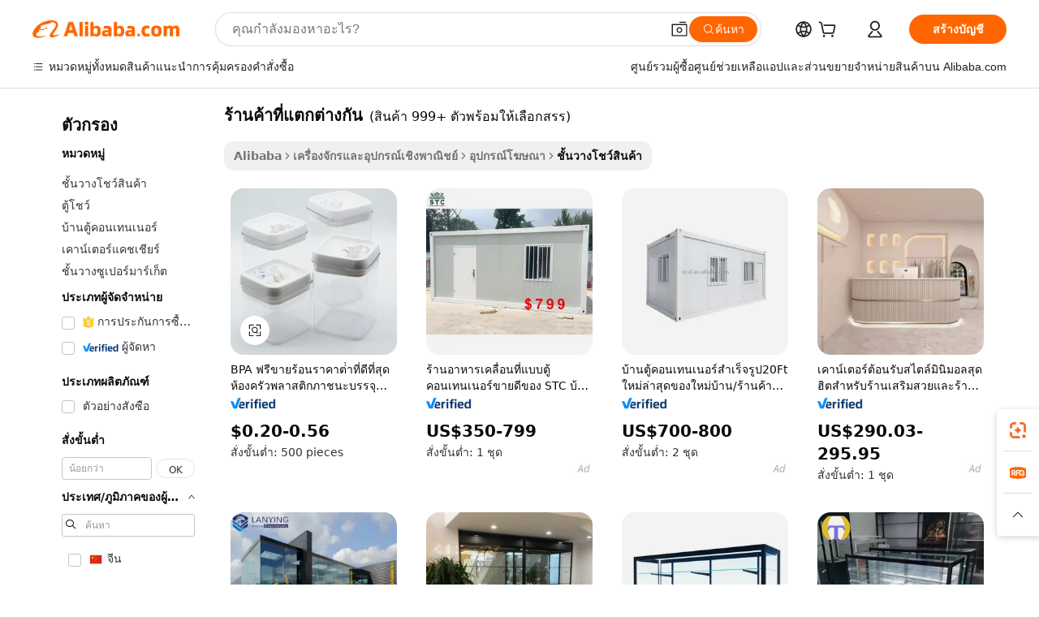

--- FILE ---
content_type: text/html;charset=UTF-8
request_url: https://thai.alibaba.com/g/difference-shop-store.html
body_size: 193448
content:

<!-- screen_content -->

    <!-- tangram:5410 begin-->
    <!-- tangram:529998 begin-->
    
<!DOCTYPE html>
<html lang="th" dir="ltr">
  <head>
        <script>
      window.__BB = {
        scene: window.__bb_scene || 'traffic-free-goods'
      };
      window.__BB.BB_CWV_IGNORE = {
          lcp_element: ['#icbu-buyer-pc-top-banner'],
          lcp_url: [],
        };
      window._timing = {}
      window._timing.first_start = Date.now();
      window.needLoginInspiration = Boolean(false);
      // 变量用于标记页面首次可见时间
      let firstVisibleTime = null;
      if (typeof document.hidden !== 'undefined') {
        // 页面首次加载时直接统计
        if (!document.hidden) {
          firstVisibleTime = Date.now();
          window.__BB_timex = 1
        } else {
          // 页面不可见时监听 visibilitychange 事件
          document.addEventListener('visibilitychange', () => {
            if (!document.hidden) {
              firstVisibleTime = Date.now();
              window.__BB_timex = firstVisibleTime - window.performance.timing.navigationStart
              window.__BB.firstVisibleTime = window.__BB_timex
              console.log("Page became visible after "+ window.__BB_timex + " ms");
            }
          }, { once: true });  // 确保只触发一次
        }
      } else {
        console.warn('Page Visibility API is not supported in this browser.');
      }
    </script>
        <meta name="data-spm" content="a2700">
        <meta name="aplus-xplug" content="NONE">
        <meta name="aplus-icbu-disable-umid" content="1">
        <meta name="google-translate-customization" content="9de59014edaf3b99-22e1cf3b5ca21786-g00bb439a5e9e5f8f-f">
    <meta name="yandex-verification" content="25a76ba8e4443bb3" />
    <meta name="msvalidate.01" content="E3FBF0E89B724C30844BF17C59608E8F" />
    <meta name="viewport" content="width=device-width, initial-scale=1.0, maximum-scale=5.0, user-scalable=yes">
        <link rel="preconnect" href="https://s.alicdn.com/" crossorigin>
    <link rel="dns-prefetch" href="https://s.alicdn.com">
                        <link rel="preload" href="https://s.alicdn.com/@g/alilog/??aplus_plugin_icbufront/index.js,mlog/aplus_v2.js" as="script">
        <link rel="preload" href="https://s.alicdn.com/@img/imgextra/i2/O1CN0153JdbU26g4bILVOyC_!!6000000007690-2-tps-418-58.png" as="image">
        <script>
            window.__APLUS_ABRATE__ = {
        perf_group: 'base64cached',
        scene: "traffic-free-goods",
      };
    </script>
    <meta name="aplus-mmstat-timeout" content="15000">
        <meta content="text/html; charset=utf-8" http-equiv="Content-Type">
          <title>เพิ่มยอดขายของคุณด้วย ร้านค้าที่แตกต่างกัน ที่ทนทาน สำหรับการจัดแสดงสินค้าที่โดดเด่น</title>
      <meta name="keywords" content="shopping cart,recycle shopping bag,smoke shop">
      <meta name="description" content="ความโดดเด่นของธุรกิจจะเพิ่มขึ้นสูงสุดได้ด้วยการใช้ ร้านค้าที่แตกต่างกัน ที่อเนกประสงค์ ธุรกิจต่างๆ ใช้การออกแบบที่ปรับแต่งได้ของโซลูชันเหล่านี้เพื่อเพิ่มการมองเห็นผลิตภัณฑ์และปรับปรุงประสิทธิภาพการขาย">
            <meta name="pagetiming-rate" content="9">
      <meta name="pagetiming-resource-rate" content="4">
                    <link rel="canonical" href="https://thai.alibaba.com/g/difference-shop-store.html">
                              <link rel="alternate" hreflang="fr" href="https://french.alibaba.com/g/difference-shop-store.html">
                  <link rel="alternate" hreflang="de" href="https://german.alibaba.com/g/difference-shop-store.html">
                  <link rel="alternate" hreflang="pt" href="https://portuguese.alibaba.com/g/difference-shop-store.html">
                  <link rel="alternate" hreflang="it" href="https://italian.alibaba.com/g/difference-shop-store.html">
                  <link rel="alternate" hreflang="es" href="https://spanish.alibaba.com/g/difference-shop-store.html">
                  <link rel="alternate" hreflang="ru" href="https://russian.alibaba.com/g/difference-shop-store.html">
                  <link rel="alternate" hreflang="ko" href="https://korean.alibaba.com/g/difference-shop-store.html">
                  <link rel="alternate" hreflang="ar" href="https://arabic.alibaba.com/g/difference-shop-store.html">
                  <link rel="alternate" hreflang="ja" href="https://japanese.alibaba.com/g/difference-shop-store.html">
                  <link rel="alternate" hreflang="tr" href="https://turkish.alibaba.com/g/difference-shop-store.html">
                  <link rel="alternate" hreflang="th" href="https://thai.alibaba.com/g/difference-shop-store.html">
                  <link rel="alternate" hreflang="vi" href="https://vietnamese.alibaba.com/g/difference-shop-store.html">
                  <link rel="alternate" hreflang="nl" href="https://dutch.alibaba.com/g/difference-shop-store.html">
                  <link rel="alternate" hreflang="he" href="https://hebrew.alibaba.com/g/difference-shop-store.html">
                  <link rel="alternate" hreflang="id" href="https://indonesian.alibaba.com/g/difference-shop-store.html">
                  <link rel="alternate" hreflang="hi" href="https://hindi.alibaba.com/g/difference-shop-store.html">
                  <link rel="alternate" hreflang="en" href="https://www.alibaba.com/showroom/difference-shop-store.html">
                  <link rel="alternate" hreflang="zh" href="https://chinese.alibaba.com/g/difference-shop-store.html">
                  <link rel="alternate" hreflang="x-default" href="https://www.alibaba.com/showroom/difference-shop-store.html">
                                        <script>
      // Aplus 配置自动打点
      var queue = window.goldlog_queue || (window.goldlog_queue = []);
      var tags = ["button", "a", "div", "span", "i", "svg", "input", "li", "tr"];
      queue.push(
        {
          action: 'goldlog.appendMetaInfo',
          arguments: [
            'aplus-auto-exp',
            [
              {
                logkey: '/sc.ug_msite.new_product_exp',
                cssSelector: '[data-spm-exp]',
                props: ["data-spm-exp"],
              },
              {
                logkey: '/sc.ug_pc.seolist_product_exp',
                cssSelector: '.traffic-card-gallery',
                props: ["data-spm-exp"],
              }
            ]
          ]
        }
      )
      queue.push({
        action: 'goldlog.setMetaInfo',
        arguments: ['aplus-auto-clk', JSON.stringify(tags.map(tag =>({
          "logkey": "/sc.ug_msite.new_product_clk",
          tag,
          "filter": "data-spm-clk",
          "props": ["data-spm-clk"]
        })))],
      });
    </script>
  </head>
  <div id="icbu-header"><div id="the-new-header" data-version="4.4.0" data-tnh-auto-exp="tnh-expose" data-scenes="search-products" style="position: relative;background-color: #fff;border-bottom: 1px solid #ddd;box-sizing: border-box; font-family:Inter,SF Pro Text,Roboto,Helvetica Neue,Helvetica,Tahoma,Arial,PingFang SC,Microsoft YaHei;"><div style="display: flex;align-items:center;height: 72px;min-width: 1200px;max-width: 1580px;margin: 0 auto;padding: 0 40px;box-sizing: border-box;"><img style="height: 29px; width: 209px;" src="https://s.alicdn.com/@img/imgextra/i2/O1CN0153JdbU26g4bILVOyC_!!6000000007690-2-tps-418-58.png" alt="" /></div><div style="min-width: 1200px;max-width: 1580px;margin: 0 auto;overflow: hidden;font-size: 14px;display: flex;justify-content: space-between;padding: 0 40px;box-sizing: border-box;"><div style="display: flex; align-items: center; justify-content: space-between"><div style="position: relative; height: 36px; padding: 0 28px 0 20px">All categories</div><div style="position: relative; height: 36px; padding-right: 28px">Featured selections</div><div style="position: relative; height: 36px">Trade Assurance</div></div><div style="display: flex; align-items: center; justify-content: space-between"><div style="position: relative; height: 36px; padding-right: 28px">Buyer Central</div><div style="position: relative; height: 36px; padding-right: 28px">Help Center</div><div style="position: relative; height: 36px; padding-right: 28px">Get the app</div><div style="position: relative; height: 36px">Become a supplier</div></div></div></div></div></div>
  <body data-spm="7724857" style="min-height: calc(100vh + 1px)"><script 
id="beacon-aplus"   
src="//s.alicdn.com/@g/alilog/??aplus_plugin_icbufront/index.js,mlog/aplus_v2.js"
exparams="aplus=async&userid=&aplus&ali_beacon_id=&ali_apache_id=&ali_apache_track=&ali_apache_tracktmp=&eagleeye_traceid=2101f48217686748237851557e12ce&ip=18%2e217%2e128%2e125&dmtrack_c={ali%5fresin%5ftrace%3dse%5frst%3dnull%7csp%5fviewtype%3dY%7cset%3d3%7cser%3d1007%7cpageId%3dc07a777f293149d59e12f689f8a6bf8e%7cm%5fpageid%3dnull%7cpvmi%3d1939b4ee8e1647c5a173330242c52ce7%7csek%5fsepd%3d%25E0%25B8%25A3%25E0%25B9%2589%25E0%25B8%25B2%25E0%25B8%2599%25E0%25B8%2584%25E0%25B9%2589%25E0%25B8%25B2%25E0%25B8%2597%25E0%25B8%25B5%25E0%25B9%2588%25E0%25B9%2581%25E0%25B8%2595%25E0%25B8%2581%25E0%25B8%2595%25E0%25B9%2588%25E0%25B8%25B2%25E0%25B8%2587%25E0%25B8%2581%25E0%25B8%25B1%25E0%25B8%2599%7csek%3ddifference%2bshop%2bstore%7cse%5fpn%3d1%7cp4pid%3d297383ac%2d2677%2d46f5%2dbead%2dae2099945059%7csclkid%3dnull%7cforecast%5fpost%5fcate%3dnull%7cseo%5fnew%5fuser%5fflag%3dfalse%7ccategoryId%3d28191902%7cseo%5fsearch%5fmodel%5fupgrade%5fv2%3d2025070801%7cseo%5fmodule%5fcard%5f20240624%3d202406242%7clong%5ftext%5fgoogle%5ftranslate%5fv2%3d2407142%7cseo%5fcontent%5ftd%5fbottom%5ftext%5fupdate%5fkey%3d2025070801%7cseo%5fsearch%5fmodel%5fupgrade%5fv3%3d2025072201%7cseo%5fsearch%5fmodel%5fmulti%5fupgrade%5fv3%3d2025081101%7cdamo%5falt%5freplace%3dnull%7cwap%5fcross%3d2007659%7cwap%5fcs%5faction%3d2005494%7cAPP%5fVisitor%5fActive%3d26700%7cseo%5fshowroom%5fgoods%5fmix%3d2005244%7cseo%5fdefault%5fcached%5flong%5ftext%5ffrom%5fnew%5fkeyword%5fstep%3d2024122502%7cshowroom%5fgeneral%5ftemplate%3d2005292%7cwap%5fcs%5ftext%3dnull%7cstructured%5fdata%3d2025052702%7cseo%5fmulti%5fstyle%5ftext%5fupdate%3d2511181%7cpc%5fnew%5fheader%3dnull%7cseo%5fmeta%5fcate%5ftemplate%5fv1%3d2025042401%7cseo%5fmeta%5ftd%5fsearch%5fkeyword%5fstep%5fv1%3d2025040999%7cshowroom%5fft%5flong%5ftext%5fbaks%3d80802%7cAPP%5fGrowing%5fBuyer%5fHigh%5fIntent%5fActive%3d25488%7cshowroom%5fpc%5fv2019%3d2104%7cAPP%5fProspecting%5fBuyer%3d26706%7ccache%5fcontrol%3dnull%7cAPP%5fChurned%5fCore%5fBuyer%3d25463%7cseo%5fdefault%5fcached%5flong%5ftext%5fstep%3d24110802%7camp%5flighthouse%5fscore%5fimage%3d19657%7cseo%5fft%5ftranslate%5fgemini%3d25012003%7cwap%5fnode%5fssr%3d2015725%7cdataphant%5fopen%3d27030%7clongtext%5fmulti%5fstyle%5fexpand%5frussian%3d2510142%7cseo%5flongtext%5fgoogle%5fdata%5fsection%3d25021702%7cindustry%5fpopular%5ffloor%3dnull%7cwap%5fad%5fgoods%5fproduct%5finterval%3dnull%7cseo%5fgoods%5fbootom%5fwholesale%5flink%3dnull%7cseo%5fmiddle%5fwholesale%5flink%3d2486164%7cseo%5fkeyword%5faatest%3d12%7cft%5flong%5ftext%5fenpand%5fstep2%3d121602%7cseo%5fft%5flongtext%5fexpand%5fstep3%3d25012102%7cseo%5fwap%5fheadercard%3d2006288%7cAPP%5fChurned%5fInactive%5fVisitor%3d25497%7cAPP%5fGrowing%5fBuyer%5fHigh%5fIntent%5fInactive%3d25484%7cseo%5fmeta%5ftd%5fmulti%5fkey%3d2025061801%7ctop%5frecommend%5f20250120%3d202501201%7clongtext%5fmulti%5fstyle%5fexpand%5ffrench%5fcopy%3d25091802%7clongtext%5fmulti%5fstyle%5fexpand%5ffrench%5fcopy%5fcopy%3d25092502%7cseo%5ffloor%5fexp%3dnull%7cseo%5fshowroom%5falgo%5flink%3d17764%7cseo%5fmeta%5ftd%5faib%5fgeneral%5fkey%3d2025091901%7ccountry%5findustry%3d202311033%7cpc%5ffree%5fswitchtosearch%3d2020529%7cshowroom%5fft%5flong%5ftext%5fenpand%5fstep1%3d101102%7cseo%5fshowroom%5fnorel%3dnull%7cplp%5fstyle%5f25%5fpc%3d202505222%7cseo%5fggs%5flayer%3d10010%7cquery%5fmutil%5flang%5ftranslate%3d2025060300%7cAPP%5fChurned%5fBuyer%3d25468%7cstream%5frender%5fperf%5fopt%3d2309181%7cwap%5fgoods%3d2007383%7cseo%5fshowroom%5fsimilar%5f20240614%3d202406142%7cchinese%5fopen%3d6307%7cquery%5fgpt%5ftranslate%3d20240820%7cad%5fproduct%5finterval%3dnull%7camp%5fto%5fpwa%3d2007359%7cplp%5faib%5fmulti%5fai%5fmeta%3d20250401%7cwap%5fsupplier%5fcontent%3dnull%7cpc%5ffree%5frefactoring%3d20220315%7cAPP%5fGrowing%5fBuyer%5fInactive%3d25474%7csso%5foem%5ffloor%3dnull%7cseo%5fpc%5fnew%5fview%5f20240807%3d202408072%7cseo%5fbottom%5ftext%5fentity%5fkey%5fcopy%3d2025062400%7cstream%5frender%3d433763%7cseo%5fmodule%5fcard%5f20240424%3d202404241%7cseo%5ftitle%5freplace%5f20191226%3d5841%7clongtext%5fmulti%5fstyle%5fexpand%3d25090802%7cgoogleweblight%3d6516%7clighthouse%5fbase64%3dnull%7cAPP%5fProspecting%5fBuyer%5fActive%3d26719%7cad%5fgoods%5fproduct%5finterval%3dnull%7cseo%5fbottom%5fdeep%5fextend%5fkw%5fkey%3d2025071101%7clongtext%5fmulti%5fstyle%5fexpand%5fturkish%3d25102802%7cilink%5fuv%3d20240911%7cwap%5flist%5fwakeup%3d2005832%7ctpp%5fcrosslink%5fpc%3d20205311%7cseo%5ftop%5fbooth%3d18501%7cAPP%5fGrowing%5fBuyer%5fLess%5fActive%3d25472%7cseo%5fsearch%5fmodel%5fupgrade%5frank%3d2025092401%7cgoodslayer%3d7977%7cft%5flong%5ftext%5ftranslate%5fexpand%5fstep1%3d24110802%7cseo%5fheaderstyle%5ftraffic%5fkey%5fv1%3d2025072100%7ccrosslink%5fswitch%3d2008141%7cp4p%5foutline%3d20240328%7cseo%5fmeta%5ftd%5faib%5fv2%5fkey%3d2025091800%7crts%5fmulti%3d2008404%7cAPP%5fVisitor%5fLess%5fActive%3d26698%7cplp%5fstyle%5f25%3d202505192%7ccdn%5fvm%3d2007368%7cwap%5fad%5fproduct%5finterval%3dnull%7cseo%5fsearch%5fmodel%5fmulti%5fupgrade%5frank%3d2025092401%7cpc%5fcard%5fshare%3d2025081201%7cAPP%5fGrowing%5fBuyer%5fHigh%5fIntent%5fLess%5fActive%3d25478%7cgoods%5ftitle%5fsubstitute%3d9618%7cwap%5fscreen%5fexp%3d2025081400%7creact%5fheader%5ftest%3d202502182%7cpc%5fcs%5fcolor%3d2005788%7cshowroom%5fft%5flong%5ftext%5ftest%3d72502%7cone%5ftap%5flogin%5fABTest%3d202308153%7cseo%5fhyh%5fshow%5ftags%3d9867%7cplp%5fstructured%5fdata%3d2508182%7cguide%5fdelete%3d2008526%7cseo%5findustry%5ftemplate%3dnull%7cseo%5fmeta%5ftd%5fmulti%5fes%5fkey%3d2025073101%7cseo%5fshowroom%5fdata%5fmix%3d19888%7csso%5ftop%5franking%5ffloor%3d20031%7cseo%5ftd%5fdeep%5fupgrade%5fkey%5fv3%3d2025081101%7cwap%5fue%5fone%3d2025111401%7cshowroom%5fto%5frts%5flink%3d2008480%7ccountrysearch%5ftest%3dnull%7cseo%5fplp%5fdate%5fv2%3d2025102701%7cchannel%5famp%5fto%5fpwa%3d2008435%7cseo%5fmulti%5fstyles%5flong%5ftext%3d2503172%7cseo%5fmeta%5ftext%5fmutli%5fcate%5ftemplate%5fv1%3d2025080801%7cseo%5fdefault%5fcached%5fmutil%5flong%5ftext%5fstep%3d24110436%7cseo%5faction%5fpoint%5ftype%3d22823%7cseo%5faib%5ftd%5flaunch%5f20240828%5fcopy%3d202408282%7cseo%5fshowroom%5fwholesale%5flink%3d2486142%7cseo%5fperf%5fimprove%3d2023999%7cseo%5fwap%5flist%5fbounce%5f01%3d2063%7cseo%5fwap%5flist%5fbounce%5f02%3d2128%7cAPP%5fGrowing%5fBuyer%5fActive%3d25492%7cvideolayer%3dnull%7cvideo%5fplay%3dnull%7cAPP%5fChurned%5fMember%5fInactive%3d25501%7cseo%5fgoogle%5fnew%5fstruct%3d438326%7ctpp%5ftrace%3dseoKeyword%2dseoKeyword%5fv3%2dbase%2dORIGINAL}&pageid=12d9807d2101ccf01768674823&hn=ensearchweb033001204240%2erg%2dus%2deast%2eus44&asid=AQAAAAAH1mtp2jdiGgAAAADyDy8jepmkqQ==&treq=&tres=" async>
</script>
            <style>body{background-color:white;}.no-scrollbar.il-sticky.il-top-0.il-max-h-\[100vh\].il-w-\[200px\].il-flex-shrink-0.il-flex-grow-0.il-overflow-y-scroll{background-color:#FFF;padding-left:12px}</style>
                    <!-- tangram:530006 begin-->
<!--  -->
 <style>
   @keyframes il-spin {
     to {
       transform: rotate(360deg);
     }
   }
   @keyframes il-pulse {
     50% {
       opacity: 0.5;
     }
   }
   .traffic-card-gallery {display: flex;position: relative;flex-direction: column;justify-content: flex-start;border-radius: 0.5rem;background-color: #fff;padding: 0.5rem 0.5rem 1rem;overflow: hidden;font-size: 0.75rem;line-height: 1rem;}
   .traffic-card-list {display: flex;position: relative;flex-direction: row;justify-content: flex-start;border-bottom-width: 1px;background-color: #fff;padding: 1rem;height: 292px;overflow: hidden;font-size: 0.75rem;line-height: 1rem;}
   .product-price {
     b {
       font-size: 22px;
     }
   }
   .skel-loading {
       animation: il-pulse 2s cubic-bezier(0.4, 0, 0.6, 1) infinite;background-color: hsl(60, 4.8%, 95.9%);
   }
 </style>
<div id="first-cached-card">
  <div style="box-sizing:border-box;display: flex;position: absolute;left: 0;right: 0;margin: 0 auto;z-index: 1;min-width: 1200px;max-width: 1580px;padding: 0.75rem 3.25rem 0;pointer-events: none;">
    <!--页面左侧区域-->
    <div style="width: 200px;padding-top: 1rem;padding-left:12px; background-color: #fff;border-radius: 0.25rem">
      <div class="skel-loading" style="height: 1.5rem;width: 50%;border-radius: 0.25rem;"></div>
      <div style="margin-top: 1rem;margin-bottom: 1rem;">
        <div class="skel-loading" style="height: 1rem;width: calc(100% * 5 / 6);"></div>
        <div
          class="skel-loading"
          style="margin-top: 1rem;height: 1rem;width: calc(100% * 8 / 12);"
        ></div>
        <div class="skel-loading" style="margin-top: 1rem;height: 1rem;width: 75%;"></div>
        <div
          class="skel-loading"
          style="margin-top: 1rem;height: 1rem;width: calc(100% * 7 / 12);"
        ></div>
      </div>
      <div class="skel-loading" style="height: 1.5rem;width: 50%;border-radius: 0.25rem;"></div>
      <div style="margin-top: 1rem;margin-bottom: 1rem;">
        <div class="skel-loading" style="height: 1rem;width: calc(100% * 5 / 6);"></div>
        <div
          class="skel-loading"
          style="margin-top: 1rem;height: 1rem;width: calc(100% * 8 / 12);"
        ></div>
        <div class="skel-loading" style="margin-top: 1rem;height: 1rem;width: 75%;"></div>
        <div
          class="skel-loading"
          style="margin-top: 1rem;height: 1rem;width: calc(100% * 7 / 12);"
        ></div>
      </div>
      <div class="skel-loading" style="height: 1.5rem;width: 50%;border-radius: 0.25rem;"></div>
      <div style="margin-top: 1rem;margin-bottom: 1rem;">
        <div class="skel-loading" style="height: 1rem;width: calc(100% * 5 / 6);"></div>
        <div
          class="skel-loading"
          style="margin-top: 1rem;height: 1rem;width: calc(100% * 8 / 12);"
        ></div>
        <div class="skel-loading" style="margin-top: 1rem;height: 1rem;width: 75%;"></div>
        <div
          class="skel-loading"
          style="margin-top: 1rem;height: 1rem;width: calc(100% * 7 / 12);"
        ></div>
      </div>
      <div class="skel-loading" style="height: 1.5rem;width: 50%;border-radius: 0.25rem;"></div>
      <div style="margin-top: 1rem;margin-bottom: 1rem;">
        <div class="skel-loading" style="height: 1rem;width: calc(100% * 5 / 6);"></div>
        <div
          class="skel-loading"
          style="margin-top: 1rem;height: 1rem;width: calc(100% * 8 / 12);"
        ></div>
        <div class="skel-loading" style="margin-top: 1rem;height: 1rem;width: 75%;"></div>
        <div
          class="skel-loading"
          style="margin-top: 1rem;height: 1rem;width: calc(100% * 7 / 12);"
        ></div>
      </div>
      <div class="skel-loading" style="height: 1.5rem;width: 50%;border-radius: 0.25rem;"></div>
      <div style="margin-top: 1rem;margin-bottom: 1rem;">
        <div class="skel-loading" style="height: 1rem;width: calc(100% * 5 / 6);"></div>
        <div
          class="skel-loading"
          style="margin-top: 1rem;height: 1rem;width: calc(100% * 8 / 12);"
        ></div>
        <div class="skel-loading" style="margin-top: 1rem;height: 1rem;width: 75%;"></div>
        <div
          class="skel-loading"
          style="margin-top: 1rem;height: 1rem;width: calc(100% * 7 / 12);"
        ></div>
      </div>
      <div class="skel-loading" style="height: 1.5rem;width: 50%;border-radius: 0.25rem;"></div>
      <div style="margin-top: 1rem;margin-bottom: 1rem;">
        <div class="skel-loading" style="height: 1rem;width: calc(100% * 5 / 6);"></div>
        <div
          class="skel-loading"
          style="margin-top: 1rem;height: 1rem;width: calc(100% * 8 / 12);"
        ></div>
        <div class="skel-loading" style="margin-top: 1rem;height: 1rem;width: 75%;"></div>
        <div
          class="skel-loading"
          style="margin-top: 1rem;height: 1rem;width: calc(100% * 7 / 12);"
        ></div>
      </div>
    </div>
    <!--页面主体区域-->
    <div style="flex: 1 1 0%; overflow: hidden;padding: 0.5rem 0.5rem 0.5rem 1.5rem">
      <div style="height: 1.25rem;margin-bottom: 1rem;"></div>
      <!-- keywords -->
      <div style="margin-bottom: 1rem;height: 1.75rem;font-weight: 700;font-size: 1.25rem;line-height: 1.75rem;"></div>
      <!-- longtext -->
            <div style="width: calc(25% - 0.9rem);pointer-events: auto">
        <div class="traffic-card-gallery">
          <!-- ProductImage -->
          <a href="//www.alibaba.com/product-detail/BPA-Free-Hot-Sale-Low-Price_1601126403041.html?from=SEO" target="_blank" style="position: relative;margin-bottom: 0.5rem;aspect-ratio: 1;overflow: hidden;border-radius: 0.5rem;">
            <div style="display: flex; overflow: hidden">
              <div style="position: relative;margin: 0;width: 100%;min-width: 0;flex-shrink: 0;flex-grow: 0;flex-basis: 100%;padding: 0;">
                <img style="position: relative; aspect-ratio: 1; width: 100%" src="[data-uri]" loading="eager" />
                <div style="position: absolute;left: 0;bottom: 0;right: 0;top: 0;background-color: #000;opacity: 0.05;"></div>
              </div>
            </div>
          </a>
          <div style="display: flex;flex: 1 1 0%;flex-direction: column;justify-content: space-between;">
            <div>
              <a class="skel-loading" style="margin-top: 0.5rem;display:inline-block;width:100%;height:1rem;" href="//www.alibaba.com/product-detail/BPA-Free-Hot-Sale-Low-Price_1601126403041.html" target="_blank"></a>
              <a class="skel-loading" style="margin-top: 0.125rem;display:inline-block;width:100%;height:1rem;" href="//www.alibaba.com/product-detail/BPA-Free-Hot-Sale-Low-Price_1601126403041.html" target="_blank"></a>
              <div class="skel-loading" style="margin-top: 0.25rem;height:1.625rem;width:75%"></div>
              <div class="skel-loading" style="margin-top: 0.5rem;height: 1rem;width:50%"></div>
              <div class="skel-loading" style="margin-top:0.25rem;height:1rem;width:25%"></div>
            </div>
          </div>

        </div>
      </div>

    </div>
  </div>
</div>
<!-- tangram:530006 end-->
            <style>.component-left-filter-callback{display:flex;position:relative;margin-top:10px;height:1200px}.component-left-filter-callback img{width:200px}.component-left-filter-callback i{position:absolute;top:5%;left:50%}.related-search-wrapper{padding:.5rem;--tw-bg-opacity: 1;background-color:#fff;background-color:rgba(255,255,255,var(--tw-bg-opacity, 1));border-width:1px;border-color:var(--input)}.related-search-wrapper .related-search-box{margin:12px 16px}.related-search-wrapper .related-search-box .related-search-title{display:inline;float:start;color:#666;word-wrap:break-word;margin-right:12px;width:13%}.related-search-wrapper .related-search-box .related-search-content{display:flex;flex-wrap:wrap}.related-search-wrapper .related-search-box .related-search-content .related-search-link{margin-right:12px;width:23%;overflow:hidden;color:#666;text-overflow:ellipsis;white-space:nowrap}.product-title img{margin-right:.5rem;display:inline-block;height:1rem;vertical-align:sub}.product-price b{font-size:22px}.similar-icon{position:absolute;bottom:12px;z-index:2;right:12px}.rfq-card{display:inline-block;position:relative;box-sizing:border-box;margin-bottom:36px}.rfq-card .rfq-card-content{display:flex;position:relative;flex-direction:column;align-items:flex-start;background-size:cover;background-color:#fff;padding:12px;width:100%;height:100%}.rfq-card .rfq-card-content .rfq-card-icon{margin-top:50px}.rfq-card .rfq-card-content .rfq-card-icon img{width:45px}.rfq-card .rfq-card-content .rfq-card-top-title{margin-top:14px;color:#222;font-weight:400;font-size:16px}.rfq-card .rfq-card-content .rfq-card-title{margin-top:24px;color:#333;font-weight:800;font-size:20px}.rfq-card .rfq-card-content .rfq-card-input-box{margin-top:24px;width:100%}.rfq-card .rfq-card-content .rfq-card-input-box textarea{box-sizing:border-box;border:1px solid #ddd;border-radius:4px;background-color:#fff;padding:9px 12px;width:100%;height:88px;resize:none;color:#666;font-weight:400;font-size:13px;font-family:inherit}.rfq-card .rfq-card-content .rfq-card-button{margin-top:24px;border:1px solid #666;border-radius:16px;background-color:#fff;width:67%;color:#000;font-weight:700;font-size:14px;line-height:30px;text-align:center}[data-modulename^=ProductList-] div{contain-intrinsic-size:auto 500px}.traffic-card-gallery:hover{--tw-shadow: 0px 2px 6px 2px rgba(0,0,0,.12157);--tw-shadow-colored: 0px 2px 6px 2px var(--tw-shadow-color);box-shadow:0 0 #0000,0 0 #0000,0 2px 6px 2px #0000001f;box-shadow:var(--tw-ring-offset-shadow, 0 0 rgba(0,0,0,0)),var(--tw-ring-shadow, 0 0 rgba(0,0,0,0)),var(--tw-shadow);z-index:10}.traffic-card-gallery{position:relative;display:flex;flex-direction:column;justify-content:flex-start;overflow:hidden;border-radius:.75rem;--tw-bg-opacity: 1;background-color:#fff;background-color:rgba(255,255,255,var(--tw-bg-opacity, 1));padding:.5rem;font-size:.75rem;line-height:1rem}.traffic-card-list{position:relative;display:flex;height:292px;flex-direction:row;justify-content:flex-start;overflow:hidden;border-bottom-width:1px;--tw-bg-opacity: 1;background-color:#fff;background-color:rgba(255,255,255,var(--tw-bg-opacity, 1));padding:1rem;font-size:.75rem;line-height:1rem}.traffic-card-g-industry:hover{--tw-shadow: 0 0 10px rgba(0,0,0,.1);--tw-shadow-colored: 0 0 10px var(--tw-shadow-color);box-shadow:0 0 #0000,0 0 #0000,0 0 10px #0000001a;box-shadow:var(--tw-ring-offset-shadow, 0 0 rgba(0,0,0,0)),var(--tw-ring-shadow, 0 0 rgba(0,0,0,0)),var(--tw-shadow)}.traffic-card-g-industry{position:relative;border-radius:var(--radius);--tw-bg-opacity: 1;background-color:#fff;background-color:rgba(255,255,255,var(--tw-bg-opacity, 1));padding:1.25rem .75rem .75rem;font-size:.875rem;line-height:1.25rem}.module-filter-section-wrapper{max-height:none!important;overflow-x:hidden}*,:before,:after{--tw-border-spacing-x: 0;--tw-border-spacing-y: 0;--tw-translate-x: 0;--tw-translate-y: 0;--tw-rotate: 0;--tw-skew-x: 0;--tw-skew-y: 0;--tw-scale-x: 1;--tw-scale-y: 1;--tw-pan-x: ;--tw-pan-y: ;--tw-pinch-zoom: ;--tw-scroll-snap-strictness: proximity;--tw-gradient-from-position: ;--tw-gradient-via-position: ;--tw-gradient-to-position: ;--tw-ordinal: ;--tw-slashed-zero: ;--tw-numeric-figure: ;--tw-numeric-spacing: ;--tw-numeric-fraction: ;--tw-ring-inset: ;--tw-ring-offset-width: 0px;--tw-ring-offset-color: #fff;--tw-ring-color: rgba(59, 130, 246, .5);--tw-ring-offset-shadow: 0 0 rgba(0,0,0,0);--tw-ring-shadow: 0 0 rgba(0,0,0,0);--tw-shadow: 0 0 rgba(0,0,0,0);--tw-shadow-colored: 0 0 rgba(0,0,0,0);--tw-blur: ;--tw-brightness: ;--tw-contrast: ;--tw-grayscale: ;--tw-hue-rotate: ;--tw-invert: ;--tw-saturate: ;--tw-sepia: ;--tw-drop-shadow: ;--tw-backdrop-blur: ;--tw-backdrop-brightness: ;--tw-backdrop-contrast: ;--tw-backdrop-grayscale: ;--tw-backdrop-hue-rotate: ;--tw-backdrop-invert: ;--tw-backdrop-opacity: ;--tw-backdrop-saturate: ;--tw-backdrop-sepia: ;--tw-contain-size: ;--tw-contain-layout: ;--tw-contain-paint: ;--tw-contain-style: }::backdrop{--tw-border-spacing-x: 0;--tw-border-spacing-y: 0;--tw-translate-x: 0;--tw-translate-y: 0;--tw-rotate: 0;--tw-skew-x: 0;--tw-skew-y: 0;--tw-scale-x: 1;--tw-scale-y: 1;--tw-pan-x: ;--tw-pan-y: ;--tw-pinch-zoom: ;--tw-scroll-snap-strictness: proximity;--tw-gradient-from-position: ;--tw-gradient-via-position: ;--tw-gradient-to-position: ;--tw-ordinal: ;--tw-slashed-zero: ;--tw-numeric-figure: ;--tw-numeric-spacing: ;--tw-numeric-fraction: ;--tw-ring-inset: ;--tw-ring-offset-width: 0px;--tw-ring-offset-color: #fff;--tw-ring-color: rgba(59, 130, 246, .5);--tw-ring-offset-shadow: 0 0 rgba(0,0,0,0);--tw-ring-shadow: 0 0 rgba(0,0,0,0);--tw-shadow: 0 0 rgba(0,0,0,0);--tw-shadow-colored: 0 0 rgba(0,0,0,0);--tw-blur: ;--tw-brightness: ;--tw-contrast: ;--tw-grayscale: ;--tw-hue-rotate: ;--tw-invert: ;--tw-saturate: ;--tw-sepia: ;--tw-drop-shadow: ;--tw-backdrop-blur: ;--tw-backdrop-brightness: ;--tw-backdrop-contrast: ;--tw-backdrop-grayscale: ;--tw-backdrop-hue-rotate: ;--tw-backdrop-invert: ;--tw-backdrop-opacity: ;--tw-backdrop-saturate: ;--tw-backdrop-sepia: ;--tw-contain-size: ;--tw-contain-layout: ;--tw-contain-paint: ;--tw-contain-style: }*,:before,:after{box-sizing:border-box;border-width:0;border-style:solid;border-color:#e5e7eb}:before,:after{--tw-content: ""}html,:host{line-height:1.5;-webkit-text-size-adjust:100%;-moz-tab-size:4;-o-tab-size:4;tab-size:4;font-family:ui-sans-serif,system-ui,-apple-system,Segoe UI,Roboto,Ubuntu,Cantarell,Noto Sans,sans-serif,"Apple Color Emoji","Segoe UI Emoji",Segoe UI Symbol,"Noto Color Emoji";font-feature-settings:normal;font-variation-settings:normal;-webkit-tap-highlight-color:transparent}body{margin:0;line-height:inherit}hr{height:0;color:inherit;border-top-width:1px}abbr:where([title]){text-decoration:underline;-webkit-text-decoration:underline dotted;text-decoration:underline dotted}h1,h2,h3,h4,h5,h6{font-size:inherit;font-weight:inherit}a{color:inherit;text-decoration:inherit}b,strong{font-weight:bolder}code,kbd,samp,pre{font-family:ui-monospace,SFMono-Regular,Menlo,Monaco,Consolas,Liberation Mono,Courier New,monospace;font-feature-settings:normal;font-variation-settings:normal;font-size:1em}small{font-size:80%}sub,sup{font-size:75%;line-height:0;position:relative;vertical-align:baseline}sub{bottom:-.25em}sup{top:-.5em}table{text-indent:0;border-color:inherit;border-collapse:collapse}button,input,optgroup,select,textarea{font-family:inherit;font-feature-settings:inherit;font-variation-settings:inherit;font-size:100%;font-weight:inherit;line-height:inherit;letter-spacing:inherit;color:inherit;margin:0;padding:0}button,select{text-transform:none}button,input:where([type=button]),input:where([type=reset]),input:where([type=submit]){-webkit-appearance:button;background-color:transparent;background-image:none}:-moz-focusring{outline:auto}:-moz-ui-invalid{box-shadow:none}progress{vertical-align:baseline}::-webkit-inner-spin-button,::-webkit-outer-spin-button{height:auto}[type=search]{-webkit-appearance:textfield;outline-offset:-2px}::-webkit-search-decoration{-webkit-appearance:none}::-webkit-file-upload-button{-webkit-appearance:button;font:inherit}summary{display:list-item}blockquote,dl,dd,h1,h2,h3,h4,h5,h6,hr,figure,p,pre{margin:0}fieldset{margin:0;padding:0}legend{padding:0}ol,ul,menu{list-style:none;margin:0;padding:0}dialog{padding:0}textarea{resize:vertical}input::-moz-placeholder,textarea::-moz-placeholder{opacity:1;color:#9ca3af}input::placeholder,textarea::placeholder{opacity:1;color:#9ca3af}button,[role=button]{cursor:pointer}:disabled{cursor:default}img,svg,video,canvas,audio,iframe,embed,object{display:block;vertical-align:middle}img,video{max-width:100%;height:auto}[hidden]:where(:not([hidden=until-found])){display:none}:root{--background: hsl(0, 0%, 100%);--foreground: hsl(20, 14.3%, 4.1%);--card: hsl(0, 0%, 100%);--card-foreground: hsl(20, 14.3%, 4.1%);--popover: hsl(0, 0%, 100%);--popover-foreground: hsl(20, 14.3%, 4.1%);--primary: hsl(24, 100%, 50%);--primary-foreground: hsl(60, 9.1%, 97.8%);--secondary: hsl(60, 4.8%, 95.9%);--secondary-foreground: #333;--muted: hsl(60, 4.8%, 95.9%);--muted-foreground: hsl(25, 5.3%, 44.7%);--accent: hsl(60, 4.8%, 95.9%);--accent-foreground: hsl(24, 9.8%, 10%);--destructive: hsl(0, 84.2%, 60.2%);--destructive-foreground: hsl(60, 9.1%, 97.8%);--border: hsl(20, 5.9%, 90%);--input: hsl(20, 5.9%, 90%);--ring: hsl(24.6, 95%, 53.1%);--radius: 1rem}.dark{--background: hsl(20, 14.3%, 4.1%);--foreground: hsl(60, 9.1%, 97.8%);--card: hsl(20, 14.3%, 4.1%);--card-foreground: hsl(60, 9.1%, 97.8%);--popover: hsl(20, 14.3%, 4.1%);--popover-foreground: hsl(60, 9.1%, 97.8%);--primary: hsl(20.5, 90.2%, 48.2%);--primary-foreground: hsl(60, 9.1%, 97.8%);--secondary: hsl(12, 6.5%, 15.1%);--secondary-foreground: hsl(60, 9.1%, 97.8%);--muted: hsl(12, 6.5%, 15.1%);--muted-foreground: hsl(24, 5.4%, 63.9%);--accent: hsl(12, 6.5%, 15.1%);--accent-foreground: hsl(60, 9.1%, 97.8%);--destructive: hsl(0, 72.2%, 50.6%);--destructive-foreground: hsl(60, 9.1%, 97.8%);--border: hsl(12, 6.5%, 15.1%);--input: hsl(12, 6.5%, 15.1%);--ring: hsl(20.5, 90.2%, 48.2%)}*{border-color:#e7e5e4;border-color:var(--border)}body{background-color:#fff;background-color:var(--background);color:#0c0a09;color:var(--foreground)}.il-sr-only{position:absolute;width:1px;height:1px;padding:0;margin:-1px;overflow:hidden;clip:rect(0,0,0,0);white-space:nowrap;border-width:0}.il-invisible{visibility:hidden}.il-fixed{position:fixed}.il-absolute{position:absolute}.il-relative{position:relative}.il-sticky{position:sticky}.il-inset-0{inset:0}.il--bottom-12{bottom:-3rem}.il--top-12{top:-3rem}.il-bottom-0{bottom:0}.il-bottom-2{bottom:.5rem}.il-bottom-3{bottom:.75rem}.il-bottom-4{bottom:1rem}.il-end-0{right:0}.il-end-2{right:.5rem}.il-end-3{right:.75rem}.il-end-4{right:1rem}.il-left-0{left:0}.il-left-3{left:.75rem}.il-right-0{right:0}.il-right-2{right:.5rem}.il-right-3{right:.75rem}.il-start-0{left:0}.il-start-1\/2{left:50%}.il-start-2{left:.5rem}.il-start-3{left:.75rem}.il-start-\[50\%\]{left:50%}.il-top-0{top:0}.il-top-1\/2{top:50%}.il-top-16{top:4rem}.il-top-4{top:1rem}.il-top-\[50\%\]{top:50%}.il-z-10{z-index:10}.il-z-50{z-index:50}.il-z-\[9999\]{z-index:9999}.il-col-span-4{grid-column:span 4 / span 4}.il-m-0{margin:0}.il-m-3{margin:.75rem}.il-m-auto{margin:auto}.il-mx-auto{margin-left:auto;margin-right:auto}.il-my-3{margin-top:.75rem;margin-bottom:.75rem}.il-my-5{margin-top:1.25rem;margin-bottom:1.25rem}.il-my-auto{margin-top:auto;margin-bottom:auto}.\!il-mb-4{margin-bottom:1rem!important}.il--mt-4{margin-top:-1rem}.il-mb-0{margin-bottom:0}.il-mb-1{margin-bottom:.25rem}.il-mb-2{margin-bottom:.5rem}.il-mb-3{margin-bottom:.75rem}.il-mb-4{margin-bottom:1rem}.il-mb-5{margin-bottom:1.25rem}.il-mb-6{margin-bottom:1.5rem}.il-mb-8{margin-bottom:2rem}.il-mb-\[-0\.75rem\]{margin-bottom:-.75rem}.il-mb-\[0\.125rem\]{margin-bottom:.125rem}.il-me-1{margin-right:.25rem}.il-me-2{margin-right:.5rem}.il-me-3{margin-right:.75rem}.il-me-auto{margin-right:auto}.il-mr-1{margin-right:.25rem}.il-mr-2{margin-right:.5rem}.il-ms-1{margin-left:.25rem}.il-ms-4{margin-left:1rem}.il-ms-5{margin-left:1.25rem}.il-ms-8{margin-left:2rem}.il-ms-\[\.375rem\]{margin-left:.375rem}.il-ms-auto{margin-left:auto}.il-mt-0{margin-top:0}.il-mt-0\.5{margin-top:.125rem}.il-mt-1{margin-top:.25rem}.il-mt-2{margin-top:.5rem}.il-mt-3{margin-top:.75rem}.il-mt-4{margin-top:1rem}.il-mt-6{margin-top:1.5rem}.il-line-clamp-1{overflow:hidden;display:-webkit-box;-webkit-box-orient:vertical;-webkit-line-clamp:1}.il-line-clamp-2{overflow:hidden;display:-webkit-box;-webkit-box-orient:vertical;-webkit-line-clamp:2}.il-line-clamp-6{overflow:hidden;display:-webkit-box;-webkit-box-orient:vertical;-webkit-line-clamp:6}.il-inline-block{display:inline-block}.il-inline{display:inline}.il-flex{display:flex}.il-inline-flex{display:inline-flex}.il-grid{display:grid}.il-aspect-square{aspect-ratio:1 / 1}.il-size-5{width:1.25rem;height:1.25rem}.il-h-1{height:.25rem}.il-h-10{height:2.5rem}.il-h-11{height:2.75rem}.il-h-20{height:5rem}.il-h-24{height:6rem}.il-h-3\.5{height:.875rem}.il-h-4{height:1rem}.il-h-40{height:10rem}.il-h-6{height:1.5rem}.il-h-8{height:2rem}.il-h-9{height:2.25rem}.il-h-\[150px\]{height:150px}.il-h-\[152px\]{height:152px}.il-h-\[18\.25rem\]{height:18.25rem}.il-h-\[292px\]{height:292px}.il-h-\[600px\]{height:600px}.il-h-auto{height:auto}.il-h-fit{height:-moz-fit-content;height:fit-content}.il-h-full{height:100%}.il-h-screen{height:100vh}.il-max-h-\[100vh\]{max-height:100vh}.il-w-1\/2{width:50%}.il-w-10{width:2.5rem}.il-w-10\/12{width:83.333333%}.il-w-4{width:1rem}.il-w-6{width:1.5rem}.il-w-64{width:16rem}.il-w-7\/12{width:58.333333%}.il-w-72{width:18rem}.il-w-8{width:2rem}.il-w-8\/12{width:66.666667%}.il-w-9{width:2.25rem}.il-w-9\/12{width:75%}.il-w-\[200px\]{width:200px}.il-w-\[84px\]{width:84px}.il-w-fit{width:-moz-fit-content;width:fit-content}.il-w-full{width:100%}.il-w-screen{width:100vw}.il-min-w-0{min-width:0px}.il-min-w-3{min-width:.75rem}.il-min-w-\[1200px\]{min-width:1200px}.il-max-w-\[1000px\]{max-width:1000px}.il-max-w-\[1580px\]{max-width:1580px}.il-max-w-full{max-width:100%}.il-max-w-lg{max-width:32rem}.il-flex-1{flex:1 1 0%}.il-flex-shrink-0,.il-shrink-0{flex-shrink:0}.il-flex-grow-0,.il-grow-0{flex-grow:0}.il-basis-24{flex-basis:6rem}.il-basis-full{flex-basis:100%}.il-origin-\[--radix-tooltip-content-transform-origin\]{transform-origin:var(--radix-tooltip-content-transform-origin)}.il--translate-x-1\/2{--tw-translate-x: -50%;transform:translate(-50%,var(--tw-translate-y)) rotate(var(--tw-rotate)) skew(var(--tw-skew-x)) skewY(var(--tw-skew-y)) scaleX(var(--tw-scale-x)) scaleY(var(--tw-scale-y));transform:translate(var(--tw-translate-x),var(--tw-translate-y)) rotate(var(--tw-rotate)) skew(var(--tw-skew-x)) skewY(var(--tw-skew-y)) scaleX(var(--tw-scale-x)) scaleY(var(--tw-scale-y))}.il--translate-y-1\/2{--tw-translate-y: -50%;transform:translate(var(--tw-translate-x),-50%) rotate(var(--tw-rotate)) skew(var(--tw-skew-x)) skewY(var(--tw-skew-y)) scaleX(var(--tw-scale-x)) scaleY(var(--tw-scale-y));transform:translate(var(--tw-translate-x),var(--tw-translate-y)) rotate(var(--tw-rotate)) skew(var(--tw-skew-x)) skewY(var(--tw-skew-y)) scaleX(var(--tw-scale-x)) scaleY(var(--tw-scale-y))}.il-translate-x-\[-50\%\]{--tw-translate-x: -50%;transform:translate(-50%,var(--tw-translate-y)) rotate(var(--tw-rotate)) skew(var(--tw-skew-x)) skewY(var(--tw-skew-y)) scaleX(var(--tw-scale-x)) scaleY(var(--tw-scale-y));transform:translate(var(--tw-translate-x),var(--tw-translate-y)) rotate(var(--tw-rotate)) skew(var(--tw-skew-x)) skewY(var(--tw-skew-y)) scaleX(var(--tw-scale-x)) scaleY(var(--tw-scale-y))}.il-translate-y-\[-50\%\]{--tw-translate-y: -50%;transform:translate(var(--tw-translate-x),-50%) rotate(var(--tw-rotate)) skew(var(--tw-skew-x)) skewY(var(--tw-skew-y)) scaleX(var(--tw-scale-x)) scaleY(var(--tw-scale-y));transform:translate(var(--tw-translate-x),var(--tw-translate-y)) rotate(var(--tw-rotate)) skew(var(--tw-skew-x)) skewY(var(--tw-skew-y)) scaleX(var(--tw-scale-x)) scaleY(var(--tw-scale-y))}.il-rotate-90{--tw-rotate: 90deg;transform:translate(var(--tw-translate-x),var(--tw-translate-y)) rotate(90deg) skew(var(--tw-skew-x)) skewY(var(--tw-skew-y)) scaleX(var(--tw-scale-x)) scaleY(var(--tw-scale-y));transform:translate(var(--tw-translate-x),var(--tw-translate-y)) rotate(var(--tw-rotate)) skew(var(--tw-skew-x)) skewY(var(--tw-skew-y)) scaleX(var(--tw-scale-x)) scaleY(var(--tw-scale-y))}@keyframes il-pulse{50%{opacity:.5}}.il-animate-pulse{animation:il-pulse 2s cubic-bezier(.4,0,.6,1) infinite}@keyframes il-spin{to{transform:rotate(360deg)}}.il-animate-spin{animation:il-spin 1s linear infinite}.il-cursor-pointer{cursor:pointer}.il-list-disc{list-style-type:disc}.il-grid-cols-2{grid-template-columns:repeat(2,minmax(0,1fr))}.il-grid-cols-4{grid-template-columns:repeat(4,minmax(0,1fr))}.il-flex-row{flex-direction:row}.il-flex-col{flex-direction:column}.il-flex-col-reverse{flex-direction:column-reverse}.il-flex-wrap{flex-wrap:wrap}.il-flex-nowrap{flex-wrap:nowrap}.il-items-start{align-items:flex-start}.il-items-center{align-items:center}.il-items-baseline{align-items:baseline}.il-justify-start{justify-content:flex-start}.il-justify-end{justify-content:flex-end}.il-justify-center{justify-content:center}.il-justify-between{justify-content:space-between}.il-gap-1{gap:.25rem}.il-gap-1\.5{gap:.375rem}.il-gap-10{gap:2.5rem}.il-gap-2{gap:.5rem}.il-gap-3{gap:.75rem}.il-gap-4{gap:1rem}.il-gap-8{gap:2rem}.il-gap-\[\.0938rem\]{gap:.0938rem}.il-gap-\[\.375rem\]{gap:.375rem}.il-gap-\[0\.125rem\]{gap:.125rem}.\!il-gap-x-5{-moz-column-gap:1.25rem!important;column-gap:1.25rem!important}.\!il-gap-y-5{row-gap:1.25rem!important}.il-space-y-1\.5>:not([hidden])~:not([hidden]){--tw-space-y-reverse: 0;margin-top:calc(.375rem * (1 - var(--tw-space-y-reverse)));margin-top:.375rem;margin-top:calc(.375rem * calc(1 - var(--tw-space-y-reverse)));margin-bottom:0rem;margin-bottom:calc(.375rem * var(--tw-space-y-reverse))}.il-space-y-4>:not([hidden])~:not([hidden]){--tw-space-y-reverse: 0;margin-top:calc(1rem * (1 - var(--tw-space-y-reverse)));margin-top:1rem;margin-top:calc(1rem * calc(1 - var(--tw-space-y-reverse)));margin-bottom:0rem;margin-bottom:calc(1rem * var(--tw-space-y-reverse))}.il-overflow-hidden{overflow:hidden}.il-overflow-y-auto{overflow-y:auto}.il-overflow-y-scroll{overflow-y:scroll}.il-truncate{overflow:hidden;text-overflow:ellipsis;white-space:nowrap}.il-text-ellipsis{text-overflow:ellipsis}.il-whitespace-normal{white-space:normal}.il-whitespace-nowrap{white-space:nowrap}.il-break-normal{word-wrap:normal;word-break:normal}.il-break-words{word-wrap:break-word}.il-break-all{word-break:break-all}.il-rounded{border-radius:.25rem}.il-rounded-2xl{border-radius:1rem}.il-rounded-\[0\.5rem\]{border-radius:.5rem}.il-rounded-\[1\.25rem\]{border-radius:1.25rem}.il-rounded-full{border-radius:9999px}.il-rounded-lg{border-radius:1rem;border-radius:var(--radius)}.il-rounded-md{border-radius:calc(1rem - 2px);border-radius:calc(var(--radius) - 2px)}.il-rounded-sm{border-radius:calc(1rem - 4px);border-radius:calc(var(--radius) - 4px)}.il-rounded-xl{border-radius:.75rem}.il-border,.il-border-\[1px\]{border-width:1px}.il-border-b,.il-border-b-\[1px\]{border-bottom-width:1px}.il-border-solid{border-style:solid}.il-border-none{border-style:none}.il-border-\[\#222\]{--tw-border-opacity: 1;border-color:#222;border-color:rgba(34,34,34,var(--tw-border-opacity, 1))}.il-border-\[\#DDD\]{--tw-border-opacity: 1;border-color:#ddd;border-color:rgba(221,221,221,var(--tw-border-opacity, 1))}.il-border-foreground{border-color:#0c0a09;border-color:var(--foreground)}.il-border-input{border-color:#e7e5e4;border-color:var(--input)}.il-bg-\[\#F8F8F8\]{--tw-bg-opacity: 1;background-color:#f8f8f8;background-color:rgba(248,248,248,var(--tw-bg-opacity, 1))}.il-bg-\[\#d9d9d963\]{background-color:#d9d9d963}.il-bg-accent{background-color:#f5f5f4;background-color:var(--accent)}.il-bg-background{background-color:#fff;background-color:var(--background)}.il-bg-black{--tw-bg-opacity: 1;background-color:#000;background-color:rgba(0,0,0,var(--tw-bg-opacity, 1))}.il-bg-black\/80{background-color:#000c}.il-bg-destructive{background-color:#ef4444;background-color:var(--destructive)}.il-bg-gray-300{--tw-bg-opacity: 1;background-color:#d1d5db;background-color:rgba(209,213,219,var(--tw-bg-opacity, 1))}.il-bg-muted{background-color:#f5f5f4;background-color:var(--muted)}.il-bg-orange-500{--tw-bg-opacity: 1;background-color:#f97316;background-color:rgba(249,115,22,var(--tw-bg-opacity, 1))}.il-bg-popover{background-color:#fff;background-color:var(--popover)}.il-bg-primary{background-color:#f60;background-color:var(--primary)}.il-bg-secondary{background-color:#f5f5f4;background-color:var(--secondary)}.il-bg-transparent{background-color:transparent}.il-bg-white{--tw-bg-opacity: 1;background-color:#fff;background-color:rgba(255,255,255,var(--tw-bg-opacity, 1))}.il-bg-opacity-80{--tw-bg-opacity: .8}.il-bg-cover{background-size:cover}.il-bg-no-repeat{background-repeat:no-repeat}.il-fill-black{fill:#000}.il-object-cover{-o-object-fit:cover;object-fit:cover}.il-p-0{padding:0}.il-p-1{padding:.25rem}.il-p-2{padding:.5rem}.il-p-3{padding:.75rem}.il-p-4{padding:1rem}.il-p-5{padding:1.25rem}.il-p-6{padding:1.5rem}.il-px-2{padding-left:.5rem;padding-right:.5rem}.il-px-3{padding-left:.75rem;padding-right:.75rem}.il-py-0\.5{padding-top:.125rem;padding-bottom:.125rem}.il-py-1\.5{padding-top:.375rem;padding-bottom:.375rem}.il-py-10{padding-top:2.5rem;padding-bottom:2.5rem}.il-py-2{padding-top:.5rem;padding-bottom:.5rem}.il-py-3{padding-top:.75rem;padding-bottom:.75rem}.il-pb-0{padding-bottom:0}.il-pb-3{padding-bottom:.75rem}.il-pb-4{padding-bottom:1rem}.il-pb-8{padding-bottom:2rem}.il-pe-0{padding-right:0}.il-pe-2{padding-right:.5rem}.il-pe-3{padding-right:.75rem}.il-pe-4{padding-right:1rem}.il-pe-6{padding-right:1.5rem}.il-pe-8{padding-right:2rem}.il-pe-\[12px\]{padding-right:12px}.il-pe-\[3\.25rem\]{padding-right:3.25rem}.il-pl-4{padding-left:1rem}.il-ps-0{padding-left:0}.il-ps-2{padding-left:.5rem}.il-ps-3{padding-left:.75rem}.il-ps-4{padding-left:1rem}.il-ps-6{padding-left:1.5rem}.il-ps-8{padding-left:2rem}.il-ps-\[12px\]{padding-left:12px}.il-ps-\[3\.25rem\]{padding-left:3.25rem}.il-pt-10{padding-top:2.5rem}.il-pt-4{padding-top:1rem}.il-pt-5{padding-top:1.25rem}.il-pt-6{padding-top:1.5rem}.il-pt-7{padding-top:1.75rem}.il-text-center{text-align:center}.il-text-start{text-align:left}.il-text-2xl{font-size:1.5rem;line-height:2rem}.il-text-base{font-size:1rem;line-height:1.5rem}.il-text-lg{font-size:1.125rem;line-height:1.75rem}.il-text-sm{font-size:.875rem;line-height:1.25rem}.il-text-xl{font-size:1.25rem;line-height:1.75rem}.il-text-xs{font-size:.75rem;line-height:1rem}.il-font-\[600\]{font-weight:600}.il-font-bold{font-weight:700}.il-font-medium{font-weight:500}.il-font-normal{font-weight:400}.il-font-semibold{font-weight:600}.il-leading-3{line-height:.75rem}.il-leading-4{line-height:1rem}.il-leading-\[1\.43\]{line-height:1.43}.il-leading-\[18px\]{line-height:18px}.il-leading-\[26px\]{line-height:26px}.il-leading-none{line-height:1}.il-tracking-tight{letter-spacing:-.025em}.il-text-\[\#00820D\]{--tw-text-opacity: 1;color:#00820d;color:rgba(0,130,13,var(--tw-text-opacity, 1))}.il-text-\[\#222\]{--tw-text-opacity: 1;color:#222;color:rgba(34,34,34,var(--tw-text-opacity, 1))}.il-text-\[\#444\]{--tw-text-opacity: 1;color:#444;color:rgba(68,68,68,var(--tw-text-opacity, 1))}.il-text-\[\#4B1D1F\]{--tw-text-opacity: 1;color:#4b1d1f;color:rgba(75,29,31,var(--tw-text-opacity, 1))}.il-text-\[\#767676\]{--tw-text-opacity: 1;color:#767676;color:rgba(118,118,118,var(--tw-text-opacity, 1))}.il-text-\[\#D04A0A\]{--tw-text-opacity: 1;color:#d04a0a;color:rgba(208,74,10,var(--tw-text-opacity, 1))}.il-text-\[\#F7421E\]{--tw-text-opacity: 1;color:#f7421e;color:rgba(247,66,30,var(--tw-text-opacity, 1))}.il-text-\[\#FF6600\]{--tw-text-opacity: 1;color:#f60;color:rgba(255,102,0,var(--tw-text-opacity, 1))}.il-text-\[\#f7421e\]{--tw-text-opacity: 1;color:#f7421e;color:rgba(247,66,30,var(--tw-text-opacity, 1))}.il-text-destructive-foreground{color:#fafaf9;color:var(--destructive-foreground)}.il-text-foreground{color:#0c0a09;color:var(--foreground)}.il-text-muted-foreground{color:#78716c;color:var(--muted-foreground)}.il-text-popover-foreground{color:#0c0a09;color:var(--popover-foreground)}.il-text-primary{color:#f60;color:var(--primary)}.il-text-primary-foreground{color:#fafaf9;color:var(--primary-foreground)}.il-text-secondary-foreground{color:#333;color:var(--secondary-foreground)}.il-text-white{--tw-text-opacity: 1;color:#fff;color:rgba(255,255,255,var(--tw-text-opacity, 1))}.il-underline{text-decoration-line:underline}.il-line-through{text-decoration-line:line-through}.il-underline-offset-4{text-underline-offset:4px}.il-opacity-5{opacity:.05}.il-opacity-70{opacity:.7}.il-shadow-\[0_2px_6px_2px_rgba\(0\,0\,0\,0\.12\)\]{--tw-shadow: 0 2px 6px 2px rgba(0,0,0,.12);--tw-shadow-colored: 0 2px 6px 2px var(--tw-shadow-color);box-shadow:0 0 #0000,0 0 #0000,0 2px 6px 2px #0000001f;box-shadow:var(--tw-ring-offset-shadow, 0 0 rgba(0,0,0,0)),var(--tw-ring-shadow, 0 0 rgba(0,0,0,0)),var(--tw-shadow)}.il-shadow-cards{--tw-shadow: 0 0 10px rgba(0,0,0,.1);--tw-shadow-colored: 0 0 10px var(--tw-shadow-color);box-shadow:0 0 #0000,0 0 #0000,0 0 10px #0000001a;box-shadow:var(--tw-ring-offset-shadow, 0 0 rgba(0,0,0,0)),var(--tw-ring-shadow, 0 0 rgba(0,0,0,0)),var(--tw-shadow)}.il-shadow-lg{--tw-shadow: 0 10px 15px -3px rgba(0, 0, 0, .1), 0 4px 6px -4px rgba(0, 0, 0, .1);--tw-shadow-colored: 0 10px 15px -3px var(--tw-shadow-color), 0 4px 6px -4px var(--tw-shadow-color);box-shadow:0 0 #0000,0 0 #0000,0 10px 15px -3px #0000001a,0 4px 6px -4px #0000001a;box-shadow:var(--tw-ring-offset-shadow, 0 0 rgba(0,0,0,0)),var(--tw-ring-shadow, 0 0 rgba(0,0,0,0)),var(--tw-shadow)}.il-shadow-md{--tw-shadow: 0 4px 6px -1px rgba(0, 0, 0, .1), 0 2px 4px -2px rgba(0, 0, 0, .1);--tw-shadow-colored: 0 4px 6px -1px var(--tw-shadow-color), 0 2px 4px -2px var(--tw-shadow-color);box-shadow:0 0 #0000,0 0 #0000,0 4px 6px -1px #0000001a,0 2px 4px -2px #0000001a;box-shadow:var(--tw-ring-offset-shadow, 0 0 rgba(0,0,0,0)),var(--tw-ring-shadow, 0 0 rgba(0,0,0,0)),var(--tw-shadow)}.il-outline-none{outline:2px solid transparent;outline-offset:2px}.il-outline-1{outline-width:1px}.il-ring-offset-background{--tw-ring-offset-color: var(--background)}.il-transition-colors{transition-property:color,background-color,border-color,text-decoration-color,fill,stroke;transition-timing-function:cubic-bezier(.4,0,.2,1);transition-duration:.15s}.il-transition-opacity{transition-property:opacity;transition-timing-function:cubic-bezier(.4,0,.2,1);transition-duration:.15s}.il-transition-transform{transition-property:transform;transition-timing-function:cubic-bezier(.4,0,.2,1);transition-duration:.15s}.il-duration-200{transition-duration:.2s}.il-duration-300{transition-duration:.3s}.il-ease-in-out{transition-timing-function:cubic-bezier(.4,0,.2,1)}@keyframes enter{0%{opacity:1;opacity:var(--tw-enter-opacity, 1);transform:translateZ(0) scaleZ(1) rotate(0);transform:translate3d(var(--tw-enter-translate-x, 0),var(--tw-enter-translate-y, 0),0) scale3d(var(--tw-enter-scale, 1),var(--tw-enter-scale, 1),var(--tw-enter-scale, 1)) rotate(var(--tw-enter-rotate, 0))}}@keyframes exit{to{opacity:1;opacity:var(--tw-exit-opacity, 1);transform:translateZ(0) scaleZ(1) rotate(0);transform:translate3d(var(--tw-exit-translate-x, 0),var(--tw-exit-translate-y, 0),0) scale3d(var(--tw-exit-scale, 1),var(--tw-exit-scale, 1),var(--tw-exit-scale, 1)) rotate(var(--tw-exit-rotate, 0))}}.il-animate-in{animation-name:enter;animation-duration:.15s;--tw-enter-opacity: initial;--tw-enter-scale: initial;--tw-enter-rotate: initial;--tw-enter-translate-x: initial;--tw-enter-translate-y: initial}.il-fade-in-0{--tw-enter-opacity: 0}.il-zoom-in-95{--tw-enter-scale: .95}.il-duration-200{animation-duration:.2s}.il-duration-300{animation-duration:.3s}.il-ease-in-out{animation-timing-function:cubic-bezier(.4,0,.2,1)}.no-scrollbar::-webkit-scrollbar{display:none}.no-scrollbar{-ms-overflow-style:none;scrollbar-width:none}.longtext-style-inmodel h2{margin-bottom:.5rem;margin-top:1rem;font-size:1rem;line-height:1.5rem;font-weight:700}.first-of-type\:il-ms-4:first-of-type{margin-left:1rem}.hover\:il-bg-\[\#f4f4f4\]:hover{--tw-bg-opacity: 1;background-color:#f4f4f4;background-color:rgba(244,244,244,var(--tw-bg-opacity, 1))}.hover\:il-bg-accent:hover{background-color:#f5f5f4;background-color:var(--accent)}.hover\:il-text-accent-foreground:hover{color:#1c1917;color:var(--accent-foreground)}.hover\:il-text-foreground:hover{color:#0c0a09;color:var(--foreground)}.hover\:il-underline:hover{text-decoration-line:underline}.hover\:il-opacity-100:hover{opacity:1}.hover\:il-opacity-90:hover{opacity:.9}.focus\:il-outline-none:focus{outline:2px solid transparent;outline-offset:2px}.focus\:il-ring-2:focus{--tw-ring-offset-shadow: var(--tw-ring-inset) 0 0 0 var(--tw-ring-offset-width) var(--tw-ring-offset-color);--tw-ring-shadow: var(--tw-ring-inset) 0 0 0 calc(2px + var(--tw-ring-offset-width)) var(--tw-ring-color);box-shadow:var(--tw-ring-offset-shadow),var(--tw-ring-shadow),0 0 #0000;box-shadow:var(--tw-ring-offset-shadow),var(--tw-ring-shadow),var(--tw-shadow, 0 0 rgba(0,0,0,0))}.focus\:il-ring-ring:focus{--tw-ring-color: var(--ring)}.focus\:il-ring-offset-2:focus{--tw-ring-offset-width: 2px}.focus-visible\:il-outline-none:focus-visible{outline:2px solid transparent;outline-offset:2px}.focus-visible\:il-ring-2:focus-visible{--tw-ring-offset-shadow: var(--tw-ring-inset) 0 0 0 var(--tw-ring-offset-width) var(--tw-ring-offset-color);--tw-ring-shadow: var(--tw-ring-inset) 0 0 0 calc(2px + var(--tw-ring-offset-width)) var(--tw-ring-color);box-shadow:var(--tw-ring-offset-shadow),var(--tw-ring-shadow),0 0 #0000;box-shadow:var(--tw-ring-offset-shadow),var(--tw-ring-shadow),var(--tw-shadow, 0 0 rgba(0,0,0,0))}.focus-visible\:il-ring-ring:focus-visible{--tw-ring-color: var(--ring)}.focus-visible\:il-ring-offset-2:focus-visible{--tw-ring-offset-width: 2px}.active\:il-bg-primary:active{background-color:#f60;background-color:var(--primary)}.active\:il-bg-white:active{--tw-bg-opacity: 1;background-color:#fff;background-color:rgba(255,255,255,var(--tw-bg-opacity, 1))}.disabled\:il-pointer-events-none:disabled{pointer-events:none}.disabled\:il-opacity-10:disabled{opacity:.1}.il-group:hover .group-hover\:il-visible{visibility:visible}.il-group:hover .group-hover\:il-scale-110{--tw-scale-x: 1.1;--tw-scale-y: 1.1;transform:translate(var(--tw-translate-x),var(--tw-translate-y)) rotate(var(--tw-rotate)) skew(var(--tw-skew-x)) skewY(var(--tw-skew-y)) scaleX(1.1) scaleY(1.1);transform:translate(var(--tw-translate-x),var(--tw-translate-y)) rotate(var(--tw-rotate)) skew(var(--tw-skew-x)) skewY(var(--tw-skew-y)) scaleX(var(--tw-scale-x)) scaleY(var(--tw-scale-y))}.il-group:hover .group-hover\:il-underline{text-decoration-line:underline}.data-\[state\=open\]\:il-animate-in[data-state=open]{animation-name:enter;animation-duration:.15s;--tw-enter-opacity: initial;--tw-enter-scale: initial;--tw-enter-rotate: initial;--tw-enter-translate-x: initial;--tw-enter-translate-y: initial}.data-\[state\=closed\]\:il-animate-out[data-state=closed]{animation-name:exit;animation-duration:.15s;--tw-exit-opacity: initial;--tw-exit-scale: initial;--tw-exit-rotate: initial;--tw-exit-translate-x: initial;--tw-exit-translate-y: initial}.data-\[state\=closed\]\:il-fade-out-0[data-state=closed]{--tw-exit-opacity: 0}.data-\[state\=open\]\:il-fade-in-0[data-state=open]{--tw-enter-opacity: 0}.data-\[state\=closed\]\:il-zoom-out-95[data-state=closed]{--tw-exit-scale: .95}.data-\[state\=open\]\:il-zoom-in-95[data-state=open]{--tw-enter-scale: .95}.data-\[side\=bottom\]\:il-slide-in-from-top-2[data-side=bottom]{--tw-enter-translate-y: -.5rem}.data-\[side\=left\]\:il-slide-in-from-right-2[data-side=left]{--tw-enter-translate-x: .5rem}.data-\[side\=right\]\:il-slide-in-from-left-2[data-side=right]{--tw-enter-translate-x: -.5rem}.data-\[side\=top\]\:il-slide-in-from-bottom-2[data-side=top]{--tw-enter-translate-y: .5rem}@media (min-width: 640px){.sm\:il-flex-row{flex-direction:row}.sm\:il-justify-end{justify-content:flex-end}.sm\:il-gap-2\.5{gap:.625rem}.sm\:il-space-x-2>:not([hidden])~:not([hidden]){--tw-space-x-reverse: 0;margin-right:0rem;margin-right:calc(.5rem * var(--tw-space-x-reverse));margin-left:calc(.5rem * (1 - var(--tw-space-x-reverse)));margin-left:.5rem;margin-left:calc(.5rem * calc(1 - var(--tw-space-x-reverse)))}.sm\:il-rounded-lg{border-radius:1rem;border-radius:var(--radius)}.sm\:il-text-left{text-align:left}}.rtl\:il-translate-x-\[50\%\]:where([dir=rtl],[dir=rtl] *){--tw-translate-x: 50%;transform:translate(50%,var(--tw-translate-y)) rotate(var(--tw-rotate)) skew(var(--tw-skew-x)) skewY(var(--tw-skew-y)) scaleX(var(--tw-scale-x)) scaleY(var(--tw-scale-y));transform:translate(var(--tw-translate-x),var(--tw-translate-y)) rotate(var(--tw-rotate)) skew(var(--tw-skew-x)) skewY(var(--tw-skew-y)) scaleX(var(--tw-scale-x)) scaleY(var(--tw-scale-y))}.rtl\:il-scale-\[-1\]:where([dir=rtl],[dir=rtl] *){--tw-scale-x: -1;--tw-scale-y: -1;transform:translate(var(--tw-translate-x),var(--tw-translate-y)) rotate(var(--tw-rotate)) skew(var(--tw-skew-x)) skewY(var(--tw-skew-y)) scaleX(-1) scaleY(-1);transform:translate(var(--tw-translate-x),var(--tw-translate-y)) rotate(var(--tw-rotate)) skew(var(--tw-skew-x)) skewY(var(--tw-skew-y)) scaleX(var(--tw-scale-x)) scaleY(var(--tw-scale-y))}.rtl\:il-scale-x-\[-1\]:where([dir=rtl],[dir=rtl] *){--tw-scale-x: -1;transform:translate(var(--tw-translate-x),var(--tw-translate-y)) rotate(var(--tw-rotate)) skew(var(--tw-skew-x)) skewY(var(--tw-skew-y)) scaleX(-1) scaleY(var(--tw-scale-y));transform:translate(var(--tw-translate-x),var(--tw-translate-y)) rotate(var(--tw-rotate)) skew(var(--tw-skew-x)) skewY(var(--tw-skew-y)) scaleX(var(--tw-scale-x)) scaleY(var(--tw-scale-y))}.rtl\:il-flex-row-reverse:where([dir=rtl],[dir=rtl] *){flex-direction:row-reverse}.\[\&\>svg\]\:il-size-3\.5>svg{width:.875rem;height:.875rem}
</style>
            <style>.switch-to-popover-trigger{position:relative}.switch-to-popover-trigger .switch-to-popover-content{position:absolute;left:50%;z-index:9999;cursor:default}html[dir=rtl] .switch-to-popover-trigger .switch-to-popover-content{left:auto;right:50%}.switch-to-popover-trigger .switch-to-popover-content .down-arrow{width:0;height:0;border-left:11px solid transparent;border-right:11px solid transparent;border-bottom:12px solid #222;transform:translate(-50%);filter:drop-shadow(0 -2px 2px rgba(0,0,0,.05));z-index:1}html[dir=rtl] .switch-to-popover-trigger .switch-to-popover-content .down-arrow{transform:translate(50%)}.switch-to-popover-trigger .switch-to-popover-content .content-container{background-color:#222;border-radius:12px;padding:16px;color:#fff;transform:translate(-50%);width:320px;height:-moz-fit-content;height:fit-content;display:flex;justify-content:space-between;align-items:start}html[dir=rtl] .switch-to-popover-trigger .switch-to-popover-content .content-container{transform:translate(50%)}.switch-to-popover-trigger .switch-to-popover-content .content-container .content .title{font-size:14px;line-height:18px;font-weight:400}.switch-to-popover-trigger .switch-to-popover-content .content-container .actions{display:flex;justify-content:start;align-items:center;gap:12px;margin-top:12px}.switch-to-popover-trigger .switch-to-popover-content .content-container .actions .switch-button{background-color:#fff;color:#222;border-radius:999px;padding:4px 8px;font-weight:600;font-size:12px;line-height:16px;cursor:pointer}.switch-to-popover-trigger .switch-to-popover-content .content-container .actions .choose-another-button{color:#fff;padding:4px 8px;font-weight:600;font-size:12px;line-height:16px;cursor:pointer}.switch-to-popover-trigger .switch-to-popover-content .content-container .close-button{cursor:pointer}.tnh-message-content .tnh-messages-nodata .tnh-messages-nodata-info .img{width:100%;height:101px;margin-top:40px;margin-bottom:20px;background:url(https://s.alicdn.com/@img/imgextra/i4/O1CN01lnw1WK1bGeXDIoBnB_!!6000000003438-2-tps-399-303.png) no-repeat center center;background-size:133px 101px}#popup-root .functional-content .thirdpart-login .icon-facebook{background-image:url(https://s.alicdn.com/@img/imgextra/i1/O1CN01hUG9f21b67dGOuB2W_!!6000000003415-55-tps-40-40.svg)}#popup-root .functional-content .thirdpart-login .icon-google{background-image:url(https://s.alicdn.com/@img/imgextra/i1/O1CN01Qd3ZsM1C2aAxLHO2h_!!6000000000023-2-tps-120-120.png)}#popup-root .functional-content .thirdpart-login .icon-linkedin{background-image:url(https://s.alicdn.com/@img/imgextra/i1/O1CN01qVG1rv1lNCYkhep7t_!!6000000004806-55-tps-40-40.svg)}.tnh-logo{z-index:9999;display:flex;flex-shrink:0;width:185px;height:22px;background:url(https://s.alicdn.com/@img/imgextra/i2/O1CN0153JdbU26g4bILVOyC_!!6000000007690-2-tps-418-58.png) no-repeat 0 0;background-size:auto 22px;cursor:pointer}html[dir=rtl] .tnh-logo{background:url(https://s.alicdn.com/@img/imgextra/i2/O1CN0153JdbU26g4bILVOyC_!!6000000007690-2-tps-418-58.png) no-repeat 100% 0}.tnh-new-logo{width:185px;background:url(https://s.alicdn.com/@img/imgextra/i1/O1CN01e5zQ2S1cAWz26ivMo_!!6000000003560-2-tps-920-110.png) no-repeat 0 0;background-size:auto 22px;height:22px}html[dir=rtl] .tnh-new-logo{background:url(https://s.alicdn.com/@img/imgextra/i1/O1CN01e5zQ2S1cAWz26ivMo_!!6000000003560-2-tps-920-110.png) no-repeat 100% 0}.source-in-europe{display:flex;gap:32px;padding:0 10px}.source-in-europe .divider{flex-shrink:0;width:1px;background-color:#ddd}.source-in-europe .sie_info{flex-shrink:0;width:520px}.source-in-europe .sie_info .sie_info-logo{display:inline-block!important;height:28px}.source-in-europe .sie_info .sie_info-title{margin-top:24px;font-weight:700;font-size:20px;line-height:26px}.source-in-europe .sie_info .sie_info-description{margin-top:8px;font-size:14px;line-height:18px}.source-in-europe .sie_info .sie_info-sell-list{margin-top:24px;display:flex;flex-wrap:wrap;justify-content:space-between;gap:16px}.source-in-europe .sie_info .sie_info-sell-list-item{width:calc(50% - 8px);display:flex;align-items:center;padding:20px 16px;gap:12px;border-radius:12px;font-size:14px;line-height:18px;font-weight:600}.source-in-europe .sie_info .sie_info-sell-list-item img{width:28px;height:28px}.source-in-europe .sie_info .sie_info-btn{display:inline-block;min-width:240px;margin-top:24px;margin-bottom:30px;padding:13px 24px;background-color:#f60;opacity:.9;color:#fff!important;border-radius:99px;font-size:16px;font-weight:600;line-height:22px;-webkit-text-decoration:none;text-decoration:none;text-align:center;cursor:pointer;border:none}.source-in-europe .sie_info .sie_info-btn:hover{opacity:1}.source-in-europe .sie_cards{display:flex;flex-grow:1}.source-in-europe .sie_cards .sie_cards-product-list{display:flex;flex-grow:1;flex-wrap:wrap;justify-content:space-between;gap:32px 16px;max-height:376px;overflow:hidden}.source-in-europe .sie_cards .sie_cards-product-list.lt-14{justify-content:flex-start}.source-in-europe .sie_cards .sie_cards-product{width:110px;height:172px;display:flex;flex-direction:column;align-items:center;color:#222;box-sizing:border-box}.source-in-europe .sie_cards .sie_cards-product .img{display:flex;justify-content:center;align-items:center;position:relative;width:88px;height:88px;overflow:hidden;border-radius:88px}.source-in-europe .sie_cards .sie_cards-product .img img{width:88px;height:88px;-o-object-fit:cover;object-fit:cover}.source-in-europe .sie_cards .sie_cards-product .img:after{content:"";background-color:#0000001a;position:absolute;left:0;top:0;width:100%;height:100%}html[dir=rtl] .source-in-europe .sie_cards .sie_cards-product .img:after{left:auto;right:0}.source-in-europe .sie_cards .sie_cards-product .text{font-size:12px;line-height:16px;display:-webkit-box;overflow:hidden;text-overflow:ellipsis;-webkit-box-orient:vertical;-webkit-line-clamp:1}.source-in-europe .sie_cards .sie_cards-product .sie_cards-product-title{margin-top:12px;color:#222}.source-in-europe .sie_cards .sie_cards-product .sie_cards-product-sell,.source-in-europe .sie_cards .sie_cards-product .sie_cards-product-country-list{margin-top:4px;color:#767676}.source-in-europe .sie_cards .sie_cards-product .sie_cards-product-country-list{display:flex;gap:8px}.source-in-europe .sie_cards .sie_cards-product .sie_cards-product-country-list.one-country{gap:4px}.source-in-europe .sie_cards .sie_cards-product .sie_cards-product-country-list img{width:18px;height:13px}.source-in-europe.source-in-europe-europages .sie_info-btn{background-color:#7faf0d}.source-in-europe.source-in-europe-europages .sie_info-sell-list-item{background-color:#f2f7e7}.source-in-europe.source-in-europe-europages .sie_card{background:#7faf0d0d}.source-in-europe.source-in-europe-wlw .sie_info-btn{background-color:#0060df}.source-in-europe.source-in-europe-wlw .sie_info-sell-list-item{background-color:#f1f5fc}.source-in-europe.source-in-europe-wlw .sie_card{background:#0060df0d}.whatsapp-widget-content{display:flex;justify-content:space-between;gap:32px;align-items:center;width:100%;height:100%}.whatsapp-widget-content-left{display:flex;flex-direction:column;align-items:flex-start;gap:20px;flex:1 0 0;max-width:720px}.whatsapp-widget-content-left-image{width:138px;height:32px}.whatsapp-widget-content-left-content-title{color:#222;font-family:Inter;font-size:32px;font-style:normal;font-weight:700;line-height:42px;letter-spacing:0;margin-bottom:8px}.whatsapp-widget-content-left-content-info{color:#666;font-family:Inter;font-size:20px;font-style:normal;font-weight:400;line-height:26px;letter-spacing:0}.whatsapp-widget-content-left-button{display:flex;height:48px;padding:0 20px;justify-content:center;align-items:center;border-radius:24px;background:#d64000;overflow:hidden;color:#fff;text-align:center;text-overflow:ellipsis;font-family:Inter;font-size:16px;font-style:normal;font-weight:600;line-height:22px;line-height:var(--PC-Heading-S-line-height, 22px);letter-spacing:0;letter-spacing:var(--PC-Heading-S-tracking, 0)}.whatsapp-widget-content-right{display:flex;height:270px;flex-direction:row;align-items:center}.whatsapp-widget-content-right-QRCode{border-top-left-radius:20px;border-bottom-left-radius:20px;display:flex;height:270px;min-width:284px;padding:0 24px;flex-direction:column;justify-content:center;align-items:center;background:#ece8dd;gap:24px}html[dir=rtl] .whatsapp-widget-content-right-QRCode{border-radius:0 20px 20px 0}.whatsapp-widget-content-right-QRCode-container{width:144px;height:144px;padding:12px;border-radius:20px;background:#fff}.whatsapp-widget-content-right-QRCode-text{color:#767676;text-align:center;font-family:SF Pro Text;font-size:16px;font-style:normal;font-weight:400;line-height:19px;letter-spacing:0}.whatsapp-widget-content-right-image{border-top-right-radius:20px;border-bottom-right-radius:20px;width:270px;height:270px;aspect-ratio:1/1}html[dir=rtl] .whatsapp-widget-content-right-image{border-radius:20px 0 0 20px}.tnh-sub-title{padding-left:12px;margin-left:13px;position:relative;color:#222;-webkit-text-decoration:none;text-decoration:none;white-space:nowrap;font-weight:600;font-size:20px;line-height:22px}html[dir=rtl] .tnh-sub-title{padding-left:0;padding-right:12px;margin-left:0;margin-right:13px}.tnh-sub-title:active{-webkit-text-decoration:none;text-decoration:none}.tnh-sub-title:before{content:"";height:24px;width:1px;position:absolute;display:inline-block;background-color:#222;left:0;top:50%;transform:translateY(-50%)}html[dir=rtl] .tnh-sub-title:before{left:auto;right:0}.popup-content{margin:auto;background:#fff;width:50%;padding:5px;border:1px solid #d7d7d7}[role=tooltip].popup-content{width:200px;box-shadow:0 0 3px #00000029;border-radius:5px}.popup-overlay{background:#00000080}[data-popup=tooltip].popup-overlay{background:transparent}.popup-arrow{filter:drop-shadow(0 -3px 3px rgba(0,0,0,.16));color:#fff;stroke-width:2px;stroke:#d7d7d7;stroke-dasharray:30px;stroke-dashoffset:-54px;inset:0}.tnh-badge{position:relative}.tnh-badge i{position:absolute;top:-8px;left:50%;height:16px;padding:0 6px;border-radius:8px;background-color:#e52828;color:#fff;font-style:normal;font-size:12px;line-height:16px}html[dir=rtl] .tnh-badge i{left:auto;right:50%}.tnh-badge-nf i{position:relative;top:auto;left:auto;height:16px;padding:0 8px;border-radius:8px;background-color:#e52828;color:#fff;font-style:normal;font-size:12px;line-height:16px}html[dir=rtl] .tnh-badge-nf i{left:auto;right:auto}.tnh-button{display:block;flex-shrink:0;height:36px;padding:0 24px;outline:none;border-radius:9999px;background-color:#f60;color:#fff!important;text-align:center;font-weight:600;font-size:14px;line-height:36px;cursor:pointer}.tnh-button:active{-webkit-text-decoration:none;text-decoration:none;transform:scale(.9)}.tnh-button:hover{background-color:#d04a0a}@keyframes circle-360-ltr{0%{transform:rotate(0)}to{transform:rotate(360deg)}}@keyframes circle-360-rtl{0%{transform:rotate(0)}to{transform:rotate(-360deg)}}.circle-360{animation:circle-360-ltr infinite 1s linear;-webkit-animation:circle-360-ltr infinite 1s linear}html[dir=rtl] .circle-360{animation:circle-360-rtl infinite 1s linear;-webkit-animation:circle-360-rtl infinite 1s linear}.tnh-loading{display:flex;align-items:center;justify-content:center;width:100%}.tnh-loading .tnh-icon{color:#ddd;font-size:40px}#the-new-header.tnh-fixed{position:fixed;top:0;left:0;border-bottom:1px solid #ddd;background-color:#fff!important}html[dir=rtl] #the-new-header.tnh-fixed{left:auto;right:0}.tnh-overlay{position:fixed;top:0;left:0;width:100%;height:100vh}html[dir=rtl] .tnh-overlay{left:auto;right:0}.tnh-icon{display:inline-block;width:1em;height:1em;margin-right:6px;overflow:hidden;vertical-align:-.15em;fill:currentColor}html[dir=rtl] .tnh-icon{margin-right:0;margin-left:6px}.tnh-hide{display:none}.tnh-more{color:#222!important;-webkit-text-decoration:underline!important;text-decoration:underline!important}#the-new-header.tnh-dark{background-color:transparent;color:#fff}#the-new-header.tnh-dark a:link,#the-new-header.tnh-dark a:visited,#the-new-header.tnh-dark a:hover,#the-new-header.tnh-dark a:active,#the-new-header.tnh-dark .tnh-sign-in{color:#fff}#the-new-header.tnh-dark .functional-content a{color:#222}#the-new-header.tnh-dark .tnh-logo{background:url(https://s.alicdn.com/@logo/logo_en_dark_horizontal_default_full.png) no-repeat 0 0;background-size:auto 22px}#the-new-header.tnh-dark .tnh-new-logo{background:url(https://s.alicdn.com/@logo/logo_en_dark_horizontal_default_full.png) no-repeat 0 0;background-size:auto 22px}#the-new-header.tnh-dark .tnh-sub-title{color:#fff}#the-new-header.tnh-dark .tnh-sub-title:before{content:"";height:24px;width:1px;position:absolute;display:inline-block;background-color:#fff;left:0;top:50%;transform:translateY(-50%)}html[dir=rtl] #the-new-header.tnh-dark .tnh-sub-title:before{left:auto;right:0}#the-new-header.tnh-white,#the-new-header.tnh-white-overlay{background-color:#fff;color:#222}#the-new-header.tnh-white a:link,#the-new-header.tnh-white-overlay a:link,#the-new-header.tnh-white a:visited,#the-new-header.tnh-white-overlay a:visited,#the-new-header.tnh-white a:hover,#the-new-header.tnh-white-overlay a:hover,#the-new-header.tnh-white a:active,#the-new-header.tnh-white-overlay a:active,#the-new-header.tnh-white .tnh-sign-in,#the-new-header.tnh-white-overlay .tnh-sign-in{color:#222}#the-new-header.tnh-white .tnh-logo,#the-new-header.tnh-white-overlay .tnh-logo{background:url(https://s.alicdn.com/@logo/logo_en_light_horizontal_default_full.png) no-repeat 0 0;background-size:209px 29px}#the-new-header.tnh-white .tnh-new-logo,#the-new-header.tnh-white-overlay .tnh-new-logo{background:url(https://s.alicdn.com/@logo/logo_en_light_horizontal_default_full.png) no-repeat 0 0;background-size:auto 22px}#the-new-header.tnh-white .tnh-sub-title,#the-new-header.tnh-white-overlay .tnh-sub-title{color:#222}#the-new-header.tnh-white{border-bottom:1px solid #ddd;background-color:#fff!important}#the-new-header.tnh-no-border{border:none}#the-new-header.tnh-transparent{background-color:transparent!important;border-bottom:none!important}@keyframes color-change-to-fff{0%{background:transparent}to{background:#fff}}#the-new-header.tnh-white-overlay{animation:color-change-to-fff .1s cubic-bezier(.65,0,.35,1);-webkit-animation:color-change-to-fff .1s cubic-bezier(.65,0,.35,1)}.ta-content .ta-card{display:flex;align-items:center;justify-content:flex-start;width:49%;height:120px;margin-bottom:20px;padding:20px;border-radius:16px;background-color:#f7f7f7}.ta-content .ta-card .img{width:70px;height:70px;background-size:70px 70px}.ta-content .ta-card .text{display:flex;align-items:center;justify-content:space-between;width:calc(100% - 76px);margin-left:16px;font-size:20px;line-height:26px}html[dir=rtl] .ta-content .ta-card .text{margin-left:0;margin-right:16px}.ta-content .ta-card .text h3{max-width:200px;margin-right:8px;text-align:left;font-weight:600;font-size:14px}html[dir=rtl] .ta-content .ta-card .text h3{margin-right:0;margin-left:8px;text-align:right}.ta-content .ta-card .text .tnh-icon{flex-shrink:0;font-size:24px}.ta-content .ta-card .text .tnh-icon.rtl{transform:scaleX(-1)}.ta-content{display:flex;justify-content:space-between}.ta-content .info{width:50%;margin:40px 40px 40px 134px}html[dir=rtl] .ta-content .info{margin:40px 134px 40px 40px}.ta-content .info h3{display:block;margin:20px 0 28px;font-weight:600;font-size:32px;line-height:40px}.ta-content .info .img{width:212px;height:32px}.ta-content .info .tnh-button{display:block;width:180px;color:#fff}.ta-content .cards{display:flex;flex-shrink:0;flex-wrap:wrap;justify-content:space-between;width:716px}.help-center-content{display:flex;justify-content:center;gap:40px}.help-center-content .hc-item{display:flex;flex-direction:column;align-items:center;justify-content:center;width:280px;height:144px;border:1px solid #ddd;font-size:14px}.help-center-content .hc-item .tnh-icon{margin-bottom:14px;font-size:40px;line-height:40px}.help-center-content .help-center-links{min-width:250px;margin-left:40px;padding-left:40px;border-left:1px solid #ddd}html[dir=rtl] .help-center-content .help-center-links{margin-left:0;margin-right:40px;padding-left:0;padding-right:40px;border-left:none;border-right:1px solid #ddd}.help-center-content .help-center-links a{display:block;padding:12px 14px;outline:none;color:#222;-webkit-text-decoration:none;text-decoration:none;font-size:14px}.help-center-content .help-center-links a:hover{-webkit-text-decoration:underline!important;text-decoration:underline!important}.get-the-app-content-tnh{display:flex;justify-content:center;flex:0 0 auto}.get-the-app-content-tnh .info-tnh .title-tnh{font-weight:700;font-size:20px;margin-bottom:20px}.get-the-app-content-tnh .info-tnh .content-wrapper{display:flex;justify-content:center}.get-the-app-content-tnh .info-tnh .content-tnh{margin-right:40px;width:300px;font-size:16px}html[dir=rtl] .get-the-app-content-tnh .info-tnh .content-tnh{margin-right:0;margin-left:40px}.get-the-app-content-tnh .info-tnh a{-webkit-text-decoration:underline!important;text-decoration:underline!important}.get-the-app-content-tnh .download{display:flex}.get-the-app-content-tnh .download .store{display:flex;flex-direction:column;margin-right:40px}html[dir=rtl] .get-the-app-content-tnh .download .store{margin-right:0;margin-left:40px}.get-the-app-content-tnh .download .store a{margin-bottom:20px}.get-the-app-content-tnh .download .store a img{height:44px}.get-the-app-content-tnh .download .qr img{height:120px}.get-the-app-content-tnh-wrapper{display:flex;justify-content:center;align-items:start;height:100%}.get-the-app-content-tnh-divider{width:1px;height:100%;background-color:#ddd;margin:0 67px;flex:0 0 auto}.tnh-alibaba-lens-install-btn{background-color:#f60;height:48px;border-radius:65px;padding:0 24px;margin-left:71px;color:#fff;flex:0 0 auto;display:flex;align-items:center;border:none;cursor:pointer;font-size:16px;font-weight:600;line-height:22px}html[dir=rtl] .tnh-alibaba-lens-install-btn{margin-left:0;margin-right:71px}.tnh-alibaba-lens-install-btn img{width:24px;height:24px}.tnh-alibaba-lens-install-btn span{margin-left:8px}html[dir=rtl] .tnh-alibaba-lens-install-btn span{margin-left:0;margin-right:8px}.tnh-alibaba-lens-info{display:flex;margin-bottom:20px;font-size:16px}.tnh-alibaba-lens-info div{width:400px}.tnh-alibaba-lens-title{color:#222;font-family:Inter;font-size:20px;font-weight:700;line-height:26px;margin-bottom:20px}.tnh-alibaba-lens-extra{-webkit-text-decoration:underline!important;text-decoration:underline!important;font-size:16px;font-style:normal;font-weight:400;line-height:22px}.featured-content{display:flex;justify-content:center;gap:40px}.featured-content .card-links{min-width:250px;margin-left:40px;padding-left:40px;border-left:1px solid #ddd}html[dir=rtl] .featured-content .card-links{margin-left:0;margin-right:40px;padding-left:0;padding-right:40px;border-left:none;border-right:1px solid #ddd}.featured-content .card-links a{display:block;padding:14px;outline:none;-webkit-text-decoration:none;text-decoration:none;font-size:14px}.featured-content .card-links a:hover{-webkit-text-decoration:underline!important;text-decoration:underline!important}.featured-content .featured-item{display:flex;flex-direction:column;align-items:center;justify-content:center;width:280px;height:144px;border:1px solid #ddd;color:#222;font-size:14px}.featured-content .featured-item .tnh-icon{margin-bottom:14px;font-size:40px;line-height:40px}.buyer-central-content{display:flex;justify-content:space-between;gap:30px;margin:auto 20px;font-size:14px}.buyer-central-content .bcc-item{width:20%}.buyer-central-content .bcc-item .bcc-item-title,.buyer-central-content .bcc-item .bcc-item-child{margin-bottom:18px}.buyer-central-content .bcc-item .bcc-item-title{font-weight:600}.buyer-central-content .bcc-item .bcc-item-child a:hover{-webkit-text-decoration:underline!important;text-decoration:underline!important}.become-supplier-content{display:flex;justify-content:center;gap:40px}.become-supplier-content a{display:flex;flex-direction:column;align-items:center;justify-content:center;width:280px;height:144px;padding:0 20px;border:1px solid #ddd;font-size:14px}.become-supplier-content a .tnh-icon{margin-bottom:14px;font-size:40px;line-height:40px}.become-supplier-content a .become-supplier-content-desc{height:44px;text-align:center}@keyframes sub-header-title-hover{0%{transform:scaleX(.4);-webkit-transform:scaleX(.4)}to{transform:scaleX(1);-webkit-transform:scaleX(1)}}.sub-header{min-width:1200px;max-width:1580px;height:36px;margin:0 auto;overflow:hidden;font-size:14px}.sub-header .sub-header-top{position:absolute;bottom:0;z-index:2;width:100%;min-width:1200px;max-width:1600px;height:36px;margin:0 auto;background-color:transparent}.sub-header .sub-header-default{display:flex;justify-content:space-between;width:100%;height:40px;padding:0 40px}.sub-header .sub-header-default .sub-header-main,.sub-header .sub-header-default .sub-header-sub{display:flex;align-items:center;justify-content:space-between;gap:28px}.sub-header .sub-header-default .sub-header-main .sh-current-item .animated-tab-content,.sub-header .sub-header-default .sub-header-sub .sh-current-item .animated-tab-content{top:108px;opacity:1;visibility:visible}.sub-header .sub-header-default .sub-header-main .sh-current-item .animated-tab-content img,.sub-header .sub-header-default .sub-header-sub .sh-current-item .animated-tab-content img{display:inline}.sub-header .sub-header-default .sub-header-main .sh-current-item .animated-tab-content .item-img,.sub-header .sub-header-default .sub-header-sub .sh-current-item .animated-tab-content .item-img{display:block}.sub-header .sub-header-default .sub-header-main .sh-current-item .tab-title:after,.sub-header .sub-header-default .sub-header-sub .sh-current-item .tab-title:after{position:absolute;bottom:1px;display:block;width:100%;height:2px;border-bottom:2px solid #222!important;content:" ";animation:sub-header-title-hover .3s cubic-bezier(.6,0,.4,1) both;-webkit-animation:sub-header-title-hover .3s cubic-bezier(.6,0,.4,1) both}.sub-header .sub-header-default .sub-header-main .sh-current-item .tab-title-click:hover,.sub-header .sub-header-default .sub-header-sub .sh-current-item .tab-title-click:hover{-webkit-text-decoration:underline;text-decoration:underline}.sub-header .sub-header-default .sub-header-main .sh-current-item .tab-title-click:after,.sub-header .sub-header-default .sub-header-sub .sh-current-item .tab-title-click:after{display:none}.sub-header .sub-header-default .sub-header-main>div,.sub-header .sub-header-default .sub-header-sub>div{display:flex;align-items:center;margin-top:-2px;cursor:pointer}.sub-header .sub-header-default .sub-header-main>div:last-child,.sub-header .sub-header-default .sub-header-sub>div:last-child{padding-right:0}html[dir=rtl] .sub-header .sub-header-default .sub-header-main>div:last-child,html[dir=rtl] .sub-header .sub-header-default .sub-header-sub>div:last-child{padding-right:0;padding-left:0}.sub-header .sub-header-default .sub-header-main>div:last-child.sh-current-item:after,.sub-header .sub-header-default .sub-header-sub>div:last-child.sh-current-item:after{width:100%}.sub-header .sub-header-default .sub-header-main>div .tab-title,.sub-header .sub-header-default .sub-header-sub>div .tab-title{position:relative;height:36px}.sub-header .sub-header-default .sub-header-main>div .animated-tab-content,.sub-header .sub-header-default .sub-header-sub>div .animated-tab-content{position:absolute;top:108px;left:0;width:100%;overflow:hidden;border-top:1px solid #ddd;background-color:#fff;opacity:0;visibility:hidden}html[dir=rtl] .sub-header .sub-header-default .sub-header-main>div .animated-tab-content,html[dir=rtl] .sub-header .sub-header-default .sub-header-sub>div .animated-tab-content{left:auto;right:0}.sub-header .sub-header-default .sub-header-main>div .animated-tab-content img,.sub-header .sub-header-default .sub-header-sub>div .animated-tab-content img{display:none}.sub-header .sub-header-default .sub-header-main>div .animated-tab-content .item-img,.sub-header .sub-header-default .sub-header-sub>div .animated-tab-content .item-img{display:none}.sub-header .sub-header-default .sub-header-main>div .tab-content,.sub-header .sub-header-default .sub-header-sub>div .tab-content{display:flex;justify-content:flex-start;width:100%;min-width:1200px;max-height:calc(100vh - 220px)}.sub-header .sub-header-default .sub-header-main>div .tab-content .animated-tab-content-children,.sub-header .sub-header-default .sub-header-sub>div .tab-content .animated-tab-content-children{width:100%;min-width:1200px;max-width:1600px;margin:40px auto;padding:0 40px;opacity:0}.sub-header .sub-header-default .sub-header-main>div .tab-content .animated-tab-content-children-no-animation,.sub-header .sub-header-default .sub-header-sub>div .tab-content .animated-tab-content-children-no-animation{opacity:1}.sub-header .sub-header-props{height:36px}.sub-header .sub-header-props-hide{position:relative;height:0;padding:0 40px}.sub-header .rounded{border-radius:8px}.tnh-logo{z-index:9999;display:flex;flex-shrink:0;width:185px;height:22px;background:url(https://s.alicdn.com/@img/imgextra/i2/O1CN0153JdbU26g4bILVOyC_!!6000000007690-2-tps-418-58.png) no-repeat 0 0;background-size:auto 22px;cursor:pointer}html[dir=rtl] .tnh-logo{background:url(https://s.alicdn.com/@img/imgextra/i2/O1CN0153JdbU26g4bILVOyC_!!6000000007690-2-tps-418-58.png) no-repeat 100% 0}.tnh-new-logo{width:185px;background:url(https://s.alicdn.com/@img/imgextra/i1/O1CN01e5zQ2S1cAWz26ivMo_!!6000000003560-2-tps-920-110.png) no-repeat 0 0;background-size:auto 22px;height:22px}html[dir=rtl] .tnh-new-logo{background:url(https://s.alicdn.com/@img/imgextra/i1/O1CN01e5zQ2S1cAWz26ivMo_!!6000000003560-2-tps-920-110.png) no-repeat 100% 0}#popup-root .functional-content{width:360px;max-height:calc(100vh - 40px);padding:20px;border-radius:12px;background-color:#fff;box-shadow:0 6px 12px 4px #00000014;-webkit-box-shadow:0 6px 12px 4px rgba(0,0,0,.08)}#popup-root .functional-content a{outline:none}#popup-root .functional-content a:link,#popup-root .functional-content a:visited,#popup-root .functional-content a:hover,#popup-root .functional-content a:active{color:#222;-webkit-text-decoration:none;text-decoration:none}#popup-root .functional-content ul{padding:0;list-style:none}#popup-root .functional-content h3{font-weight:600;font-size:14px;line-height:18px;color:#222}#popup-root .functional-content .css-jrh21l-control{outline:none!important;border-color:#ccc;box-shadow:none}#popup-root .functional-content .css-jrh21l-control .css-15lsz6c-indicatorContainer{color:#ccc}#popup-root .functional-content .thirdpart-login{display:flex;justify-content:space-between;width:245px;margin:0 auto 20px}#popup-root .functional-content .thirdpart-login a{border-radius:8px}#popup-root .functional-content .thirdpart-login .icon-facebook{background-image:url(https://s.alicdn.com/@img/imgextra/i1/O1CN01hUG9f21b67dGOuB2W_!!6000000003415-55-tps-40-40.svg)}#popup-root .functional-content .thirdpart-login .icon-google{background-image:url(https://s.alicdn.com/@img/imgextra/i1/O1CN01Qd3ZsM1C2aAxLHO2h_!!6000000000023-2-tps-120-120.png)}#popup-root .functional-content .thirdpart-login .icon-linkedin{background-image:url(https://s.alicdn.com/@img/imgextra/i1/O1CN01qVG1rv1lNCYkhep7t_!!6000000004806-55-tps-40-40.svg)}#popup-root .functional-content .login-with{width:100%;text-align:center;margin-bottom:16px}#popup-root .functional-content .login-tips{font-size:12px;margin-bottom:20px;color:#767676}#popup-root .functional-content .login-tips a{outline:none;color:#767676!important;-webkit-text-decoration:underline!important;text-decoration:underline!important}#popup-root .functional-content .tnh-button{outline:none!important;color:#fff}#popup-root .functional-content .login-links>div{border-top:1px solid #ddd}#popup-root .functional-content .login-links>div ul{margin:8px 0;list-style:none}#popup-root .functional-content .login-links>div a{display:flex;align-items:center;min-height:40px;-webkit-text-decoration:none;text-decoration:none;font-size:14px;color:#222}#popup-root .functional-content .login-links>div a:hover{margin:0 -20px;padding:0 20px;background-color:#f4f4f4;font-weight:600}.tnh-languages{position:relative;display:flex}.tnh-languages .current{display:flex;align-items:center}.tnh-languages .current>div{margin-right:4px}html[dir=rtl] .tnh-languages .current>div{margin-right:0;margin-left:4px}.tnh-languages .current .tnh-icon{font-size:24px}.tnh-languages .current .tnh-icon:last-child{margin-right:0}html[dir=rtl] .tnh-languages .current .tnh-icon:last-child{margin-right:0;margin-left:0}.tnh-languages-overlay{font-size:14px}.tnh-languages-overlay .tnh-l-o-title{margin-bottom:8px;font-weight:600;font-size:14px;line-height:18px}.tnh-languages-overlay .tnh-l-o-select{width:100%;margin:8px 0 16px}.tnh-languages-overlay .select-item{background-color:#fff4ed}.tnh-languages-overlay .tnh-l-o-control{display:flex;justify-content:center}.tnh-languages-overlay .tnh-l-o-control .tnh-button{width:100%}.tnh-cart-content{max-height:600px;overflow-y:scroll}.tnh-cart-content .tnh-cart-item h3{overflow:hidden;text-overflow:ellipsis;white-space:nowrap}.tnh-cart-content .tnh-cart-item h3 a:hover{-webkit-text-decoration:underline!important;text-decoration:underline!important}.cart-popup-content{padding:0!important}.cart-popup-content .cart-logged-popup-arrow{transform:translate(-20px)}html[dir=rtl] .cart-popup-content .cart-logged-popup-arrow{transform:translate(20px)}.tnh-ma-content .tnh-ma-content-title{display:flex;align-items:center;margin-bottom:20px}.tnh-ma-content .tnh-ma-content-title h3{margin:0 12px 0 0;overflow:hidden;text-overflow:ellipsis;white-space:nowrap}html[dir=rtl] .tnh-ma-content .tnh-ma-content-title h3{margin:0 0 0 12px}.tnh-ma-content .tnh-ma-content-title img{height:16px}.ma-portrait-waiting{margin-left:12px}html[dir=rtl] .ma-portrait-waiting{margin-left:0;margin-right:12px}.tnh-message-content .tnh-messages-buyer .tnh-messages-list{display:flex;flex-direction:column}.tnh-message-content .tnh-messages-buyer .tnh-messages-list .tnh-message-unread-item{display:flex;align-items:center;justify-content:space-between;padding:16px 0;color:#222}.tnh-message-content .tnh-messages-buyer .tnh-messages-list .tnh-message-unread-item:last-child{margin-bottom:20px}.tnh-message-content .tnh-messages-buyer .tnh-messages-list .tnh-message-unread-item .img{width:48px;height:48px;margin-right:12px;overflow:hidden;border:1px solid #ddd;border-radius:100%}html[dir=rtl] .tnh-message-content .tnh-messages-buyer .tnh-messages-list .tnh-message-unread-item .img{margin-right:0;margin-left:12px}.tnh-message-content .tnh-messages-buyer .tnh-messages-list .tnh-message-unread-item .img img{width:48px;height:48px;-o-object-fit:cover;object-fit:cover}.tnh-message-content .tnh-messages-buyer .tnh-messages-list .tnh-message-unread-item .user-info{display:flex;flex-direction:column}.tnh-message-content .tnh-messages-buyer .tnh-messages-list .tnh-message-unread-item .user-info strong{margin-bottom:6px;font-weight:600;font-size:14px}.tnh-message-content .tnh-messages-buyer .tnh-messages-list .tnh-message-unread-item .user-info span{width:220px;margin-right:12px;overflow:hidden;text-overflow:ellipsis;white-space:nowrap;font-size:12px}html[dir=rtl] .tnh-message-content .tnh-messages-buyer .tnh-messages-list .tnh-message-unread-item .user-info span{margin-right:0;margin-left:12px}.tnh-message-content .tnh-messages-unread-content{margin:20px 0;text-align:center;font-size:14px}.tnh-message-content .tnh-messages-unread-hascookie{display:flex;flex-direction:column;margin:20px 0 16px;text-align:center;font-size:14px}.tnh-message-content .tnh-messages-unread-hascookie strong{margin-bottom:20px}.tnh-message-content .tnh-messages-nodata .tnh-messages-nodata-info{display:flex;flex-direction:column;text-align:center}.tnh-message-content .tnh-messages-nodata .tnh-messages-nodata-info .img{width:100%;height:101px;margin-top:40px;margin-bottom:20px;background:url(https://s.alicdn.com/@img/imgextra/i4/O1CN01lnw1WK1bGeXDIoBnB_!!6000000003438-2-tps-399-303.png) no-repeat center center;background-size:133px 101px}.tnh-message-content .tnh-messages-nodata .tnh-messages-nodata-info span{margin-bottom:40px}.tnh-order-content .tnh-order-buyer,.tnh-order-content .tnh-order-seller{display:flex;flex-direction:column;margin-bottom:20px;font-size:14px}.tnh-order-content .tnh-order-buyer h3,.tnh-order-content .tnh-order-seller h3{margin-bottom:16px;font-size:14px;line-height:18px}.tnh-order-content .tnh-order-buyer a,.tnh-order-content .tnh-order-seller a{padding:11px 0;color:#222!important}.tnh-order-content .tnh-order-buyer a:hover,.tnh-order-content .tnh-order-seller a:hover{-webkit-text-decoration:underline!important;text-decoration:underline!important}.tnh-order-content .tnh-order-buyer a span,.tnh-order-content .tnh-order-seller a span{margin-right:4px}html[dir=rtl] .tnh-order-content .tnh-order-buyer a span,html[dir=rtl] .tnh-order-content .tnh-order-seller a span{margin-right:0;margin-left:4px}.tnh-order-content .tnh-order-seller,.tnh-order-content .tnh-order-ta{padding-top:20px;border-top:1px solid #ddd}.tnh-order-content .tnh-order-seller:first-child,.tnh-order-content .tnh-order-ta:first-child{border-top:0;padding-top:0}.tnh-order-content .tnh-order-ta .img{margin-bottom:12px}.tnh-order-content .tnh-order-ta .img img{width:186px;height:28px;-o-object-fit:cover;object-fit:cover}.tnh-order-content .tnh-order-ta .ta-info{margin-bottom:16px;font-size:14px;line-height:18px}.tnh-order-content .tnh-order-ta .ta-info a{margin-left:4px;-webkit-text-decoration:underline!important;text-decoration:underline!important}html[dir=rtl] .tnh-order-content .tnh-order-ta .ta-info a{margin-left:0;margin-right:4px}.tnh-order-content .tnh-order-nodata .ta-info .ta-logo{margin:24px 0 16px}.tnh-order-content .tnh-order-nodata .ta-info .ta-logo img{height:28px}.tnh-order-content .tnh-order-nodata .ta-info h3{margin-bottom:24px;font-size:20px}.tnh-order-content .tnh-order-nodata .ta-card{display:flex;align-items:center;justify-content:flex-start;margin-bottom:20px;color:#222}.tnh-order-content .tnh-order-nodata .ta-card:hover{-webkit-text-decoration:underline!important;text-decoration:underline!important}.tnh-order-content .tnh-order-nodata .ta-card .img{width:36px;height:36px;margin-right:8px;background-size:36px 36px!important}html[dir=rtl] .tnh-order-content .tnh-order-nodata .ta-card .img{margin-right:0;margin-left:8px}.tnh-order-content .tnh-order-nodata .ta-card .text{display:flex;align-items:center;justify-content:space-between}.tnh-order-content .tnh-order-nodata .ta-card .text h3{margin:0;font-weight:600;font-size:14px}.tnh-order-content .tnh-order-nodata .ta-card .text .tnh-icon{display:none}.tnh-order-content .tnh-order-nodata .tnh-more{display:block;margin-bottom:24px}.tnh-login{display:flex;flex-grow:2;flex-shrink:1;align-items:center;justify-content:space-between}.tnh-login .tnh-sign-in,.tnh-login .tnh-sign-up{flex-grow:1}.tnh-login .tnh-sign-in{display:flex;align-items:center;justify-content:center;margin-right:28px;color:#222}html[dir=rtl] .tnh-login .tnh-sign-in{margin-right:0;margin-left:28px}.tnh-login .tnh-sign-in:hover{-webkit-text-decoration:underline!important;text-decoration:underline!important}.tnh-login .tnh-sign-up{min-width:120px;color:#fff}.tnh-login .tnh-icon{font-size:24px}.tnh-loggedin{display:flex;align-items:center;gap:28px}.tnh-loggedin .tnh-icon{margin-right:0;font-size:24px}html[dir=rtl] .tnh-loggedin .tnh-icon{margin-right:0;margin-left:0}.tnh-loggedin .user-portrait{width:36px;height:36px;border-radius:36px}.sign-in-content{max-height:calc(100vh - 20px);margin:-20px;padding:20px;overflow-y:scroll}.sign-in-content-title,.sign-in-content-button{margin-bottom:20px}.ma-content{border-radius:12px 5px 12px 12px!important}html[dir=rtl] .ma-content{border-radius:5px 12px 12px!important}.tnh-ship-to{position:relative;display:flex;justify-content:center}.tnh-ship-to .tnh-ship-to-tips{position:absolute;border-radius:16px;width:400px;background:#222;padding:16px;color:#fff;top:50px;z-index:9999;box-shadow:0 4px 12px #0003;cursor:auto}.tnh-ship-to .tnh-ship-to-tips:before{content:"";width:0;height:0;border-left:8px solid transparent;border-right:8px solid transparent;border-bottom:8px solid #222;position:absolute;top:-8px;left:50%;margin-left:-8px}html[dir=rtl] .tnh-ship-to .tnh-ship-to-tips:before{left:auto;right:50%;margin-left:0;margin-right:-8px}.tnh-ship-to .tnh-ship-to-tips .tnh-ship-to-tips-container{display:flex;flex-direction:column}.tnh-ship-to .tnh-ship-to-tips .tnh-ship-to-tips-container .tnh-ship-to-tips-title-container{display:flex;justify-content:space-between}.tnh-ship-to .tnh-ship-to-tips .tnh-ship-to-tips-container .tnh-ship-to-tips-title-container>img{width:24px;height:24px;cursor:pointer;margin-left:8px}html[dir=rtl] .tnh-ship-to .tnh-ship-to-tips .tnh-ship-to-tips-container .tnh-ship-to-tips-title-container>img{margin-left:0;margin-right:8px}.tnh-ship-to .tnh-ship-to-tips .tnh-ship-to-tips-container .tnh-ship-to-tips-title-container .tnh-ship-to-tips-title{color:#fff;font-size:14px;font-weight:600;line-height:18px}.tnh-ship-to .tnh-ship-to-tips .tnh-ship-to-tips-container .tnh-ship-to-tips-desc{color:#fff;font-size:14px;font-weight:400;line-height:18px;padding-right:32px}html[dir=rtl] .tnh-ship-to .tnh-ship-to-tips .tnh-ship-to-tips-container .tnh-ship-to-tips-desc{padding-right:0;padding-left:32px}.tnh-ship-to .tnh-ship-to-tips .tnh-ship-to-tips-container .tnh-ship-to-tips-actions{margin-top:12px;display:flex;align-items:center}.tnh-ship-to .tnh-ship-to-tips .tnh-ship-to-tips-container .tnh-ship-to-tips-actions .tnh-ship-to-action{margin-left:8px;padding:4px 8px;border-radius:50px;font-size:12px;line-height:16px;font-weight:600;cursor:pointer}html[dir=rtl] .tnh-ship-to .tnh-ship-to-tips .tnh-ship-to-tips-container .tnh-ship-to-tips-actions .tnh-ship-to-action{margin-left:0;margin-right:8px}.tnh-ship-to .tnh-ship-to-tips .tnh-ship-to-tips-container .tnh-ship-to-tips-actions .tnh-ship-to-action:first-child{margin-left:0}html[dir=rtl] .tnh-ship-to .tnh-ship-to-tips .tnh-ship-to-tips-container .tnh-ship-to-tips-actions .tnh-ship-to-action:first-child{margin-left:0;margin-right:0}.tnh-ship-to .tnh-ship-to-tips .tnh-ship-to-tips-container .tnh-ship-to-tips-actions .tnh-ship-to-action.primary{background-color:#fff;color:#222}.tnh-ship-to .tnh-ship-to-tips .tnh-ship-to-tips-container .tnh-ship-to-tips-actions .tnh-ship-to-action.secondary{color:#fff}.tnh-ship-to .tnh-current-country{display:flex;flex-direction:column}.tnh-ship-to .tnh-current-country .deliver-span{font-size:12px;font-weight:400;line-height:16px}.tnh-ship-to .tnh-country-flag{min-width:23px;display:flex;align-items:center}.tnh-ship-to .tnh-country-flag img{height:14px;margin-right:4px}html[dir=rtl] .tnh-ship-to .tnh-country-flag img{margin-right:0;margin-left:4px}.tnh-ship-to .tnh-country-flag>span{font-size:14px;font-weight:600}.tnh-ship-to-content{width:382px!important;padding:0!important}.tnh-ship-to-content .crated-header-ship-to{border-radius:12px}.tnh-smart-assistant{display:flex}.tnh-smart-assistant>img{height:36px}.tnh-no-scenes{position:absolute;top:0;left:0;z-index:9999;width:100%;height:108px;background-color:#00000080;color:#fff;text-align:center;font-size:30px;line-height:108px}html[dir=rtl] .tnh-no-scenes{left:auto;right:0}body{line-height:inherit;margin:0}.the-new-header-wrapper{min-height:109px}.the-new-header{position:relative;width:100%;font-size:14px;font-family:Inter,SF Pro Text,Roboto,Helvetica Neue,Helvetica,Tahoma,Arial,PingFang SC,Microsoft YaHei;line-height:18px}.the-new-header *,.the-new-header :after,.the-new-header :before{box-sizing:border-box}.the-new-header ul,.the-new-header li{margin:0;padding:0;list-style:none}.the-new-header a{text-decoration:inherit}.the-new-header .header-content{min-width:1200px;max-width:1580px;margin:0 auto;padding:0 40px;font-size:14px}.the-new-header .header-content .tnh-main{display:flex;align-items:center;justify-content:space-between;height:72px}.the-new-header .header-content .tnh-main .tnh-logo-content{display:flex}.the-new-header .header-content .tnh-main .tnh-searchbar{flex-grow:1;flex-shrink:1;margin:0 40px}.the-new-header .header-content .tnh-main .functional{display:flex;flex-shrink:0;align-items:center;gap:28px}.the-new-header .header-content .tnh-main .functional>div{cursor:pointer}@media (max-width: 1440){.the-new-header .header-content .main .tnh-searchbar{margin:0 28px!important}}@media (max-width: 1280px){.hide-item{display:none}.the-new-header .header-content .main .tnh-searchbar{margin:0 24px!important}.tnh-languages{width:auto!important}.sub-header .sub-header-main>div:last-child,.sub-header .sub-header-sub>div:last-child{padding-right:0!important}html[dir=rtl] .sub-header .sub-header-main>div:last-child,html[dir=rtl] .sub-header .sub-header-sub>div:last-child{padding-right:0!important;padding-left:0!important}.functional .tnh-login .tnh-sign-in{margin-right:24px!important}html[dir=rtl] .functional .tnh-login .tnh-sign-in{margin-right:0!important;margin-left:24px!important}.tnh-languages{min-width:30px}}.tnh-popup-root .functional-content{top:60px!important;color:#222}@media (max-height: 550px){.ship-to-content,.tnh-languages-overlay{max-height:calc(100vh - 180px)!important;overflow-y:scroll!important}}.cratedx-doc-playground-preview{position:fixed;top:0;left:0;padding:0}html[dir=rtl] .cratedx-doc-playground-preview{left:auto;right:0}
</style>
        <script>
      window.TheNewHeaderProps = {"scenes":"search-products","useCommonStyle":false};
      window._TrafficHeader_ =  {"scenes":"search-products","useCommonStyle":false};
      window._timing.first_end = Date.now();
    </script>
    <!--ssrStatus:-->
    <!-- streaming partpc -->
    <script>
      window._timing.second_start = Date.now();
    </script>
        <!-- 只有存在商品数据的值，才去调用同构，避免第一段时重复调用同构，商品列表的大小为: 32 -->
            <div id="root"><!-- Silkworm Render: 2101ccf017686748249935304d0ec1 --><div class="page-traffic-free il-m-auto il-min-w-[1200px] il-max-w-[1580px] il-py-3 il-pe-[3.25rem] il-ps-[3.25rem]"><div class="il-relative il-m-auto il-mb-4 il-flex il-flex-row"><div class="no-scrollbar il-sticky il-top-0 il-max-h-[100vh] il-w-[200px] il-flex-shrink-0 il-flex-grow-0 il-overflow-y-scroll il-rounded il-bg-white" role="navigation" aria-label="Product filters" tabindex="0"><div class="il-flex il-flex-col il-space-y-4 il-pt-4"><div class="il-animate-pulse il-h-6 il-w-1/2 il-rounded il-bg-accent"></div><div class="il-space-y-4"><div class="il-animate-pulse il-rounded-md il-bg-muted il-h-4 il-w-10/12"></div><div class="il-animate-pulse il-rounded-md il-bg-muted il-h-4 il-w-8/12"></div><div class="il-animate-pulse il-rounded-md il-bg-muted il-h-4 il-w-9/12"></div><div class="il-animate-pulse il-rounded-md il-bg-muted il-h-4 il-w-7/12"></div></div><div class="il-animate-pulse il-h-6 il-w-1/2 il-rounded il-bg-accent"></div><div class="il-space-y-4"><div class="il-animate-pulse il-rounded-md il-bg-muted il-h-4 il-w-10/12"></div><div class="il-animate-pulse il-rounded-md il-bg-muted il-h-4 il-w-8/12"></div><div class="il-animate-pulse il-rounded-md il-bg-muted il-h-4 il-w-9/12"></div><div class="il-animate-pulse il-rounded-md il-bg-muted il-h-4 il-w-7/12"></div></div><div class="il-animate-pulse il-h-6 il-w-1/2 il-rounded il-bg-accent"></div><div class="il-space-y-4"><div class="il-animate-pulse il-rounded-md il-bg-muted il-h-4 il-w-10/12"></div><div class="il-animate-pulse il-rounded-md il-bg-muted il-h-4 il-w-8/12"></div><div class="il-animate-pulse il-rounded-md il-bg-muted il-h-4 il-w-9/12"></div><div class="il-animate-pulse il-rounded-md il-bg-muted il-h-4 il-w-7/12"></div></div><div class="il-animate-pulse il-h-6 il-w-1/2 il-rounded il-bg-accent"></div><div class="il-space-y-4"><div class="il-animate-pulse il-rounded-md il-bg-muted il-h-4 il-w-10/12"></div><div class="il-animate-pulse il-rounded-md il-bg-muted il-h-4 il-w-8/12"></div><div class="il-animate-pulse il-rounded-md il-bg-muted il-h-4 il-w-9/12"></div><div class="il-animate-pulse il-rounded-md il-bg-muted il-h-4 il-w-7/12"></div></div><div class="il-animate-pulse il-h-6 il-w-1/2 il-rounded il-bg-accent"></div><div class="il-space-y-4"><div class="il-animate-pulse il-rounded-md il-bg-muted il-h-4 il-w-10/12"></div><div class="il-animate-pulse il-rounded-md il-bg-muted il-h-4 il-w-8/12"></div><div class="il-animate-pulse il-rounded-md il-bg-muted il-h-4 il-w-9/12"></div><div class="il-animate-pulse il-rounded-md il-bg-muted il-h-4 il-w-7/12"></div></div><div class="il-animate-pulse il-h-6 il-w-1/2 il-rounded il-bg-accent"></div><div class="il-space-y-4"><div class="il-animate-pulse il-rounded-md il-bg-muted il-h-4 il-w-10/12"></div><div class="il-animate-pulse il-rounded-md il-bg-muted il-h-4 il-w-8/12"></div><div class="il-animate-pulse il-rounded-md il-bg-muted il-h-4 il-w-9/12"></div><div class="il-animate-pulse il-rounded-md il-bg-muted il-h-4 il-w-7/12"></div></div></div></div><div class="il-flex-1 il-overflow-hidden il-p-2 il-ps-6"><div class="il-mb-4 il-flex il-items-baseline" data-modulename="Keywords"><h1 class="il-me-2 il-text-xl il-font-bold">ร้านค้าที่แตกต่างกัน</h1><p>(สินค้า 999+ ตัวพร้อมให้เลือกสรร)</p></div><div class="il-flex il-items-center il-gap-3 il-h-10 il-mb-3"><div class="il-rounded-sm il-bg-[#d9d9d963] il-px-3 il-py-2 il-font-semibold"><nav aria-label="breadcrumb" data-modulename="Breadcrumb"><ol class="il-flex il-flex-wrap il-items-center il-gap-1.5 il-break-words il-text-sm il-text-muted-foreground sm:il-gap-2.5"><li class="il-inline-flex il-items-center il-gap-1.5"><a class="il-transition-colors hover:il-text-foreground il-text-sm" href="https://thai.alibaba.com">Alibaba</a></li><li role="presentation" aria-hidden="true" class="rtl:il-scale-[-1] [&amp;&gt;svg]:il-size-3.5"><svg xmlns="http://www.w3.org/2000/svg" width="24" height="24" viewBox="0 0 24 24" fill="none" stroke="currentColor" stroke-width="2" stroke-linecap="round" stroke-linejoin="round" class="lucide lucide-chevron-right "><path d="m9 18 6-6-6-6"></path></svg></li><li class="il-inline-flex il-items-center il-gap-1.5"><a class="il-transition-colors hover:il-text-foreground il-text-sm" href="https://thai.alibaba.com/commercial-equipment-machinery_p2829">เครื่องจักรและอุปกรณ์เชิงพาณิชย์</a></li><li role="presentation" aria-hidden="true" class="rtl:il-scale-[-1] [&amp;&gt;svg]:il-size-3.5"><svg xmlns="http://www.w3.org/2000/svg" width="24" height="24" viewBox="0 0 24 24" fill="none" stroke="currentColor" stroke-width="2" stroke-linecap="round" stroke-linejoin="round" class="lucide lucide-chevron-right "><path d="m9 18 6-6-6-6"></path></svg></li><li class="il-inline-flex il-items-center il-gap-1.5"><a class="il-transition-colors hover:il-text-foreground il-text-sm" href="https://thai.alibaba.com/catalog/advertising-equipment_cid281919">อุปกรณ์โฆษณา</a></li><li role="presentation" aria-hidden="true" class="rtl:il-scale-[-1] [&amp;&gt;svg]:il-size-3.5"><svg xmlns="http://www.w3.org/2000/svg" width="24" height="24" viewBox="0 0 24 24" fill="none" stroke="currentColor" stroke-width="2" stroke-linecap="round" stroke-linejoin="round" class="lucide lucide-chevron-right "><path d="m9 18 6-6-6-6"></path></svg></li><li class="il-inline-flex il-items-center il-gap-1.5"><span role="link" aria-disabled="true" aria-current="page" class="il-text-foreground il-font-semibold">ชั้นวางโชว์สินค้า</span></li></ol></nav></div></div><div class="il-mb-4 il-grid il-grid-cols-4 !il-gap-x-5 !il-gap-y-5 il-pb-4" data-modulename="ProductList-G"><div class="traffic-card-gallery" data-spm-exp="product_id=1601126403041&amp;se_kw=%E0%B8%A3%E0%B9%89%E0%B8%B2%E0%B8%99%E0%B8%84%E0%B9%89%E0%B8%B2%E0%B8%97%E0%B8%B5%E0%B9%88%E0%B9%81%E0%B8%95%E0%B8%81%E0%B8%95%E0%B9%88%E0%B8%B2%E0%B8%87%E0%B8%81%E0%B8%B1%E0%B8%99&amp;floor_name=normalOffer&amp;is_p4p=N&amp;module_type=gallery&amp;pos=0&amp;page_pos=1&amp;track_info=pageid%3Aa04516c112554ea4812165826d926513%40%40core_properties%3A%40%40item_type%3Anormal%40%40user_growth_channel%3Anull%40%40user_growth_product_id%3Anull%40%40user_growth_category_id%3Anull%40%40user_growth_i2q_keyword%3Adifference%2Bshop%2Bstore%40%40skuIntentionTag%3A0%40%40originalFileName%3AH7d306930ad9a4cddb12100160f145c84H.jpg%40%40skuImgReplace%3Afalse%40%40queryFirstCateId%3A-1%40%40pid%3A607_0000_5401%40%40product_id%3A1601126403041%40%40page_number%3A1%40%40rlt_rank%3A0%40%40brand_abs_pos%3A20%40%40product_type%3Anormal%40%40company_id%3A232943467%40%40p4pid%3Aeaf182e5b4b04fad9b3732cec4abf814%40%40country_id%3ACN%40%40is_live%3Afalse%40%40prod_image_show%3Anull%40%40searchType%3Amain_showroom_search_product_keyword%40%40openSceneId%3A1%40%40isPay%3A1%40%40itemSubType%3Anormal%40%40language%3Aen%40%40oriKeyWord%3Adifference%252Bshop%252Bstore%40%40enKeyword%3A%40%40recallKeyWord%3Adifference%252Bshop%252Bstore%40%40isMl%3Afalse%40%40langident%3Aen%40%40mlType%3Adamo&amp;track_info_detail=undefined&amp;click_param=undefined&amp;trace_info=undefined&amp;extra=%7B%22page_size%22%3A40%2C%22page_no%22%3A1%2C%22seq_id%22%3A0%2C%22rank_score_info%22%3A%22pG%3A2.0%2CrankS%3A5.650004954531626E7%2CrelS%3A0.4564866374666667%2CrelL%3A0.4%2CrelTST%3A0.4%2CrelABTest%3A0.4%2CrelET_old%3A0.4%2CrelET%3A0.4%2Crandom%3A9.0%2Cpimg%3A0.0%2Cppop%3A0.0%2Csms%3A0.38804%2CoType%3A66.0%2Cfbcnt%3A0.071%2Cctryops%3A0.207%2Cunnormal_neg%3A0.0%2Cprod_neg3%3A0.0%2Cprod_neg2%3A0.0%2Cfake_price%3A0.0%2Ccomp_rdu2%3A0.0%2Ccomp_neg2%3A0.0%2Cfc_comp_neg1%3A0.0%2Cfc_comp_neg2%3A0.0%2Cfc_comp_neg_budget%3A0.0%2Cfc_comp_neg4%3A0.0%2Cfc_comp_neg5%3A0.0%2Cfc_comp_neg6%3A0.0%2Cfc_comp_neg7%3A0.0%2Cfc_comp_neg8%3A0.0%2Cfc_comp_neg9%3A0.0%2Ccomp_neg1%3A0.0%2Ccomp_neg%3A0.0%2Cstar%3A3.0%2Cstarctr%3A0.0%2Cstarbs%3A0.0%2Cstarlevel%3A0.0%2Cpersonalize_v6%3A0.0%2Cmtl_cd_comp_ab_abpro%3A0.0888%2Cpro_ranking_weight%3A1.0%2CoffRecType%3A1.0%2Cfinal_rel_score%3A0.4%2Cpervec_score%3A0.0%2Cpervec_score_v1%3A0.0%2Cpervec_score_v2%3A0.0%2Cprerank_score%3A320000.0%2Cfp_retrieval%3A0.0%2CoeStrategy%3A0.0%2CrmktStrategy%3A0.0%2Cbeta_ad_score%3A0.0%2Cweighted_fc_risk%3A0.0%2Cweighted_fc_service%3A0.0%2Cweighted_fc_value%3A0.0%2Cweighted_fc_growth%3A0.0%2Cweighted_mtl_ctr%3A0.0%2Cweighted_rk_risk%3A0.0%2Cis_pay_v6%3A1.3500049545316255E7%2Ctms_bf_v1%3A1.3500049545316255E7%2Crel_group_variable%3A1.3500049545316255E7%2Clevel_score%3A5.350004954531626E7%2Ctms_af_v1%3A5.350004954531626E7%2CquaR%3A5.650004954531626E7%2Cltr_add_score%3A5.650004954531626E7%2Cranking_mtl_score%3A0.0%2Cquery_type%3A2.0%2Cquery_words_size%3A1.0%2Cquery_type_aggr%3A2.0%2Cfc_risk_final%3A5.650004954531626E7%2Cfc_comp_prod_final%3A5.650004954531626E7%2Crecall_type%3A1.0%22%7D" data-product_id="1601126403041" data-floor_name="normalOffer" data-is_p4p="N" data-module_type="G" data-pos="0" data-page_pos="1" data-se_kw="ร้านค้าที่แตกต่างกัน" data-track_info="pageid:a04516c112554ea4812165826d926513@@core_properties:@@item_type:normal@@user_growth_channel:null@@user_growth_product_id:null@@user_growth_category_id:null@@user_growth_i2q_keyword:difference+shop+store@@skuIntentionTag:0@@originalFileName:H7d306930ad9a4cddb12100160f145c84H.jpg@@skuImgReplace:false@@queryFirstCateId:-1@@pid:607_0000_5401@@product_id:1601126403041@@page_number:1@@rlt_rank:0@@brand_abs_pos:20@@product_type:normal@@company_id:232943467@@p4pid:eaf182e5b4b04fad9b3732cec4abf814@@country_id:CN@@is_live:false@@prod_image_show:null@@searchType:main_showroom_search_product_keyword@@openSceneId:1@@isPay:1@@itemSubType:normal@@language:en@@oriKeyWord:difference%2Bshop%2Bstore@@enKeyword:@@recallKeyWord:difference%2Bshop%2Bstore@@isMl:false@@langident:en@@mlType:damo" data-extra="{&quot;page_size&quot;:40,&quot;page_no&quot;:1,&quot;seq_id&quot;:0}"><a href="//www.alibaba.com/product-detail/BPA-Free-Hot-Sale-Low-Price_1601126403041.html" target="_blank" data-spm-clk="product_id=1601126403041&amp;se_kw=%E0%B8%A3%E0%B9%89%E0%B8%B2%E0%B8%99%E0%B8%84%E0%B9%89%E0%B8%B2%E0%B8%97%E0%B8%B5%E0%B9%88%E0%B9%81%E0%B8%95%E0%B8%81%E0%B8%95%E0%B9%88%E0%B8%B2%E0%B8%87%E0%B8%81%E0%B8%B1%E0%B8%99&amp;is_p4p=N&amp;module_type=gallery&amp;pos=0&amp;page_pos=1&amp;action=openProduct&amp;type=title&amp;floor_name=normalOffer&amp;track_info=%22pageid%3Aa04516c112554ea4812165826d926513%40%40core_properties%3A%40%40item_type%3Anormal%40%40user_growth_channel%3Anull%40%40user_growth_product_id%3Anull%40%40user_growth_category_id%3Anull%40%40user_growth_i2q_keyword%3Adifference%2Bshop%2Bstore%40%40skuIntentionTag%3A0%40%40originalFileName%3AH7d306930ad9a4cddb12100160f145c84H.jpg%40%40skuImgReplace%3Afalse%40%40queryFirstCateId%3A-1%40%40pid%3A607_0000_5401%40%40product_id%3A1601126403041%40%40page_number%3A1%40%40rlt_rank%3A0%40%40brand_abs_pos%3A20%40%40product_type%3Anormal%40%40company_id%3A232943467%40%40p4pid%3Aeaf182e5b4b04fad9b3732cec4abf814%40%40country_id%3ACN%40%40is_live%3Afalse%40%40prod_image_show%3Anull%40%40searchType%3Amain_showroom_search_product_keyword%40%40openSceneId%3A1%40%40isPay%3A1%40%40itemSubType%3Anormal%40%40language%3Aen%40%40oriKeyWord%3Adifference%252Bshop%252Bstore%40%40enKeyword%3A%40%40recallKeyWord%3Adifference%252Bshop%252Bstore%40%40isMl%3Afalse%40%40langident%3Aen%40%40mlType%3Adamo%22&amp;extra=%7B%22page_size%22%3A40%2C%22page_no%22%3A1%2C%22seq_id%22%3A0%7D" class="product-image il-group il-relative il-mb-2 il-aspect-square il-overflow-hidden il-rounded-lg" rel="noreferrer"><div class="il-relative" role="region" aria-roledescription="carousel"><div class="il-overflow-hidden"><div class="il-flex"><div role="group" aria-roledescription="slide" class="il-min-w-0 il-shrink-0 il-grow-0 il-relative il-m-0 il-w-full il-basis-full il-p-0"><img fetchPriority="high" id="seo-pc-product-img-pos0-index0" alt="BPA ฟรีขายร้อนราคาต่ําที่ดีที่สุดห้องครัวพลาสติกภาชนะบรรจุอาหารอบแห้งช้อปปิ้งออนไลน์ - Product Image 1" class="il-relative il-aspect-square il-w-full product-pos-0 il-transition-transform il-duration-300 il-ease-in-out group-hover:il-scale-110" src="//s.alicdn.com/@sc04/kf/H7d306930ad9a4cddb12100160f145c84H.jpg_300x300.jpg" loading="eager"/><div class="il-absolute il-bottom-0 il-end-0 il-start-0 il-top-0 il-bg-black il-opacity-5"></div></div><div role="group" aria-roledescription="slide" class="il-min-w-0 il-shrink-0 il-grow-0 il-relative il-m-0 il-w-full il-basis-full il-p-0"><img fetchPriority="auto" id="seo-pc-product-img-pos0-index1" alt="BPA ฟรีขายร้อนราคาต่ําที่ดีที่สุดห้องครัวพลาสติกภาชนะบรรจุอาหารอบแห้งช้อปปิ้งออนไลน์ - Product Image 2" class="il-relative il-aspect-square il-w-full product-pos-1 " src="//s.alicdn.com/@sc04/kf/H0e638975f94e42f89bc7b0f98d5f8116h.jpg_300x300.jpg" loading="lazy"/><div class="il-absolute il-bottom-0 il-end-0 il-start-0 il-top-0 il-bg-black il-opacity-5"></div></div><div role="group" aria-roledescription="slide" class="il-min-w-0 il-shrink-0 il-grow-0 il-relative il-m-0 il-w-full il-basis-full il-p-0"><img fetchPriority="auto" id="seo-pc-product-img-pos0-index2" alt="BPA ฟรีขายร้อนราคาต่ําที่ดีที่สุดห้องครัวพลาสติกภาชนะบรรจุอาหารอบแห้งช้อปปิ้งออนไลน์ - Product Image 3" class="il-relative il-aspect-square il-w-full product-pos-2 " src="//s.alicdn.com/@sc04/kf/Hac188f43511e4400ac014e5355527d390.jpg_300x300.jpg" loading="lazy"/><div class="il-absolute il-bottom-0 il-end-0 il-start-0 il-top-0 il-bg-black il-opacity-5"></div></div><div role="group" aria-roledescription="slide" class="il-min-w-0 il-shrink-0 il-grow-0 il-relative il-m-0 il-w-full il-basis-full il-p-0"><img fetchPriority="auto" id="seo-pc-product-img-pos0-index3" alt="BPA ฟรีขายร้อนราคาต่ําที่ดีที่สุดห้องครัวพลาสติกภาชนะบรรจุอาหารอบแห้งช้อปปิ้งออนไลน์ - Product Image 4" class="il-relative il-aspect-square il-w-full product-pos-3 " src="//s.alicdn.com/@sc04/kf/H801b6599143349a39fb751a57a1f3f8bT.jpg_300x300.jpg" loading="lazy"/><div class="il-absolute il-bottom-0 il-end-0 il-start-0 il-top-0 il-bg-black il-opacity-5"></div></div><div role="group" aria-roledescription="slide" class="il-min-w-0 il-shrink-0 il-grow-0 il-relative il-m-0 il-w-full il-basis-full il-p-0"><img fetchPriority="auto" id="seo-pc-product-img-pos0-index4" alt="BPA ฟรีขายร้อนราคาต่ําที่ดีที่สุดห้องครัวพลาสติกภาชนะบรรจุอาหารอบแห้งช้อปปิ้งออนไลน์ - Product Image 5" class="il-relative il-aspect-square il-w-full product-pos-4 " src="//s.alicdn.com/@sc04/kf/H2c3feef40c484ab9987ba86446cb5161c.jpg_300x300.jpg" loading="lazy"/><div class="il-absolute il-bottom-0 il-end-0 il-start-0 il-top-0 il-bg-black il-opacity-5"></div></div></div></div><button class="il-inline-flex il-items-center il-justify-center il-whitespace-nowrap il-text-xs il-font-medium il-ring-offset-background il-transition-colors focus-visible:il-outline-none focus-visible:il-ring-2 focus-visible:il-ring-ring focus-visible:il-ring-offset-2 disabled:il-pointer-events-none disabled:il-opacity-10 il-border il-bg-background hover:il-bg-accent hover:il-text-accent-foreground il-absolute il-h-8 il-w-8 il-rounded-full il-border-input rtl:il-scale-x-[-1] il-start-2 il-top-1/2 il--translate-y-1/2 il-invisible group-hover:il-visible" disabled=""><svg xmlns="http://www.w3.org/2000/svg" width="24" height="24" viewBox="0 0 24 24" fill="none" stroke="currentColor" stroke-width="2" stroke-linecap="round" stroke-linejoin="round" class="lucide lucide-arrow-left il-h-4 il-w-4"><path d="m12 19-7-7 7-7"></path><path d="M19 12H5"></path></svg><span class="il-sr-only">Previous slide</span></button><button class="il-inline-flex il-items-center il-justify-center il-whitespace-nowrap il-text-xs il-font-medium il-ring-offset-background il-transition-colors focus-visible:il-outline-none focus-visible:il-ring-2 focus-visible:il-ring-ring focus-visible:il-ring-offset-2 disabled:il-pointer-events-none disabled:il-opacity-10 il-border il-bg-background hover:il-bg-accent hover:il-text-accent-foreground il-absolute il-h-8 il-w-8 il-rounded-full il-border-input rtl:il-scale-x-[-1] il-end-2 il-top-1/2 il--translate-y-1/2 il-invisible group-hover:il-visible" disabled=""><svg xmlns="http://www.w3.org/2000/svg" width="24" height="24" viewBox="0 0 24 24" fill="none" stroke="currentColor" stroke-width="2" stroke-linecap="round" stroke-linejoin="round" class="lucide lucide-arrow-right il-h-4 il-w-4"><path d="M5 12h14"></path><path d="m12 5 7 7-7 7"></path></svg><span class="il-sr-only">Next slide</span></button></div></a><div class="il-flex il-flex-1 il-flex-col il-justify-start"><a class="product-title il-mb-1 il-line-clamp-2 il-text-sm hover:il-underline" href="//www.alibaba.com/product-detail/BPA-Free-Hot-Sale-Low-Price_1601126403041.html" target="_blank" data-spm-clk="product_id=1601126403041&amp;se_kw=%E0%B8%A3%E0%B9%89%E0%B8%B2%E0%B8%99%E0%B8%84%E0%B9%89%E0%B8%B2%E0%B8%97%E0%B8%B5%E0%B9%88%E0%B9%81%E0%B8%95%E0%B8%81%E0%B8%95%E0%B9%88%E0%B8%B2%E0%B8%87%E0%B8%81%E0%B8%B1%E0%B8%99&amp;is_p4p=N&amp;module_type=gallery&amp;pos=0&amp;page_pos=1&amp;action=openProduct&amp;type=title&amp;floor_name=normalOffer&amp;track_info=%22pageid%3Aa04516c112554ea4812165826d926513%40%40core_properties%3A%40%40item_type%3Anormal%40%40user_growth_channel%3Anull%40%40user_growth_product_id%3Anull%40%40user_growth_category_id%3Anull%40%40user_growth_i2q_keyword%3Adifference%2Bshop%2Bstore%40%40skuIntentionTag%3A0%40%40originalFileName%3AH7d306930ad9a4cddb12100160f145c84H.jpg%40%40skuImgReplace%3Afalse%40%40queryFirstCateId%3A-1%40%40pid%3A607_0000_5401%40%40product_id%3A1601126403041%40%40page_number%3A1%40%40rlt_rank%3A0%40%40brand_abs_pos%3A20%40%40product_type%3Anormal%40%40company_id%3A232943467%40%40p4pid%3Aeaf182e5b4b04fad9b3732cec4abf814%40%40country_id%3ACN%40%40is_live%3Afalse%40%40prod_image_show%3Anull%40%40searchType%3Amain_showroom_search_product_keyword%40%40openSceneId%3A1%40%40isPay%3A1%40%40itemSubType%3Anormal%40%40language%3Aen%40%40oriKeyWord%3Adifference%252Bshop%252Bstore%40%40enKeyword%3A%40%40recallKeyWord%3Adifference%252Bshop%252Bstore%40%40isMl%3Afalse%40%40langident%3Aen%40%40mlType%3Adamo%22&amp;extra=%7B%22page_size%22%3A40%2C%22page_no%22%3A1%2C%22seq_id%22%3A0%7D" data-component="ProductTitle" rel="noreferrer"><span data-role="tags-before-title"></span><h2 style="display:inline">BPA ฟรีขายร้อนราคาต่ําที่ดีที่สุดห้องครัวพลาสติกภาชนะบรรจุอาหารอบแห้งช้อปปิ้งออนไลน์</h2></a><div class="il-mb-3 il-flex il-h-4 il-flex-nowrap il-items-center il-overflow-hidden" data-component="ProductTag"><a href="https://fuwu.alibaba.com/page/verifiedsuppliers.htm?tracelog=search" class="il-me-1 il-inline-block il-h-3.5" target="_blank" data-spm-clk="product_id=1601126403041&amp;se_kw=%E0%B8%A3%E0%B9%89%E0%B8%B2%E0%B8%99%E0%B8%84%E0%B9%89%E0%B8%B2%E0%B8%97%E0%B8%B5%E0%B9%88%E0%B9%81%E0%B8%95%E0%B8%81%E0%B8%95%E0%B9%88%E0%B8%B2%E0%B8%87%E0%B8%81%E0%B8%B1%E0%B8%99&amp;is_p4p=N&amp;module_type=gallery&amp;pos=0&amp;page_pos=1&amp;action=verifiedSupplier&amp;type=verifiedSupplier&amp;floor_name=normalOffer&amp;track_info=%22pageid%3Aa04516c112554ea4812165826d926513%40%40core_properties%3A%40%40item_type%3Anormal%40%40user_growth_channel%3Anull%40%40user_growth_product_id%3Anull%40%40user_growth_category_id%3Anull%40%40user_growth_i2q_keyword%3Adifference%2Bshop%2Bstore%40%40skuIntentionTag%3A0%40%40originalFileName%3AH7d306930ad9a4cddb12100160f145c84H.jpg%40%40skuImgReplace%3Afalse%40%40queryFirstCateId%3A-1%40%40pid%3A607_0000_5401%40%40product_id%3A1601126403041%40%40page_number%3A1%40%40rlt_rank%3A0%40%40brand_abs_pos%3A20%40%40product_type%3Anormal%40%40company_id%3A232943467%40%40p4pid%3Aeaf182e5b4b04fad9b3732cec4abf814%40%40country_id%3ACN%40%40is_live%3Afalse%40%40prod_image_show%3Anull%40%40searchType%3Amain_showroom_search_product_keyword%40%40openSceneId%3A1%40%40isPay%3A1%40%40itemSubType%3Anormal%40%40language%3Aen%40%40oriKeyWord%3Adifference%252Bshop%252Bstore%40%40enKeyword%3A%40%40recallKeyWord%3Adifference%252Bshop%252Bstore%40%40isMl%3Afalse%40%40langident%3Aen%40%40mlType%3Adamo%22&amp;extra=%7B%22page_size%22%3A40%2C%22page_no%22%3A1%2C%22seq_id%22%3A0%7D" rel="noreferrer"><img fetchPriority="low" class="il-h-full" src="https://img.alicdn.com/imgextra/i2/O1CN01YDryn81prCbNwab4Q_!!6000000005413-2-tps-168-42.png" alt="verify" loading="lazy"/></a></div><div class="il-mb-[0.125rem] il-text-xl il-font-bold il-flex il-items-start" data-component="ProductPrice">$0.20-0.56</div><div class="il-text-sm il-text-secondary-foreground" data-component="LowestPrice"></div><div class="il-text-sm il-text-secondary-foreground" data-component="ProductMoq">สั่งขั้นต่ำ: 500 pieces</div></div></div><div class="traffic-card-gallery" data-spm-exp="product_id=1601199463192&amp;se_kw=%E0%B8%A3%E0%B9%89%E0%B8%B2%E0%B8%99%E0%B8%84%E0%B9%89%E0%B8%B2%E0%B8%97%E0%B8%B5%E0%B9%88%E0%B9%81%E0%B8%95%E0%B8%81%E0%B8%95%E0%B9%88%E0%B8%B2%E0%B8%87%E0%B8%81%E0%B8%B1%E0%B8%99&amp;floor_name=normalOffer&amp;is_p4p=Y&amp;module_type=gallery&amp;pos=1&amp;page_pos=1&amp;track_info=pageid%3Ac07a777f293149d59e12f689f8a6bf8e%40%40core_properties%3A%40%40item_type%3Ap4p%40%40user_growth_channel%3Anull%40%40user_growth_product_id%3Anull%40%40user_growth_category_id%3Anull%40%40user_growth_i2q_keyword%3Adifference+shop+store%40%40skuIntentionTag%3A0%40%40originalFileName%3AHf229c087385446778064a891fa6ecbc0E.jpg%40%40skuImgReplace%3Afalse%40%40queryFirstCateId%3A2829%40%40pc_actionstate%3AHf229c087385446778064a891fa6ecbc0E.jpg%252C605_0012_0101%255E201938901**V3%252C%253A%253Afalse%252C%252C3%252C0.00894726_0.01263090_0.00838159_0.00858447_-1.00000000_-1.00000000%252CDEEPMODEL%252C0.0126309%40%40pid%3A605_0012_0101%40%40product_id%3A1601199463192%40%40page_number%3A1%40%40rlt_rank%3A1%40%40brand_abs_pos%3A41%40%40product_type%3Ap4p%40%40company_id%3A262009128%40%40p4pid%3A297383ac-2677-46f5-bead-ae2099945059%40%40country_id%3AUS%40%40is_live%3Afalse%40%40prod_image_show%3Anull%40%40cate_ext_id%3A28191902%40%40FPPosChangeIndicator%3A-1%40%40dynamic_tag%3Apidgroup%3Dother%3Btestgroup%3Dother%3BtestgroupFp%3DNULL%40%40searchType%3Amultilang_showroom_search_product_keyword%40%40openSceneId%3A24%40%40isPay%3A1%40%40language%3Ath%40%40oriKeyWord%3Adifference%2Bshop%2Bstore%40%40enKeyword%3Adifference%2Bshop%2Bstore%40%40recallKeyWord%3Adifference%2Bshop%2Bstore%40%40isMl%3Atrue%40%40langident%3Aen%40%40mlType%3Adamo%40%40brand_pv2f_lvl%3A-99%40%40brand_pctr%3A28061%40%40brand_pcvr%3A20190%40%40brand_std_exp%3A1%40%40%40%40adMaterialsId%3AHf229c087385446778064a891fa6ecbc0E.jpg%40%40adMaterialsSource%3Aposting%40%40adCreativeId%3A%40%40adgroupId%3A12013389629%40%40videoType%3Adynamic_video%40%40imageCreativeType%3ADEEPMODEL%40%40&amp;track_info_detail=undefined&amp;click_param=undefined&amp;trace_info=undefined&amp;extra=%7B%22page_size%22%3A40%2C%22page_no%22%3A1%2C%22seq_id%22%3A1%7D" data-product_id="1601199463192" data-floor_name="normalOffer" data-is_p4p="Y" data-module_type="G" data-pos="1" data-page_pos="1" data-se_kw="ร้านค้าที่แตกต่างกัน" data-track_info="pageid:c07a777f293149d59e12f689f8a6bf8e@@core_properties:@@item_type:p4p@@user_growth_channel:null@@user_growth_product_id:null@@user_growth_category_id:null@@user_growth_i2q_keyword:difference shop store@@skuIntentionTag:0@@originalFileName:Hf229c087385446778064a891fa6ecbc0E.jpg@@skuImgReplace:false@@queryFirstCateId:2829@@pc_actionstate:Hf229c087385446778064a891fa6ecbc0E.jpg%2C605_0012_0101%5E201938901**V3%2C%3A%3Afalse%2C%2C3%2C0.00894726_0.01263090_0.00838159_0.00858447_-1.00000000_-1.00000000%2CDEEPMODEL%2C0.0126309@@pid:605_0012_0101@@product_id:1601199463192@@page_number:1@@rlt_rank:1@@brand_abs_pos:41@@product_type:p4p@@company_id:262009128@@p4pid:297383ac-2677-46f5-bead-ae2099945059@@country_id:US@@is_live:false@@prod_image_show:null@@cate_ext_id:28191902@@FPPosChangeIndicator:-1@@dynamic_tag:pidgroup=other;testgroup=other;testgroupFp=NULL@@searchType:multilang_showroom_search_product_keyword@@openSceneId:24@@isPay:1@@language:th@@oriKeyWord:difference+shop+store@@enKeyword:difference+shop+store@@recallKeyWord:difference+shop+store@@isMl:true@@langident:en@@mlType:damo@@brand_pv2f_lvl:-99@@brand_pctr:28061@@brand_pcvr:20190@@brand_std_exp:1@@@@adMaterialsId:Hf229c087385446778064a891fa6ecbc0E.jpg@@adMaterialsSource:posting@@adCreativeId:@@adgroupId:12013389629@@videoType:dynamic_video@@imageCreativeType:DEEPMODEL@@" data-extra="{&quot;page_size&quot;:40,&quot;page_no&quot;:1,&quot;seq_id&quot;:1}"><a href="https://thai.alibaba.com/product-detail/STC-Best-Selling-Fast-Food-Kiosk-1601199463192.html" target="_blank" data-spm-clk="product_id=1601199463192&amp;se_kw=%E0%B8%A3%E0%B9%89%E0%B8%B2%E0%B8%99%E0%B8%84%E0%B9%89%E0%B8%B2%E0%B8%97%E0%B8%B5%E0%B9%88%E0%B9%81%E0%B8%95%E0%B8%81%E0%B8%95%E0%B9%88%E0%B8%B2%E0%B8%87%E0%B8%81%E0%B8%B1%E0%B8%99&amp;is_p4p=Y&amp;module_type=gallery&amp;pos=1&amp;page_pos=1&amp;action=openProduct&amp;type=title&amp;floor_name=normalOffer&amp;track_info=%22pageid%3Ac07a777f293149d59e12f689f8a6bf8e%40%40core_properties%3A%40%40item_type%3Ap4p%40%40user_growth_channel%3Anull%40%40user_growth_product_id%3Anull%40%40user_growth_category_id%3Anull%40%40user_growth_i2q_keyword%3Adifference+shop+store%40%40skuIntentionTag%3A0%40%40originalFileName%3AHf229c087385446778064a891fa6ecbc0E.jpg%40%40skuImgReplace%3Afalse%40%40queryFirstCateId%3A2829%40%40pc_actionstate%3AHf229c087385446778064a891fa6ecbc0E.jpg%252C605_0012_0101%255E201938901**V3%252C%253A%253Afalse%252C%252C3%252C0.00894726_0.01263090_0.00838159_0.00858447_-1.00000000_-1.00000000%252CDEEPMODEL%252C0.0126309%40%40pid%3A605_0012_0101%40%40product_id%3A1601199463192%40%40page_number%3A1%40%40rlt_rank%3A1%40%40brand_abs_pos%3A41%40%40product_type%3Ap4p%40%40company_id%3A262009128%40%40p4pid%3A297383ac-2677-46f5-bead-ae2099945059%40%40country_id%3AUS%40%40is_live%3Afalse%40%40prod_image_show%3Anull%40%40cate_ext_id%3A28191902%40%40FPPosChangeIndicator%3A-1%40%40dynamic_tag%3Apidgroup%3Dother%3Btestgroup%3Dother%3BtestgroupFp%3DNULL%40%40searchType%3Amultilang_showroom_search_product_keyword%40%40openSceneId%3A24%40%40isPay%3A1%40%40language%3Ath%40%40oriKeyWord%3Adifference%2Bshop%2Bstore%40%40enKeyword%3Adifference%2Bshop%2Bstore%40%40recallKeyWord%3Adifference%2Bshop%2Bstore%40%40isMl%3Atrue%40%40langident%3Aen%40%40mlType%3Adamo%40%40brand_pv2f_lvl%3A-99%40%40brand_pctr%3A28061%40%40brand_pcvr%3A20190%40%40brand_std_exp%3A1%40%40%40%40adMaterialsId%3AHf229c087385446778064a891fa6ecbc0E.jpg%40%40adMaterialsSource%3Aposting%40%40adCreativeId%3A%40%40adgroupId%3A12013389629%40%40videoType%3Adynamic_video%40%40imageCreativeType%3ADEEPMODEL%40%40%22&amp;extra=%7B%22page_size%22%3A40%2C%22page_no%22%3A1%2C%22seq_id%22%3A1%7D" class="product-image il-group il-relative il-mb-2 il-aspect-square il-overflow-hidden il-rounded-lg" rel="noreferrer"><div class="il-relative" role="region" aria-roledescription="carousel"><div class="il-overflow-hidden"><div class="il-flex"><div role="group" aria-roledescription="slide" class="il-min-w-0 il-shrink-0 il-grow-0 il-relative il-m-0 il-w-full il-basis-full il-p-0"><img fetchPriority="high" id="seo-pc-product-img-pos1-index0" alt="ร้านอาหารเคลื่อนที่แบบตู้คอนเทนเนอร์ขายดีของ STC บ้านตู้คอนเทนเนอร์สำเร็จรูป ตู้คอนเทนเนอร์แบบขยายได้ พับได้ ห้องอาหารจากประเทศจีน - Product Image 1" class="il-relative il-aspect-square il-w-full product-pos-0 il-transition-transform il-duration-300 il-ease-in-out group-hover:il-scale-110" src="//s.alicdn.com/@sc04/kf/Hf423b241a1b14fc9a4fd3d82077f5edam.jpg_300x300.jpg" loading="eager"/><div class="il-absolute il-bottom-0 il-end-0 il-start-0 il-top-0 il-bg-black il-opacity-5"></div></div><div role="group" aria-roledescription="slide" class="il-min-w-0 il-shrink-0 il-grow-0 il-relative il-m-0 il-w-full il-basis-full il-p-0"><img fetchPriority="auto" id="seo-pc-product-img-pos1-index1" alt="ร้านอาหารเคลื่อนที่แบบตู้คอนเทนเนอร์ขายดีของ STC บ้านตู้คอนเทนเนอร์สำเร็จรูป ตู้คอนเทนเนอร์แบบขยายได้ พับได้ ห้องอาหารจากประเทศจีน - Product Image 2" class="il-relative il-aspect-square il-w-full product-pos-1 " src="//s.alicdn.com/@sc04/kf/Hf229c087385446778064a891fa6ecbc0E.jpg_300x300.jpg" loading="lazy"/><div class="il-absolute il-bottom-0 il-end-0 il-start-0 il-top-0 il-bg-black il-opacity-5"></div></div><div role="group" aria-roledescription="slide" class="il-min-w-0 il-shrink-0 il-grow-0 il-relative il-m-0 il-w-full il-basis-full il-p-0"><img fetchPriority="auto" id="seo-pc-product-img-pos1-index2" alt="ร้านอาหารเคลื่อนที่แบบตู้คอนเทนเนอร์ขายดีของ STC บ้านตู้คอนเทนเนอร์สำเร็จรูป ตู้คอนเทนเนอร์แบบขยายได้ พับได้ ห้องอาหารจากประเทศจีน - Product Image 3" class="il-relative il-aspect-square il-w-full product-pos-2 " src="//s.alicdn.com/@sc04/kf/H288475ca0d5846878c812867225bd0b7p.jpg_300x300.jpg" loading="lazy"/><div class="il-absolute il-bottom-0 il-end-0 il-start-0 il-top-0 il-bg-black il-opacity-5"></div></div><div role="group" aria-roledescription="slide" class="il-min-w-0 il-shrink-0 il-grow-0 il-relative il-m-0 il-w-full il-basis-full il-p-0"><img fetchPriority="auto" id="seo-pc-product-img-pos1-index3" alt="ร้านอาหารเคลื่อนที่แบบตู้คอนเทนเนอร์ขายดีของ STC บ้านตู้คอนเทนเนอร์สำเร็จรูป ตู้คอนเทนเนอร์แบบขยายได้ พับได้ ห้องอาหารจากประเทศจีน - Product Image 4" class="il-relative il-aspect-square il-w-full product-pos-3 " src="//s.alicdn.com/@sc04/kf/Hc62c3c303db04265baf64a3061e79cb50.jpg_300x300.jpg" loading="lazy"/><div class="il-absolute il-bottom-0 il-end-0 il-start-0 il-top-0 il-bg-black il-opacity-5"></div></div><div role="group" aria-roledescription="slide" class="il-min-w-0 il-shrink-0 il-grow-0 il-relative il-m-0 il-w-full il-basis-full il-p-0"><img fetchPriority="auto" id="seo-pc-product-img-pos1-index4" alt="ร้านอาหารเคลื่อนที่แบบตู้คอนเทนเนอร์ขายดีของ STC บ้านตู้คอนเทนเนอร์สำเร็จรูป ตู้คอนเทนเนอร์แบบขยายได้ พับได้ ห้องอาหารจากประเทศจีน - Product Image 5" class="il-relative il-aspect-square il-w-full product-pos-4 " src="//s.alicdn.com/@sc04/kf/H0b394c0c91454db2842508a28ccc8bf3I.jpg_300x300.jpg" loading="lazy"/><div class="il-absolute il-bottom-0 il-end-0 il-start-0 il-top-0 il-bg-black il-opacity-5"></div></div><div role="group" aria-roledescription="slide" class="il-min-w-0 il-shrink-0 il-grow-0 il-relative il-m-0 il-w-full il-basis-full il-p-0"><img fetchPriority="auto" id="seo-pc-product-img-pos1-index5" alt="ร้านอาหารเคลื่อนที่แบบตู้คอนเทนเนอร์ขายดีของ STC บ้านตู้คอนเทนเนอร์สำเร็จรูป ตู้คอนเทนเนอร์แบบขยายได้ พับได้ ห้องอาหารจากประเทศจีน - Product Image 6" class="il-relative il-aspect-square il-w-full product-pos-5 " src="//s.alicdn.com/@sc04/kf/Hc5be9f7e4046412c929912959f68cc43H.jpg_300x300.jpg" loading="lazy"/><div class="il-absolute il-bottom-0 il-end-0 il-start-0 il-top-0 il-bg-black il-opacity-5"></div></div></div></div><button class="il-inline-flex il-items-center il-justify-center il-whitespace-nowrap il-text-xs il-font-medium il-ring-offset-background il-transition-colors focus-visible:il-outline-none focus-visible:il-ring-2 focus-visible:il-ring-ring focus-visible:il-ring-offset-2 disabled:il-pointer-events-none disabled:il-opacity-10 il-border il-bg-background hover:il-bg-accent hover:il-text-accent-foreground il-absolute il-h-8 il-w-8 il-rounded-full il-border-input rtl:il-scale-x-[-1] il-start-2 il-top-1/2 il--translate-y-1/2 il-invisible group-hover:il-visible" disabled=""><svg xmlns="http://www.w3.org/2000/svg" width="24" height="24" viewBox="0 0 24 24" fill="none" stroke="currentColor" stroke-width="2" stroke-linecap="round" stroke-linejoin="round" class="lucide lucide-arrow-left il-h-4 il-w-4"><path d="m12 19-7-7 7-7"></path><path d="M19 12H5"></path></svg><span class="il-sr-only">Previous slide</span></button><button class="il-inline-flex il-items-center il-justify-center il-whitespace-nowrap il-text-xs il-font-medium il-ring-offset-background il-transition-colors focus-visible:il-outline-none focus-visible:il-ring-2 focus-visible:il-ring-ring focus-visible:il-ring-offset-2 disabled:il-pointer-events-none disabled:il-opacity-10 il-border il-bg-background hover:il-bg-accent hover:il-text-accent-foreground il-absolute il-h-8 il-w-8 il-rounded-full il-border-input rtl:il-scale-x-[-1] il-end-2 il-top-1/2 il--translate-y-1/2 il-invisible group-hover:il-visible" disabled=""><svg xmlns="http://www.w3.org/2000/svg" width="24" height="24" viewBox="0 0 24 24" fill="none" stroke="currentColor" stroke-width="2" stroke-linecap="round" stroke-linejoin="round" class="lucide lucide-arrow-right il-h-4 il-w-4"><path d="M5 12h14"></path><path d="m12 5 7 7-7 7"></path></svg><span class="il-sr-only">Next slide</span></button></div></a><div class="il-flex il-flex-1 il-flex-col il-justify-start"><a class="product-title il-mb-1 il-line-clamp-2 il-text-sm hover:il-underline" href="https://thai.alibaba.com/product-detail/STC-Best-Selling-Fast-Food-Kiosk-1601199463192.html" target="_blank" data-spm-clk="product_id=1601199463192&amp;se_kw=%E0%B8%A3%E0%B9%89%E0%B8%B2%E0%B8%99%E0%B8%84%E0%B9%89%E0%B8%B2%E0%B8%97%E0%B8%B5%E0%B9%88%E0%B9%81%E0%B8%95%E0%B8%81%E0%B8%95%E0%B9%88%E0%B8%B2%E0%B8%87%E0%B8%81%E0%B8%B1%E0%B8%99&amp;is_p4p=Y&amp;module_type=gallery&amp;pos=1&amp;page_pos=1&amp;action=openProduct&amp;type=title&amp;floor_name=normalOffer&amp;track_info=%22pageid%3Ac07a777f293149d59e12f689f8a6bf8e%40%40core_properties%3A%40%40item_type%3Ap4p%40%40user_growth_channel%3Anull%40%40user_growth_product_id%3Anull%40%40user_growth_category_id%3Anull%40%40user_growth_i2q_keyword%3Adifference+shop+store%40%40skuIntentionTag%3A0%40%40originalFileName%3AHf229c087385446778064a891fa6ecbc0E.jpg%40%40skuImgReplace%3Afalse%40%40queryFirstCateId%3A2829%40%40pc_actionstate%3AHf229c087385446778064a891fa6ecbc0E.jpg%252C605_0012_0101%255E201938901**V3%252C%253A%253Afalse%252C%252C3%252C0.00894726_0.01263090_0.00838159_0.00858447_-1.00000000_-1.00000000%252CDEEPMODEL%252C0.0126309%40%40pid%3A605_0012_0101%40%40product_id%3A1601199463192%40%40page_number%3A1%40%40rlt_rank%3A1%40%40brand_abs_pos%3A41%40%40product_type%3Ap4p%40%40company_id%3A262009128%40%40p4pid%3A297383ac-2677-46f5-bead-ae2099945059%40%40country_id%3AUS%40%40is_live%3Afalse%40%40prod_image_show%3Anull%40%40cate_ext_id%3A28191902%40%40FPPosChangeIndicator%3A-1%40%40dynamic_tag%3Apidgroup%3Dother%3Btestgroup%3Dother%3BtestgroupFp%3DNULL%40%40searchType%3Amultilang_showroom_search_product_keyword%40%40openSceneId%3A24%40%40isPay%3A1%40%40language%3Ath%40%40oriKeyWord%3Adifference%2Bshop%2Bstore%40%40enKeyword%3Adifference%2Bshop%2Bstore%40%40recallKeyWord%3Adifference%2Bshop%2Bstore%40%40isMl%3Atrue%40%40langident%3Aen%40%40mlType%3Adamo%40%40brand_pv2f_lvl%3A-99%40%40brand_pctr%3A28061%40%40brand_pcvr%3A20190%40%40brand_std_exp%3A1%40%40%40%40adMaterialsId%3AHf229c087385446778064a891fa6ecbc0E.jpg%40%40adMaterialsSource%3Aposting%40%40adCreativeId%3A%40%40adgroupId%3A12013389629%40%40videoType%3Adynamic_video%40%40imageCreativeType%3ADEEPMODEL%40%40%22&amp;extra=%7B%22page_size%22%3A40%2C%22page_no%22%3A1%2C%22seq_id%22%3A1%7D" data-component="ProductTitle" rel="noreferrer"><span data-role="tags-before-title"></span><h2 style="display:inline">ร้านอาหารเคลื่อนที่แบบตู้คอนเทนเนอร์ขายดีของ STC บ้านตู้คอนเทนเนอร์สำเร็จรูป ตู้คอนเทนเนอร์แบบขยายได้ พับได้ ห้องอาหารจากประเทศจีน</h2></a><div class="il-mb-3 il-flex il-h-4 il-flex-nowrap il-items-center il-overflow-hidden" data-component="ProductTag"><a href="https://fuwu.alibaba.com/page/verifiedsuppliers.htm?tracelog=search" class="il-me-1 il-inline-block il-h-3.5" target="_blank" data-spm-clk="product_id=1601199463192&amp;se_kw=%E0%B8%A3%E0%B9%89%E0%B8%B2%E0%B8%99%E0%B8%84%E0%B9%89%E0%B8%B2%E0%B8%97%E0%B8%B5%E0%B9%88%E0%B9%81%E0%B8%95%E0%B8%81%E0%B8%95%E0%B9%88%E0%B8%B2%E0%B8%87%E0%B8%81%E0%B8%B1%E0%B8%99&amp;is_p4p=Y&amp;module_type=gallery&amp;pos=1&amp;page_pos=1&amp;action=verifiedSupplier&amp;type=verifiedSupplier&amp;floor_name=normalOffer&amp;track_info=%22pageid%3Ac07a777f293149d59e12f689f8a6bf8e%40%40core_properties%3A%40%40item_type%3Ap4p%40%40user_growth_channel%3Anull%40%40user_growth_product_id%3Anull%40%40user_growth_category_id%3Anull%40%40user_growth_i2q_keyword%3Adifference+shop+store%40%40skuIntentionTag%3A0%40%40originalFileName%3AHf229c087385446778064a891fa6ecbc0E.jpg%40%40skuImgReplace%3Afalse%40%40queryFirstCateId%3A2829%40%40pc_actionstate%3AHf229c087385446778064a891fa6ecbc0E.jpg%252C605_0012_0101%255E201938901**V3%252C%253A%253Afalse%252C%252C3%252C0.00894726_0.01263090_0.00838159_0.00858447_-1.00000000_-1.00000000%252CDEEPMODEL%252C0.0126309%40%40pid%3A605_0012_0101%40%40product_id%3A1601199463192%40%40page_number%3A1%40%40rlt_rank%3A1%40%40brand_abs_pos%3A41%40%40product_type%3Ap4p%40%40company_id%3A262009128%40%40p4pid%3A297383ac-2677-46f5-bead-ae2099945059%40%40country_id%3AUS%40%40is_live%3Afalse%40%40prod_image_show%3Anull%40%40cate_ext_id%3A28191902%40%40FPPosChangeIndicator%3A-1%40%40dynamic_tag%3Apidgroup%3Dother%3Btestgroup%3Dother%3BtestgroupFp%3DNULL%40%40searchType%3Amultilang_showroom_search_product_keyword%40%40openSceneId%3A24%40%40isPay%3A1%40%40language%3Ath%40%40oriKeyWord%3Adifference%2Bshop%2Bstore%40%40enKeyword%3Adifference%2Bshop%2Bstore%40%40recallKeyWord%3Adifference%2Bshop%2Bstore%40%40isMl%3Atrue%40%40langident%3Aen%40%40mlType%3Adamo%40%40brand_pv2f_lvl%3A-99%40%40brand_pctr%3A28061%40%40brand_pcvr%3A20190%40%40brand_std_exp%3A1%40%40%40%40adMaterialsId%3AHf229c087385446778064a891fa6ecbc0E.jpg%40%40adMaterialsSource%3Aposting%40%40adCreativeId%3A%40%40adgroupId%3A12013389629%40%40videoType%3Adynamic_video%40%40imageCreativeType%3ADEEPMODEL%40%40%22&amp;extra=%7B%22page_size%22%3A40%2C%22page_no%22%3A1%2C%22seq_id%22%3A1%7D" rel="noreferrer"><img fetchPriority="low" class="il-h-full" src="https://img.alicdn.com/imgextra/i2/O1CN01YDryn81prCbNwab4Q_!!6000000005413-2-tps-168-42.png" alt="verify" loading="lazy"/></a></div><div class="il-mb-[0.125rem] il-text-xl il-font-bold il-flex il-items-start" data-component="ProductPrice">US$350-799</div><div class="il-text-sm il-text-secondary-foreground" data-component="LowestPrice"></div><div class="il-text-sm il-text-secondary-foreground" data-component="ProductMoq">สั่งขั้นต่ำ: 1 ชุด</div></div><a data-state="closed"><img fetchPriority="low" class="il-absolute il-bottom-4 il-end-2 il-w-6" src="https://s.alicdn.com/@img/imgextra/i2/O1CN01DuT1eB1RVAoUqiqQS_!!6000000002116-2-tps-36-28.png" alt="ad" loading="lazy"/></a></div><div class="traffic-card-gallery" data-spm-exp="product_id=1601423065138&amp;se_kw=%E0%B8%A3%E0%B9%89%E0%B8%B2%E0%B8%99%E0%B8%84%E0%B9%89%E0%B8%B2%E0%B8%97%E0%B8%B5%E0%B9%88%E0%B9%81%E0%B8%95%E0%B8%81%E0%B8%95%E0%B9%88%E0%B8%B2%E0%B8%87%E0%B8%81%E0%B8%B1%E0%B8%99&amp;floor_name=normalOffer&amp;is_p4p=Y&amp;module_type=gallery&amp;pos=2&amp;page_pos=1&amp;track_info=pageid%3Ac07a777f293149d59e12f689f8a6bf8e%40%40core_properties%3A%40%40item_type%3Ap4p%40%40user_growth_channel%3Anull%40%40user_growth_product_id%3Anull%40%40user_growth_category_id%3Anull%40%40user_growth_i2q_keyword%3Adifference+shop+store%40%40skuIntentionTag%3A0%40%40originalFileName%3AHd97f627d80c34d87bc889e5e3abd9f2fj.jpg%40%40skuImgReplace%3Afalse%40%40queryFirstCateId%3A2829%40%40pc_actionstate%3AHd97f627d80c34d87bc889e5e3abd9f2fj.jpg%252C605_0012_0101%255E201938901**V3%252C%253A%253Afalse%252C%252C3%252C0.00965028_0.00974794_0.00963885_0.00969406_0.00998187_0.00968189%252CDEEPMODEL%252C0.0099819%40%40pid%3A605_0012_0101%40%40product_id%3A1601423065138%40%40page_number%3A1%40%40rlt_rank%3A2%40%40brand_abs_pos%3A42%40%40product_type%3Ap4p%40%40company_id%3A213622378%40%40p4pid%3A297383ac-2677-46f5-bead-ae2099945059%40%40country_id%3AUS%40%40is_live%3Afalse%40%40prod_image_show%3Anull%40%40cate_ext_id%3A28191902%40%40FPPosChangeIndicator%3A-1%40%40dynamic_tag%3Apidgroup%3Dother%3Btestgroup%3Dother%3BtestgroupFp%3DNULL%40%40searchType%3Amultilang_showroom_search_product_keyword%40%40openSceneId%3A24%40%40isPay%3A1%40%40language%3Ath%40%40oriKeyWord%3Adifference%2Bshop%2Bstore%40%40enKeyword%3Adifference%2Bshop%2Bstore%40%40recallKeyWord%3Adifference%2Bshop%2Bstore%40%40isMl%3Atrue%40%40langident%3Aen%40%40mlType%3Adamo%40%40brand_pv2f_lvl%3A-99%40%40brand_pctr%3A10566%40%40brand_pcvr%3A18047%40%40brand_std_exp%3A1%40%40%40%40adMaterialsId%3AHd97f627d80c34d87bc889e5e3abd9f2fj.jpg%40%40adMaterialsSource%3Aposting%40%40adCreativeId%3A%40%40adgroupId%3A11681012497%40%40videoType%3Adynamic_video%40%40imageCreativeType%3ADEEPMODEL%40%40&amp;track_info_detail=undefined&amp;click_param=undefined&amp;trace_info=undefined&amp;extra=%7B%22page_size%22%3A40%2C%22page_no%22%3A1%2C%22seq_id%22%3A2%7D" data-product_id="1601423065138" data-floor_name="normalOffer" data-is_p4p="Y" data-module_type="G" data-pos="2" data-page_pos="1" data-se_kw="ร้านค้าที่แตกต่างกัน" data-track_info="pageid:c07a777f293149d59e12f689f8a6bf8e@@core_properties:@@item_type:p4p@@user_growth_channel:null@@user_growth_product_id:null@@user_growth_category_id:null@@user_growth_i2q_keyword:difference shop store@@skuIntentionTag:0@@originalFileName:Hd97f627d80c34d87bc889e5e3abd9f2fj.jpg@@skuImgReplace:false@@queryFirstCateId:2829@@pc_actionstate:Hd97f627d80c34d87bc889e5e3abd9f2fj.jpg%2C605_0012_0101%5E201938901**V3%2C%3A%3Afalse%2C%2C3%2C0.00965028_0.00974794_0.00963885_0.00969406_0.00998187_0.00968189%2CDEEPMODEL%2C0.0099819@@pid:605_0012_0101@@product_id:1601423065138@@page_number:1@@rlt_rank:2@@brand_abs_pos:42@@product_type:p4p@@company_id:213622378@@p4pid:297383ac-2677-46f5-bead-ae2099945059@@country_id:US@@is_live:false@@prod_image_show:null@@cate_ext_id:28191902@@FPPosChangeIndicator:-1@@dynamic_tag:pidgroup=other;testgroup=other;testgroupFp=NULL@@searchType:multilang_showroom_search_product_keyword@@openSceneId:24@@isPay:1@@language:th@@oriKeyWord:difference+shop+store@@enKeyword:difference+shop+store@@recallKeyWord:difference+shop+store@@isMl:true@@langident:en@@mlType:damo@@brand_pv2f_lvl:-99@@brand_pctr:10566@@brand_pcvr:18047@@brand_std_exp:1@@@@adMaterialsId:Hd97f627d80c34d87bc889e5e3abd9f2fj.jpg@@adMaterialsSource:posting@@adCreativeId:@@adgroupId:11681012497@@videoType:dynamic_video@@imageCreativeType:DEEPMODEL@@" data-extra="{&quot;page_size&quot;:40,&quot;page_no&quot;:1,&quot;seq_id&quot;:2}"><a href="https://thai.alibaba.com/product-detail/Brand-New-20Ft-Prefab-Modular-Container-1601423065138.html" target="_blank" data-spm-clk="product_id=1601423065138&amp;se_kw=%E0%B8%A3%E0%B9%89%E0%B8%B2%E0%B8%99%E0%B8%84%E0%B9%89%E0%B8%B2%E0%B8%97%E0%B8%B5%E0%B9%88%E0%B9%81%E0%B8%95%E0%B8%81%E0%B8%95%E0%B9%88%E0%B8%B2%E0%B8%87%E0%B8%81%E0%B8%B1%E0%B8%99&amp;is_p4p=Y&amp;module_type=gallery&amp;pos=2&amp;page_pos=1&amp;action=openProduct&amp;type=title&amp;floor_name=normalOffer&amp;track_info=%22pageid%3Ac07a777f293149d59e12f689f8a6bf8e%40%40core_properties%3A%40%40item_type%3Ap4p%40%40user_growth_channel%3Anull%40%40user_growth_product_id%3Anull%40%40user_growth_category_id%3Anull%40%40user_growth_i2q_keyword%3Adifference+shop+store%40%40skuIntentionTag%3A0%40%40originalFileName%3AHd97f627d80c34d87bc889e5e3abd9f2fj.jpg%40%40skuImgReplace%3Afalse%40%40queryFirstCateId%3A2829%40%40pc_actionstate%3AHd97f627d80c34d87bc889e5e3abd9f2fj.jpg%252C605_0012_0101%255E201938901**V3%252C%253A%253Afalse%252C%252C3%252C0.00965028_0.00974794_0.00963885_0.00969406_0.00998187_0.00968189%252CDEEPMODEL%252C0.0099819%40%40pid%3A605_0012_0101%40%40product_id%3A1601423065138%40%40page_number%3A1%40%40rlt_rank%3A2%40%40brand_abs_pos%3A42%40%40product_type%3Ap4p%40%40company_id%3A213622378%40%40p4pid%3A297383ac-2677-46f5-bead-ae2099945059%40%40country_id%3AUS%40%40is_live%3Afalse%40%40prod_image_show%3Anull%40%40cate_ext_id%3A28191902%40%40FPPosChangeIndicator%3A-1%40%40dynamic_tag%3Apidgroup%3Dother%3Btestgroup%3Dother%3BtestgroupFp%3DNULL%40%40searchType%3Amultilang_showroom_search_product_keyword%40%40openSceneId%3A24%40%40isPay%3A1%40%40language%3Ath%40%40oriKeyWord%3Adifference%2Bshop%2Bstore%40%40enKeyword%3Adifference%2Bshop%2Bstore%40%40recallKeyWord%3Adifference%2Bshop%2Bstore%40%40isMl%3Atrue%40%40langident%3Aen%40%40mlType%3Adamo%40%40brand_pv2f_lvl%3A-99%40%40brand_pctr%3A10566%40%40brand_pcvr%3A18047%40%40brand_std_exp%3A1%40%40%40%40adMaterialsId%3AHd97f627d80c34d87bc889e5e3abd9f2fj.jpg%40%40adMaterialsSource%3Aposting%40%40adCreativeId%3A%40%40adgroupId%3A11681012497%40%40videoType%3Adynamic_video%40%40imageCreativeType%3ADEEPMODEL%40%40%22&amp;extra=%7B%22page_size%22%3A40%2C%22page_no%22%3A1%2C%22seq_id%22%3A2%7D" class="product-image il-group il-relative il-mb-2 il-aspect-square il-overflow-hidden il-rounded-lg" rel="noreferrer"><div class="il-relative" role="region" aria-roledescription="carousel"><div class="il-overflow-hidden"><div class="il-flex"><div role="group" aria-roledescription="slide" class="il-min-w-0 il-shrink-0 il-grow-0 il-relative il-m-0 il-w-full il-basis-full il-p-0"><img fetchPriority="high" id="seo-pc-product-img-pos2-index0" alt="บ้านตู้คอนเทนเนอร์สำเร็จรูป20Ft ใหม่ล่าสุดของใหม่บ้าน/ร้านค้าปลีก/ช้อปปิ้งห้องนั่งเล่นห้องนอนการประชุมเชิงปฏิบัติการภายนอก - Product Image 1" class="il-relative il-aspect-square il-w-full product-pos-0 il-transition-transform il-duration-300 il-ease-in-out group-hover:il-scale-110" src="//s.alicdn.com/@sc04/kf/He551becfefc24e61850704904b83d884m.jpg_300x300.jpg" loading="eager"/><div class="il-absolute il-bottom-0 il-end-0 il-start-0 il-top-0 il-bg-black il-opacity-5"></div></div><div role="group" aria-roledescription="slide" class="il-min-w-0 il-shrink-0 il-grow-0 il-relative il-m-0 il-w-full il-basis-full il-p-0"><img fetchPriority="auto" id="seo-pc-product-img-pos2-index1" alt="บ้านตู้คอนเทนเนอร์สำเร็จรูป20Ft ใหม่ล่าสุดของใหม่บ้าน/ร้านค้าปลีก/ช้อปปิ้งห้องนั่งเล่นห้องนอนการประชุมเชิงปฏิบัติการภายนอก - Product Image 2" class="il-relative il-aspect-square il-w-full product-pos-1 " src="//s.alicdn.com/@sc04/kf/H9f310403ed624580b8b2ec7b93c8869aM.jpg_300x300.jpg" loading="lazy"/><div class="il-absolute il-bottom-0 il-end-0 il-start-0 il-top-0 il-bg-black il-opacity-5"></div></div><div role="group" aria-roledescription="slide" class="il-min-w-0 il-shrink-0 il-grow-0 il-relative il-m-0 il-w-full il-basis-full il-p-0"><img fetchPriority="auto" id="seo-pc-product-img-pos2-index2" alt="บ้านตู้คอนเทนเนอร์สำเร็จรูป20Ft ใหม่ล่าสุดของใหม่บ้าน/ร้านค้าปลีก/ช้อปปิ้งห้องนั่งเล่นห้องนอนการประชุมเชิงปฏิบัติการภายนอก - Product Image 3" class="il-relative il-aspect-square il-w-full product-pos-2 " src="//s.alicdn.com/@sc04/kf/H674edaafdf994863a55be46bb61662beQ.jpg_300x300.jpg" loading="lazy"/><div class="il-absolute il-bottom-0 il-end-0 il-start-0 il-top-0 il-bg-black il-opacity-5"></div></div><div role="group" aria-roledescription="slide" class="il-min-w-0 il-shrink-0 il-grow-0 il-relative il-m-0 il-w-full il-basis-full il-p-0"><img fetchPriority="auto" id="seo-pc-product-img-pos2-index3" alt="บ้านตู้คอนเทนเนอร์สำเร็จรูป20Ft ใหม่ล่าสุดของใหม่บ้าน/ร้านค้าปลีก/ช้อปปิ้งห้องนั่งเล่นห้องนอนการประชุมเชิงปฏิบัติการภายนอก - Product Image 4" class="il-relative il-aspect-square il-w-full product-pos-3 " src="//s.alicdn.com/@sc04/kf/H076b9b46d0694a19ac994e2b854b81c0K.jpg_300x300.jpg" loading="lazy"/><div class="il-absolute il-bottom-0 il-end-0 il-start-0 il-top-0 il-bg-black il-opacity-5"></div></div><div role="group" aria-roledescription="slide" class="il-min-w-0 il-shrink-0 il-grow-0 il-relative il-m-0 il-w-full il-basis-full il-p-0"><img fetchPriority="auto" id="seo-pc-product-img-pos2-index4" alt="บ้านตู้คอนเทนเนอร์สำเร็จรูป20Ft ใหม่ล่าสุดของใหม่บ้าน/ร้านค้าปลีก/ช้อปปิ้งห้องนั่งเล่นห้องนอนการประชุมเชิงปฏิบัติการภายนอก - Product Image 5" class="il-relative il-aspect-square il-w-full product-pos-4 " src="//s.alicdn.com/@sc04/kf/Hd97f627d80c34d87bc889e5e3abd9f2fj.jpg_300x300.jpg" loading="lazy"/><div class="il-absolute il-bottom-0 il-end-0 il-start-0 il-top-0 il-bg-black il-opacity-5"></div></div><div role="group" aria-roledescription="slide" class="il-min-w-0 il-shrink-0 il-grow-0 il-relative il-m-0 il-w-full il-basis-full il-p-0"><img fetchPriority="auto" id="seo-pc-product-img-pos2-index5" alt="บ้านตู้คอนเทนเนอร์สำเร็จรูป20Ft ใหม่ล่าสุดของใหม่บ้าน/ร้านค้าปลีก/ช้อปปิ้งห้องนั่งเล่นห้องนอนการประชุมเชิงปฏิบัติการภายนอก - Product Image 6" class="il-relative il-aspect-square il-w-full product-pos-5 " src="//s.alicdn.com/@sc04/kf/H79c7e996c4554ee28509e39c45bf9eeb6.jpg_300x300.jpg" loading="lazy"/><div class="il-absolute il-bottom-0 il-end-0 il-start-0 il-top-0 il-bg-black il-opacity-5"></div></div></div></div><button class="il-inline-flex il-items-center il-justify-center il-whitespace-nowrap il-text-xs il-font-medium il-ring-offset-background il-transition-colors focus-visible:il-outline-none focus-visible:il-ring-2 focus-visible:il-ring-ring focus-visible:il-ring-offset-2 disabled:il-pointer-events-none disabled:il-opacity-10 il-border il-bg-background hover:il-bg-accent hover:il-text-accent-foreground il-absolute il-h-8 il-w-8 il-rounded-full il-border-input rtl:il-scale-x-[-1] il-start-2 il-top-1/2 il--translate-y-1/2 il-invisible group-hover:il-visible" disabled=""><svg xmlns="http://www.w3.org/2000/svg" width="24" height="24" viewBox="0 0 24 24" fill="none" stroke="currentColor" stroke-width="2" stroke-linecap="round" stroke-linejoin="round" class="lucide lucide-arrow-left il-h-4 il-w-4"><path d="m12 19-7-7 7-7"></path><path d="M19 12H5"></path></svg><span class="il-sr-only">Previous slide</span></button><button class="il-inline-flex il-items-center il-justify-center il-whitespace-nowrap il-text-xs il-font-medium il-ring-offset-background il-transition-colors focus-visible:il-outline-none focus-visible:il-ring-2 focus-visible:il-ring-ring focus-visible:il-ring-offset-2 disabled:il-pointer-events-none disabled:il-opacity-10 il-border il-bg-background hover:il-bg-accent hover:il-text-accent-foreground il-absolute il-h-8 il-w-8 il-rounded-full il-border-input rtl:il-scale-x-[-1] il-end-2 il-top-1/2 il--translate-y-1/2 il-invisible group-hover:il-visible" disabled=""><svg xmlns="http://www.w3.org/2000/svg" width="24" height="24" viewBox="0 0 24 24" fill="none" stroke="currentColor" stroke-width="2" stroke-linecap="round" stroke-linejoin="round" class="lucide lucide-arrow-right il-h-4 il-w-4"><path d="M5 12h14"></path><path d="m12 5 7 7-7 7"></path></svg><span class="il-sr-only">Next slide</span></button></div></a><div class="il-flex il-flex-1 il-flex-col il-justify-start"><a class="product-title il-mb-1 il-line-clamp-2 il-text-sm hover:il-underline" href="https://thai.alibaba.com/product-detail/Brand-New-20Ft-Prefab-Modular-Container-1601423065138.html" target="_blank" data-spm-clk="product_id=1601423065138&amp;se_kw=%E0%B8%A3%E0%B9%89%E0%B8%B2%E0%B8%99%E0%B8%84%E0%B9%89%E0%B8%B2%E0%B8%97%E0%B8%B5%E0%B9%88%E0%B9%81%E0%B8%95%E0%B8%81%E0%B8%95%E0%B9%88%E0%B8%B2%E0%B8%87%E0%B8%81%E0%B8%B1%E0%B8%99&amp;is_p4p=Y&amp;module_type=gallery&amp;pos=2&amp;page_pos=1&amp;action=openProduct&amp;type=title&amp;floor_name=normalOffer&amp;track_info=%22pageid%3Ac07a777f293149d59e12f689f8a6bf8e%40%40core_properties%3A%40%40item_type%3Ap4p%40%40user_growth_channel%3Anull%40%40user_growth_product_id%3Anull%40%40user_growth_category_id%3Anull%40%40user_growth_i2q_keyword%3Adifference+shop+store%40%40skuIntentionTag%3A0%40%40originalFileName%3AHd97f627d80c34d87bc889e5e3abd9f2fj.jpg%40%40skuImgReplace%3Afalse%40%40queryFirstCateId%3A2829%40%40pc_actionstate%3AHd97f627d80c34d87bc889e5e3abd9f2fj.jpg%252C605_0012_0101%255E201938901**V3%252C%253A%253Afalse%252C%252C3%252C0.00965028_0.00974794_0.00963885_0.00969406_0.00998187_0.00968189%252CDEEPMODEL%252C0.0099819%40%40pid%3A605_0012_0101%40%40product_id%3A1601423065138%40%40page_number%3A1%40%40rlt_rank%3A2%40%40brand_abs_pos%3A42%40%40product_type%3Ap4p%40%40company_id%3A213622378%40%40p4pid%3A297383ac-2677-46f5-bead-ae2099945059%40%40country_id%3AUS%40%40is_live%3Afalse%40%40prod_image_show%3Anull%40%40cate_ext_id%3A28191902%40%40FPPosChangeIndicator%3A-1%40%40dynamic_tag%3Apidgroup%3Dother%3Btestgroup%3Dother%3BtestgroupFp%3DNULL%40%40searchType%3Amultilang_showroom_search_product_keyword%40%40openSceneId%3A24%40%40isPay%3A1%40%40language%3Ath%40%40oriKeyWord%3Adifference%2Bshop%2Bstore%40%40enKeyword%3Adifference%2Bshop%2Bstore%40%40recallKeyWord%3Adifference%2Bshop%2Bstore%40%40isMl%3Atrue%40%40langident%3Aen%40%40mlType%3Adamo%40%40brand_pv2f_lvl%3A-99%40%40brand_pctr%3A10566%40%40brand_pcvr%3A18047%40%40brand_std_exp%3A1%40%40%40%40adMaterialsId%3AHd97f627d80c34d87bc889e5e3abd9f2fj.jpg%40%40adMaterialsSource%3Aposting%40%40adCreativeId%3A%40%40adgroupId%3A11681012497%40%40videoType%3Adynamic_video%40%40imageCreativeType%3ADEEPMODEL%40%40%22&amp;extra=%7B%22page_size%22%3A40%2C%22page_no%22%3A1%2C%22seq_id%22%3A2%7D" data-component="ProductTitle" rel="noreferrer"><span data-role="tags-before-title"></span><h2 style="display:inline">บ้านตู้คอนเทนเนอร์สำเร็จรูป20Ft ใหม่ล่าสุดของใหม่บ้าน/ร้านค้าปลีก/ช้อปปิ้งห้องนั่งเล่นห้องนอนการประชุมเชิงปฏิบัติการภายนอก</h2></a><div class="il-mb-3 il-flex il-h-4 il-flex-nowrap il-items-center il-overflow-hidden" data-component="ProductTag"><a href="https://fuwu.alibaba.com/page/verifiedsuppliers.htm?tracelog=search" class="il-me-1 il-inline-block il-h-3.5" target="_blank" data-spm-clk="product_id=1601423065138&amp;se_kw=%E0%B8%A3%E0%B9%89%E0%B8%B2%E0%B8%99%E0%B8%84%E0%B9%89%E0%B8%B2%E0%B8%97%E0%B8%B5%E0%B9%88%E0%B9%81%E0%B8%95%E0%B8%81%E0%B8%95%E0%B9%88%E0%B8%B2%E0%B8%87%E0%B8%81%E0%B8%B1%E0%B8%99&amp;is_p4p=Y&amp;module_type=gallery&amp;pos=2&amp;page_pos=1&amp;action=verifiedSupplier&amp;type=verifiedSupplier&amp;floor_name=normalOffer&amp;track_info=%22pageid%3Ac07a777f293149d59e12f689f8a6bf8e%40%40core_properties%3A%40%40item_type%3Ap4p%40%40user_growth_channel%3Anull%40%40user_growth_product_id%3Anull%40%40user_growth_category_id%3Anull%40%40user_growth_i2q_keyword%3Adifference+shop+store%40%40skuIntentionTag%3A0%40%40originalFileName%3AHd97f627d80c34d87bc889e5e3abd9f2fj.jpg%40%40skuImgReplace%3Afalse%40%40queryFirstCateId%3A2829%40%40pc_actionstate%3AHd97f627d80c34d87bc889e5e3abd9f2fj.jpg%252C605_0012_0101%255E201938901**V3%252C%253A%253Afalse%252C%252C3%252C0.00965028_0.00974794_0.00963885_0.00969406_0.00998187_0.00968189%252CDEEPMODEL%252C0.0099819%40%40pid%3A605_0012_0101%40%40product_id%3A1601423065138%40%40page_number%3A1%40%40rlt_rank%3A2%40%40brand_abs_pos%3A42%40%40product_type%3Ap4p%40%40company_id%3A213622378%40%40p4pid%3A297383ac-2677-46f5-bead-ae2099945059%40%40country_id%3AUS%40%40is_live%3Afalse%40%40prod_image_show%3Anull%40%40cate_ext_id%3A28191902%40%40FPPosChangeIndicator%3A-1%40%40dynamic_tag%3Apidgroup%3Dother%3Btestgroup%3Dother%3BtestgroupFp%3DNULL%40%40searchType%3Amultilang_showroom_search_product_keyword%40%40openSceneId%3A24%40%40isPay%3A1%40%40language%3Ath%40%40oriKeyWord%3Adifference%2Bshop%2Bstore%40%40enKeyword%3Adifference%2Bshop%2Bstore%40%40recallKeyWord%3Adifference%2Bshop%2Bstore%40%40isMl%3Atrue%40%40langident%3Aen%40%40mlType%3Adamo%40%40brand_pv2f_lvl%3A-99%40%40brand_pctr%3A10566%40%40brand_pcvr%3A18047%40%40brand_std_exp%3A1%40%40%40%40adMaterialsId%3AHd97f627d80c34d87bc889e5e3abd9f2fj.jpg%40%40adMaterialsSource%3Aposting%40%40adCreativeId%3A%40%40adgroupId%3A11681012497%40%40videoType%3Adynamic_video%40%40imageCreativeType%3ADEEPMODEL%40%40%22&amp;extra=%7B%22page_size%22%3A40%2C%22page_no%22%3A1%2C%22seq_id%22%3A2%7D" rel="noreferrer"><img fetchPriority="low" class="il-h-full" src="https://img.alicdn.com/imgextra/i2/O1CN01YDryn81prCbNwab4Q_!!6000000005413-2-tps-168-42.png" alt="verify" loading="lazy"/></a></div><div class="il-mb-[0.125rem] il-text-xl il-font-bold il-flex il-items-start" data-component="ProductPrice">US$700-800</div><div class="il-text-sm il-text-secondary-foreground" data-component="LowestPrice"></div><div class="il-text-sm il-text-secondary-foreground" data-component="ProductMoq">สั่งขั้นต่ำ: 2 ชุด</div></div><a data-state="closed"><img fetchPriority="low" class="il-absolute il-bottom-4 il-end-2 il-w-6" src="https://s.alicdn.com/@img/imgextra/i2/O1CN01DuT1eB1RVAoUqiqQS_!!6000000002116-2-tps-36-28.png" alt="ad" loading="lazy"/></a></div><div class="traffic-card-gallery" data-spm-exp="product_id=1601539413894&amp;se_kw=%E0%B8%A3%E0%B9%89%E0%B8%B2%E0%B8%99%E0%B8%84%E0%B9%89%E0%B8%B2%E0%B8%97%E0%B8%B5%E0%B9%88%E0%B9%81%E0%B8%95%E0%B8%81%E0%B8%95%E0%B9%88%E0%B8%B2%E0%B8%87%E0%B8%81%E0%B8%B1%E0%B8%99&amp;floor_name=normalOffer&amp;is_p4p=Y&amp;module_type=gallery&amp;pos=3&amp;page_pos=1&amp;track_info=pageid%3Ac07a777f293149d59e12f689f8a6bf8e%40%40core_properties%3A%40%40item_type%3Ap4p%40%40user_growth_channel%3Anull%40%40user_growth_product_id%3Anull%40%40user_growth_category_id%3Anull%40%40user_growth_i2q_keyword%3Adifference+shop+store%40%40skuIntentionTag%3A0%40%40originalFileName%3AHf7348ba6f68d42d0a71df458accd6be8B.jpg%40%40skuImgReplace%3Afalse%40%40queryFirstCateId%3A2829%40%40pc_actionstate%3AHf7348ba6f68d42d0a71df458accd6be8B.jpg%252C605_0012_0101%255E37013004**V3%252C%253A%253Afalse%252C%252C3%252C-1.00000000_-1.00000000_-1.00000000_-1.00000000_-1.00000000_-1.00000000%252CDEEPMODEL%252C-1.0000000%40%40pid%3A605_0012_0101%40%40product_id%3A1601539413894%40%40page_number%3A1%40%40rlt_rank%3A3%40%40brand_abs_pos%3A43%40%40product_type%3Ap4p%40%40company_id%3A291111680%40%40p4pid%3A297383ac-2677-46f5-bead-ae2099945059%40%40country_id%3AUS%40%40is_live%3Afalse%40%40prod_image_show%3Anull%40%40cate_ext_id%3A28191902%40%40FPPosChangeIndicator%3A-1%40%40dynamic_tag%3Apidgroup%3Dother%3Btestgroup%3Dother%3BtestgroupFp%3DNULL%40%40searchType%3Amultilang_showroom_search_product_keyword%40%40openSceneId%3A24%40%40isPay%3A1%40%40language%3Ath%40%40oriKeyWord%3Adifference%2Bshop%2Bstore%40%40enKeyword%3Adifference%2Bshop%2Bstore%40%40recallKeyWord%3Adifference%2Bshop%2Bstore%40%40isMl%3Atrue%40%40langident%3Aen%40%40mlType%3Adamo%40%40brand_pv2f_lvl%3A-99%40%40brand_pctr%3A8109%40%40brand_pcvr%3A14653%40%40brand_std_exp%3A1%40%40%40%40adMaterialsId%3AHf7348ba6f68d42d0a71df458accd6be8B.jpg%40%40adMaterialsSource%3Aposting%40%40adCreativeId%3A%40%40adgroupId%3A12240648087%40%40videoType%3Adynamic_video%40%40imageCreativeType%3ADEEPMODEL%40%40&amp;track_info_detail=undefined&amp;click_param=undefined&amp;trace_info=undefined&amp;extra=%7B%22page_size%22%3A40%2C%22page_no%22%3A1%2C%22seq_id%22%3A3%7D" data-product_id="1601539413894" data-floor_name="normalOffer" data-is_p4p="Y" data-module_type="G" data-pos="3" data-page_pos="1" data-se_kw="ร้านค้าที่แตกต่างกัน" data-track_info="pageid:c07a777f293149d59e12f689f8a6bf8e@@core_properties:@@item_type:p4p@@user_growth_channel:null@@user_growth_product_id:null@@user_growth_category_id:null@@user_growth_i2q_keyword:difference shop store@@skuIntentionTag:0@@originalFileName:Hf7348ba6f68d42d0a71df458accd6be8B.jpg@@skuImgReplace:false@@queryFirstCateId:2829@@pc_actionstate:Hf7348ba6f68d42d0a71df458accd6be8B.jpg%2C605_0012_0101%5E37013004**V3%2C%3A%3Afalse%2C%2C3%2C-1.00000000_-1.00000000_-1.00000000_-1.00000000_-1.00000000_-1.00000000%2CDEEPMODEL%2C-1.0000000@@pid:605_0012_0101@@product_id:1601539413894@@page_number:1@@rlt_rank:3@@brand_abs_pos:43@@product_type:p4p@@company_id:291111680@@p4pid:297383ac-2677-46f5-bead-ae2099945059@@country_id:US@@is_live:false@@prod_image_show:null@@cate_ext_id:28191902@@FPPosChangeIndicator:-1@@dynamic_tag:pidgroup=other;testgroup=other;testgroupFp=NULL@@searchType:multilang_showroom_search_product_keyword@@openSceneId:24@@isPay:1@@language:th@@oriKeyWord:difference+shop+store@@enKeyword:difference+shop+store@@recallKeyWord:difference+shop+store@@isMl:true@@langident:en@@mlType:damo@@brand_pv2f_lvl:-99@@brand_pctr:8109@@brand_pcvr:14653@@brand_std_exp:1@@@@adMaterialsId:Hf7348ba6f68d42d0a71df458accd6be8B.jpg@@adMaterialsSource:posting@@adCreativeId:@@adgroupId:12240648087@@videoType:dynamic_video@@imageCreativeType:DEEPMODEL@@" data-extra="{&quot;page_size&quot;:40,&quot;page_no&quot;:1,&quot;seq_id&quot;:3}"><a href="https://thai.alibaba.com/product-detail/Internet-Famous-Minimalist-Reception-Desk-For-1601539413894.html" target="_blank" data-spm-clk="product_id=1601539413894&amp;se_kw=%E0%B8%A3%E0%B9%89%E0%B8%B2%E0%B8%99%E0%B8%84%E0%B9%89%E0%B8%B2%E0%B8%97%E0%B8%B5%E0%B9%88%E0%B9%81%E0%B8%95%E0%B8%81%E0%B8%95%E0%B9%88%E0%B8%B2%E0%B8%87%E0%B8%81%E0%B8%B1%E0%B8%99&amp;is_p4p=Y&amp;module_type=gallery&amp;pos=3&amp;page_pos=1&amp;action=openProduct&amp;type=title&amp;floor_name=normalOffer&amp;track_info=%22pageid%3Ac07a777f293149d59e12f689f8a6bf8e%40%40core_properties%3A%40%40item_type%3Ap4p%40%40user_growth_channel%3Anull%40%40user_growth_product_id%3Anull%40%40user_growth_category_id%3Anull%40%40user_growth_i2q_keyword%3Adifference+shop+store%40%40skuIntentionTag%3A0%40%40originalFileName%3AHf7348ba6f68d42d0a71df458accd6be8B.jpg%40%40skuImgReplace%3Afalse%40%40queryFirstCateId%3A2829%40%40pc_actionstate%3AHf7348ba6f68d42d0a71df458accd6be8B.jpg%252C605_0012_0101%255E37013004**V3%252C%253A%253Afalse%252C%252C3%252C-1.00000000_-1.00000000_-1.00000000_-1.00000000_-1.00000000_-1.00000000%252CDEEPMODEL%252C-1.0000000%40%40pid%3A605_0012_0101%40%40product_id%3A1601539413894%40%40page_number%3A1%40%40rlt_rank%3A3%40%40brand_abs_pos%3A43%40%40product_type%3Ap4p%40%40company_id%3A291111680%40%40p4pid%3A297383ac-2677-46f5-bead-ae2099945059%40%40country_id%3AUS%40%40is_live%3Afalse%40%40prod_image_show%3Anull%40%40cate_ext_id%3A28191902%40%40FPPosChangeIndicator%3A-1%40%40dynamic_tag%3Apidgroup%3Dother%3Btestgroup%3Dother%3BtestgroupFp%3DNULL%40%40searchType%3Amultilang_showroom_search_product_keyword%40%40openSceneId%3A24%40%40isPay%3A1%40%40language%3Ath%40%40oriKeyWord%3Adifference%2Bshop%2Bstore%40%40enKeyword%3Adifference%2Bshop%2Bstore%40%40recallKeyWord%3Adifference%2Bshop%2Bstore%40%40isMl%3Atrue%40%40langident%3Aen%40%40mlType%3Adamo%40%40brand_pv2f_lvl%3A-99%40%40brand_pctr%3A8109%40%40brand_pcvr%3A14653%40%40brand_std_exp%3A1%40%40%40%40adMaterialsId%3AHf7348ba6f68d42d0a71df458accd6be8B.jpg%40%40adMaterialsSource%3Aposting%40%40adCreativeId%3A%40%40adgroupId%3A12240648087%40%40videoType%3Adynamic_video%40%40imageCreativeType%3ADEEPMODEL%40%40%22&amp;extra=%7B%22page_size%22%3A40%2C%22page_no%22%3A1%2C%22seq_id%22%3A3%7D" class="product-image il-group il-relative il-mb-2 il-aspect-square il-overflow-hidden il-rounded-lg" rel="noreferrer"><div class="il-relative" role="region" aria-roledescription="carousel"><div class="il-overflow-hidden"><div class="il-flex"><div role="group" aria-roledescription="slide" class="il-min-w-0 il-shrink-0 il-grow-0 il-relative il-m-0 il-w-full il-basis-full il-p-0"><img fetchPriority="high" id="seo-pc-product-img-pos3-index0" alt="เคาน์เตอร์ต้อนรับสไตล์มินิมอลสุดฮิตสำหรับร้านเสริมสวยและร้านเสื้อผ้า เคาน์เตอร์ทันสมัยพร้อมบาร์เสริมสวยสำหรับการออกแบบร้านค้า - Product Image 1" class="il-relative il-aspect-square il-w-full product-pos-0 il-transition-transform il-duration-300 il-ease-in-out group-hover:il-scale-110" src="//s.alicdn.com/@sc04/kf/Hf7348ba6f68d42d0a71df458accd6be8B.jpg_300x300.jpg" loading="eager"/><div class="il-absolute il-bottom-0 il-end-0 il-start-0 il-top-0 il-bg-black il-opacity-5"></div></div><div role="group" aria-roledescription="slide" class="il-min-w-0 il-shrink-0 il-grow-0 il-relative il-m-0 il-w-full il-basis-full il-p-0"><img fetchPriority="auto" id="seo-pc-product-img-pos3-index1" alt="เคาน์เตอร์ต้อนรับสไตล์มินิมอลสุดฮิตสำหรับร้านเสริมสวยและร้านเสื้อผ้า เคาน์เตอร์ทันสมัยพร้อมบาร์เสริมสวยสำหรับการออกแบบร้านค้า - Product Image 2" class="il-relative il-aspect-square il-w-full product-pos-1 " src="//s.alicdn.com/@sc04/kf/H750dd2d6d806423f98fa91854a2ef8c3s.jpg_300x300.jpg" loading="lazy"/><div class="il-absolute il-bottom-0 il-end-0 il-start-0 il-top-0 il-bg-black il-opacity-5"></div></div><div role="group" aria-roledescription="slide" class="il-min-w-0 il-shrink-0 il-grow-0 il-relative il-m-0 il-w-full il-basis-full il-p-0"><img fetchPriority="auto" id="seo-pc-product-img-pos3-index2" alt="เคาน์เตอร์ต้อนรับสไตล์มินิมอลสุดฮิตสำหรับร้านเสริมสวยและร้านเสื้อผ้า เคาน์เตอร์ทันสมัยพร้อมบาร์เสริมสวยสำหรับการออกแบบร้านค้า - Product Image 3" class="il-relative il-aspect-square il-w-full product-pos-2 " src="//s.alicdn.com/@sc04/kf/He5e93b281ad44a0f82f1c6aed0d63080L.png_300x300.jpg" loading="lazy"/><div class="il-absolute il-bottom-0 il-end-0 il-start-0 il-top-0 il-bg-black il-opacity-5"></div></div><div role="group" aria-roledescription="slide" class="il-min-w-0 il-shrink-0 il-grow-0 il-relative il-m-0 il-w-full il-basis-full il-p-0"><img fetchPriority="auto" id="seo-pc-product-img-pos3-index3" alt="เคาน์เตอร์ต้อนรับสไตล์มินิมอลสุดฮิตสำหรับร้านเสริมสวยและร้านเสื้อผ้า เคาน์เตอร์ทันสมัยพร้อมบาร์เสริมสวยสำหรับการออกแบบร้านค้า - Product Image 4" class="il-relative il-aspect-square il-w-full product-pos-3 " src="//s.alicdn.com/@sc04/kf/Hf8602daa914d4c32beb8cd919d47e08dN.jpg_300x300.jpg" loading="lazy"/><div class="il-absolute il-bottom-0 il-end-0 il-start-0 il-top-0 il-bg-black il-opacity-5"></div></div><div role="group" aria-roledescription="slide" class="il-min-w-0 il-shrink-0 il-grow-0 il-relative il-m-0 il-w-full il-basis-full il-p-0"><img fetchPriority="auto" id="seo-pc-product-img-pos3-index4" alt="เคาน์เตอร์ต้อนรับสไตล์มินิมอลสุดฮิตสำหรับร้านเสริมสวยและร้านเสื้อผ้า เคาน์เตอร์ทันสมัยพร้อมบาร์เสริมสวยสำหรับการออกแบบร้านค้า - Product Image 5" class="il-relative il-aspect-square il-w-full product-pos-4 " src="//s.alicdn.com/@sc04/kf/H87b2eea4d360481e991faee51a30faa2p.jpg_300x300.jpg" loading="lazy"/><div class="il-absolute il-bottom-0 il-end-0 il-start-0 il-top-0 il-bg-black il-opacity-5"></div></div><div role="group" aria-roledescription="slide" class="il-min-w-0 il-shrink-0 il-grow-0 il-relative il-m-0 il-w-full il-basis-full il-p-0"><img fetchPriority="auto" id="seo-pc-product-img-pos3-index5" alt="เคาน์เตอร์ต้อนรับสไตล์มินิมอลสุดฮิตสำหรับร้านเสริมสวยและร้านเสื้อผ้า เคาน์เตอร์ทันสมัยพร้อมบาร์เสริมสวยสำหรับการออกแบบร้านค้า - Product Image 6" class="il-relative il-aspect-square il-w-full product-pos-5 " src="//s.alicdn.com/@sc04/kf/Hb442d32e14124e899ae23336d988d4afK.jpg_300x300.jpg" loading="lazy"/><div class="il-absolute il-bottom-0 il-end-0 il-start-0 il-top-0 il-bg-black il-opacity-5"></div></div></div></div><button class="il-inline-flex il-items-center il-justify-center il-whitespace-nowrap il-text-xs il-font-medium il-ring-offset-background il-transition-colors focus-visible:il-outline-none focus-visible:il-ring-2 focus-visible:il-ring-ring focus-visible:il-ring-offset-2 disabled:il-pointer-events-none disabled:il-opacity-10 il-border il-bg-background hover:il-bg-accent hover:il-text-accent-foreground il-absolute il-h-8 il-w-8 il-rounded-full il-border-input rtl:il-scale-x-[-1] il-start-2 il-top-1/2 il--translate-y-1/2 il-invisible group-hover:il-visible" disabled=""><svg xmlns="http://www.w3.org/2000/svg" width="24" height="24" viewBox="0 0 24 24" fill="none" stroke="currentColor" stroke-width="2" stroke-linecap="round" stroke-linejoin="round" class="lucide lucide-arrow-left il-h-4 il-w-4"><path d="m12 19-7-7 7-7"></path><path d="M19 12H5"></path></svg><span class="il-sr-only">Previous slide</span></button><button class="il-inline-flex il-items-center il-justify-center il-whitespace-nowrap il-text-xs il-font-medium il-ring-offset-background il-transition-colors focus-visible:il-outline-none focus-visible:il-ring-2 focus-visible:il-ring-ring focus-visible:il-ring-offset-2 disabled:il-pointer-events-none disabled:il-opacity-10 il-border il-bg-background hover:il-bg-accent hover:il-text-accent-foreground il-absolute il-h-8 il-w-8 il-rounded-full il-border-input rtl:il-scale-x-[-1] il-end-2 il-top-1/2 il--translate-y-1/2 il-invisible group-hover:il-visible" disabled=""><svg xmlns="http://www.w3.org/2000/svg" width="24" height="24" viewBox="0 0 24 24" fill="none" stroke="currentColor" stroke-width="2" stroke-linecap="round" stroke-linejoin="round" class="lucide lucide-arrow-right il-h-4 il-w-4"><path d="M5 12h14"></path><path d="m12 5 7 7-7 7"></path></svg><span class="il-sr-only">Next slide</span></button></div></a><div class="il-flex il-flex-1 il-flex-col il-justify-start"><a class="product-title il-mb-1 il-line-clamp-2 il-text-sm hover:il-underline" href="https://thai.alibaba.com/product-detail/Internet-Famous-Minimalist-Reception-Desk-For-1601539413894.html" target="_blank" data-spm-clk="product_id=1601539413894&amp;se_kw=%E0%B8%A3%E0%B9%89%E0%B8%B2%E0%B8%99%E0%B8%84%E0%B9%89%E0%B8%B2%E0%B8%97%E0%B8%B5%E0%B9%88%E0%B9%81%E0%B8%95%E0%B8%81%E0%B8%95%E0%B9%88%E0%B8%B2%E0%B8%87%E0%B8%81%E0%B8%B1%E0%B8%99&amp;is_p4p=Y&amp;module_type=gallery&amp;pos=3&amp;page_pos=1&amp;action=openProduct&amp;type=title&amp;floor_name=normalOffer&amp;track_info=%22pageid%3Ac07a777f293149d59e12f689f8a6bf8e%40%40core_properties%3A%40%40item_type%3Ap4p%40%40user_growth_channel%3Anull%40%40user_growth_product_id%3Anull%40%40user_growth_category_id%3Anull%40%40user_growth_i2q_keyword%3Adifference+shop+store%40%40skuIntentionTag%3A0%40%40originalFileName%3AHf7348ba6f68d42d0a71df458accd6be8B.jpg%40%40skuImgReplace%3Afalse%40%40queryFirstCateId%3A2829%40%40pc_actionstate%3AHf7348ba6f68d42d0a71df458accd6be8B.jpg%252C605_0012_0101%255E37013004**V3%252C%253A%253Afalse%252C%252C3%252C-1.00000000_-1.00000000_-1.00000000_-1.00000000_-1.00000000_-1.00000000%252CDEEPMODEL%252C-1.0000000%40%40pid%3A605_0012_0101%40%40product_id%3A1601539413894%40%40page_number%3A1%40%40rlt_rank%3A3%40%40brand_abs_pos%3A43%40%40product_type%3Ap4p%40%40company_id%3A291111680%40%40p4pid%3A297383ac-2677-46f5-bead-ae2099945059%40%40country_id%3AUS%40%40is_live%3Afalse%40%40prod_image_show%3Anull%40%40cate_ext_id%3A28191902%40%40FPPosChangeIndicator%3A-1%40%40dynamic_tag%3Apidgroup%3Dother%3Btestgroup%3Dother%3BtestgroupFp%3DNULL%40%40searchType%3Amultilang_showroom_search_product_keyword%40%40openSceneId%3A24%40%40isPay%3A1%40%40language%3Ath%40%40oriKeyWord%3Adifference%2Bshop%2Bstore%40%40enKeyword%3Adifference%2Bshop%2Bstore%40%40recallKeyWord%3Adifference%2Bshop%2Bstore%40%40isMl%3Atrue%40%40langident%3Aen%40%40mlType%3Adamo%40%40brand_pv2f_lvl%3A-99%40%40brand_pctr%3A8109%40%40brand_pcvr%3A14653%40%40brand_std_exp%3A1%40%40%40%40adMaterialsId%3AHf7348ba6f68d42d0a71df458accd6be8B.jpg%40%40adMaterialsSource%3Aposting%40%40adCreativeId%3A%40%40adgroupId%3A12240648087%40%40videoType%3Adynamic_video%40%40imageCreativeType%3ADEEPMODEL%40%40%22&amp;extra=%7B%22page_size%22%3A40%2C%22page_no%22%3A1%2C%22seq_id%22%3A3%7D" data-component="ProductTitle" rel="noreferrer"><span data-role="tags-before-title"></span><h2 style="display:inline">เคาน์เตอร์ต้อนรับสไตล์มินิมอลสุดฮิตสำหรับร้านเสริมสวยและร้านเสื้อผ้า เคาน์เตอร์ทันสมัยพร้อมบาร์เสริมสวยสำหรับการออกแบบร้านค้า</h2></a><div class="il-mb-3 il-flex il-h-4 il-flex-nowrap il-items-center il-overflow-hidden" data-component="ProductTag"><a href="https://fuwu.alibaba.com/page/verifiedsuppliers.htm?tracelog=search" class="il-me-1 il-inline-block il-h-3.5" target="_blank" data-spm-clk="product_id=1601539413894&amp;se_kw=%E0%B8%A3%E0%B9%89%E0%B8%B2%E0%B8%99%E0%B8%84%E0%B9%89%E0%B8%B2%E0%B8%97%E0%B8%B5%E0%B9%88%E0%B9%81%E0%B8%95%E0%B8%81%E0%B8%95%E0%B9%88%E0%B8%B2%E0%B8%87%E0%B8%81%E0%B8%B1%E0%B8%99&amp;is_p4p=Y&amp;module_type=gallery&amp;pos=3&amp;page_pos=1&amp;action=verifiedSupplier&amp;type=verifiedSupplier&amp;floor_name=normalOffer&amp;track_info=%22pageid%3Ac07a777f293149d59e12f689f8a6bf8e%40%40core_properties%3A%40%40item_type%3Ap4p%40%40user_growth_channel%3Anull%40%40user_growth_product_id%3Anull%40%40user_growth_category_id%3Anull%40%40user_growth_i2q_keyword%3Adifference+shop+store%40%40skuIntentionTag%3A0%40%40originalFileName%3AHf7348ba6f68d42d0a71df458accd6be8B.jpg%40%40skuImgReplace%3Afalse%40%40queryFirstCateId%3A2829%40%40pc_actionstate%3AHf7348ba6f68d42d0a71df458accd6be8B.jpg%252C605_0012_0101%255E37013004**V3%252C%253A%253Afalse%252C%252C3%252C-1.00000000_-1.00000000_-1.00000000_-1.00000000_-1.00000000_-1.00000000%252CDEEPMODEL%252C-1.0000000%40%40pid%3A605_0012_0101%40%40product_id%3A1601539413894%40%40page_number%3A1%40%40rlt_rank%3A3%40%40brand_abs_pos%3A43%40%40product_type%3Ap4p%40%40company_id%3A291111680%40%40p4pid%3A297383ac-2677-46f5-bead-ae2099945059%40%40country_id%3AUS%40%40is_live%3Afalse%40%40prod_image_show%3Anull%40%40cate_ext_id%3A28191902%40%40FPPosChangeIndicator%3A-1%40%40dynamic_tag%3Apidgroup%3Dother%3Btestgroup%3Dother%3BtestgroupFp%3DNULL%40%40searchType%3Amultilang_showroom_search_product_keyword%40%40openSceneId%3A24%40%40isPay%3A1%40%40language%3Ath%40%40oriKeyWord%3Adifference%2Bshop%2Bstore%40%40enKeyword%3Adifference%2Bshop%2Bstore%40%40recallKeyWord%3Adifference%2Bshop%2Bstore%40%40isMl%3Atrue%40%40langident%3Aen%40%40mlType%3Adamo%40%40brand_pv2f_lvl%3A-99%40%40brand_pctr%3A8109%40%40brand_pcvr%3A14653%40%40brand_std_exp%3A1%40%40%40%40adMaterialsId%3AHf7348ba6f68d42d0a71df458accd6be8B.jpg%40%40adMaterialsSource%3Aposting%40%40adCreativeId%3A%40%40adgroupId%3A12240648087%40%40videoType%3Adynamic_video%40%40imageCreativeType%3ADEEPMODEL%40%40%22&amp;extra=%7B%22page_size%22%3A40%2C%22page_no%22%3A1%2C%22seq_id%22%3A3%7D" rel="noreferrer"><img fetchPriority="low" class="il-h-full" src="https://img.alicdn.com/imgextra/i2/O1CN01YDryn81prCbNwab4Q_!!6000000005413-2-tps-168-42.png" alt="verify" loading="lazy"/></a></div><div class="il-mb-[0.125rem] il-text-xl il-font-bold il-flex il-items-start" data-component="ProductPrice">US$290.03-295.95</div><div class="il-text-sm il-text-secondary-foreground" data-component="LowestPrice"></div><div class="il-text-sm il-text-secondary-foreground" data-component="ProductMoq">สั่งขั้นต่ำ: 1 ชุด</div></div><a data-state="closed"><img fetchPriority="low" class="il-absolute il-bottom-4 il-end-2 il-w-6" src="https://s.alicdn.com/@img/imgextra/i2/O1CN01DuT1eB1RVAoUqiqQS_!!6000000002116-2-tps-36-28.png" alt="ad" loading="lazy"/></a></div><div class="traffic-card-gallery" data-spm-exp="product_id=1601604820478&amp;se_kw=%E0%B8%A3%E0%B9%89%E0%B8%B2%E0%B8%99%E0%B8%84%E0%B9%89%E0%B8%B2%E0%B8%97%E0%B8%B5%E0%B9%88%E0%B9%81%E0%B8%95%E0%B8%81%E0%B8%95%E0%B9%88%E0%B8%B2%E0%B8%87%E0%B8%81%E0%B8%B1%E0%B8%99&amp;floor_name=normalOffer&amp;is_p4p=Y&amp;module_type=gallery&amp;pos=4&amp;page_pos=1&amp;track_info=pageid%3Ac07a777f293149d59e12f689f8a6bf8e%40%40core_properties%3A%40%40item_type%3Ap4p%40%40user_growth_channel%3Anull%40%40user_growth_product_id%3Anull%40%40user_growth_category_id%3Anull%40%40user_growth_i2q_keyword%3Adifference+shop+store%40%40skuIntentionTag%3A0%40%40originalFileName%3AH3416a4f7ddd145feb3050a9ba06788ab6.jpg%40%40skuImgReplace%3Afalse%40%40queryFirstCateId%3A2829%40%40pc_actionstate%3AH3416a4f7ddd145feb3050a9ba06788ab6.jpg%252C605_0012_0101%255E201933702**V3%252C%253A%253Afalse%252C%252C3%252C-1.00000000_-1.00000000_-1.00000000_-1.00000000_-1.00000000_-1.00000000%252CDEEPMODEL%252C-1.0000000%40%40pid%3A605_0012_0101%40%40product_id%3A1601604820478%40%40page_number%3A1%40%40rlt_rank%3A4%40%40brand_abs_pos%3A44%40%40product_type%3Ap4p%40%40company_id%3A291091373%40%40p4pid%3A297383ac-2677-46f5-bead-ae2099945059%40%40country_id%3AUS%40%40is_live%3Afalse%40%40prod_image_show%3Anull%40%40cate_ext_id%3A28191902%40%40FPPosChangeIndicator%3A-1%40%40dynamic_tag%3Apidgroup%3Dother%3Btestgroup%3Dother%3BtestgroupFp%3DNULL%40%40searchType%3Amultilang_showroom_search_product_keyword%40%40openSceneId%3A24%40%40isPay%3A1%40%40language%3Ath%40%40oriKeyWord%3Adifference%2Bshop%2Bstore%40%40enKeyword%3Adifference%2Bshop%2Bstore%40%40recallKeyWord%3Adifference%2Bshop%2Bstore%40%40isMl%3Atrue%40%40langident%3Aen%40%40mlType%3Adamo%40%40brand_pv2f_lvl%3A-99%40%40brand_pctr%3A7788%40%40brand_pcvr%3A10700%40%40brand_std_exp%3A1%40%40%40%40adMaterialsId%3AH3416a4f7ddd145feb3050a9ba06788ab6.jpg%40%40adMaterialsSource%3Aposting%40%40adCreativeId%3A%40%40adgroupId%3A12292673864%40%40videoType%3Adynamic_video%40%40imageCreativeType%3ADEEPMODEL%40%40&amp;track_info_detail=undefined&amp;click_param=undefined&amp;trace_info=undefined&amp;extra=%7B%22page_size%22%3A40%2C%22page_no%22%3A1%2C%22seq_id%22%3A4%7D" data-product_id="1601604820478" data-floor_name="normalOffer" data-is_p4p="Y" data-module_type="G" data-pos="4" data-page_pos="1" data-se_kw="ร้านค้าที่แตกต่างกัน" data-track_info="pageid:c07a777f293149d59e12f689f8a6bf8e@@core_properties:@@item_type:p4p@@user_growth_channel:null@@user_growth_product_id:null@@user_growth_category_id:null@@user_growth_i2q_keyword:difference shop store@@skuIntentionTag:0@@originalFileName:H3416a4f7ddd145feb3050a9ba06788ab6.jpg@@skuImgReplace:false@@queryFirstCateId:2829@@pc_actionstate:H3416a4f7ddd145feb3050a9ba06788ab6.jpg%2C605_0012_0101%5E201933702**V3%2C%3A%3Afalse%2C%2C3%2C-1.00000000_-1.00000000_-1.00000000_-1.00000000_-1.00000000_-1.00000000%2CDEEPMODEL%2C-1.0000000@@pid:605_0012_0101@@product_id:1601604820478@@page_number:1@@rlt_rank:4@@brand_abs_pos:44@@product_type:p4p@@company_id:291091373@@p4pid:297383ac-2677-46f5-bead-ae2099945059@@country_id:US@@is_live:false@@prod_image_show:null@@cate_ext_id:28191902@@FPPosChangeIndicator:-1@@dynamic_tag:pidgroup=other;testgroup=other;testgroupFp=NULL@@searchType:multilang_showroom_search_product_keyword@@openSceneId:24@@isPay:1@@language:th@@oriKeyWord:difference+shop+store@@enKeyword:difference+shop+store@@recallKeyWord:difference+shop+store@@isMl:true@@langident:en@@mlType:damo@@brand_pv2f_lvl:-99@@brand_pctr:7788@@brand_pcvr:10700@@brand_std_exp:1@@@@adMaterialsId:H3416a4f7ddd145feb3050a9ba06788ab6.jpg@@adMaterialsSource:posting@@adCreativeId:@@adgroupId:12292673864@@videoType:dynamic_video@@imageCreativeType:DEEPMODEL@@" data-extra="{&quot;page_size&quot;:40,&quot;page_no&quot;:1,&quot;seq_id&quot;:4}"><a href="https://thai.alibaba.com/product-detail/Modern-Prefab-Metal-Buildings-for-4S-1601604820478.html" target="_blank" data-spm-clk="product_id=1601604820478&amp;se_kw=%E0%B8%A3%E0%B9%89%E0%B8%B2%E0%B8%99%E0%B8%84%E0%B9%89%E0%B8%B2%E0%B8%97%E0%B8%B5%E0%B9%88%E0%B9%81%E0%B8%95%E0%B8%81%E0%B8%95%E0%B9%88%E0%B8%B2%E0%B8%87%E0%B8%81%E0%B8%B1%E0%B8%99&amp;is_p4p=Y&amp;module_type=gallery&amp;pos=4&amp;page_pos=1&amp;action=openProduct&amp;type=title&amp;floor_name=normalOffer&amp;track_info=%22pageid%3Ac07a777f293149d59e12f689f8a6bf8e%40%40core_properties%3A%40%40item_type%3Ap4p%40%40user_growth_channel%3Anull%40%40user_growth_product_id%3Anull%40%40user_growth_category_id%3Anull%40%40user_growth_i2q_keyword%3Adifference+shop+store%40%40skuIntentionTag%3A0%40%40originalFileName%3AH3416a4f7ddd145feb3050a9ba06788ab6.jpg%40%40skuImgReplace%3Afalse%40%40queryFirstCateId%3A2829%40%40pc_actionstate%3AH3416a4f7ddd145feb3050a9ba06788ab6.jpg%252C605_0012_0101%255E201933702**V3%252C%253A%253Afalse%252C%252C3%252C-1.00000000_-1.00000000_-1.00000000_-1.00000000_-1.00000000_-1.00000000%252CDEEPMODEL%252C-1.0000000%40%40pid%3A605_0012_0101%40%40product_id%3A1601604820478%40%40page_number%3A1%40%40rlt_rank%3A4%40%40brand_abs_pos%3A44%40%40product_type%3Ap4p%40%40company_id%3A291091373%40%40p4pid%3A297383ac-2677-46f5-bead-ae2099945059%40%40country_id%3AUS%40%40is_live%3Afalse%40%40prod_image_show%3Anull%40%40cate_ext_id%3A28191902%40%40FPPosChangeIndicator%3A-1%40%40dynamic_tag%3Apidgroup%3Dother%3Btestgroup%3Dother%3BtestgroupFp%3DNULL%40%40searchType%3Amultilang_showroom_search_product_keyword%40%40openSceneId%3A24%40%40isPay%3A1%40%40language%3Ath%40%40oriKeyWord%3Adifference%2Bshop%2Bstore%40%40enKeyword%3Adifference%2Bshop%2Bstore%40%40recallKeyWord%3Adifference%2Bshop%2Bstore%40%40isMl%3Atrue%40%40langident%3Aen%40%40mlType%3Adamo%40%40brand_pv2f_lvl%3A-99%40%40brand_pctr%3A7788%40%40brand_pcvr%3A10700%40%40brand_std_exp%3A1%40%40%40%40adMaterialsId%3AH3416a4f7ddd145feb3050a9ba06788ab6.jpg%40%40adMaterialsSource%3Aposting%40%40adCreativeId%3A%40%40adgroupId%3A12292673864%40%40videoType%3Adynamic_video%40%40imageCreativeType%3ADEEPMODEL%40%40%22&amp;extra=%7B%22page_size%22%3A40%2C%22page_no%22%3A1%2C%22seq_id%22%3A4%7D" class="product-image il-group il-relative il-mb-2 il-aspect-square il-overflow-hidden il-rounded-lg" rel="noreferrer"><div class="il-relative" role="region" aria-roledescription="carousel"><div class="il-overflow-hidden"><div class="il-flex"><div role="group" aria-roledescription="slide" class="il-min-w-0 il-shrink-0 il-grow-0 il-relative il-m-0 il-w-full il-basis-full il-p-0"><img fetchPriority="auto" id="seo-pc-product-img-pos4-index0" alt="อาคารสำเร็จรูปโลหะสมัยใหม่สำหรับร้านค้า 4S โกดังเหล็กสำเร็จรูปสำหรับร้านซ่อมรถยนต์/ร้านค้ารถยนต์ 4S - Product Image 1" class="il-relative il-aspect-square il-w-full product-pos-0 il-transition-transform il-duration-300 il-ease-in-out group-hover:il-scale-110" src="//s.alicdn.com/@sc04/kf/H3416a4f7ddd145feb3050a9ba06788ab6.jpg_300x300.jpg" loading="lazy"/><div class="il-absolute il-bottom-0 il-end-0 il-start-0 il-top-0 il-bg-black il-opacity-5"></div></div><div role="group" aria-roledescription="slide" class="il-min-w-0 il-shrink-0 il-grow-0 il-relative il-m-0 il-w-full il-basis-full il-p-0"><img fetchPriority="auto" id="seo-pc-product-img-pos4-index1" alt="อาคารสำเร็จรูปโลหะสมัยใหม่สำหรับร้านค้า 4S โกดังเหล็กสำเร็จรูปสำหรับร้านซ่อมรถยนต์/ร้านค้ารถยนต์ 4S - Product Image 2" class="il-relative il-aspect-square il-w-full product-pos-1 " src="//s.alicdn.com/@sc04/kf/H381c15e055dd4265be97756f08728d10j.jpg_300x300.jpg" loading="lazy"/><div class="il-absolute il-bottom-0 il-end-0 il-start-0 il-top-0 il-bg-black il-opacity-5"></div></div><div role="group" aria-roledescription="slide" class="il-min-w-0 il-shrink-0 il-grow-0 il-relative il-m-0 il-w-full il-basis-full il-p-0"><img fetchPriority="auto" id="seo-pc-product-img-pos4-index2" alt="อาคารสำเร็จรูปโลหะสมัยใหม่สำหรับร้านค้า 4S โกดังเหล็กสำเร็จรูปสำหรับร้านซ่อมรถยนต์/ร้านค้ารถยนต์ 4S - Product Image 3" class="il-relative il-aspect-square il-w-full product-pos-2 " src="//s.alicdn.com/@sc04/kf/Hbe80d50dbb9a46e5abbc880390645c30N.jpg_300x300.jpg" loading="lazy"/><div class="il-absolute il-bottom-0 il-end-0 il-start-0 il-top-0 il-bg-black il-opacity-5"></div></div><div role="group" aria-roledescription="slide" class="il-min-w-0 il-shrink-0 il-grow-0 il-relative il-m-0 il-w-full il-basis-full il-p-0"><img fetchPriority="auto" id="seo-pc-product-img-pos4-index3" alt="อาคารสำเร็จรูปโลหะสมัยใหม่สำหรับร้านค้า 4S โกดังเหล็กสำเร็จรูปสำหรับร้านซ่อมรถยนต์/ร้านค้ารถยนต์ 4S - Product Image 4" class="il-relative il-aspect-square il-w-full product-pos-3 " src="//s.alicdn.com/@sc04/kf/Hd782e448f16b4d7c95aaa1d8cb028866l.jpg_300x300.jpg" loading="lazy"/><div class="il-absolute il-bottom-0 il-end-0 il-start-0 il-top-0 il-bg-black il-opacity-5"></div></div><div role="group" aria-roledescription="slide" class="il-min-w-0 il-shrink-0 il-grow-0 il-relative il-m-0 il-w-full il-basis-full il-p-0"><img fetchPriority="auto" id="seo-pc-product-img-pos4-index4" alt="อาคารสำเร็จรูปโลหะสมัยใหม่สำหรับร้านค้า 4S โกดังเหล็กสำเร็จรูปสำหรับร้านซ่อมรถยนต์/ร้านค้ารถยนต์ 4S - Product Image 5" class="il-relative il-aspect-square il-w-full product-pos-4 " src="//s.alicdn.com/@sc04/kf/Hd30d62b161a7437985d07b34f37ad1d2z.jpg_300x300.jpg" loading="lazy"/><div class="il-absolute il-bottom-0 il-end-0 il-start-0 il-top-0 il-bg-black il-opacity-5"></div></div><div role="group" aria-roledescription="slide" class="il-min-w-0 il-shrink-0 il-grow-0 il-relative il-m-0 il-w-full il-basis-full il-p-0"><img fetchPriority="auto" id="seo-pc-product-img-pos4-index5" alt="อาคารสำเร็จรูปโลหะสมัยใหม่สำหรับร้านค้า 4S โกดังเหล็กสำเร็จรูปสำหรับร้านซ่อมรถยนต์/ร้านค้ารถยนต์ 4S - Product Image 6" class="il-relative il-aspect-square il-w-full product-pos-5 " src="//s.alicdn.com/@sc04/kf/Hdb2554735ed44d44938217a37faad4e2u.jpg_300x300.jpg" loading="lazy"/><div class="il-absolute il-bottom-0 il-end-0 il-start-0 il-top-0 il-bg-black il-opacity-5"></div></div></div></div><button class="il-inline-flex il-items-center il-justify-center il-whitespace-nowrap il-text-xs il-font-medium il-ring-offset-background il-transition-colors focus-visible:il-outline-none focus-visible:il-ring-2 focus-visible:il-ring-ring focus-visible:il-ring-offset-2 disabled:il-pointer-events-none disabled:il-opacity-10 il-border il-bg-background hover:il-bg-accent hover:il-text-accent-foreground il-absolute il-h-8 il-w-8 il-rounded-full il-border-input rtl:il-scale-x-[-1] il-start-2 il-top-1/2 il--translate-y-1/2 il-invisible group-hover:il-visible" disabled=""><svg xmlns="http://www.w3.org/2000/svg" width="24" height="24" viewBox="0 0 24 24" fill="none" stroke="currentColor" stroke-width="2" stroke-linecap="round" stroke-linejoin="round" class="lucide lucide-arrow-left il-h-4 il-w-4"><path d="m12 19-7-7 7-7"></path><path d="M19 12H5"></path></svg><span class="il-sr-only">Previous slide</span></button><button class="il-inline-flex il-items-center il-justify-center il-whitespace-nowrap il-text-xs il-font-medium il-ring-offset-background il-transition-colors focus-visible:il-outline-none focus-visible:il-ring-2 focus-visible:il-ring-ring focus-visible:il-ring-offset-2 disabled:il-pointer-events-none disabled:il-opacity-10 il-border il-bg-background hover:il-bg-accent hover:il-text-accent-foreground il-absolute il-h-8 il-w-8 il-rounded-full il-border-input rtl:il-scale-x-[-1] il-end-2 il-top-1/2 il--translate-y-1/2 il-invisible group-hover:il-visible" disabled=""><svg xmlns="http://www.w3.org/2000/svg" width="24" height="24" viewBox="0 0 24 24" fill="none" stroke="currentColor" stroke-width="2" stroke-linecap="round" stroke-linejoin="round" class="lucide lucide-arrow-right il-h-4 il-w-4"><path d="M5 12h14"></path><path d="m12 5 7 7-7 7"></path></svg><span class="il-sr-only">Next slide</span></button></div></a><div class="il-flex il-flex-1 il-flex-col il-justify-start"><a class="product-title il-mb-1 il-line-clamp-2 il-text-sm hover:il-underline" href="https://thai.alibaba.com/product-detail/Modern-Prefab-Metal-Buildings-for-4S-1601604820478.html" target="_blank" data-spm-clk="product_id=1601604820478&amp;se_kw=%E0%B8%A3%E0%B9%89%E0%B8%B2%E0%B8%99%E0%B8%84%E0%B9%89%E0%B8%B2%E0%B8%97%E0%B8%B5%E0%B9%88%E0%B9%81%E0%B8%95%E0%B8%81%E0%B8%95%E0%B9%88%E0%B8%B2%E0%B8%87%E0%B8%81%E0%B8%B1%E0%B8%99&amp;is_p4p=Y&amp;module_type=gallery&amp;pos=4&amp;page_pos=1&amp;action=openProduct&amp;type=title&amp;floor_name=normalOffer&amp;track_info=%22pageid%3Ac07a777f293149d59e12f689f8a6bf8e%40%40core_properties%3A%40%40item_type%3Ap4p%40%40user_growth_channel%3Anull%40%40user_growth_product_id%3Anull%40%40user_growth_category_id%3Anull%40%40user_growth_i2q_keyword%3Adifference+shop+store%40%40skuIntentionTag%3A0%40%40originalFileName%3AH3416a4f7ddd145feb3050a9ba06788ab6.jpg%40%40skuImgReplace%3Afalse%40%40queryFirstCateId%3A2829%40%40pc_actionstate%3AH3416a4f7ddd145feb3050a9ba06788ab6.jpg%252C605_0012_0101%255E201933702**V3%252C%253A%253Afalse%252C%252C3%252C-1.00000000_-1.00000000_-1.00000000_-1.00000000_-1.00000000_-1.00000000%252CDEEPMODEL%252C-1.0000000%40%40pid%3A605_0012_0101%40%40product_id%3A1601604820478%40%40page_number%3A1%40%40rlt_rank%3A4%40%40brand_abs_pos%3A44%40%40product_type%3Ap4p%40%40company_id%3A291091373%40%40p4pid%3A297383ac-2677-46f5-bead-ae2099945059%40%40country_id%3AUS%40%40is_live%3Afalse%40%40prod_image_show%3Anull%40%40cate_ext_id%3A28191902%40%40FPPosChangeIndicator%3A-1%40%40dynamic_tag%3Apidgroup%3Dother%3Btestgroup%3Dother%3BtestgroupFp%3DNULL%40%40searchType%3Amultilang_showroom_search_product_keyword%40%40openSceneId%3A24%40%40isPay%3A1%40%40language%3Ath%40%40oriKeyWord%3Adifference%2Bshop%2Bstore%40%40enKeyword%3Adifference%2Bshop%2Bstore%40%40recallKeyWord%3Adifference%2Bshop%2Bstore%40%40isMl%3Atrue%40%40langident%3Aen%40%40mlType%3Adamo%40%40brand_pv2f_lvl%3A-99%40%40brand_pctr%3A7788%40%40brand_pcvr%3A10700%40%40brand_std_exp%3A1%40%40%40%40adMaterialsId%3AH3416a4f7ddd145feb3050a9ba06788ab6.jpg%40%40adMaterialsSource%3Aposting%40%40adCreativeId%3A%40%40adgroupId%3A12292673864%40%40videoType%3Adynamic_video%40%40imageCreativeType%3ADEEPMODEL%40%40%22&amp;extra=%7B%22page_size%22%3A40%2C%22page_no%22%3A1%2C%22seq_id%22%3A4%7D" data-component="ProductTitle" rel="noreferrer"><span data-role="tags-before-title"></span><h2 style="display:inline">อาคารสำเร็จรูปโลหะสมัยใหม่สำหรับร้านค้า 4S โกดังเหล็กสำเร็จรูปสำหรับร้านซ่อมรถยนต์/ร้านค้ารถยนต์ 4S</h2></a><div class="il-mb-3 il-flex il-h-4 il-flex-nowrap il-items-center il-overflow-hidden" data-component="ProductTag"><a href="https://fuwu.alibaba.com/page/verifiedsuppliers.htm?tracelog=search" class="il-me-1 il-inline-block il-h-3.5" target="_blank" data-spm-clk="product_id=1601604820478&amp;se_kw=%E0%B8%A3%E0%B9%89%E0%B8%B2%E0%B8%99%E0%B8%84%E0%B9%89%E0%B8%B2%E0%B8%97%E0%B8%B5%E0%B9%88%E0%B9%81%E0%B8%95%E0%B8%81%E0%B8%95%E0%B9%88%E0%B8%B2%E0%B8%87%E0%B8%81%E0%B8%B1%E0%B8%99&amp;is_p4p=Y&amp;module_type=gallery&amp;pos=4&amp;page_pos=1&amp;action=verifiedSupplier&amp;type=verifiedSupplier&amp;floor_name=normalOffer&amp;track_info=%22pageid%3Ac07a777f293149d59e12f689f8a6bf8e%40%40core_properties%3A%40%40item_type%3Ap4p%40%40user_growth_channel%3Anull%40%40user_growth_product_id%3Anull%40%40user_growth_category_id%3Anull%40%40user_growth_i2q_keyword%3Adifference+shop+store%40%40skuIntentionTag%3A0%40%40originalFileName%3AH3416a4f7ddd145feb3050a9ba06788ab6.jpg%40%40skuImgReplace%3Afalse%40%40queryFirstCateId%3A2829%40%40pc_actionstate%3AH3416a4f7ddd145feb3050a9ba06788ab6.jpg%252C605_0012_0101%255E201933702**V3%252C%253A%253Afalse%252C%252C3%252C-1.00000000_-1.00000000_-1.00000000_-1.00000000_-1.00000000_-1.00000000%252CDEEPMODEL%252C-1.0000000%40%40pid%3A605_0012_0101%40%40product_id%3A1601604820478%40%40page_number%3A1%40%40rlt_rank%3A4%40%40brand_abs_pos%3A44%40%40product_type%3Ap4p%40%40company_id%3A291091373%40%40p4pid%3A297383ac-2677-46f5-bead-ae2099945059%40%40country_id%3AUS%40%40is_live%3Afalse%40%40prod_image_show%3Anull%40%40cate_ext_id%3A28191902%40%40FPPosChangeIndicator%3A-1%40%40dynamic_tag%3Apidgroup%3Dother%3Btestgroup%3Dother%3BtestgroupFp%3DNULL%40%40searchType%3Amultilang_showroom_search_product_keyword%40%40openSceneId%3A24%40%40isPay%3A1%40%40language%3Ath%40%40oriKeyWord%3Adifference%2Bshop%2Bstore%40%40enKeyword%3Adifference%2Bshop%2Bstore%40%40recallKeyWord%3Adifference%2Bshop%2Bstore%40%40isMl%3Atrue%40%40langident%3Aen%40%40mlType%3Adamo%40%40brand_pv2f_lvl%3A-99%40%40brand_pctr%3A7788%40%40brand_pcvr%3A10700%40%40brand_std_exp%3A1%40%40%40%40adMaterialsId%3AH3416a4f7ddd145feb3050a9ba06788ab6.jpg%40%40adMaterialsSource%3Aposting%40%40adCreativeId%3A%40%40adgroupId%3A12292673864%40%40videoType%3Adynamic_video%40%40imageCreativeType%3ADEEPMODEL%40%40%22&amp;extra=%7B%22page_size%22%3A40%2C%22page_no%22%3A1%2C%22seq_id%22%3A4%7D" rel="noreferrer"><img fetchPriority="low" class="il-h-full" src="https://img.alicdn.com/imgextra/i2/O1CN01YDryn81prCbNwab4Q_!!6000000005413-2-tps-168-42.png" alt="verify" loading="lazy"/></a></div><div class="il-mb-[0.125rem] il-text-xl il-font-bold il-flex il-items-start" data-component="ProductPrice">US$16.88-66.88</div><div class="il-text-sm il-text-secondary-foreground" data-component="LowestPrice"></div><div class="il-text-sm il-text-secondary-foreground" data-component="ProductMoq">สั่งขั้นต่ำ: 500 ตารางเมตร </div></div><a data-state="closed"><img fetchPriority="low" class="il-absolute il-bottom-4 il-end-2 il-w-6" src="https://s.alicdn.com/@img/imgextra/i2/O1CN01DuT1eB1RVAoUqiqQS_!!6000000002116-2-tps-36-28.png" alt="ad" loading="lazy"/></a></div><div class="traffic-card-gallery" data-spm-exp="product_id=60801867761&amp;se_kw=%E0%B8%A3%E0%B9%89%E0%B8%B2%E0%B8%99%E0%B8%84%E0%B9%89%E0%B8%B2%E0%B8%97%E0%B8%B5%E0%B9%88%E0%B9%81%E0%B8%95%E0%B8%81%E0%B8%95%E0%B9%88%E0%B8%B2%E0%B8%87%E0%B8%81%E0%B8%B1%E0%B8%99&amp;floor_name=normalOffer&amp;is_p4p=N&amp;module_type=gallery&amp;pos=5&amp;page_pos=1&amp;track_info=pageid%3Ac07a777f293149d59e12f689f8a6bf8e%40%40core_properties%3A%40%40item_type%3Anormal%40%40user_growth_channel%3Anull%40%40user_growth_product_id%3Anull%40%40user_growth_category_id%3Anull%40%40user_growth_i2q_keyword%3Adifference+shop+store%40%40skuIntentionTag%3A0%40%40originalFileName%3AHTB1GQ5rXfLsK1Rjy0Fbq6xSEXXay.jpg%40%40skuImgReplace%3Afalse%40%40queryFirstCateId%3A2829%40%40pc_actionstate%3AHTB1GQ5rXfLsK1Rjy0Fbq6xSEXXay.jpg%252C605_0012_0101%255E28290313**V3%252C%253A%253Afalse%252C%252Cnull%252C0.0_0.0_0.0_0.0_0.0_0.0%252CEMPTY%252C%40%40pid%3A605_0012_0101%40%40product_id%3A60801867761%40%40page_number%3A1%40%40rlt_rank%3A5%40%40brand_abs_pos%3A45%40%40product_type%3Anormal%40%40company_id%3A214728324%40%40p4pid%3A297383ac-2677-46f5-bead-ae2099945059%40%40country_id%3AUS%40%40is_live%3Afalse%40%40prod_image_show%3Anull%40%40cate_ext_id%3A28191902%40%40FPPosChangeIndicator%3A-1%40%40dynamic_tag%3Apidgroup%3Dother%3Btestgroup%3Dother%3BtestgroupFp%3DNULL%40%40searchType%3Amultilang_showroom_search_product_keyword%40%40openSceneId%3A24%40%40isPay%3A1%40%40itemSubType%3Anormal%40%40language%3Ath%40%40oriKeyWord%3Adifference%2Bshop%2Bstore%40%40enKeyword%3Adifference%2Bshop%2Bstore%40%40recallKeyWord%3Adifference%2Bshop%2Bstore%40%40isMl%3Atrue%40%40langident%3Aen%40%40mlType%3Adamo%40%40null%40%40adMaterialsId%3AHTB1GQ5rXfLsK1Rjy0Fbq6xSEXXay.jpg%40%40adMaterialsSource%3Aposting%40%40adCreativeId%3A%40%40adgroupId%3Anull%40%40videoType%3Adynamic_video%40%40imageCreativeType%3AEMPTY%40%40pre_normal_pos%3A0%40%40post_fp_pos%3A0%40%40&amp;track_info_detail=undefined&amp;click_param=undefined&amp;trace_info=undefined&amp;extra=%7B%22page_size%22%3A40%2C%22page_no%22%3A1%2C%22seq_id%22%3A5%2C%22rank_score_info%22%3A%22pG%3A3.0%2CrankS%3A8.438332938480347E7%2CrelS%3A0.41243959459947166%2CrelL%3A0.4%2CrelTST%3A0.4%2CrelABTest%3A0.4%2CrelET_new%3A0.4%2CrelET%3A0.4%2Crandom%3A8.0%2CctrS%3A0.1699%2CcvrS%3A0.17172521526154005%2CqtS%3A0.0%2Cpimg%3A0.29394%2Cpqua%3A0.6%2Cpbusi%3A0.8055%2Cppop%3A0.4375%2Csms%3A0.11061%2Cmajor%3A0.8%2Cfreply%3A0.9925%2Cbsmlr%3A0.5%2Cbsmlr_boff%3A0.0%2Cbsmlr_soff%3A0.0%2Cbsmlr_cross%3A0.0%2Cbsmprefer%3A0.0%2Cbsmprefer_b%3A0.0%2Cbsmprefer_s%3A0.0%2CoType%3A97.0%2Cfbcnt%3A0.335%2Cctryops%3A0.752%2Ccpv%3A0.0%2Cpersonalize_v5%3A0.0%2Cpersonalize_v6%3A0.0%2Cmtl_cd_comp_ab_abpro%3A0.1261%2Cpro_ranking_weight%3A1.3%2CoeStrategy%3A0.0%2CrmktStrategy%3A0.0%2Cbeta_ad_score%3A0.0%2Cweighted_fc_risk%3A0.0%2Cweighted_fc_service%3A0.0%2Cweighted_fc_value%3A0.0%2Cweighted_fc_growth%3A0.0%2Cweighted_mtl_ctr%3A0.0%2Cweighted_rk_risk%3A0.0%2Cis_pay_v6%3A2.3693329384803474E7%2Ctms_bf_v1%3A2.4383329384803474E7%2Crel_group_variable%3A2.4383329384803474E7%2Clevel_score%3A8.438332938480347E7%2Ctms_af_v1%3A8.438332938480347E7%2Cltr_add_score%3A8.438332938480347E7%2Cranking_mtl_score%3A0.0%2Cquery_type%3A2.0%2Cquery_words_size%3A3.0%2Cquery_type_aggr%3A2.0%2Cfc_risk_final%3A8.438332938480347E7%2Cfc_comp_prod_final%3A8.438332938480347E7%2Cbsmlr_bsc1%3A0.0%2Cbsmlr_bsc2%3A0.0%2Cbsmlr_bsc3%3A0.0%22%7D" data-product_id="60801867761" data-floor_name="normalOffer" data-is_p4p="N" data-module_type="G" data-pos="5" data-page_pos="1" data-se_kw="ร้านค้าที่แตกต่างกัน" data-track_info="pageid:c07a777f293149d59e12f689f8a6bf8e@@core_properties:@@item_type:normal@@user_growth_channel:null@@user_growth_product_id:null@@user_growth_category_id:null@@user_growth_i2q_keyword:difference shop store@@skuIntentionTag:0@@originalFileName:HTB1GQ5rXfLsK1Rjy0Fbq6xSEXXay.jpg@@skuImgReplace:false@@queryFirstCateId:2829@@pc_actionstate:HTB1GQ5rXfLsK1Rjy0Fbq6xSEXXay.jpg%2C605_0012_0101%5E28290313**V3%2C%3A%3Afalse%2C%2Cnull%2C0.0_0.0_0.0_0.0_0.0_0.0%2CEMPTY%2C@@pid:605_0012_0101@@product_id:60801867761@@page_number:1@@rlt_rank:5@@brand_abs_pos:45@@product_type:normal@@company_id:214728324@@p4pid:297383ac-2677-46f5-bead-ae2099945059@@country_id:US@@is_live:false@@prod_image_show:null@@cate_ext_id:28191902@@FPPosChangeIndicator:-1@@dynamic_tag:pidgroup=other;testgroup=other;testgroupFp=NULL@@searchType:multilang_showroom_search_product_keyword@@openSceneId:24@@isPay:1@@itemSubType:normal@@language:th@@oriKeyWord:difference+shop+store@@enKeyword:difference+shop+store@@recallKeyWord:difference+shop+store@@isMl:true@@langident:en@@mlType:damo@@null@@adMaterialsId:HTB1GQ5rXfLsK1Rjy0Fbq6xSEXXay.jpg@@adMaterialsSource:posting@@adCreativeId:@@adgroupId:null@@videoType:dynamic_video@@imageCreativeType:EMPTY@@pre_normal_pos:0@@post_fp_pos:0@@" data-extra="{&quot;page_size&quot;:40,&quot;page_no&quot;:1,&quot;seq_id&quot;:5}"><a href="https://thai.alibaba.com/product-detail/Modern-Luxury-Glass-Cabinet-Display-Showcase-60801867761.html" target="_blank" data-spm-clk="product_id=60801867761&amp;se_kw=%E0%B8%A3%E0%B9%89%E0%B8%B2%E0%B8%99%E0%B8%84%E0%B9%89%E0%B8%B2%E0%B8%97%E0%B8%B5%E0%B9%88%E0%B9%81%E0%B8%95%E0%B8%81%E0%B8%95%E0%B9%88%E0%B8%B2%E0%B8%87%E0%B8%81%E0%B8%B1%E0%B8%99&amp;is_p4p=N&amp;module_type=gallery&amp;pos=5&amp;page_pos=1&amp;action=openProduct&amp;type=title&amp;floor_name=normalOffer&amp;track_info=%22pageid%3Ac07a777f293149d59e12f689f8a6bf8e%40%40core_properties%3A%40%40item_type%3Anormal%40%40user_growth_channel%3Anull%40%40user_growth_product_id%3Anull%40%40user_growth_category_id%3Anull%40%40user_growth_i2q_keyword%3Adifference+shop+store%40%40skuIntentionTag%3A0%40%40originalFileName%3AHTB1GQ5rXfLsK1Rjy0Fbq6xSEXXay.jpg%40%40skuImgReplace%3Afalse%40%40queryFirstCateId%3A2829%40%40pc_actionstate%3AHTB1GQ5rXfLsK1Rjy0Fbq6xSEXXay.jpg%252C605_0012_0101%255E28290313**V3%252C%253A%253Afalse%252C%252Cnull%252C0.0_0.0_0.0_0.0_0.0_0.0%252CEMPTY%252C%40%40pid%3A605_0012_0101%40%40product_id%3A60801867761%40%40page_number%3A1%40%40rlt_rank%3A5%40%40brand_abs_pos%3A45%40%40product_type%3Anormal%40%40company_id%3A214728324%40%40p4pid%3A297383ac-2677-46f5-bead-ae2099945059%40%40country_id%3AUS%40%40is_live%3Afalse%40%40prod_image_show%3Anull%40%40cate_ext_id%3A28191902%40%40FPPosChangeIndicator%3A-1%40%40dynamic_tag%3Apidgroup%3Dother%3Btestgroup%3Dother%3BtestgroupFp%3DNULL%40%40searchType%3Amultilang_showroom_search_product_keyword%40%40openSceneId%3A24%40%40isPay%3A1%40%40itemSubType%3Anormal%40%40language%3Ath%40%40oriKeyWord%3Adifference%2Bshop%2Bstore%40%40enKeyword%3Adifference%2Bshop%2Bstore%40%40recallKeyWord%3Adifference%2Bshop%2Bstore%40%40isMl%3Atrue%40%40langident%3Aen%40%40mlType%3Adamo%40%40null%40%40adMaterialsId%3AHTB1GQ5rXfLsK1Rjy0Fbq6xSEXXay.jpg%40%40adMaterialsSource%3Aposting%40%40adCreativeId%3A%40%40adgroupId%3Anull%40%40videoType%3Adynamic_video%40%40imageCreativeType%3AEMPTY%40%40pre_normal_pos%3A0%40%40post_fp_pos%3A0%40%40%22&amp;extra=%7B%22page_size%22%3A40%2C%22page_no%22%3A1%2C%22seq_id%22%3A5%7D" class="product-image il-group il-relative il-mb-2 il-aspect-square il-overflow-hidden il-rounded-lg" rel="noreferrer"><div class="il-relative" role="region" aria-roledescription="carousel"><div class="il-overflow-hidden"><div class="il-flex"><div role="group" aria-roledescription="slide" class="il-min-w-0 il-shrink-0 il-grow-0 il-relative il-m-0 il-w-full il-basis-full il-p-0"><img fetchPriority="auto" id="seo-pc-product-img-pos5-index0" alt="ตู้โชว์กระจกหรูหราทันสมัยพร้อมไฟ LED สำหรับร้านค้าปลีก ห้างสรรพสินค้า ร้านขายเครื่องประดับ ผลิตจากกระจกนิรภัย - Product Image 1" class="il-relative il-aspect-square il-w-full product-pos-0 il-transition-transform il-duration-300 il-ease-in-out group-hover:il-scale-110" src="//s.alicdn.com/@sc04/kf/HTB1GQ5rXfLsK1Rjy0Fbq6xSEXXay.jpg_300x300.jpg" loading="lazy"/><div class="il-absolute il-bottom-0 il-end-0 il-start-0 il-top-0 il-bg-black il-opacity-5"></div></div><div role="group" aria-roledescription="slide" class="il-min-w-0 il-shrink-0 il-grow-0 il-relative il-m-0 il-w-full il-basis-full il-p-0"><img fetchPriority="auto" id="seo-pc-product-img-pos5-index1" alt="ตู้โชว์กระจกหรูหราทันสมัยพร้อมไฟ LED สำหรับร้านค้าปลีก ห้างสรรพสินค้า ร้านขายเครื่องประดับ ผลิตจากกระจกนิรภัย - Product Image 2" class="il-relative il-aspect-square il-w-full product-pos-1 " src="//s.alicdn.com/@sc04/kf/HTB1ruSsXXzsK1Rjy1Xbq6xOaFXag.jpg_300x300.jpg" loading="lazy"/><div class="il-absolute il-bottom-0 il-end-0 il-start-0 il-top-0 il-bg-black il-opacity-5"></div></div><div role="group" aria-roledescription="slide" class="il-min-w-0 il-shrink-0 il-grow-0 il-relative il-m-0 il-w-full il-basis-full il-p-0"><img fetchPriority="auto" id="seo-pc-product-img-pos5-index2" alt="ตู้โชว์กระจกหรูหราทันสมัยพร้อมไฟ LED สำหรับร้านค้าปลีก ห้างสรรพสินค้า ร้านขายเครื่องประดับ ผลิตจากกระจกนิรภัย - Product Image 3" class="il-relative il-aspect-square il-w-full product-pos-2 " src="//s.alicdn.com/@sc04/kf/HTB18retXfjsK1Rjy1Xaq6zispXa0.jpg_300x300.jpg" loading="lazy"/><div class="il-absolute il-bottom-0 il-end-0 il-start-0 il-top-0 il-bg-black il-opacity-5"></div></div><div role="group" aria-roledescription="slide" class="il-min-w-0 il-shrink-0 il-grow-0 il-relative il-m-0 il-w-full il-basis-full il-p-0"><img fetchPriority="auto" id="seo-pc-product-img-pos5-index3" alt="ตู้โชว์กระจกหรูหราทันสมัยพร้อมไฟ LED สำหรับร้านค้าปลีก ห้างสรรพสินค้า ร้านขายเครื่องประดับ ผลิตจากกระจกนิรภัย - Product Image 4" class="il-relative il-aspect-square il-w-full product-pos-3 " src="//s.alicdn.com/@sc04/kf/HTB1mAOrXiDxK1RjSsD4q6z1DFXaG.jpg_300x300.jpg" loading="lazy"/><div class="il-absolute il-bottom-0 il-end-0 il-start-0 il-top-0 il-bg-black il-opacity-5"></div></div><div role="group" aria-roledescription="slide" class="il-min-w-0 il-shrink-0 il-grow-0 il-relative il-m-0 il-w-full il-basis-full il-p-0"><img fetchPriority="auto" id="seo-pc-product-img-pos5-index4" alt="ตู้โชว์กระจกหรูหราทันสมัยพร้อมไฟ LED สำหรับร้านค้าปลีก ห้างสรรพสินค้า ร้านขายเครื่องประดับ ผลิตจากกระจกนิรภัย - Product Image 5" class="il-relative il-aspect-square il-w-full product-pos-4 " src="//s.alicdn.com/@sc04/kf/HTB1EFqsXizxK1RkSnaVq6xn9VXaS.jpg_300x300.jpg" loading="lazy"/><div class="il-absolute il-bottom-0 il-end-0 il-start-0 il-top-0 il-bg-black il-opacity-5"></div></div><div role="group" aria-roledescription="slide" class="il-min-w-0 il-shrink-0 il-grow-0 il-relative il-m-0 il-w-full il-basis-full il-p-0"><img fetchPriority="auto" id="seo-pc-product-img-pos5-index5" alt="ตู้โชว์กระจกหรูหราทันสมัยพร้อมไฟ LED สำหรับร้านค้าปลีก ห้างสรรพสินค้า ร้านขายเครื่องประดับ ผลิตจากกระจกนิรภัย - Product Image 6" class="il-relative il-aspect-square il-w-full product-pos-5 " src="//s.alicdn.com/@sc04/kf/HTB1W.5sXinrK1RjSsziq6xptpXa6.jpg_300x300.jpg" loading="lazy"/><div class="il-absolute il-bottom-0 il-end-0 il-start-0 il-top-0 il-bg-black il-opacity-5"></div></div></div></div><button class="il-inline-flex il-items-center il-justify-center il-whitespace-nowrap il-text-xs il-font-medium il-ring-offset-background il-transition-colors focus-visible:il-outline-none focus-visible:il-ring-2 focus-visible:il-ring-ring focus-visible:il-ring-offset-2 disabled:il-pointer-events-none disabled:il-opacity-10 il-border il-bg-background hover:il-bg-accent hover:il-text-accent-foreground il-absolute il-h-8 il-w-8 il-rounded-full il-border-input rtl:il-scale-x-[-1] il-start-2 il-top-1/2 il--translate-y-1/2 il-invisible group-hover:il-visible" disabled=""><svg xmlns="http://www.w3.org/2000/svg" width="24" height="24" viewBox="0 0 24 24" fill="none" stroke="currentColor" stroke-width="2" stroke-linecap="round" stroke-linejoin="round" class="lucide lucide-arrow-left il-h-4 il-w-4"><path d="m12 19-7-7 7-7"></path><path d="M19 12H5"></path></svg><span class="il-sr-only">Previous slide</span></button><button class="il-inline-flex il-items-center il-justify-center il-whitespace-nowrap il-text-xs il-font-medium il-ring-offset-background il-transition-colors focus-visible:il-outline-none focus-visible:il-ring-2 focus-visible:il-ring-ring focus-visible:il-ring-offset-2 disabled:il-pointer-events-none disabled:il-opacity-10 il-border il-bg-background hover:il-bg-accent hover:il-text-accent-foreground il-absolute il-h-8 il-w-8 il-rounded-full il-border-input rtl:il-scale-x-[-1] il-end-2 il-top-1/2 il--translate-y-1/2 il-invisible group-hover:il-visible" disabled=""><svg xmlns="http://www.w3.org/2000/svg" width="24" height="24" viewBox="0 0 24 24" fill="none" stroke="currentColor" stroke-width="2" stroke-linecap="round" stroke-linejoin="round" class="lucide lucide-arrow-right il-h-4 il-w-4"><path d="M5 12h14"></path><path d="m12 5 7 7-7 7"></path></svg><span class="il-sr-only">Next slide</span></button></div></a><div class="il-flex il-flex-1 il-flex-col il-justify-start"><a class="product-title il-mb-1 il-line-clamp-2 il-text-sm hover:il-underline" href="https://thai.alibaba.com/product-detail/Modern-Luxury-Glass-Cabinet-Display-Showcase-60801867761.html" target="_blank" data-spm-clk="product_id=60801867761&amp;se_kw=%E0%B8%A3%E0%B9%89%E0%B8%B2%E0%B8%99%E0%B8%84%E0%B9%89%E0%B8%B2%E0%B8%97%E0%B8%B5%E0%B9%88%E0%B9%81%E0%B8%95%E0%B8%81%E0%B8%95%E0%B9%88%E0%B8%B2%E0%B8%87%E0%B8%81%E0%B8%B1%E0%B8%99&amp;is_p4p=N&amp;module_type=gallery&amp;pos=5&amp;page_pos=1&amp;action=openProduct&amp;type=title&amp;floor_name=normalOffer&amp;track_info=%22pageid%3Ac07a777f293149d59e12f689f8a6bf8e%40%40core_properties%3A%40%40item_type%3Anormal%40%40user_growth_channel%3Anull%40%40user_growth_product_id%3Anull%40%40user_growth_category_id%3Anull%40%40user_growth_i2q_keyword%3Adifference+shop+store%40%40skuIntentionTag%3A0%40%40originalFileName%3AHTB1GQ5rXfLsK1Rjy0Fbq6xSEXXay.jpg%40%40skuImgReplace%3Afalse%40%40queryFirstCateId%3A2829%40%40pc_actionstate%3AHTB1GQ5rXfLsK1Rjy0Fbq6xSEXXay.jpg%252C605_0012_0101%255E28290313**V3%252C%253A%253Afalse%252C%252Cnull%252C0.0_0.0_0.0_0.0_0.0_0.0%252CEMPTY%252C%40%40pid%3A605_0012_0101%40%40product_id%3A60801867761%40%40page_number%3A1%40%40rlt_rank%3A5%40%40brand_abs_pos%3A45%40%40product_type%3Anormal%40%40company_id%3A214728324%40%40p4pid%3A297383ac-2677-46f5-bead-ae2099945059%40%40country_id%3AUS%40%40is_live%3Afalse%40%40prod_image_show%3Anull%40%40cate_ext_id%3A28191902%40%40FPPosChangeIndicator%3A-1%40%40dynamic_tag%3Apidgroup%3Dother%3Btestgroup%3Dother%3BtestgroupFp%3DNULL%40%40searchType%3Amultilang_showroom_search_product_keyword%40%40openSceneId%3A24%40%40isPay%3A1%40%40itemSubType%3Anormal%40%40language%3Ath%40%40oriKeyWord%3Adifference%2Bshop%2Bstore%40%40enKeyword%3Adifference%2Bshop%2Bstore%40%40recallKeyWord%3Adifference%2Bshop%2Bstore%40%40isMl%3Atrue%40%40langident%3Aen%40%40mlType%3Adamo%40%40null%40%40adMaterialsId%3AHTB1GQ5rXfLsK1Rjy0Fbq6xSEXXay.jpg%40%40adMaterialsSource%3Aposting%40%40adCreativeId%3A%40%40adgroupId%3Anull%40%40videoType%3Adynamic_video%40%40imageCreativeType%3AEMPTY%40%40pre_normal_pos%3A0%40%40post_fp_pos%3A0%40%40%22&amp;extra=%7B%22page_size%22%3A40%2C%22page_no%22%3A1%2C%22seq_id%22%3A5%7D" data-component="ProductTitle" rel="noreferrer"><span data-role="tags-before-title"></span><h2 style="display:inline">ตู้โชว์กระจกหรูหราทันสมัยพร้อมไฟ LED สำหรับร้านค้าปลีก ห้างสรรพสินค้า ร้านขายเครื่องประดับ ผลิตจากกระจกนิรภัย</h2></a><div class="il-mb-3 il-flex il-h-4 il-flex-nowrap il-items-center il-overflow-hidden" data-component="ProductTag"><a href="https://fuwu.alibaba.com/page/verifiedsuppliers.htm?tracelog=search" class="il-me-1 il-inline-block il-h-3.5" target="_blank" data-spm-clk="product_id=60801867761&amp;se_kw=%E0%B8%A3%E0%B9%89%E0%B8%B2%E0%B8%99%E0%B8%84%E0%B9%89%E0%B8%B2%E0%B8%97%E0%B8%B5%E0%B9%88%E0%B9%81%E0%B8%95%E0%B8%81%E0%B8%95%E0%B9%88%E0%B8%B2%E0%B8%87%E0%B8%81%E0%B8%B1%E0%B8%99&amp;is_p4p=N&amp;module_type=gallery&amp;pos=5&amp;page_pos=1&amp;action=verifiedSupplier&amp;type=verifiedSupplier&amp;floor_name=normalOffer&amp;track_info=%22pageid%3Ac07a777f293149d59e12f689f8a6bf8e%40%40core_properties%3A%40%40item_type%3Anormal%40%40user_growth_channel%3Anull%40%40user_growth_product_id%3Anull%40%40user_growth_category_id%3Anull%40%40user_growth_i2q_keyword%3Adifference+shop+store%40%40skuIntentionTag%3A0%40%40originalFileName%3AHTB1GQ5rXfLsK1Rjy0Fbq6xSEXXay.jpg%40%40skuImgReplace%3Afalse%40%40queryFirstCateId%3A2829%40%40pc_actionstate%3AHTB1GQ5rXfLsK1Rjy0Fbq6xSEXXay.jpg%252C605_0012_0101%255E28290313**V3%252C%253A%253Afalse%252C%252Cnull%252C0.0_0.0_0.0_0.0_0.0_0.0%252CEMPTY%252C%40%40pid%3A605_0012_0101%40%40product_id%3A60801867761%40%40page_number%3A1%40%40rlt_rank%3A5%40%40brand_abs_pos%3A45%40%40product_type%3Anormal%40%40company_id%3A214728324%40%40p4pid%3A297383ac-2677-46f5-bead-ae2099945059%40%40country_id%3AUS%40%40is_live%3Afalse%40%40prod_image_show%3Anull%40%40cate_ext_id%3A28191902%40%40FPPosChangeIndicator%3A-1%40%40dynamic_tag%3Apidgroup%3Dother%3Btestgroup%3Dother%3BtestgroupFp%3DNULL%40%40searchType%3Amultilang_showroom_search_product_keyword%40%40openSceneId%3A24%40%40isPay%3A1%40%40itemSubType%3Anormal%40%40language%3Ath%40%40oriKeyWord%3Adifference%2Bshop%2Bstore%40%40enKeyword%3Adifference%2Bshop%2Bstore%40%40recallKeyWord%3Adifference%2Bshop%2Bstore%40%40isMl%3Atrue%40%40langident%3Aen%40%40mlType%3Adamo%40%40null%40%40adMaterialsId%3AHTB1GQ5rXfLsK1Rjy0Fbq6xSEXXay.jpg%40%40adMaterialsSource%3Aposting%40%40adCreativeId%3A%40%40adgroupId%3Anull%40%40videoType%3Adynamic_video%40%40imageCreativeType%3AEMPTY%40%40pre_normal_pos%3A0%40%40post_fp_pos%3A0%40%40%22&amp;extra=%7B%22page_size%22%3A40%2C%22page_no%22%3A1%2C%22seq_id%22%3A5%7D" rel="noreferrer"><img fetchPriority="low" class="il-h-full" src="https://img.alicdn.com/imgextra/i2/O1CN01YDryn81prCbNwab4Q_!!6000000005413-2-tps-168-42.png" alt="verify" loading="lazy"/></a></div><div class="il-mb-[0.125rem] il-text-xl il-font-bold il-flex il-items-start" data-component="ProductPrice">US$120-180</div><div class="il-text-sm il-text-secondary-foreground" data-component="LowestPrice"></div><div class="il-text-sm il-text-secondary-foreground" data-component="ProductMoq">สั่งขั้นต่ำ: 5 ชุด</div></div></div><div class="traffic-card-gallery" data-spm-exp="product_id=1601524745224&amp;se_kw=%E0%B8%A3%E0%B9%89%E0%B8%B2%E0%B8%99%E0%B8%84%E0%B9%89%E0%B8%B2%E0%B8%97%E0%B8%B5%E0%B9%88%E0%B9%81%E0%B8%95%E0%B8%81%E0%B8%95%E0%B9%88%E0%B8%B2%E0%B8%87%E0%B8%81%E0%B8%B1%E0%B8%99&amp;floor_name=normalOffer&amp;is_p4p=N&amp;module_type=gallery&amp;pos=6&amp;page_pos=1&amp;track_info=pageid%3Ac07a777f293149d59e12f689f8a6bf8e%40%40core_properties%3A%40%40item_type%3Anormal%40%40user_growth_channel%3Anull%40%40user_growth_product_id%3Anull%40%40user_growth_category_id%3Anull%40%40user_growth_i2q_keyword%3Adifference+shop+store%40%40skuIntentionTag%3A0%40%40originalFileName%3AHa588b1f510e04d3884aa85d170212284O.jpg%40%40skuImgReplace%3Afalse%40%40queryFirstCateId%3A2829%40%40pc_actionstate%3AHa588b1f510e04d3884aa85d170212284O.jpg%252C605_0012_0101%255E28290313**V3%252C%253A%253Afalse%252C%252Cnull%252C0.0_0.0_0.0_0.0_0.0_0.0%252CEMPTY%252C%40%40pid%3A605_0012_0101%40%40product_id%3A1601524745224%40%40page_number%3A1%40%40rlt_rank%3A6%40%40brand_abs_pos%3A46%40%40product_type%3Anormal%40%40company_id%3A243679415%40%40p4pid%3A297383ac-2677-46f5-bead-ae2099945059%40%40country_id%3AUS%40%40is_live%3Afalse%40%40prod_image_show%3Anull%40%40cate_ext_id%3A28191902%40%40FPPosChangeIndicator%3A-1%40%40dynamic_tag%3Apidgroup%3Dother%3Btestgroup%3Dother%3BtestgroupFp%3DNULL%40%40searchType%3Amultilang_showroom_search_product_keyword%40%40openSceneId%3A24%40%40isPay%3A1%40%40itemSubType%3Anormal%40%40language%3Ath%40%40oriKeyWord%3Adifference%2Bshop%2Bstore%40%40enKeyword%3Adifference%2Bshop%2Bstore%40%40recallKeyWord%3Adifference%2Bshop%2Bstore%40%40isMl%3Atrue%40%40langident%3Aen%40%40mlType%3Adamo%40%40null%40%40adMaterialsId%3AHa588b1f510e04d3884aa85d170212284O.jpg%40%40adMaterialsSource%3Aposting%40%40adCreativeId%3A%40%40adgroupId%3Anull%40%40videoType%3Adynamic_video%40%40imageCreativeType%3AEMPTY%40%40pre_normal_pos%3A1%40%40post_fp_pos%3A1%40%40&amp;track_info_detail=undefined&amp;click_param=undefined&amp;trace_info=undefined&amp;extra=%7B%22page_size%22%3A40%2C%22page_no%22%3A1%2C%22seq_id%22%3A6%2C%22rank_score_info%22%3A%22pG%3A3.0%2CrankS%3A8.24510865821752E7%2CrelS%3A0.41243959459947166%2CrelL%3A0.4%2CrelTST%3A0.4%2CrelABTest%3A0.4%2CrelET_new%3A0.4%2CrelET%3A0.4%2Crandom%3A3.0%2CctrS%3A0.028%2CcvrS%3A0.1691973987229173%2CqtS%3A0.0%2Cpimg%3A0.0%2Cpqua%3A0.6%2Cpbusi%3A0.8055%2Cppop%3A0.0%2Csms%3A0.25573%2Cmajor%3A0.8%2Cfreply%3A0.995%2Cbsmlr%3A0.5%2Cbsmlr_boff%3A0.0%2Cbsmlr_soff%3A0.0%2Cbsmlr_cross%3A0.0%2Cbsmprefer%3A0.0%2Cbsmprefer_b%3A0.0%2Cbsmprefer_s%3A0.0%2CoType%3A97.0%2Cfbcnt%3A0.564%2Cctryops%3A0.608%2Ccpv%3A0.0%2Cpersonalize_v5%3A0.0%2Cpersonalize_v6%3A0.0%2Cmtl_cd_comp_ab_abpro%3A0.1401%2Cpro_ranking_weight%3A1.3%2CoeStrategy%3A0.0%2CrmktStrategy%3A0.0%2Cbeta_ad_score%3A0.0%2Cweighted_fc_risk%3A0.0%2Cweighted_fc_service%3A0.0%2Cweighted_fc_value%3A0.0%2Cweighted_fc_growth%3A0.0%2Cweighted_mtl_ctr%3A0.0%2Cweighted_rk_risk%3A0.0%2Cis_pay_v6%3A2.2291086582175203E7%2Ctms_bf_v1%3A2.2451086582175203E7%2Crel_group_variable%3A2.2451086582175203E7%2Clevel_score%3A8.24510865821752E7%2Ctms_af_v1%3A8.24510865821752E7%2Cltr_add_score%3A8.24510865821752E7%2Cranking_mtl_score%3A0.0%2Cquery_type%3A2.0%2Cquery_words_size%3A3.0%2Cquery_type_aggr%3A2.0%2Cfc_risk_final%3A8.24510865821752E7%2Cfc_comp_prod_final%3A8.24510865821752E7%2Cbsmlr_bsc1%3A0.0%2Cbsmlr_bsc2%3A0.0%2Cbsmlr_bsc3%3A0.0%22%7D" data-product_id="1601524745224" data-floor_name="normalOffer" data-is_p4p="N" data-module_type="G" data-pos="6" data-page_pos="1" data-se_kw="ร้านค้าที่แตกต่างกัน" data-track_info="pageid:c07a777f293149d59e12f689f8a6bf8e@@core_properties:@@item_type:normal@@user_growth_channel:null@@user_growth_product_id:null@@user_growth_category_id:null@@user_growth_i2q_keyword:difference shop store@@skuIntentionTag:0@@originalFileName:Ha588b1f510e04d3884aa85d170212284O.jpg@@skuImgReplace:false@@queryFirstCateId:2829@@pc_actionstate:Ha588b1f510e04d3884aa85d170212284O.jpg%2C605_0012_0101%5E28290313**V3%2C%3A%3Afalse%2C%2Cnull%2C0.0_0.0_0.0_0.0_0.0_0.0%2CEMPTY%2C@@pid:605_0012_0101@@product_id:1601524745224@@page_number:1@@rlt_rank:6@@brand_abs_pos:46@@product_type:normal@@company_id:243679415@@p4pid:297383ac-2677-46f5-bead-ae2099945059@@country_id:US@@is_live:false@@prod_image_show:null@@cate_ext_id:28191902@@FPPosChangeIndicator:-1@@dynamic_tag:pidgroup=other;testgroup=other;testgroupFp=NULL@@searchType:multilang_showroom_search_product_keyword@@openSceneId:24@@isPay:1@@itemSubType:normal@@language:th@@oriKeyWord:difference+shop+store@@enKeyword:difference+shop+store@@recallKeyWord:difference+shop+store@@isMl:true@@langident:en@@mlType:damo@@null@@adMaterialsId:Ha588b1f510e04d3884aa85d170212284O.jpg@@adMaterialsSource:posting@@adCreativeId:@@adgroupId:null@@videoType:dynamic_video@@imageCreativeType:EMPTY@@pre_normal_pos:1@@post_fp_pos:1@@" data-extra="{&quot;page_size&quot;:40,&quot;page_no&quot;:1,&quot;seq_id&quot;:6}"><a href="https://thai.alibaba.com/product-detail/Premium-Lockable-Display-Case-Tempered-Glass-1601524745224.html" target="_blank" data-spm-clk="product_id=1601524745224&amp;se_kw=%E0%B8%A3%E0%B9%89%E0%B8%B2%E0%B8%99%E0%B8%84%E0%B9%89%E0%B8%B2%E0%B8%97%E0%B8%B5%E0%B9%88%E0%B9%81%E0%B8%95%E0%B8%81%E0%B8%95%E0%B9%88%E0%B8%B2%E0%B8%87%E0%B8%81%E0%B8%B1%E0%B8%99&amp;is_p4p=N&amp;module_type=gallery&amp;pos=6&amp;page_pos=1&amp;action=openProduct&amp;type=title&amp;floor_name=normalOffer&amp;track_info=%22pageid%3Ac07a777f293149d59e12f689f8a6bf8e%40%40core_properties%3A%40%40item_type%3Anormal%40%40user_growth_channel%3Anull%40%40user_growth_product_id%3Anull%40%40user_growth_category_id%3Anull%40%40user_growth_i2q_keyword%3Adifference+shop+store%40%40skuIntentionTag%3A0%40%40originalFileName%3AHa588b1f510e04d3884aa85d170212284O.jpg%40%40skuImgReplace%3Afalse%40%40queryFirstCateId%3A2829%40%40pc_actionstate%3AHa588b1f510e04d3884aa85d170212284O.jpg%252C605_0012_0101%255E28290313**V3%252C%253A%253Afalse%252C%252Cnull%252C0.0_0.0_0.0_0.0_0.0_0.0%252CEMPTY%252C%40%40pid%3A605_0012_0101%40%40product_id%3A1601524745224%40%40page_number%3A1%40%40rlt_rank%3A6%40%40brand_abs_pos%3A46%40%40product_type%3Anormal%40%40company_id%3A243679415%40%40p4pid%3A297383ac-2677-46f5-bead-ae2099945059%40%40country_id%3AUS%40%40is_live%3Afalse%40%40prod_image_show%3Anull%40%40cate_ext_id%3A28191902%40%40FPPosChangeIndicator%3A-1%40%40dynamic_tag%3Apidgroup%3Dother%3Btestgroup%3Dother%3BtestgroupFp%3DNULL%40%40searchType%3Amultilang_showroom_search_product_keyword%40%40openSceneId%3A24%40%40isPay%3A1%40%40itemSubType%3Anormal%40%40language%3Ath%40%40oriKeyWord%3Adifference%2Bshop%2Bstore%40%40enKeyword%3Adifference%2Bshop%2Bstore%40%40recallKeyWord%3Adifference%2Bshop%2Bstore%40%40isMl%3Atrue%40%40langident%3Aen%40%40mlType%3Adamo%40%40null%40%40adMaterialsId%3AHa588b1f510e04d3884aa85d170212284O.jpg%40%40adMaterialsSource%3Aposting%40%40adCreativeId%3A%40%40adgroupId%3Anull%40%40videoType%3Adynamic_video%40%40imageCreativeType%3AEMPTY%40%40pre_normal_pos%3A1%40%40post_fp_pos%3A1%40%40%22&amp;extra=%7B%22page_size%22%3A40%2C%22page_no%22%3A1%2C%22seq_id%22%3A6%7D" class="product-image il-group il-relative il-mb-2 il-aspect-square il-overflow-hidden il-rounded-lg" rel="noreferrer"><div class="il-relative" role="region" aria-roledescription="carousel"><div class="il-overflow-hidden"><div class="il-flex"><div role="group" aria-roledescription="slide" class="il-min-w-0 il-shrink-0 il-grow-0 il-relative il-m-0 il-w-full il-basis-full il-p-0"><img fetchPriority="auto" id="seo-pc-product-img-pos6-index0" alt="ตู้โชว์กระจกนิรภัยแบบล็อคได้พร้อมไฟ RGB ระดับพรีเมียม ปรับเปลี่ยนสีได้ เหมาะสำหรับร้านขายบุหรี่และร้านค้าปลีก - Product Image 1" class="il-relative il-aspect-square il-w-full product-pos-0 il-transition-transform il-duration-300 il-ease-in-out group-hover:il-scale-110" src="//s.alicdn.com/@sc04/kf/Ha588b1f510e04d3884aa85d170212284O.jpg_300x300.jpg" loading="lazy"/><div class="il-absolute il-bottom-0 il-end-0 il-start-0 il-top-0 il-bg-black il-opacity-5"></div></div><div role="group" aria-roledescription="slide" class="il-min-w-0 il-shrink-0 il-grow-0 il-relative il-m-0 il-w-full il-basis-full il-p-0"><img fetchPriority="auto" id="seo-pc-product-img-pos6-index1" alt="ตู้โชว์กระจกนิรภัยแบบล็อคได้พร้อมไฟ RGB ระดับพรีเมียม ปรับเปลี่ยนสีได้ เหมาะสำหรับร้านขายบุหรี่และร้านค้าปลีก - Product Image 2" class="il-relative il-aspect-square il-w-full product-pos-1 " src="//s.alicdn.com/@sc04/kf/H5eea3c6db41d47f6a561d1577623dda32.jpg_300x300.jpg" loading="lazy"/><div class="il-absolute il-bottom-0 il-end-0 il-start-0 il-top-0 il-bg-black il-opacity-5"></div></div><div role="group" aria-roledescription="slide" class="il-min-w-0 il-shrink-0 il-grow-0 il-relative il-m-0 il-w-full il-basis-full il-p-0"><img fetchPriority="auto" id="seo-pc-product-img-pos6-index2" alt="ตู้โชว์กระจกนิรภัยแบบล็อคได้พร้อมไฟ RGB ระดับพรีเมียม ปรับเปลี่ยนสีได้ เหมาะสำหรับร้านขายบุหรี่และร้านค้าปลีก - Product Image 3" class="il-relative il-aspect-square il-w-full product-pos-2 " src="//s.alicdn.com/@sc04/kf/H67d60d58fa1440ec9df9821a524aeea6U.jpg_300x300.jpg" loading="lazy"/><div class="il-absolute il-bottom-0 il-end-0 il-start-0 il-top-0 il-bg-black il-opacity-5"></div></div><div role="group" aria-roledescription="slide" class="il-min-w-0 il-shrink-0 il-grow-0 il-relative il-m-0 il-w-full il-basis-full il-p-0"><img fetchPriority="auto" id="seo-pc-product-img-pos6-index3" alt="ตู้โชว์กระจกนิรภัยแบบล็อคได้พร้อมไฟ RGB ระดับพรีเมียม ปรับเปลี่ยนสีได้ เหมาะสำหรับร้านขายบุหรี่และร้านค้าปลีก - Product Image 4" class="il-relative il-aspect-square il-w-full product-pos-3 " src="//s.alicdn.com/@sc04/kf/H4558dd411f7c4ec199712cdb9db7ec78k.jpg_300x300.jpg" loading="lazy"/><div class="il-absolute il-bottom-0 il-end-0 il-start-0 il-top-0 il-bg-black il-opacity-5"></div></div><div role="group" aria-roledescription="slide" class="il-min-w-0 il-shrink-0 il-grow-0 il-relative il-m-0 il-w-full il-basis-full il-p-0"><img fetchPriority="auto" id="seo-pc-product-img-pos6-index4" alt="ตู้โชว์กระจกนิรภัยแบบล็อคได้พร้อมไฟ RGB ระดับพรีเมียม ปรับเปลี่ยนสีได้ เหมาะสำหรับร้านขายบุหรี่และร้านค้าปลีก - Product Image 5" class="il-relative il-aspect-square il-w-full product-pos-4 " src="//s.alicdn.com/@sc04/kf/Hceb0d0f5cb8645b198c8ef7c28adc14cb.jpg_300x300.jpg" loading="lazy"/><div class="il-absolute il-bottom-0 il-end-0 il-start-0 il-top-0 il-bg-black il-opacity-5"></div></div><div role="group" aria-roledescription="slide" class="il-min-w-0 il-shrink-0 il-grow-0 il-relative il-m-0 il-w-full il-basis-full il-p-0"><img fetchPriority="auto" id="seo-pc-product-img-pos6-index5" alt="ตู้โชว์กระจกนิรภัยแบบล็อคได้พร้อมไฟ RGB ระดับพรีเมียม ปรับเปลี่ยนสีได้ เหมาะสำหรับร้านขายบุหรี่และร้านค้าปลีก - Product Image 6" class="il-relative il-aspect-square il-w-full product-pos-5 " src="//s.alicdn.com/@sc04/kf/H7dc602d6af724b82b150ebaec25ee714X.jpg_300x300.jpg" loading="lazy"/><div class="il-absolute il-bottom-0 il-end-0 il-start-0 il-top-0 il-bg-black il-opacity-5"></div></div></div></div><button class="il-inline-flex il-items-center il-justify-center il-whitespace-nowrap il-text-xs il-font-medium il-ring-offset-background il-transition-colors focus-visible:il-outline-none focus-visible:il-ring-2 focus-visible:il-ring-ring focus-visible:il-ring-offset-2 disabled:il-pointer-events-none disabled:il-opacity-10 il-border il-bg-background hover:il-bg-accent hover:il-text-accent-foreground il-absolute il-h-8 il-w-8 il-rounded-full il-border-input rtl:il-scale-x-[-1] il-start-2 il-top-1/2 il--translate-y-1/2 il-invisible group-hover:il-visible" disabled=""><svg xmlns="http://www.w3.org/2000/svg" width="24" height="24" viewBox="0 0 24 24" fill="none" stroke="currentColor" stroke-width="2" stroke-linecap="round" stroke-linejoin="round" class="lucide lucide-arrow-left il-h-4 il-w-4"><path d="m12 19-7-7 7-7"></path><path d="M19 12H5"></path></svg><span class="il-sr-only">Previous slide</span></button><button class="il-inline-flex il-items-center il-justify-center il-whitespace-nowrap il-text-xs il-font-medium il-ring-offset-background il-transition-colors focus-visible:il-outline-none focus-visible:il-ring-2 focus-visible:il-ring-ring focus-visible:il-ring-offset-2 disabled:il-pointer-events-none disabled:il-opacity-10 il-border il-bg-background hover:il-bg-accent hover:il-text-accent-foreground il-absolute il-h-8 il-w-8 il-rounded-full il-border-input rtl:il-scale-x-[-1] il-end-2 il-top-1/2 il--translate-y-1/2 il-invisible group-hover:il-visible" disabled=""><svg xmlns="http://www.w3.org/2000/svg" width="24" height="24" viewBox="0 0 24 24" fill="none" stroke="currentColor" stroke-width="2" stroke-linecap="round" stroke-linejoin="round" class="lucide lucide-arrow-right il-h-4 il-w-4"><path d="M5 12h14"></path><path d="m12 5 7 7-7 7"></path></svg><span class="il-sr-only">Next slide</span></button></div></a><div class="il-flex il-flex-1 il-flex-col il-justify-start"><a class="product-title il-mb-1 il-line-clamp-2 il-text-sm hover:il-underline" href="https://thai.alibaba.com/product-detail/Premium-Lockable-Display-Case-Tempered-Glass-1601524745224.html" target="_blank" data-spm-clk="product_id=1601524745224&amp;se_kw=%E0%B8%A3%E0%B9%89%E0%B8%B2%E0%B8%99%E0%B8%84%E0%B9%89%E0%B8%B2%E0%B8%97%E0%B8%B5%E0%B9%88%E0%B9%81%E0%B8%95%E0%B8%81%E0%B8%95%E0%B9%88%E0%B8%B2%E0%B8%87%E0%B8%81%E0%B8%B1%E0%B8%99&amp;is_p4p=N&amp;module_type=gallery&amp;pos=6&amp;page_pos=1&amp;action=openProduct&amp;type=title&amp;floor_name=normalOffer&amp;track_info=%22pageid%3Ac07a777f293149d59e12f689f8a6bf8e%40%40core_properties%3A%40%40item_type%3Anormal%40%40user_growth_channel%3Anull%40%40user_growth_product_id%3Anull%40%40user_growth_category_id%3Anull%40%40user_growth_i2q_keyword%3Adifference+shop+store%40%40skuIntentionTag%3A0%40%40originalFileName%3AHa588b1f510e04d3884aa85d170212284O.jpg%40%40skuImgReplace%3Afalse%40%40queryFirstCateId%3A2829%40%40pc_actionstate%3AHa588b1f510e04d3884aa85d170212284O.jpg%252C605_0012_0101%255E28290313**V3%252C%253A%253Afalse%252C%252Cnull%252C0.0_0.0_0.0_0.0_0.0_0.0%252CEMPTY%252C%40%40pid%3A605_0012_0101%40%40product_id%3A1601524745224%40%40page_number%3A1%40%40rlt_rank%3A6%40%40brand_abs_pos%3A46%40%40product_type%3Anormal%40%40company_id%3A243679415%40%40p4pid%3A297383ac-2677-46f5-bead-ae2099945059%40%40country_id%3AUS%40%40is_live%3Afalse%40%40prod_image_show%3Anull%40%40cate_ext_id%3A28191902%40%40FPPosChangeIndicator%3A-1%40%40dynamic_tag%3Apidgroup%3Dother%3Btestgroup%3Dother%3BtestgroupFp%3DNULL%40%40searchType%3Amultilang_showroom_search_product_keyword%40%40openSceneId%3A24%40%40isPay%3A1%40%40itemSubType%3Anormal%40%40language%3Ath%40%40oriKeyWord%3Adifference%2Bshop%2Bstore%40%40enKeyword%3Adifference%2Bshop%2Bstore%40%40recallKeyWord%3Adifference%2Bshop%2Bstore%40%40isMl%3Atrue%40%40langident%3Aen%40%40mlType%3Adamo%40%40null%40%40adMaterialsId%3AHa588b1f510e04d3884aa85d170212284O.jpg%40%40adMaterialsSource%3Aposting%40%40adCreativeId%3A%40%40adgroupId%3Anull%40%40videoType%3Adynamic_video%40%40imageCreativeType%3AEMPTY%40%40pre_normal_pos%3A1%40%40post_fp_pos%3A1%40%40%22&amp;extra=%7B%22page_size%22%3A40%2C%22page_no%22%3A1%2C%22seq_id%22%3A6%7D" data-component="ProductTitle" rel="noreferrer"><span data-role="tags-before-title"></span><h2 style="display:inline">ตู้โชว์กระจกนิรภัยแบบล็อคได้พร้อมไฟ RGB ระดับพรีเมียม ปรับเปลี่ยนสีได้ เหมาะสำหรับร้านขายบุหรี่และร้านค้าปลีก</h2></a><div class="il-mb-3 il-flex il-h-4 il-flex-nowrap il-items-center il-overflow-hidden" data-component="ProductTag"></div><div class="il-mb-[0.125rem] il-text-xl il-font-bold il-flex il-items-start" data-component="ProductPrice">US$165-245</div><div class="il-text-sm il-text-secondary-foreground" data-component="LowestPrice"></div><div class="il-text-sm il-text-secondary-foreground" data-component="ProductMoq">สั่งขั้นต่ำ: 5 ชิ้น </div></div></div><div class="traffic-card-gallery" data-spm-exp="product_id=1600979206746&amp;se_kw=%E0%B8%A3%E0%B9%89%E0%B8%B2%E0%B8%99%E0%B8%84%E0%B9%89%E0%B8%B2%E0%B8%97%E0%B8%B5%E0%B9%88%E0%B9%81%E0%B8%95%E0%B8%81%E0%B8%95%E0%B9%88%E0%B8%B2%E0%B8%87%E0%B8%81%E0%B8%B1%E0%B8%99&amp;floor_name=normalOffer&amp;is_p4p=N&amp;module_type=gallery&amp;pos=7&amp;page_pos=1&amp;track_info=pageid%3Ac07a777f293149d59e12f689f8a6bf8e%40%40core_properties%3A%40%40item_type%3Anormal%40%40user_growth_channel%3Anull%40%40user_growth_product_id%3Anull%40%40user_growth_category_id%3Anull%40%40user_growth_i2q_keyword%3Adifference+shop+store%40%40skuIntentionTag%3A0%40%40originalFileName%3AH6acc69f4f1364a478522f07c2e4d3295L.jpg%40%40skuImgReplace%3Afalse%40%40queryFirstCateId%3A2829%40%40pc_actionstate%3AH6acc69f4f1364a478522f07c2e4d3295L.jpg%252C605_0012_0101%255E28290313**V3%252C%253A%253Afalse%252C%252Cnull%252C0.0_0.0_0.0_0.0_0.0_0.0%252CEMPTY%252C%40%40pid%3A605_0012_0101%40%40product_id%3A1600979206746%40%40page_number%3A1%40%40rlt_rank%3A7%40%40brand_abs_pos%3A47%40%40product_type%3Anormal%40%40company_id%3A274853590%40%40p4pid%3A297383ac-2677-46f5-bead-ae2099945059%40%40country_id%3AUS%40%40is_live%3Afalse%40%40prod_image_show%3Anull%40%40cate_ext_id%3A28191902%40%40FPPosChangeIndicator%3A-1%40%40dynamic_tag%3Apidgroup%3Dother%3Btestgroup%3Dother%3BtestgroupFp%3DNULL%40%40searchType%3Amultilang_showroom_search_product_keyword%40%40openSceneId%3A24%40%40isPay%3A1%40%40itemSubType%3Anormal%40%40language%3Ath%40%40oriKeyWord%3Adifference%2Bshop%2Bstore%40%40enKeyword%3Adifference%2Bshop%2Bstore%40%40recallKeyWord%3Adifference%2Bshop%2Bstore%40%40isMl%3Atrue%40%40langident%3Aen%40%40mlType%3Adamo%40%40null%40%40adMaterialsId%3AH6acc69f4f1364a478522f07c2e4d3295L.jpg%40%40adMaterialsSource%3Aposting%40%40adCreativeId%3A%40%40adgroupId%3Anull%40%40videoType%3Adynamic_video%40%40imageCreativeType%3AEMPTY%40%40pre_normal_pos%3A2%40%40post_fp_pos%3A2%40%40&amp;track_info_detail=undefined&amp;click_param=undefined&amp;trace_info=undefined&amp;extra=%7B%22page_size%22%3A40%2C%22page_no%22%3A1%2C%22seq_id%22%3A7%2C%22rank_score_info%22%3A%22pG%3A3.0%2CrankS%3A8.206230327758348E7%2CrelS%3A0.34925281459947166%2CrelL%3A0.0%2CrelTST%3A0.0%2CrelABTest%3A0.0%2CrelET_new%3A0.4%2CrelET%3A0.4%2Crandom%3A1.0%2CctrS%3A0.0%2CcvrS%3A0.0%2CqtS%3A0.0%2Cpimg%3A0.0%2Cpqua%3A0.6%2Cpbusi%3A0.805%2Cppop%3A0.0%2Csms%3A0.0%2Cmajor%3A0.8%2Cfreply%3A0.9901%2Cbsmlr%3A0.5%2Cbsmlr_boff%3A0.0%2Cbsmlr_soff%3A0.0%2Cbsmlr_cross%3A0.0%2Cbsmprefer%3A0.0%2Cbsmprefer_b%3A0.0%2Cbsmprefer_s%3A0.0%2CoType%3A97.0%2Cfbcnt%3A0.52%2Cctryops%3A0.474%2Ccpv%3A0.0%2Cpersonalize_v5%3A0.0%2Cpersonalize_v6%3A0.0%2Cmtl_cd_comp_ab_abpro%3A0.1183%2Cpro_ranking_weight%3A1.3%2CoeStrategy%3A0.0%2CrmktStrategy%3A0.0%2Cbeta_ad_score%3A0.0%2Cweighted_fc_risk%3A0.0%2Cweighted_fc_service%3A0.0%2Cweighted_fc_value%3A0.0%2Cweighted_fc_growth%3A0.0%2Cweighted_mtl_ctr%3A0.0%2Cweighted_rk_risk%3A0.0%2Cis_pay_v6%3A2.106230327758348E7%2Ctms_bf_v1%3A2.206230327758348E7%2Crel_group_variable%3A2.206230327758348E7%2Clevel_score%3A8.206230327758348E7%2Ctms_af_v1%3A8.206230327758348E7%2Cltr_add_score%3A8.206230327758348E7%2Cranking_mtl_score%3A0.0%2Cquery_type%3A2.0%2Cquery_words_size%3A3.0%2Cquery_type_aggr%3A2.0%2Cfc_risk_final%3A8.206230327758348E7%2Cfc_comp_prod_final%3A8.206230327758348E7%2Cbsmlr_bsc1%3A0.0%2Cbsmlr_bsc2%3A0.0%2Cbsmlr_bsc3%3A0.0%22%7D" data-product_id="1600979206746" data-floor_name="normalOffer" data-is_p4p="N" data-module_type="G" data-pos="7" data-page_pos="1" data-se_kw="ร้านค้าที่แตกต่างกัน" data-track_info="pageid:c07a777f293149d59e12f689f8a6bf8e@@core_properties:@@item_type:normal@@user_growth_channel:null@@user_growth_product_id:null@@user_growth_category_id:null@@user_growth_i2q_keyword:difference shop store@@skuIntentionTag:0@@originalFileName:H6acc69f4f1364a478522f07c2e4d3295L.jpg@@skuImgReplace:false@@queryFirstCateId:2829@@pc_actionstate:H6acc69f4f1364a478522f07c2e4d3295L.jpg%2C605_0012_0101%5E28290313**V3%2C%3A%3Afalse%2C%2Cnull%2C0.0_0.0_0.0_0.0_0.0_0.0%2CEMPTY%2C@@pid:605_0012_0101@@product_id:1600979206746@@page_number:1@@rlt_rank:7@@brand_abs_pos:47@@product_type:normal@@company_id:274853590@@p4pid:297383ac-2677-46f5-bead-ae2099945059@@country_id:US@@is_live:false@@prod_image_show:null@@cate_ext_id:28191902@@FPPosChangeIndicator:-1@@dynamic_tag:pidgroup=other;testgroup=other;testgroupFp=NULL@@searchType:multilang_showroom_search_product_keyword@@openSceneId:24@@isPay:1@@itemSubType:normal@@language:th@@oriKeyWord:difference+shop+store@@enKeyword:difference+shop+store@@recallKeyWord:difference+shop+store@@isMl:true@@langident:en@@mlType:damo@@null@@adMaterialsId:H6acc69f4f1364a478522f07c2e4d3295L.jpg@@adMaterialsSource:posting@@adCreativeId:@@adgroupId:null@@videoType:dynamic_video@@imageCreativeType:EMPTY@@pre_normal_pos:2@@post_fp_pos:2@@" data-extra="{&quot;page_size&quot;:40,&quot;page_no&quot;:1,&quot;seq_id&quot;:7}"><a href="https://thai.alibaba.com/product-detail/Fashion-Design-Extra-Vision-Colorful-Base-1600979206746.html" target="_blank" data-spm-clk="product_id=1600979206746&amp;se_kw=%E0%B8%A3%E0%B9%89%E0%B8%B2%E0%B8%99%E0%B8%84%E0%B9%89%E0%B8%B2%E0%B8%97%E0%B8%B5%E0%B9%88%E0%B9%81%E0%B8%95%E0%B8%81%E0%B8%95%E0%B9%88%E0%B8%B2%E0%B8%87%E0%B8%81%E0%B8%B1%E0%B8%99&amp;is_p4p=N&amp;module_type=gallery&amp;pos=7&amp;page_pos=1&amp;action=openProduct&amp;type=title&amp;floor_name=normalOffer&amp;track_info=%22pageid%3Ac07a777f293149d59e12f689f8a6bf8e%40%40core_properties%3A%40%40item_type%3Anormal%40%40user_growth_channel%3Anull%40%40user_growth_product_id%3Anull%40%40user_growth_category_id%3Anull%40%40user_growth_i2q_keyword%3Adifference+shop+store%40%40skuIntentionTag%3A0%40%40originalFileName%3AH6acc69f4f1364a478522f07c2e4d3295L.jpg%40%40skuImgReplace%3Afalse%40%40queryFirstCateId%3A2829%40%40pc_actionstate%3AH6acc69f4f1364a478522f07c2e4d3295L.jpg%252C605_0012_0101%255E28290313**V3%252C%253A%253Afalse%252C%252Cnull%252C0.0_0.0_0.0_0.0_0.0_0.0%252CEMPTY%252C%40%40pid%3A605_0012_0101%40%40product_id%3A1600979206746%40%40page_number%3A1%40%40rlt_rank%3A7%40%40brand_abs_pos%3A47%40%40product_type%3Anormal%40%40company_id%3A274853590%40%40p4pid%3A297383ac-2677-46f5-bead-ae2099945059%40%40country_id%3AUS%40%40is_live%3Afalse%40%40prod_image_show%3Anull%40%40cate_ext_id%3A28191902%40%40FPPosChangeIndicator%3A-1%40%40dynamic_tag%3Apidgroup%3Dother%3Btestgroup%3Dother%3BtestgroupFp%3DNULL%40%40searchType%3Amultilang_showroom_search_product_keyword%40%40openSceneId%3A24%40%40isPay%3A1%40%40itemSubType%3Anormal%40%40language%3Ath%40%40oriKeyWord%3Adifference%2Bshop%2Bstore%40%40enKeyword%3Adifference%2Bshop%2Bstore%40%40recallKeyWord%3Adifference%2Bshop%2Bstore%40%40isMl%3Atrue%40%40langident%3Aen%40%40mlType%3Adamo%40%40null%40%40adMaterialsId%3AH6acc69f4f1364a478522f07c2e4d3295L.jpg%40%40adMaterialsSource%3Aposting%40%40adCreativeId%3A%40%40adgroupId%3Anull%40%40videoType%3Adynamic_video%40%40imageCreativeType%3AEMPTY%40%40pre_normal_pos%3A2%40%40post_fp_pos%3A2%40%40%22&amp;extra=%7B%22page_size%22%3A40%2C%22page_no%22%3A1%2C%22seq_id%22%3A7%7D" class="product-image il-group il-relative il-mb-2 il-aspect-square il-overflow-hidden il-rounded-lg" rel="noreferrer"><div class="il-relative" role="region" aria-roledescription="carousel"><div class="il-overflow-hidden"><div class="il-flex"><div role="group" aria-roledescription="slide" class="il-min-w-0 il-shrink-0 il-grow-0 il-relative il-m-0 il-w-full il-basis-full il-p-0"><img fetchPriority="auto" id="seo-pc-product-img-pos7-index0" alt="ตู้โชว์สินค้าแบบกระจกสีสันสดใส ดีไซน์ทันสมัย พร้อมไฟ LED สำหรับร้านขายอุปกรณ์สูบบุหรี่ - Product Image 1" class="il-relative il-aspect-square il-w-full product-pos-0 il-transition-transform il-duration-300 il-ease-in-out group-hover:il-scale-110" src="//s.alicdn.com/@sc04/kf/H6acc69f4f1364a478522f07c2e4d3295L.jpg_300x300.jpg" loading="lazy"/><div class="il-absolute il-bottom-0 il-end-0 il-start-0 il-top-0 il-bg-black il-opacity-5"></div></div><div role="group" aria-roledescription="slide" class="il-min-w-0 il-shrink-0 il-grow-0 il-relative il-m-0 il-w-full il-basis-full il-p-0"><img fetchPriority="auto" id="seo-pc-product-img-pos7-index1" alt="ตู้โชว์สินค้าแบบกระจกสีสันสดใส ดีไซน์ทันสมัย พร้อมไฟ LED สำหรับร้านขายอุปกรณ์สูบบุหรี่ - Product Image 2" class="il-relative il-aspect-square il-w-full product-pos-1 " src="//s.alicdn.com/@sc04/kf/H319fb8e7360e41d98c942d3b23d33a11o.jpg_300x300.jpg" loading="lazy"/><div class="il-absolute il-bottom-0 il-end-0 il-start-0 il-top-0 il-bg-black il-opacity-5"></div></div><div role="group" aria-roledescription="slide" class="il-min-w-0 il-shrink-0 il-grow-0 il-relative il-m-0 il-w-full il-basis-full il-p-0"><img fetchPriority="auto" id="seo-pc-product-img-pos7-index2" alt="ตู้โชว์สินค้าแบบกระจกสีสันสดใส ดีไซน์ทันสมัย พร้อมไฟ LED สำหรับร้านขายอุปกรณ์สูบบุหรี่ - Product Image 3" class="il-relative il-aspect-square il-w-full product-pos-2 " src="//s.alicdn.com/@sc04/kf/He91cba0f25774b3296cb0d5f4d3bcb28q.jpg_300x300.jpg" loading="lazy"/><div class="il-absolute il-bottom-0 il-end-0 il-start-0 il-top-0 il-bg-black il-opacity-5"></div></div><div role="group" aria-roledescription="slide" class="il-min-w-0 il-shrink-0 il-grow-0 il-relative il-m-0 il-w-full il-basis-full il-p-0"><img fetchPriority="auto" id="seo-pc-product-img-pos7-index3" alt="ตู้โชว์สินค้าแบบกระจกสีสันสดใส ดีไซน์ทันสมัย พร้อมไฟ LED สำหรับร้านขายอุปกรณ์สูบบุหรี่ - Product Image 4" class="il-relative il-aspect-square il-w-full product-pos-3 " src="//s.alicdn.com/@sc04/kf/He82235cb88e4466fbb407153f199e1364.jpg_300x300.jpg" loading="lazy"/><div class="il-absolute il-bottom-0 il-end-0 il-start-0 il-top-0 il-bg-black il-opacity-5"></div></div><div role="group" aria-roledescription="slide" class="il-min-w-0 il-shrink-0 il-grow-0 il-relative il-m-0 il-w-full il-basis-full il-p-0"><img fetchPriority="auto" id="seo-pc-product-img-pos7-index4" alt="ตู้โชว์สินค้าแบบกระจกสีสันสดใส ดีไซน์ทันสมัย พร้อมไฟ LED สำหรับร้านขายอุปกรณ์สูบบุหรี่ - Product Image 5" class="il-relative il-aspect-square il-w-full product-pos-4 " src="//s.alicdn.com/@sc04/kf/Hed1bb85f37974260ba981d600358e681T.jpg_300x300.jpg" loading="lazy"/><div class="il-absolute il-bottom-0 il-end-0 il-start-0 il-top-0 il-bg-black il-opacity-5"></div></div><div role="group" aria-roledescription="slide" class="il-min-w-0 il-shrink-0 il-grow-0 il-relative il-m-0 il-w-full il-basis-full il-p-0"><img fetchPriority="auto" id="seo-pc-product-img-pos7-index5" alt="ตู้โชว์สินค้าแบบกระจกสีสันสดใส ดีไซน์ทันสมัย พร้อมไฟ LED สำหรับร้านขายอุปกรณ์สูบบุหรี่ - Product Image 6" class="il-relative il-aspect-square il-w-full product-pos-5 " src="//s.alicdn.com/@sc04/kf/H38dc571d9f9544cba9d45c32c15f6474s.jpg_300x300.jpg" loading="lazy"/><div class="il-absolute il-bottom-0 il-end-0 il-start-0 il-top-0 il-bg-black il-opacity-5"></div></div></div></div><button class="il-inline-flex il-items-center il-justify-center il-whitespace-nowrap il-text-xs il-font-medium il-ring-offset-background il-transition-colors focus-visible:il-outline-none focus-visible:il-ring-2 focus-visible:il-ring-ring focus-visible:il-ring-offset-2 disabled:il-pointer-events-none disabled:il-opacity-10 il-border il-bg-background hover:il-bg-accent hover:il-text-accent-foreground il-absolute il-h-8 il-w-8 il-rounded-full il-border-input rtl:il-scale-x-[-1] il-start-2 il-top-1/2 il--translate-y-1/2 il-invisible group-hover:il-visible" disabled=""><svg xmlns="http://www.w3.org/2000/svg" width="24" height="24" viewBox="0 0 24 24" fill="none" stroke="currentColor" stroke-width="2" stroke-linecap="round" stroke-linejoin="round" class="lucide lucide-arrow-left il-h-4 il-w-4"><path d="m12 19-7-7 7-7"></path><path d="M19 12H5"></path></svg><span class="il-sr-only">Previous slide</span></button><button class="il-inline-flex il-items-center il-justify-center il-whitespace-nowrap il-text-xs il-font-medium il-ring-offset-background il-transition-colors focus-visible:il-outline-none focus-visible:il-ring-2 focus-visible:il-ring-ring focus-visible:il-ring-offset-2 disabled:il-pointer-events-none disabled:il-opacity-10 il-border il-bg-background hover:il-bg-accent hover:il-text-accent-foreground il-absolute il-h-8 il-w-8 il-rounded-full il-border-input rtl:il-scale-x-[-1] il-end-2 il-top-1/2 il--translate-y-1/2 il-invisible group-hover:il-visible" disabled=""><svg xmlns="http://www.w3.org/2000/svg" width="24" height="24" viewBox="0 0 24 24" fill="none" stroke="currentColor" stroke-width="2" stroke-linecap="round" stroke-linejoin="round" class="lucide lucide-arrow-right il-h-4 il-w-4"><path d="M5 12h14"></path><path d="m12 5 7 7-7 7"></path></svg><span class="il-sr-only">Next slide</span></button></div></a><div class="il-flex il-flex-1 il-flex-col il-justify-start"><a class="product-title il-mb-1 il-line-clamp-2 il-text-sm hover:il-underline" href="https://thai.alibaba.com/product-detail/Fashion-Design-Extra-Vision-Colorful-Base-1600979206746.html" target="_blank" data-spm-clk="product_id=1600979206746&amp;se_kw=%E0%B8%A3%E0%B9%89%E0%B8%B2%E0%B8%99%E0%B8%84%E0%B9%89%E0%B8%B2%E0%B8%97%E0%B8%B5%E0%B9%88%E0%B9%81%E0%B8%95%E0%B8%81%E0%B8%95%E0%B9%88%E0%B8%B2%E0%B8%87%E0%B8%81%E0%B8%B1%E0%B8%99&amp;is_p4p=N&amp;module_type=gallery&amp;pos=7&amp;page_pos=1&amp;action=openProduct&amp;type=title&amp;floor_name=normalOffer&amp;track_info=%22pageid%3Ac07a777f293149d59e12f689f8a6bf8e%40%40core_properties%3A%40%40item_type%3Anormal%40%40user_growth_channel%3Anull%40%40user_growth_product_id%3Anull%40%40user_growth_category_id%3Anull%40%40user_growth_i2q_keyword%3Adifference+shop+store%40%40skuIntentionTag%3A0%40%40originalFileName%3AH6acc69f4f1364a478522f07c2e4d3295L.jpg%40%40skuImgReplace%3Afalse%40%40queryFirstCateId%3A2829%40%40pc_actionstate%3AH6acc69f4f1364a478522f07c2e4d3295L.jpg%252C605_0012_0101%255E28290313**V3%252C%253A%253Afalse%252C%252Cnull%252C0.0_0.0_0.0_0.0_0.0_0.0%252CEMPTY%252C%40%40pid%3A605_0012_0101%40%40product_id%3A1600979206746%40%40page_number%3A1%40%40rlt_rank%3A7%40%40brand_abs_pos%3A47%40%40product_type%3Anormal%40%40company_id%3A274853590%40%40p4pid%3A297383ac-2677-46f5-bead-ae2099945059%40%40country_id%3AUS%40%40is_live%3Afalse%40%40prod_image_show%3Anull%40%40cate_ext_id%3A28191902%40%40FPPosChangeIndicator%3A-1%40%40dynamic_tag%3Apidgroup%3Dother%3Btestgroup%3Dother%3BtestgroupFp%3DNULL%40%40searchType%3Amultilang_showroom_search_product_keyword%40%40openSceneId%3A24%40%40isPay%3A1%40%40itemSubType%3Anormal%40%40language%3Ath%40%40oriKeyWord%3Adifference%2Bshop%2Bstore%40%40enKeyword%3Adifference%2Bshop%2Bstore%40%40recallKeyWord%3Adifference%2Bshop%2Bstore%40%40isMl%3Atrue%40%40langident%3Aen%40%40mlType%3Adamo%40%40null%40%40adMaterialsId%3AH6acc69f4f1364a478522f07c2e4d3295L.jpg%40%40adMaterialsSource%3Aposting%40%40adCreativeId%3A%40%40adgroupId%3Anull%40%40videoType%3Adynamic_video%40%40imageCreativeType%3AEMPTY%40%40pre_normal_pos%3A2%40%40post_fp_pos%3A2%40%40%22&amp;extra=%7B%22page_size%22%3A40%2C%22page_no%22%3A1%2C%22seq_id%22%3A7%7D" data-component="ProductTitle" rel="noreferrer"><span data-role="tags-before-title"></span><h2 style="display:inline">ตู้โชว์สินค้าแบบกระจกสีสันสดใส ดีไซน์ทันสมัย พร้อมไฟ LED สำหรับร้านขายอุปกรณ์สูบบุหรี่</h2></a><div class="il-mb-3 il-flex il-h-4 il-flex-nowrap il-items-center il-overflow-hidden" data-component="ProductTag"><a href="https://fuwu.alibaba.com/page/verifiedsuppliers.htm?tracelog=search" class="il-me-1 il-inline-block il-h-3.5" target="_blank" data-spm-clk="product_id=1600979206746&amp;se_kw=%E0%B8%A3%E0%B9%89%E0%B8%B2%E0%B8%99%E0%B8%84%E0%B9%89%E0%B8%B2%E0%B8%97%E0%B8%B5%E0%B9%88%E0%B9%81%E0%B8%95%E0%B8%81%E0%B8%95%E0%B9%88%E0%B8%B2%E0%B8%87%E0%B8%81%E0%B8%B1%E0%B8%99&amp;is_p4p=N&amp;module_type=gallery&amp;pos=7&amp;page_pos=1&amp;action=verifiedSupplier&amp;type=verifiedSupplier&amp;floor_name=normalOffer&amp;track_info=%22pageid%3Ac07a777f293149d59e12f689f8a6bf8e%40%40core_properties%3A%40%40item_type%3Anormal%40%40user_growth_channel%3Anull%40%40user_growth_product_id%3Anull%40%40user_growth_category_id%3Anull%40%40user_growth_i2q_keyword%3Adifference+shop+store%40%40skuIntentionTag%3A0%40%40originalFileName%3AH6acc69f4f1364a478522f07c2e4d3295L.jpg%40%40skuImgReplace%3Afalse%40%40queryFirstCateId%3A2829%40%40pc_actionstate%3AH6acc69f4f1364a478522f07c2e4d3295L.jpg%252C605_0012_0101%255E28290313**V3%252C%253A%253Afalse%252C%252Cnull%252C0.0_0.0_0.0_0.0_0.0_0.0%252CEMPTY%252C%40%40pid%3A605_0012_0101%40%40product_id%3A1600979206746%40%40page_number%3A1%40%40rlt_rank%3A7%40%40brand_abs_pos%3A47%40%40product_type%3Anormal%40%40company_id%3A274853590%40%40p4pid%3A297383ac-2677-46f5-bead-ae2099945059%40%40country_id%3AUS%40%40is_live%3Afalse%40%40prod_image_show%3Anull%40%40cate_ext_id%3A28191902%40%40FPPosChangeIndicator%3A-1%40%40dynamic_tag%3Apidgroup%3Dother%3Btestgroup%3Dother%3BtestgroupFp%3DNULL%40%40searchType%3Amultilang_showroom_search_product_keyword%40%40openSceneId%3A24%40%40isPay%3A1%40%40itemSubType%3Anormal%40%40language%3Ath%40%40oriKeyWord%3Adifference%2Bshop%2Bstore%40%40enKeyword%3Adifference%2Bshop%2Bstore%40%40recallKeyWord%3Adifference%2Bshop%2Bstore%40%40isMl%3Atrue%40%40langident%3Aen%40%40mlType%3Adamo%40%40null%40%40adMaterialsId%3AH6acc69f4f1364a478522f07c2e4d3295L.jpg%40%40adMaterialsSource%3Aposting%40%40adCreativeId%3A%40%40adgroupId%3Anull%40%40videoType%3Adynamic_video%40%40imageCreativeType%3AEMPTY%40%40pre_normal_pos%3A2%40%40post_fp_pos%3A2%40%40%22&amp;extra=%7B%22page_size%22%3A40%2C%22page_no%22%3A1%2C%22seq_id%22%3A7%7D" rel="noreferrer"><img fetchPriority="low" class="il-h-full" src="https://img.alicdn.com/imgextra/i2/O1CN01YDryn81prCbNwab4Q_!!6000000005413-2-tps-168-42.png" alt="verify" loading="lazy"/></a></div><div class="il-mb-[0.125rem] il-text-xl il-font-bold il-flex il-items-start" data-component="ProductPrice">US$108-208</div><div class="il-text-sm il-text-secondary-foreground" data-component="LowestPrice"></div><div class="il-text-sm il-text-secondary-foreground" data-component="ProductMoq">สั่งขั้นต่ำ: 50 ชิ้น </div></div></div></div><nav role="navigation" aria-label="pagination" class="il-mx-auto il-flex il-w-full il-justify-center" data-modulename="Pagination"><ul class="il-flex il-flex-row il-items-center il-gap-1"><li class="il-"><a class="il-inline-flex il-items-center il-justify-center il-whitespace-nowrap il-rounded-full il-text-xs il-font-medium il-ring-offset-background il-transition-colors focus-visible:il-outline-none focus-visible:il-ring-2 focus-visible:il-ring-ring focus-visible:il-ring-offset-2 disabled:il-pointer-events-none disabled:il-opacity-10 hover:il-bg-accent hover:il-text-accent-foreground il-py-2 il-gap-1 rtl:il-scale-x-[-1] il-border-w-[#DDD] il-h-9 il-w-9 il-border-[1px] il-border-solid il-ps-0 il-pe-0" aria-label="Go to previous page" href="javascript:;" aria-disabled="true"><svg xmlns="http://www.w3.org/2000/svg" width="24" height="24" viewBox="0 0 24 24" fill="none" stroke="currentColor" stroke-width="2" stroke-linecap="round" stroke-linejoin="round" class="lucide lucide-chevron-left il-h-4 il-w-4"><path d="m15 18-6-6 6-6"></path></svg></a></li><li class="il-"><a aria-current="page" class="il-inline-flex il-items-center il-justify-center il-whitespace-nowrap il-rounded-full il-text-xs il-font-medium il-ring-offset-background il-transition-colors focus-visible:il-outline-none focus-visible:il-ring-2 focus-visible:il-ring-ring focus-visible:il-ring-offset-2 disabled:il-pointer-events-none disabled:il-opacity-10 il-bg-primary il-text-primary-foreground hover:il-opacity-90 il-border-w-[#DDD] il-h-9 il-w-9 il-border-[1px] il-border-solid il-ps-0 il-pe-0" style="border-color:#222;border-width:2px;color:#222;background-color:#F4F4F4" href="/g/difference-shop-store.html">1</a></li><li class="il-"><a class="il-inline-flex il-items-center il-justify-center il-whitespace-nowrap il-rounded-full il-text-xs il-font-medium il-ring-offset-background il-transition-colors focus-visible:il-outline-none focus-visible:il-ring-2 focus-visible:il-ring-ring focus-visible:il-ring-offset-2 disabled:il-pointer-events-none disabled:il-opacity-10 hover:il-bg-accent hover:il-text-accent-foreground il-border-w-[#DDD] il-h-9 il-w-9 il-border-[1px] il-border-solid il-ps-0 il-pe-0" href="/g/difference-shop-store_2.html">2</a></li><li class="il-"><a class="il-inline-flex il-items-center il-justify-center il-whitespace-nowrap il-rounded-full il-text-xs il-font-medium il-ring-offset-background il-transition-colors focus-visible:il-outline-none focus-visible:il-ring-2 focus-visible:il-ring-ring focus-visible:il-ring-offset-2 disabled:il-pointer-events-none disabled:il-opacity-10 hover:il-bg-accent hover:il-text-accent-foreground il-border-w-[#DDD] il-h-9 il-w-9 il-border-[1px] il-border-solid il-ps-0 il-pe-0" href="/g/difference-shop-store_3.html">3</a></li><li class="il-"><a class="il-inline-flex il-items-center il-justify-center il-whitespace-nowrap il-rounded-full il-text-xs il-font-medium il-ring-offset-background il-transition-colors focus-visible:il-outline-none focus-visible:il-ring-2 focus-visible:il-ring-ring focus-visible:il-ring-offset-2 disabled:il-pointer-events-none disabled:il-opacity-10 hover:il-bg-accent hover:il-text-accent-foreground il-border-w-[#DDD] il-h-9 il-w-9 il-border-[1px] il-border-solid il-ps-0 il-pe-0" href="/g/difference-shop-store_4.html">4</a></li><li class="il-"><a class="il-inline-flex il-items-center il-justify-center il-whitespace-nowrap il-rounded-full il-text-xs il-font-medium il-ring-offset-background il-transition-colors focus-visible:il-outline-none focus-visible:il-ring-2 focus-visible:il-ring-ring focus-visible:il-ring-offset-2 disabled:il-pointer-events-none disabled:il-opacity-10 hover:il-bg-accent hover:il-text-accent-foreground il-border-w-[#DDD] il-h-9 il-w-9 il-border-[1px] il-border-solid il-ps-0 il-pe-0" href="/g/difference-shop-store_5.html">5</a></li><li class="il-"><span aria-hidden="true" class="il-flex il-h-9 il-w-9 il-items-center il-justify-center"><svg xmlns="http://www.w3.org/2000/svg" width="24" height="24" viewBox="0 0 24 24" fill="none" stroke="currentColor" stroke-width="2" stroke-linecap="round" stroke-linejoin="round" class="lucide lucide-ellipsis il-h-4 il-w-4"><circle cx="12" cy="12" r="1"></circle><circle cx="19" cy="12" r="1"></circle><circle cx="5" cy="12" r="1"></circle></svg><span class="il-sr-only">More pages</span></span></li><li class="il-"><a class="il-inline-flex il-items-center il-justify-center il-whitespace-nowrap il-rounded-full il-text-xs il-font-medium il-ring-offset-background il-transition-colors focus-visible:il-outline-none focus-visible:il-ring-2 focus-visible:il-ring-ring focus-visible:il-ring-offset-2 disabled:il-pointer-events-none disabled:il-opacity-10 hover:il-bg-accent hover:il-text-accent-foreground il-border-w-[#DDD] il-h-9 il-w-9 il-border-[1px] il-border-solid il-ps-0 il-pe-0" href="/g/difference-shop-store_100.html">100</a></li><li class="il-"><a class="il-inline-flex il-items-center il-justify-center il-whitespace-nowrap il-rounded-full il-text-xs il-font-medium il-ring-offset-background il-transition-colors focus-visible:il-outline-none focus-visible:il-ring-2 focus-visible:il-ring-ring focus-visible:il-ring-offset-2 disabled:il-pointer-events-none disabled:il-opacity-10 hover:il-bg-accent hover:il-text-accent-foreground il-py-2 il-gap-1 rtl:il-scale-x-[-1] il-border-w-[#DDD] il-h-9 il-w-9 il-border-[1px] il-border-solid il-ps-0 il-pe-0" aria-label="Go to next page" href="/g/difference-shop-store_2.html"><svg xmlns="http://www.w3.org/2000/svg" width="24" height="24" viewBox="0 0 24 24" fill="none" stroke="currentColor" stroke-width="2" stroke-linecap="round" stroke-linejoin="round" class="lucide lucide-chevron-right il-h-4 il-w-4"><path d="m9 18 6-6-6-6"></path></svg></a></li></ul></nav></div></div><div class="il-relative il-w-full il-rounded-lg il-bg-white il-p-4 il-mb-0 il-mt-0" role="region" aria-roledescription="carousel" data-modulename="Category"><h3 class="il-mb-4 il-text-xl il-font-bold">หมวดหมู่ยอดนิยม</h3><div class="il-overflow-hidden"><div class="il-flex"><div role="group" aria-roledescription="slide" class="il-min-w-0 il-shrink-0 il-grow-0 il-pl-4 il-ms-8 il-basis-24 il-ps-0 first-of-type:il-ms-4"><a href="https://www.alibaba.com/trade/search?categoryId=202152212&amp;SearchText=%E0%B9%80%E0%B8%84%E0%B8%A3%E0%B8%B7%E0%B9%88%E0%B8%AD%E0%B8%87%E0%B8%88%E0%B8%B1%E0%B8%81%E0%B8%A3%E0%B8%81%E0%B8%B2%E0%B8%A3%E0%B9%80%E0%B8%81%E0%B8%A9%E0%B8%95%E0%B8%A3%E0%B9%81%E0%B8%A5%E0%B8%B0%E0%B9%81%E0%B8%9B%E0%B8%A3%E0%B8%A3%E0%B8%B9%E0%B8%9B%E0%B8%AD%E0%B8%B2%E0%B8%AB%E0%B8%B2%E0%B8%A3&amp;indexArea=product_en&amp;fsb=y&amp;tab=all&amp;has4Tab=true"><div class="il-relative il-mb-1 il-aspect-square il-w-full il-overflow-hidden il-rounded-xl"><img src="https://img.alicdn.com/tfs/TB1nb3hw1T2gK0jSZFvXXXnFXXa-300-300.jpg" alt="เครื่องจักรการเกษตรและแปรรูปอาหาร - Category Image" class="il-relative il-aspect-square il-w-full" loading="lazy"/></div><div class="il-line-clamp-2 il-text-center il-text-sm">เครื่องจักรการเกษตรและแปรรูปอาหาร</div></a></div><div role="group" aria-roledescription="slide" class="il-min-w-0 il-shrink-0 il-grow-0 il-pl-4 il-ms-8 il-basis-24 il-ps-0 first-of-type:il-ms-4"><a href="https://www.alibaba.com/trade/search?categoryId=282905&amp;SearchText=%E0%B8%95%E0%B8%B9%E0%B9%89%E0%B8%88%E0%B8%B3%E0%B8%AB%E0%B8%99%E0%B9%88%E0%B8%B2%E0%B8%A2%E0%B8%AA%E0%B8%B4%E0%B8%99%E0%B8%84%E0%B9%89%E0%B8%B2%E0%B8%AD%E0%B8%B1%E0%B8%95%E0%B9%82%E0%B8%99%E0%B8%A1%E0%B8%B1%E0%B8%95%E0%B8%B4&amp;indexArea=product_en&amp;fsb=y&amp;tab=all&amp;has4Tab=true"><div class="il-relative il-mb-1 il-aspect-square il-w-full il-overflow-hidden il-rounded-xl"><img src="https://sc02.alicdn.com/kf/H4346d16cdabe434183efe136e1cc10f4t.png" alt="ตู้จำหน่ายสินค้าอัตโนมัติ - Category Image" class="il-relative il-aspect-square il-w-full" loading="lazy"/></div><div class="il-line-clamp-2 il-text-center il-text-sm">ตู้จำหน่ายสินค้าอัตโนมัติ</div></a></div><div role="group" aria-roledescription="slide" class="il-min-w-0 il-shrink-0 il-grow-0 il-pl-4 il-ms-8 il-basis-24 il-ps-0 first-of-type:il-ms-4"><a href="https://www.alibaba.com/trade/search?categoryId=330&amp;SearchText=%E0%B9%80%E0%B8%84%E0%B8%A3%E0%B8%B7%E0%B9%88%E0%B8%AD%E0%B8%87%E0%B8%88%E0%B8%B1%E0%B8%81%E0%B8%A3%E0%B8%AA%E0%B8%B3%E0%B8%AB%E0%B8%A3%E0%B8%B1%E0%B8%9A%E0%B8%AD%E0%B8%B8%E0%B8%95%E0%B8%AA%E0%B8%B2%E0%B8%AB%E0%B8%81%E0%B8%A3%E0%B8%A3%E0%B8%A1%E0%B9%80%E0%B8%84%E0%B8%A3%E0%B8%B7%E0%B9%88%E0%B8%AD%E0%B8%87%E0%B8%99%E0%B8%B8%E0%B9%88%E0%B8%87%E0%B8%AB%E0%B9%88%E0%B8%A1&amp;indexArea=product_en&amp;fsb=y&amp;tab=all&amp;has4Tab=true"><div class="il-relative il-mb-1 il-aspect-square il-w-full il-overflow-hidden il-rounded-xl"><img src="https://img.alicdn.com/tfs/TB1nb3hw1T2gK0jSZFvXXXnFXXa-300-300.jpg" alt="เครื่องจักรสำหรับอุตสาหกรรมเครื่องนุ่งห่ม - Category Image" class="il-relative il-aspect-square il-w-full" loading="lazy"/></div><div class="il-line-clamp-2 il-text-center il-text-sm">เครื่องจักรสำหรับอุตสาหกรรมเครื่องนุ่งห่ม</div></a></div><div role="group" aria-roledescription="slide" class="il-min-w-0 il-shrink-0 il-grow-0 il-pl-4 il-ms-8 il-basis-24 il-ps-0 first-of-type:il-ms-4"><a href="https://www.alibaba.com/trade/search?categoryId=281919&amp;SearchText=%E0%B8%AD%E0%B8%B8%E0%B8%9B%E0%B8%81%E0%B8%A3%E0%B8%93%E0%B9%8C%E0%B9%82%E0%B8%86%E0%B8%A9%E0%B8%93%E0%B8%B2&amp;indexArea=product_en&amp;fsb=y&amp;tab=all&amp;has4Tab=true"><div class="il-relative il-mb-1 il-aspect-square il-w-full il-overflow-hidden il-rounded-xl"><img src="https://sc02.alicdn.com/kf/H0c07580923d546ae9a1b95729d327880x.png" alt="อุปกรณ์โฆษณา - Category Image" class="il-relative il-aspect-square il-w-full" loading="lazy"/></div><div class="il-line-clamp-2 il-text-center il-text-sm">อุปกรณ์โฆษณา</div></a></div><div role="group" aria-roledescription="slide" class="il-min-w-0 il-shrink-0 il-grow-0 il-pl-4 il-ms-8 il-basis-24 il-ps-0 first-of-type:il-ms-4"><a href="https://www.alibaba.com/trade/search?categoryId=201466702&amp;SearchText=%E0%B8%AD%E0%B8%B8%E0%B8%9B%E0%B8%81%E0%B8%A3%E0%B8%93%E0%B9%8C%E0%B9%80%E0%B8%AA%E0%B8%B5%E0%B8%A2%E0%B8%87+%E0%B8%A7%E0%B8%B4%E0%B8%94%E0%B8%B5%E0%B9%82%E0%B8%AD+%E0%B9%81%E0%B8%A5%E0%B8%B0%E0%B9%81%E0%B8%AA%E0%B8%87%E0%B8%A3%E0%B8%B0%E0%B8%94%E0%B8%B1%E0%B8%9A%E0%B8%A1%E0%B8%B7%E0%B8%AD%E0%B8%AD%E0%B8%B2%E0%B8%8A%E0%B8%B5%E0%B8%9E&amp;indexArea=product_en&amp;fsb=y&amp;tab=all&amp;has4Tab=true"><div class="il-relative il-mb-1 il-aspect-square il-w-full il-overflow-hidden il-rounded-xl"><img src="https://img.alicdn.com/tfs/TB1nb3hw1T2gK0jSZFvXXXnFXXa-300-300.jpg" alt="อุปกรณ์เสียง วิดีโอ และแสงระดับมืออาชีพ - Category Image" class="il-relative il-aspect-square il-w-full" loading="lazy"/></div><div class="il-line-clamp-2 il-text-center il-text-sm">อุปกรณ์เสียง วิดีโอ และแสงระดับมืออาชีพ</div></a></div><div role="group" aria-roledescription="slide" class="il-min-w-0 il-shrink-0 il-grow-0 il-pl-4 il-ms-8 il-basis-24 il-ps-0 first-of-type:il-ms-4"><a href="https://www.alibaba.com/trade/search?categoryId=282901&amp;SearchText=%E0%B8%AD%E0%B8%B8%E0%B8%9B%E0%B8%81%E0%B8%A3%E0%B8%93%E0%B9%8C%E0%B8%88%E0%B8%B1%E0%B8%94%E0%B9%81%E0%B8%AA%E0%B8%94%E0%B8%87%E0%B8%AA%E0%B8%B4%E0%B8%99%E0%B8%84%E0%B9%89%E0%B8%B2%E0%B9%81%E0%B8%A5%E0%B8%B0%E0%B8%87%E0%B8%B2%E0%B8%99%E0%B8%9B%E0%B8%B2%E0%B8%A3%E0%B9%8C%E0%B8%95%E0%B8%B5%E0%B9%89&amp;indexArea=product_en&amp;fsb=y&amp;tab=all&amp;has4Tab=true"><div class="il-relative il-mb-1 il-aspect-square il-w-full il-overflow-hidden il-rounded-xl"><img src="https://sc02.alicdn.com/kf/H6339bb4268fb417b901e80c14203d5a2r.png" alt="อุปกรณ์จัดแสดงสินค้าและงานปาร์ตี้ - Category Image" class="il-relative il-aspect-square il-w-full" loading="lazy"/></div><div class="il-line-clamp-2 il-text-center il-text-sm">อุปกรณ์จัดแสดงสินค้าและงานปาร์ตี้</div></a></div><div role="group" aria-roledescription="slide" class="il-min-w-0 il-shrink-0 il-grow-0 il-pl-4 il-ms-8 il-basis-24 il-ps-0 first-of-type:il-ms-4"><a href="https://www.alibaba.com/trade/search?categoryId=2406&amp;SearchText=%E0%B8%AD%E0%B8%B8%E0%B8%9B%E0%B8%81%E0%B8%A3%E0%B8%93%E0%B9%8C%E0%B8%A3%E0%B9%89%E0%B8%B2%E0%B8%99%E0%B8%AD%E0%B8%B2%E0%B8%AB%E0%B8%B2%E0%B8%A3%E0%B9%81%E0%B8%A5%E0%B8%B0%E0%B9%82%E0%B8%A3%E0%B8%87%E0%B9%81%E0%B8%A3%E0%B8%A1&amp;indexArea=product_en&amp;fsb=y&amp;tab=all&amp;has4Tab=true"><div class="il-relative il-mb-1 il-aspect-square il-w-full il-overflow-hidden il-rounded-xl"><img src="https://sc02.alicdn.com/kf/H3c927df701eb4802873aedd5ae4776e79.png" alt="อุปกรณ์ร้านอาหารและโรงแรม - Category Image" class="il-relative il-aspect-square il-w-full" loading="lazy"/></div><div class="il-line-clamp-2 il-text-center il-text-sm">อุปกรณ์ร้านอาหารและโรงแรม</div></a></div><div role="group" aria-roledescription="slide" class="il-min-w-0 il-shrink-0 il-grow-0 il-pl-4 il-ms-8 il-basis-24 il-ps-0 first-of-type:il-ms-4"><a href="https://www.alibaba.com/trade/search?categoryId=100010695&amp;SearchText=%E0%B9%80%E0%B8%84%E0%B8%A3%E0%B8%B7%E0%B9%88%E0%B8%AD%E0%B8%87%E0%B8%9E%E0%B8%B4%E0%B8%A1%E0%B8%9E%E0%B9%8C&amp;indexArea=product_en&amp;fsb=y&amp;tab=all&amp;has4Tab=true"><div class="il-relative il-mb-1 il-aspect-square il-w-full il-overflow-hidden il-rounded-xl"><img src="https://sc02.alicdn.com/kf/Hbe24499e4576459dbbf796a24f8ee915P.png" alt="เครื่องพิมพ์ - Category Image" class="il-relative il-aspect-square il-w-full" loading="lazy"/></div><div class="il-line-clamp-2 il-text-center il-text-sm">เครื่องพิมพ์</div></a></div><div role="group" aria-roledescription="slide" class="il-min-w-0 il-shrink-0 il-grow-0 il-pl-4 il-ms-8 il-basis-24 il-ps-0 first-of-type:il-ms-4"><a href="https://www.alibaba.com/trade/search?categoryId=282903&amp;SearchText=%E0%B8%AD%E0%B8%B8%E0%B8%9B%E0%B8%81%E0%B8%A3%E0%B8%93%E0%B9%8C%E0%B8%84%E0%B8%A5%E0%B8%B1%E0%B8%87%E0%B8%AA%E0%B8%B4%E0%B8%99%E0%B8%84%E0%B9%89%E0%B8%B2%E0%B9%81%E0%B8%A5%E0%B8%B0%E0%B8%8B%E0%B8%B9%E0%B9%80%E0%B8%9B%E0%B8%AD%E0%B8%A3%E0%B9%8C%E0%B8%A1%E0%B8%B2%E0%B8%A3%E0%B9%8C%E0%B9%80%E0%B8%81%E0%B9%87%E0%B8%95&amp;indexArea=product_en&amp;fsb=y&amp;tab=all&amp;has4Tab=true"><div class="il-relative il-mb-1 il-aspect-square il-w-full il-overflow-hidden il-rounded-xl"><img src="https://sc02.alicdn.com/kf/Hdb6630dbced441f7a9458db378ea39f31.png" alt="อุปกรณ์คลังสินค้าและซูเปอร์มาร์เก็ต - Category Image" class="il-relative il-aspect-square il-w-full" loading="lazy"/></div><div class="il-line-clamp-2 il-text-center il-text-sm">อุปกรณ์คลังสินค้าและซูเปอร์มาร์เก็ต</div></a></div><div role="group" aria-roledescription="slide" class="il-min-w-0 il-shrink-0 il-grow-0 il-pl-4 il-ms-8 il-basis-24 il-ps-0 first-of-type:il-ms-4"><a href="https://www.alibaba.com/trade/search?categoryId=510&amp;SearchText=%E0%B8%AD%E0%B8%B8%E0%B8%9B%E0%B8%81%E0%B8%A3%E0%B8%93%E0%B9%8C%E0%B8%94%E0%B9%89%E0%B8%B2%E0%B8%99%E0%B8%81%E0%B8%B2%E0%B8%A3%E0%B9%80%E0%B8%87%E0%B8%B4%E0%B8%99&amp;indexArea=product_en&amp;fsb=y&amp;tab=all&amp;has4Tab=true"><div class="il-relative il-mb-1 il-aspect-square il-w-full il-overflow-hidden il-rounded-xl"><img src="https://sc02.alicdn.com/kf/Hb53055756b0f4f99bc2f809a31268b9fY.png" alt="อุปกรณ์ด้านการเงิน - Category Image" class="il-relative il-aspect-square il-w-full" loading="lazy"/></div><div class="il-line-clamp-2 il-text-center il-text-sm">อุปกรณ์ด้านการเงิน</div></a></div><div role="group" aria-roledescription="slide" class="il-min-w-0 il-shrink-0 il-grow-0 il-pl-4 il-ms-8 il-basis-24 il-ps-0 first-of-type:il-ms-4"><a href="https://www.alibaba.com/trade/search?categoryId=1440&amp;SearchText=%E0%B8%AD%E0%B8%B8%E0%B8%9B%E0%B8%81%E0%B8%A3%E0%B8%93%E0%B9%8C%E0%B8%87%E0%B8%B2%E0%B8%99%E0%B9%80%E0%B8%8A%E0%B8%B7%E0%B9%88%E0%B8%AD%E0%B8%A1&amp;indexArea=product_en&amp;fsb=y&amp;tab=all&amp;has4Tab=true"><div class="il-relative il-mb-1 il-aspect-square il-w-full il-overflow-hidden il-rounded-xl"><img src="https://sc02.alicdn.com/kf/Hebee56d3a302467f9d7a32bb049225f9i.png" alt="อุปกรณ์งานเชื่อม - Category Image" class="il-relative il-aspect-square il-w-full" loading="lazy"/></div><div class="il-line-clamp-2 il-text-center il-text-sm">อุปกรณ์งานเชื่อม</div></a></div><div role="group" aria-roledescription="slide" class="il-min-w-0 il-shrink-0 il-grow-0 il-pl-4 il-ms-8 il-basis-24 il-ps-0 first-of-type:il-ms-4"><a href="https://www.alibaba.com/trade/search?categoryId=2826&amp;SearchText=%E0%B8%A3%E0%B8%AD%E0%B8%87%E0%B9%80%E0%B8%97%E0%B9%89%E0%B8%B2%E0%B8%9F%E0%B8%B1%E0%B8%87%E0%B8%81%E0%B9%8C%E0%B8%8A%E0%B8%B1%E0%B8%99%E0%B8%9E%E0%B8%B4%E0%B9%80%E0%B8%A8%E0%B8%A9&amp;indexArea=product_en&amp;fsb=y&amp;tab=all&amp;has4Tab=true"><div class="il-relative il-mb-1 il-aspect-square il-w-full il-overflow-hidden il-rounded-xl"><img src="https://sc02.alicdn.com/kf/H3ff28f271c6448febc8331112f71cbe6i.png" alt="รองเท้าฟังก์ชันพิเศษ - Category Image" class="il-relative il-aspect-square il-w-full" loading="lazy"/></div><div class="il-line-clamp-2 il-text-center il-text-sm">รองเท้าฟังก์ชันพิเศษ</div></a></div><div role="group" aria-roledescription="slide" class="il-min-w-0 il-shrink-0 il-grow-0 il-pl-4 il-ms-8 il-basis-24 il-ps-0 first-of-type:il-ms-4"><a href="https://www.alibaba.com/trade/search?categoryId=100010705&amp;SearchText=%E0%B8%AD%E0%B8%B8%E0%B8%9B%E0%B8%81%E0%B8%A3%E0%B8%93%E0%B9%8C%E0%B8%97%E0%B8%B3%E0%B8%84%E0%B8%A7%E0%B8%B2%E0%B8%A1%E0%B8%AA%E0%B8%B0%E0%B8%AD%E0%B8%B2%E0%B8%94&amp;indexArea=product_en&amp;fsb=y&amp;tab=all&amp;has4Tab=true"><div class="il-relative il-mb-1 il-aspect-square il-w-full il-overflow-hidden il-rounded-xl"><img src="https://sc02.alicdn.com/kf/Ha4c85d89e8d244aca9e004c9f3096506n.png" alt="อุปกรณ์ทำความสะอาด - Category Image" class="il-relative il-aspect-square il-w-full" loading="lazy"/></div><div class="il-line-clamp-2 il-text-center il-text-sm">อุปกรณ์ทำความสะอาด</div></a></div><div role="group" aria-roledescription="slide" class="il-min-w-0 il-shrink-0 il-grow-0 il-pl-4 il-ms-8 il-basis-24 il-ps-0 first-of-type:il-ms-4"><a href="https://www.alibaba.com/trade/search?categoryId=100010667&amp;SearchText=%E0%B8%AD%E0%B8%B8%E0%B8%9B%E0%B8%81%E0%B8%A3%E0%B8%93%E0%B9%8C%E0%B9%80%E0%B8%A5%E0%B9%80%E0%B8%8B%E0%B8%AD%E0%B8%A3%E0%B9%8C&amp;indexArea=product_en&amp;fsb=y&amp;tab=all&amp;has4Tab=true"><div class="il-relative il-mb-1 il-aspect-square il-w-full il-overflow-hidden il-rounded-xl"><img src="https://sc02.alicdn.com/kf/H0f3deae2022e4cfb8e091a1f312fc9f4I.png" alt="อุปกรณ์เลเซอร์ - Category Image" class="il-relative il-aspect-square il-w-full" loading="lazy"/></div><div class="il-line-clamp-2 il-text-center il-text-sm">อุปกรณ์เลเซอร์</div></a></div><div role="group" aria-roledescription="slide" class="il-min-w-0 il-shrink-0 il-grow-0 il-pl-4 il-ms-8 il-basis-24 il-ps-0 first-of-type:il-ms-4"><a href="https://www.alibaba.com/trade/search?categoryId=201269191&amp;SearchText=%E0%B8%AD%E0%B8%B8%E0%B8%9B%E0%B8%81%E0%B8%A3%E0%B8%93%E0%B9%8C%E0%B8%9A%E0%B8%A3%E0%B8%B4%E0%B8%81%E0%B8%B2%E0%B8%A3%E0%B8%AD%E0%B8%B7%E0%B9%88%E0%B8%99%E0%B9%86&amp;indexArea=product_en&amp;fsb=y&amp;tab=all&amp;has4Tab=true"><div class="il-relative il-mb-1 il-aspect-square il-w-full il-overflow-hidden il-rounded-xl"><img src="https://sc02.alicdn.com/kf/H89157d6fbafd4154812dc00ecf38e6b9E.png" alt="อุปกรณ์บริการอื่นๆ - Category Image" class="il-relative il-aspect-square il-w-full" loading="lazy"/></div><div class="il-line-clamp-2 il-text-center il-text-sm">อุปกรณ์บริการอื่นๆ</div></a></div><div role="group" aria-roledescription="slide" class="il-min-w-0 il-shrink-0 il-grow-0 il-pl-4 il-ms-8 il-basis-24 il-ps-0 first-of-type:il-ms-4"><a href="https://www.alibaba.com/trade/search?categoryId=201494601&amp;SearchText=%E0%B8%9B%E0%B9%89%E0%B8%B2%E0%B8%A2%E0%B8%94%E0%B8%B4%E0%B8%88%E0%B8%B4%E0%B8%97%E0%B8%B1%E0%B8%A5&amp;indexArea=product_en&amp;fsb=y&amp;tab=all&amp;has4Tab=true"><div class="il-relative il-mb-1 il-aspect-square il-w-full il-overflow-hidden il-rounded-xl"><img src="https://sc02.alicdn.com/kf/Hf416a01baa434757aa590bf17c827df53.png" alt="ป้ายดิจิทัล - Category Image" class="il-relative il-aspect-square il-w-full" loading="lazy"/></div><div class="il-line-clamp-2 il-text-center il-text-sm">ป้ายดิจิทัล</div></a></div></div></div><button class="il-inline-flex il-items-center il-justify-center il-whitespace-nowrap il-text-xs il-font-medium il-ring-offset-background il-transition-colors focus-visible:il-outline-none focus-visible:il-ring-2 focus-visible:il-ring-ring focus-visible:il-ring-offset-2 disabled:il-pointer-events-none disabled:il-opacity-10 il-border il-bg-background hover:il-bg-accent hover:il-text-accent-foreground il-absolute il-h-8 il-w-8 il-rounded-full il-border-input rtl:il-scale-x-[-1] il-start-2 il-top-1/2 il--translate-y-1/2" disabled=""><svg xmlns="http://www.w3.org/2000/svg" width="24" height="24" viewBox="0 0 24 24" fill="none" stroke="currentColor" stroke-width="2" stroke-linecap="round" stroke-linejoin="round" class="lucide lucide-arrow-left il-h-4 il-w-4"><path d="m12 19-7-7 7-7"></path><path d="M19 12H5"></path></svg><span class="il-sr-only">Previous slide</span></button><button class="il-inline-flex il-items-center il-justify-center il-whitespace-nowrap il-text-xs il-font-medium il-ring-offset-background il-transition-colors focus-visible:il-outline-none focus-visible:il-ring-2 focus-visible:il-ring-ring focus-visible:il-ring-offset-2 disabled:il-pointer-events-none disabled:il-opacity-10 il-border il-bg-background hover:il-bg-accent hover:il-text-accent-foreground il-absolute il-h-8 il-w-8 il-rounded-full il-border-input rtl:il-scale-x-[-1] il-end-2 il-top-1/2 il--translate-y-1/2" disabled=""><svg xmlns="http://www.w3.org/2000/svg" width="24" height="24" viewBox="0 0 24 24" fill="none" stroke="currentColor" stroke-width="2" stroke-linecap="round" stroke-linejoin="round" class="lucide lucide-arrow-right il-h-4 il-w-4"><path d="M5 12h14"></path><path d="m12 5 7 7-7 7"></path></svg><span class="il-sr-only">Next slide</span></button></div><div class="il-w-full il-rounded-[0.5rem] il-bg-white il-p-0" data-modulename="MidInnerLinkBottom" data-extra="name:ร้านค้ายอดนิยม,ร้านค้าร้านค้าสำเร็จรูป,ร้านค้าที่ชื่นชอบ,ร้านค้าร้านค้า,store n shop design,ร้านขนมที่แตกต่างกัน,ร้านค้าปลีกบริการที่ดีที่สุด,หยุดชั่วโมงร้านค้า,ร้านเครื่องสำอาง,ร้านค้า vs ร้านค้า,ร้าน5 6ร้านค้า,ร้านค้าในอนาคต,ร้านค้าทั่วไป,ร้านขายสื่อ,ร้านเก็บลูกบาศก์"><h3 class="il-mb-4 il-text-xl il-font-bold">การค้นหาที่เกี่ยวข้อง:</h3><div class=" il-flex il-flex-wrap"><a class="il-inline-flex il-items-center il-justify-center il-whitespace-nowrap il-text-xs il-font-medium il-ring-offset-background il-transition-colors focus-visible:il-outline-none focus-visible:il-ring-2 focus-visible:il-ring-ring focus-visible:il-ring-offset-2 disabled:il-pointer-events-none disabled:il-opacity-10 il-border il-bg-background hover:il-bg-accent hover:il-text-accent-foreground il-ps-3 il-pe-3 il-mb-3 il-me-3 il-h-8 il-rounded-[1.25rem] il-border-input il-flex il-gap-1 il-text-sm il-font-semibold il-text-[#444]" href="https://thai.alibaba.com/g/popular-stores-shop.html"><svg width="16" height="16" viewBox="0 0 16 16" fill="none" xmlns="http://www.w3.org/2000/svg"><path d="M6.95801 0.151367C10.4971 0.151367 13.366 3.0205 13.3662 6.55957C13.3662 8.12454 12.8058 9.55906 11.874 10.6719L11.8447 10.707L15.417 14.2793L14.6777 15.0186L11.1055 11.4463L11.0703 11.4756C9.9575 12.4074 8.52298 12.9678 6.95801 12.9678C3.41893 12.9676 0.549805 10.0987 0.549805 6.55957C0.549981 3.0206 3.41904 0.151543 6.95801 0.151367ZM6.95801 1.19727C3.99664 1.19744 1.59588 3.5982 1.5957 6.55957C1.5957 9.52109 3.99653 11.9227 6.95801 11.9229C9.91964 11.9229 12.3213 9.5212 12.3213 6.55957C12.3211 3.59809 9.91953 1.19727 6.95801 1.19727Z" fill="#767676" stroke="#767676" stroke-width="0.1"></path></svg>ร้านค้ายอดนิยม</a><a class="il-inline-flex il-items-center il-justify-center il-whitespace-nowrap il-text-xs il-font-medium il-ring-offset-background il-transition-colors focus-visible:il-outline-none focus-visible:il-ring-2 focus-visible:il-ring-ring focus-visible:il-ring-offset-2 disabled:il-pointer-events-none disabled:il-opacity-10 il-border il-bg-background hover:il-bg-accent hover:il-text-accent-foreground il-ps-3 il-pe-3 il-mb-3 il-me-3 il-h-8 il-rounded-[1.25rem] il-border-input il-flex il-gap-1 il-text-sm il-font-semibold il-text-[#444]" href="https://thai.alibaba.com/g/prefab-shop-store.html"><svg width="16" height="16" viewBox="0 0 16 16" fill="none" xmlns="http://www.w3.org/2000/svg"><path d="M6.95801 0.151367C10.4971 0.151367 13.366 3.0205 13.3662 6.55957C13.3662 8.12454 12.8058 9.55906 11.874 10.6719L11.8447 10.707L15.417 14.2793L14.6777 15.0186L11.1055 11.4463L11.0703 11.4756C9.9575 12.4074 8.52298 12.9678 6.95801 12.9678C3.41893 12.9676 0.549805 10.0987 0.549805 6.55957C0.549981 3.0206 3.41904 0.151543 6.95801 0.151367ZM6.95801 1.19727C3.99664 1.19744 1.59588 3.5982 1.5957 6.55957C1.5957 9.52109 3.99653 11.9227 6.95801 11.9229C9.91964 11.9229 12.3213 9.5212 12.3213 6.55957C12.3211 3.59809 9.91953 1.19727 6.95801 1.19727Z" fill="#767676" stroke="#767676" stroke-width="0.1"></path></svg>ร้านค้าร้านค้าสำเร็จรูป</a><a class="il-inline-flex il-items-center il-justify-center il-whitespace-nowrap il-text-xs il-font-medium il-ring-offset-background il-transition-colors focus-visible:il-outline-none focus-visible:il-ring-2 focus-visible:il-ring-ring focus-visible:il-ring-offset-2 disabled:il-pointer-events-none disabled:il-opacity-10 il-border il-bg-background hover:il-bg-accent hover:il-text-accent-foreground il-ps-3 il-pe-3 il-mb-3 il-me-3 il-h-8 il-rounded-[1.25rem] il-border-input il-flex il-gap-1 il-text-sm il-font-semibold il-text-[#444]" href="https://thai.alibaba.com/g/favorite-stores-shop.html"><svg width="16" height="16" viewBox="0 0 16 16" fill="none" xmlns="http://www.w3.org/2000/svg"><path d="M6.95801 0.151367C10.4971 0.151367 13.366 3.0205 13.3662 6.55957C13.3662 8.12454 12.8058 9.55906 11.874 10.6719L11.8447 10.707L15.417 14.2793L14.6777 15.0186L11.1055 11.4463L11.0703 11.4756C9.9575 12.4074 8.52298 12.9678 6.95801 12.9678C3.41893 12.9676 0.549805 10.0987 0.549805 6.55957C0.549981 3.0206 3.41904 0.151543 6.95801 0.151367ZM6.95801 1.19727C3.99664 1.19744 1.59588 3.5982 1.5957 6.55957C1.5957 9.52109 3.99653 11.9227 6.95801 11.9229C9.91964 11.9229 12.3213 9.5212 12.3213 6.55957C12.3211 3.59809 9.91953 1.19727 6.95801 1.19727Z" fill="#767676" stroke="#767676" stroke-width="0.1"></path></svg>ร้านค้าที่ชื่นชอบ</a><a class="il-inline-flex il-items-center il-justify-center il-whitespace-nowrap il-text-xs il-font-medium il-ring-offset-background il-transition-colors focus-visible:il-outline-none focus-visible:il-ring-2 focus-visible:il-ring-ring focus-visible:il-ring-offset-2 disabled:il-pointer-events-none disabled:il-opacity-10 il-border il-bg-background hover:il-bg-accent hover:il-text-accent-foreground il-ps-3 il-pe-3 il-mb-3 il-me-3 il-h-8 il-rounded-[1.25rem] il-border-input il-flex il-gap-1 il-text-sm il-font-semibold il-text-[#444]" href="https://thai.alibaba.com/g/shop-store.html"><svg width="16" height="16" viewBox="0 0 16 16" fill="none" xmlns="http://www.w3.org/2000/svg"><path d="M6.95801 0.151367C10.4971 0.151367 13.366 3.0205 13.3662 6.55957C13.3662 8.12454 12.8058 9.55906 11.874 10.6719L11.8447 10.707L15.417 14.2793L14.6777 15.0186L11.1055 11.4463L11.0703 11.4756C9.9575 12.4074 8.52298 12.9678 6.95801 12.9678C3.41893 12.9676 0.549805 10.0987 0.549805 6.55957C0.549981 3.0206 3.41904 0.151543 6.95801 0.151367ZM6.95801 1.19727C3.99664 1.19744 1.59588 3.5982 1.5957 6.55957C1.5957 9.52109 3.99653 11.9227 6.95801 11.9229C9.91964 11.9229 12.3213 9.5212 12.3213 6.55957C12.3211 3.59809 9.91953 1.19727 6.95801 1.19727Z" fill="#767676" stroke="#767676" stroke-width="0.1"></path></svg>ร้านค้าร้านค้า</a><a class="il-inline-flex il-items-center il-justify-center il-whitespace-nowrap il-text-xs il-font-medium il-ring-offset-background il-transition-colors focus-visible:il-outline-none focus-visible:il-ring-2 focus-visible:il-ring-ring focus-visible:il-ring-offset-2 disabled:il-pointer-events-none disabled:il-opacity-10 il-border il-bg-background hover:il-bg-accent hover:il-text-accent-foreground il-ps-3 il-pe-3 il-mb-3 il-me-3 il-h-8 il-rounded-[1.25rem] il-border-input il-flex il-gap-1 il-text-sm il-font-semibold il-text-[#444]" href="https://thai.alibaba.com/g/store-n-shop-design.html"><svg width="16" height="16" viewBox="0 0 16 16" fill="none" xmlns="http://www.w3.org/2000/svg"><path d="M6.95801 0.151367C10.4971 0.151367 13.366 3.0205 13.3662 6.55957C13.3662 8.12454 12.8058 9.55906 11.874 10.6719L11.8447 10.707L15.417 14.2793L14.6777 15.0186L11.1055 11.4463L11.0703 11.4756C9.9575 12.4074 8.52298 12.9678 6.95801 12.9678C3.41893 12.9676 0.549805 10.0987 0.549805 6.55957C0.549981 3.0206 3.41904 0.151543 6.95801 0.151367ZM6.95801 1.19727C3.99664 1.19744 1.59588 3.5982 1.5957 6.55957C1.5957 9.52109 3.99653 11.9227 6.95801 11.9229C9.91964 11.9229 12.3213 9.5212 12.3213 6.55957C12.3211 3.59809 9.91953 1.19727 6.95801 1.19727Z" fill="#767676" stroke="#767676" stroke-width="0.1"></path></svg>store n shop design</a><a class="il-inline-flex il-items-center il-justify-center il-whitespace-nowrap il-text-xs il-font-medium il-ring-offset-background il-transition-colors focus-visible:il-outline-none focus-visible:il-ring-2 focus-visible:il-ring-ring focus-visible:il-ring-offset-2 disabled:il-pointer-events-none disabled:il-opacity-10 il-border il-bg-background hover:il-bg-accent hover:il-text-accent-foreground il-ps-3 il-pe-3 il-mb-3 il-me-3 il-h-8 il-rounded-[1.25rem] il-border-input il-flex il-gap-1 il-text-sm il-font-semibold il-text-[#444]" href="https://thai.alibaba.com/g/different-candy-shop.html"><svg width="16" height="16" viewBox="0 0 16 16" fill="none" xmlns="http://www.w3.org/2000/svg"><path d="M6.95801 0.151367C10.4971 0.151367 13.366 3.0205 13.3662 6.55957C13.3662 8.12454 12.8058 9.55906 11.874 10.6719L11.8447 10.707L15.417 14.2793L14.6777 15.0186L11.1055 11.4463L11.0703 11.4756C9.9575 12.4074 8.52298 12.9678 6.95801 12.9678C3.41893 12.9676 0.549805 10.0987 0.549805 6.55957C0.549981 3.0206 3.41904 0.151543 6.95801 0.151367ZM6.95801 1.19727C3.99664 1.19744 1.59588 3.5982 1.5957 6.55957C1.5957 9.52109 3.99653 11.9227 6.95801 11.9229C9.91964 11.9229 12.3213 9.5212 12.3213 6.55957C12.3211 3.59809 9.91953 1.19727 6.95801 1.19727Z" fill="#767676" stroke="#767676" stroke-width="0.1"></path></svg>ร้านขนมที่แตกต่างกัน</a><a class="il-inline-flex il-items-center il-justify-center il-whitespace-nowrap il-text-xs il-font-medium il-ring-offset-background il-transition-colors focus-visible:il-outline-none focus-visible:il-ring-2 focus-visible:il-ring-ring focus-visible:il-ring-offset-2 disabled:il-pointer-events-none disabled:il-opacity-10 il-border il-bg-background hover:il-bg-accent hover:il-text-accent-foreground il-ps-3 il-pe-3 il-mb-3 il-me-3 il-h-8 il-rounded-[1.25rem] il-border-input il-flex il-gap-1 il-text-sm il-font-semibold il-text-[#444]" href="https://thai.alibaba.com/g/best-service-retail-shop.html"><svg width="16" height="16" viewBox="0 0 16 16" fill="none" xmlns="http://www.w3.org/2000/svg"><path d="M6.95801 0.151367C10.4971 0.151367 13.366 3.0205 13.3662 6.55957C13.3662 8.12454 12.8058 9.55906 11.874 10.6719L11.8447 10.707L15.417 14.2793L14.6777 15.0186L11.1055 11.4463L11.0703 11.4756C9.9575 12.4074 8.52298 12.9678 6.95801 12.9678C3.41893 12.9676 0.549805 10.0987 0.549805 6.55957C0.549981 3.0206 3.41904 0.151543 6.95801 0.151367ZM6.95801 1.19727C3.99664 1.19744 1.59588 3.5982 1.5957 6.55957C1.5957 9.52109 3.99653 11.9227 6.95801 11.9229C9.91964 11.9229 12.3213 9.5212 12.3213 6.55957C12.3211 3.59809 9.91953 1.19727 6.95801 1.19727Z" fill="#767676" stroke="#767676" stroke-width="0.1"></path></svg>ร้านค้าปลีกบริการที่ดีที่สุด</a><a class="il-inline-flex il-items-center il-justify-center il-whitespace-nowrap il-text-xs il-font-medium il-ring-offset-background il-transition-colors focus-visible:il-outline-none focus-visible:il-ring-2 focus-visible:il-ring-ring focus-visible:il-ring-offset-2 disabled:il-pointer-events-none disabled:il-opacity-10 il-border il-bg-background hover:il-bg-accent hover:il-text-accent-foreground il-ps-3 il-pe-3 il-mb-3 il-me-3 il-h-8 il-rounded-[1.25rem] il-border-input il-flex il-gap-1 il-text-sm il-font-semibold il-text-[#444]" href="https://thai.alibaba.com/g/stop-shop-store-hours.html"><svg width="16" height="16" viewBox="0 0 16 16" fill="none" xmlns="http://www.w3.org/2000/svg"><path d="M6.95801 0.151367C10.4971 0.151367 13.366 3.0205 13.3662 6.55957C13.3662 8.12454 12.8058 9.55906 11.874 10.6719L11.8447 10.707L15.417 14.2793L14.6777 15.0186L11.1055 11.4463L11.0703 11.4756C9.9575 12.4074 8.52298 12.9678 6.95801 12.9678C3.41893 12.9676 0.549805 10.0987 0.549805 6.55957C0.549981 3.0206 3.41904 0.151543 6.95801 0.151367ZM6.95801 1.19727C3.99664 1.19744 1.59588 3.5982 1.5957 6.55957C1.5957 9.52109 3.99653 11.9227 6.95801 11.9229C9.91964 11.9229 12.3213 9.5212 12.3213 6.55957C12.3211 3.59809 9.91953 1.19727 6.95801 1.19727Z" fill="#767676" stroke="#767676" stroke-width="0.1"></path></svg>หยุดชั่วโมงร้านค้า</a><a class="il-inline-flex il-items-center il-justify-center il-whitespace-nowrap il-text-xs il-font-medium il-ring-offset-background il-transition-colors focus-visible:il-outline-none focus-visible:il-ring-2 focus-visible:il-ring-ring focus-visible:il-ring-offset-2 disabled:il-pointer-events-none disabled:il-opacity-10 il-border il-bg-background hover:il-bg-accent hover:il-text-accent-foreground il-ps-3 il-pe-3 il-mb-3 il-me-3 il-h-8 il-rounded-[1.25rem] il-border-input il-flex il-gap-1 il-text-sm il-font-semibold il-text-[#444]" href="https://thai.alibaba.com/g/cosmetic-shop-store.html"><svg width="16" height="16" viewBox="0 0 16 16" fill="none" xmlns="http://www.w3.org/2000/svg"><path d="M6.95801 0.151367C10.4971 0.151367 13.366 3.0205 13.3662 6.55957C13.3662 8.12454 12.8058 9.55906 11.874 10.6719L11.8447 10.707L15.417 14.2793L14.6777 15.0186L11.1055 11.4463L11.0703 11.4756C9.9575 12.4074 8.52298 12.9678 6.95801 12.9678C3.41893 12.9676 0.549805 10.0987 0.549805 6.55957C0.549981 3.0206 3.41904 0.151543 6.95801 0.151367ZM6.95801 1.19727C3.99664 1.19744 1.59588 3.5982 1.5957 6.55957C1.5957 9.52109 3.99653 11.9227 6.95801 11.9229C9.91964 11.9229 12.3213 9.5212 12.3213 6.55957C12.3211 3.59809 9.91953 1.19727 6.95801 1.19727Z" fill="#767676" stroke="#767676" stroke-width="0.1"></path></svg>ร้านเครื่องสำอาง</a><a class="il-inline-flex il-items-center il-justify-center il-whitespace-nowrap il-text-xs il-font-medium il-ring-offset-background il-transition-colors focus-visible:il-outline-none focus-visible:il-ring-2 focus-visible:il-ring-ring focus-visible:il-ring-offset-2 disabled:il-pointer-events-none disabled:il-opacity-10 il-border il-bg-background hover:il-bg-accent hover:il-text-accent-foreground il-ps-3 il-pe-3 il-mb-3 il-me-3 il-h-8 il-rounded-[1.25rem] il-border-input il-flex il-gap-1 il-text-sm il-font-semibold il-text-[#444]" href="https://thai.alibaba.com/g/store-vs-shop.html"><svg width="16" height="16" viewBox="0 0 16 16" fill="none" xmlns="http://www.w3.org/2000/svg"><path d="M6.95801 0.151367C10.4971 0.151367 13.366 3.0205 13.3662 6.55957C13.3662 8.12454 12.8058 9.55906 11.874 10.6719L11.8447 10.707L15.417 14.2793L14.6777 15.0186L11.1055 11.4463L11.0703 11.4756C9.9575 12.4074 8.52298 12.9678 6.95801 12.9678C3.41893 12.9676 0.549805 10.0987 0.549805 6.55957C0.549981 3.0206 3.41904 0.151543 6.95801 0.151367ZM6.95801 1.19727C3.99664 1.19744 1.59588 3.5982 1.5957 6.55957C1.5957 9.52109 3.99653 11.9227 6.95801 11.9229C9.91964 11.9229 12.3213 9.5212 12.3213 6.55957C12.3211 3.59809 9.91953 1.19727 6.95801 1.19727Z" fill="#767676" stroke="#767676" stroke-width="0.1"></path></svg>ร้านค้า vs ร้านค้า</a><a class="il-inline-flex il-items-center il-justify-center il-whitespace-nowrap il-text-xs il-font-medium il-ring-offset-background il-transition-colors focus-visible:il-outline-none focus-visible:il-ring-2 focus-visible:il-ring-ring focus-visible:il-ring-offset-2 disabled:il-pointer-events-none disabled:il-opacity-10 il-border il-bg-background hover:il-bg-accent hover:il-text-accent-foreground il-ps-3 il-pe-3 il-mb-3 il-me-3 il-h-8 il-rounded-[1.25rem] il-border-input il-flex il-gap-1 il-text-sm il-font-semibold il-text-[#444]" href="https://thai.alibaba.com/g/shop-5-6-stores.html"><svg width="16" height="16" viewBox="0 0 16 16" fill="none" xmlns="http://www.w3.org/2000/svg"><path d="M6.95801 0.151367C10.4971 0.151367 13.366 3.0205 13.3662 6.55957C13.3662 8.12454 12.8058 9.55906 11.874 10.6719L11.8447 10.707L15.417 14.2793L14.6777 15.0186L11.1055 11.4463L11.0703 11.4756C9.9575 12.4074 8.52298 12.9678 6.95801 12.9678C3.41893 12.9676 0.549805 10.0987 0.549805 6.55957C0.549981 3.0206 3.41904 0.151543 6.95801 0.151367ZM6.95801 1.19727C3.99664 1.19744 1.59588 3.5982 1.5957 6.55957C1.5957 9.52109 3.99653 11.9227 6.95801 11.9229C9.91964 11.9229 12.3213 9.5212 12.3213 6.55957C12.3211 3.59809 9.91953 1.19727 6.95801 1.19727Z" fill="#767676" stroke="#767676" stroke-width="0.1"></path></svg>ร้าน5 6ร้านค้า</a><a class="il-inline-flex il-items-center il-justify-center il-whitespace-nowrap il-text-xs il-font-medium il-ring-offset-background il-transition-colors focus-visible:il-outline-none focus-visible:il-ring-2 focus-visible:il-ring-ring focus-visible:il-ring-offset-2 disabled:il-pointer-events-none disabled:il-opacity-10 il-border il-bg-background hover:il-bg-accent hover:il-text-accent-foreground il-ps-3 il-pe-3 il-mb-3 il-me-3 il-h-8 il-rounded-[1.25rem] il-border-input il-flex il-gap-1 il-text-sm il-font-semibold il-text-[#444]" href="https://thai.alibaba.com/g/future-shop-store.html"><svg width="16" height="16" viewBox="0 0 16 16" fill="none" xmlns="http://www.w3.org/2000/svg"><path d="M6.95801 0.151367C10.4971 0.151367 13.366 3.0205 13.3662 6.55957C13.3662 8.12454 12.8058 9.55906 11.874 10.6719L11.8447 10.707L15.417 14.2793L14.6777 15.0186L11.1055 11.4463L11.0703 11.4756C9.9575 12.4074 8.52298 12.9678 6.95801 12.9678C3.41893 12.9676 0.549805 10.0987 0.549805 6.55957C0.549981 3.0206 3.41904 0.151543 6.95801 0.151367ZM6.95801 1.19727C3.99664 1.19744 1.59588 3.5982 1.5957 6.55957C1.5957 9.52109 3.99653 11.9227 6.95801 11.9229C9.91964 11.9229 12.3213 9.5212 12.3213 6.55957C12.3211 3.59809 9.91953 1.19727 6.95801 1.19727Z" fill="#767676" stroke="#767676" stroke-width="0.1"></path></svg>ร้านค้าในอนาคต</a><a class="il-inline-flex il-items-center il-justify-center il-whitespace-nowrap il-text-xs il-font-medium il-ring-offset-background il-transition-colors focus-visible:il-outline-none focus-visible:il-ring-2 focus-visible:il-ring-ring focus-visible:il-ring-offset-2 disabled:il-pointer-events-none disabled:il-opacity-10 il-border il-bg-background hover:il-bg-accent hover:il-text-accent-foreground il-ps-3 il-pe-3 il-mb-3 il-me-3 il-h-8 il-rounded-[1.25rem] il-border-input il-flex il-gap-1 il-text-sm il-font-semibold il-text-[#444]" href="https://thai.alibaba.com/g/general-store-shop.html"><svg width="16" height="16" viewBox="0 0 16 16" fill="none" xmlns="http://www.w3.org/2000/svg"><path d="M6.95801 0.151367C10.4971 0.151367 13.366 3.0205 13.3662 6.55957C13.3662 8.12454 12.8058 9.55906 11.874 10.6719L11.8447 10.707L15.417 14.2793L14.6777 15.0186L11.1055 11.4463L11.0703 11.4756C9.9575 12.4074 8.52298 12.9678 6.95801 12.9678C3.41893 12.9676 0.549805 10.0987 0.549805 6.55957C0.549981 3.0206 3.41904 0.151543 6.95801 0.151367ZM6.95801 1.19727C3.99664 1.19744 1.59588 3.5982 1.5957 6.55957C1.5957 9.52109 3.99653 11.9227 6.95801 11.9229C9.91964 11.9229 12.3213 9.5212 12.3213 6.55957C12.3211 3.59809 9.91953 1.19727 6.95801 1.19727Z" fill="#767676" stroke="#767676" stroke-width="0.1"></path></svg>ร้านค้าทั่วไป</a><a class="il-inline-flex il-items-center il-justify-center il-whitespace-nowrap il-text-xs il-font-medium il-ring-offset-background il-transition-colors focus-visible:il-outline-none focus-visible:il-ring-2 focus-visible:il-ring-ring focus-visible:il-ring-offset-2 disabled:il-pointer-events-none disabled:il-opacity-10 il-border il-bg-background hover:il-bg-accent hover:il-text-accent-foreground il-ps-3 il-pe-3 il-mb-3 il-me-3 il-h-8 il-rounded-[1.25rem] il-border-input il-flex il-gap-1 il-text-sm il-font-semibold il-text-[#444]" href="https://thai.alibaba.com/g/media-shop-store.html"><svg width="16" height="16" viewBox="0 0 16 16" fill="none" xmlns="http://www.w3.org/2000/svg"><path d="M6.95801 0.151367C10.4971 0.151367 13.366 3.0205 13.3662 6.55957C13.3662 8.12454 12.8058 9.55906 11.874 10.6719L11.8447 10.707L15.417 14.2793L14.6777 15.0186L11.1055 11.4463L11.0703 11.4756C9.9575 12.4074 8.52298 12.9678 6.95801 12.9678C3.41893 12.9676 0.549805 10.0987 0.549805 6.55957C0.549981 3.0206 3.41904 0.151543 6.95801 0.151367ZM6.95801 1.19727C3.99664 1.19744 1.59588 3.5982 1.5957 6.55957C1.5957 9.52109 3.99653 11.9227 6.95801 11.9229C9.91964 11.9229 12.3213 9.5212 12.3213 6.55957C12.3211 3.59809 9.91953 1.19727 6.95801 1.19727Z" fill="#767676" stroke="#767676" stroke-width="0.1"></path></svg>ร้านขายสื่อ</a><a class="il-inline-flex il-items-center il-justify-center il-whitespace-nowrap il-text-xs il-font-medium il-ring-offset-background il-transition-colors focus-visible:il-outline-none focus-visible:il-ring-2 focus-visible:il-ring-ring focus-visible:il-ring-offset-2 disabled:il-pointer-events-none disabled:il-opacity-10 il-border il-bg-background hover:il-bg-accent hover:il-text-accent-foreground il-ps-3 il-pe-3 il-mb-3 il-me-3 il-h-8 il-rounded-[1.25rem] il-border-input il-flex il-gap-1 il-text-sm il-font-semibold il-text-[#444]" href="https://thai.alibaba.com/g/cube-store-shop.html"><svg width="16" height="16" viewBox="0 0 16 16" fill="none" xmlns="http://www.w3.org/2000/svg"><path d="M6.95801 0.151367C10.4971 0.151367 13.366 3.0205 13.3662 6.55957C13.3662 8.12454 12.8058 9.55906 11.874 10.6719L11.8447 10.707L15.417 14.2793L14.6777 15.0186L11.1055 11.4463L11.0703 11.4756C9.9575 12.4074 8.52298 12.9678 6.95801 12.9678C3.41893 12.9676 0.549805 10.0987 0.549805 6.55957C0.549981 3.0206 3.41904 0.151543 6.95801 0.151367ZM6.95801 1.19727C3.99664 1.19744 1.59588 3.5982 1.5957 6.55957C1.5957 9.52109 3.99653 11.9227 6.95801 11.9229C9.91964 11.9229 12.3213 9.5212 12.3213 6.55957C12.3211 3.59809 9.91953 1.19727 6.95801 1.19727Z" fill="#767676" stroke="#767676" stroke-width="0.1"></path></svg>ร้านเก็บลูกบาศก์</a></div></div></div><div class="il-flex il-h-40 il-w-full il-items-center il-justify-center il-bg-white"><svg xmlns="http://www.w3.org/2000/svg" width="24" height="24" viewBox="0 0 24 24" fill="none" stroke="currentColor" stroke-width="2" stroke-linecap="round" stroke-linejoin="round" class="lucide lucide-loader il-m-auto il-animate-spin"><line x1="12" x2="12" y1="2" y2="6"></line><line x1="12" x2="12" y1="18" y2="22"></line><line x1="4.93" x2="7.76" y1="4.93" y2="7.76"></line><line x1="16.24" x2="19.07" y1="16.24" y2="19.07"></line><line x1="2" x2="6" y1="12" y2="12"></line><line x1="18" x2="22" y1="12" y2="12"></line><line x1="4.93" x2="7.76" y1="19.07" y2="16.24"></line><line x1="16.24" x2="19.07" y1="7.76" y2="4.93"></line></svg></div></div>
    <script>const firstCachedCard = document.getElementById('first-cached-card');if (firstCachedCard) {firstCachedCard.remove();}</script>
        <!--bodySSR渲染结束 time: 67-->
    <script>
            window.__global_config__ = {};
            window._PAGE_DATA_ = {"pagination":{"current":1,"pageEscape":"{0}","total":100,"urlRule":"g/difference-shop-store_{0}.html"},"channel":"GOODS","dir":"ltr","snData":{"category":{"flag":"galleryFlat","monolayerCategoryData":{"title":{"name":"หมวดหมู่ที่เกี่ยวข้อง"},"type":"相关类目","values":[{"back":false,"checked":false,"count":2043,"desensitizationCount":"2000+","href":"//www.alibaba.com/trade/search?fsb=y&IndexArea=product_en&categoryId=28191902&keywords=difference+shop+store&originKeywords=difference+shop+store&","id":"28191902","key":"categoryId","name":"ชั้นวางโชว์สินค้า","noXpjax":false,"uniqKey":"categoryId-28191902"},{"back":false,"checked":false,"count":3873,"desensitizationCount":"2000+","href":"//www.alibaba.com/trade/search?fsb=y&IndexArea=product_en&categoryId=28290313&keywords=difference+shop+store&originKeywords=difference+shop+store&","id":"28290313","key":"categoryId","name":"ตู้โชว์","noXpjax":false,"uniqKey":"categoryId-28290313"},{"back":false,"checked":false,"count":176,"desensitizationCount":"100+","href":"//www.alibaba.com/trade/search?fsb=y&IndexArea=product_en&categoryId=201938901&keywords=difference+shop+store&originKeywords=difference+shop+store&","id":"201938901","key":"categoryId","name":"บ้านตู้คอนเทนเนอร์","noXpjax":false,"uniqKey":"categoryId-201938901"},{"back":false,"checked":false,"count":62,"desensitizationCount":"50+","href":"//www.alibaba.com/trade/search?fsb=y&IndexArea=product_en&categoryId=28290310&keywords=difference+shop+store&originKeywords=difference+shop+store&","id":"28290310","key":"categoryId","name":"เคาน์เตอร์แคชเชียร์","noXpjax":false,"uniqKey":"categoryId-28290310"},{"back":false,"checked":false,"count":945,"desensitizationCount":"500+","href":"//www.alibaba.com/trade/search?fsb=y&IndexArea=product_en&categoryId=28290301&keywords=difference+shop+store&originKeywords=difference+shop+store&","id":"28290301","key":"categoryId","name":"ชั้นวางซูเปอร์มาร์เก็ต","noXpjax":false,"uniqKey":"categoryId-28290301"}]},"post":true},"clusters":{"cpvFeatureData":{"type":"SUGGESTED FILTERS"}},"configFilter":{"itemList":[]},"freeSample":{"freeSampleData":[{"title":{"name":"ตัวอย่างสั่งซื้อ"},"type":"checkbox","values":[{"back":false,"checked":false,"count":12166,"desensitizationCount":"5000+","hover":"","href":"//www.alibaba.com/trade/search?fsb=y&IndexArea=product_en&freeSample=1&keywords=difference+shop+store&originKeywords=difference+shop+store&","id":"1","key":"freeSample","name":"จ่ายตัวอย่าง","noXpjax":false,"uniqKey":"freeSample-1"}]}]},"minOrder":{"clearHref":"//www.alibaba.com/trade/search?fsb=y&IndexArea=product_en&keywords=difference+shop+store&originKeywords=difference+shop+store&","href":"//www.alibaba.com/trade/search?fsb=y&IndexArea=product_en&keywords=difference+shop+store&originKeywords=difference+shop+store&&moqf=MOQF&moqt=MOQT{{@moqt}}"},"productFeature":{"productFeatureData":[{"title":{"id":"633350860505","name":"วัสดุ"},"type":"Product Features","values":[{"back":false,"checked":false,"desensitizationCount":"","href":"//www.alibaba.com/trade/search?fsb=y&IndexArea=product_en&keywords=difference+shop+store&knowledgeGraphId=633350860505-521359479224&originKeywords=difference+shop+store&","id":"521359479224","key":"knowledgeGraphId","name":"อะคริลิค","noXpjax":false,"path":"633350860505-521359479224","uniqKey":"knowledgeGraphId-521359479224"},{"back":false,"checked":false,"desensitizationCount":"","href":"//www.alibaba.com/trade/search?fsb=y&IndexArea=product_en&keywords=difference+shop+store&knowledgeGraphId=633350860505-495427834233&originKeywords=difference+shop+store&","id":"495427834233","key":"knowledgeGraphId","name":"โลหะ","noXpjax":false,"path":"633350860505-495427834233","uniqKey":"knowledgeGraphId-495427834233"},{"back":false,"checked":false,"desensitizationCount":"","href":"//www.alibaba.com/trade/search?fsb=y&IndexArea=product_en&keywords=difference+shop+store&knowledgeGraphId=633350860505-284471249474&originKeywords=difference+shop+store&","id":"284471249474","key":"knowledgeGraphId","name":"พลาสติก","noXpjax":false,"path":"633350860505-284471249474","uniqKey":"knowledgeGraphId-284471249474"},{"back":false,"checked":false,"desensitizationCount":"","href":"//www.alibaba.com/trade/search?fsb=y&IndexArea=product_en&keywords=difference+shop+store&knowledgeGraphId=633350860505-453454499443&originKeywords=difference+shop+store&","id":"453454499443","key":"knowledgeGraphId","name":"แก้ว","noXpjax":false,"path":"633350860505-453454499443","uniqKey":"knowledgeGraphId-453454499443"},{"back":false,"checked":false,"desensitizationCount":"","href":"//www.alibaba.com/trade/search?fsb=y&IndexArea=product_en&keywords=difference+shop+store&knowledgeGraphId=633350860505-449272009007&originKeywords=difference+shop+store&","id":"449272009007","key":"knowledgeGraphId","name":"ไม้","noXpjax":false,"path":"633350860505-449272009007","uniqKey":"knowledgeGraphId-449272009007"},{"back":false,"checked":false,"desensitizationCount":"","href":"//www.alibaba.com/trade/search?fsb=y&IndexArea=product_en&keywords=difference+shop+store&knowledgeGraphId=633350860505-528215750661&originKeywords=difference+shop+store&","id":"528215750661","key":"knowledgeGraphId","name":"กระดาษแข็ง","noXpjax":false,"path":"633350860505-528215750661","uniqKey":"knowledgeGraphId-528215750661"},{"back":false,"checked":false,"desensitizationCount":"","href":"//www.alibaba.com/trade/search?fsb=y&IndexArea=product_en&keywords=difference+shop+store&knowledgeGraphId=633350860505-459500066095&originKeywords=difference+shop+store&","id":"459500066095","key":"knowledgeGraphId","name":"เหล็ก","noXpjax":false,"path":"633350860505-459500066095","uniqKey":"knowledgeGraphId-459500066095"},{"back":false,"checked":false,"desensitizationCount":"","href":"//www.alibaba.com/trade/search?fsb=y&IndexArea=product_en&keywords=difference+shop+store&knowledgeGraphId=633350860505-155652195935&originKeywords=difference+shop+store&","id":"155652195935","key":"knowledgeGraphId","name":"สแตนเลส","noXpjax":false,"path":"633350860505-155652195935","uniqKey":"knowledgeGraphId-155652195935"},{"back":false,"checked":false,"desensitizationCount":"","href":"//www.alibaba.com/trade/search?fsb=y&IndexArea=product_en&keywords=difference+shop+store&knowledgeGraphId=633350860505-503841583302&originKeywords=difference+shop+store&","id":"503841583302","key":"knowledgeGraphId","name":"เหล็ก","noXpjax":false,"path":"633350860505-503841583302","uniqKey":"knowledgeGraphId-503841583302"},{"back":false,"checked":false,"desensitizationCount":"","href":"//www.alibaba.com/trade/search?fsb=y&IndexArea=product_en&keywords=difference+shop+store&knowledgeGraphId=633350860505-906830400210&originKeywords=difference+shop+store&","id":"906830400210","key":"knowledgeGraphId","name":"MDF","noXpjax":false,"path":"633350860505-906830400210","uniqKey":"knowledgeGraphId-906830400210"},{"back":false,"checked":false,"desensitizationCount":"","href":"//www.alibaba.com/trade/search?fsb=y&IndexArea=product_en&keywords=difference+shop+store&knowledgeGraphId=633350860505-516669186787&originKeywords=difference+shop+store&","id":"516669186787","key":"knowledgeGraphId","name":"โฟม","noXpjax":false,"path":"633350860505-516669186787","uniqKey":"knowledgeGraphId-516669186787"},{"back":false,"checked":false,"desensitizationCount":"","href":"//www.alibaba.com/trade/search?fsb=y&IndexArea=product_en&keywords=difference+shop+store&knowledgeGraphId=633350860505-645854727794&originKeywords=difference+shop+store&","id":"645854727794","key":"knowledgeGraphId","name":"โครเมี่ยม","noXpjax":false,"path":"633350860505-645854727794","uniqKey":"knowledgeGraphId-645854727794"},{"back":false,"checked":false,"desensitizationCount":"","href":"//www.alibaba.com/trade/search?fsb=y&IndexArea=product_en&keywords=difference+shop+store&knowledgeGraphId=633350860505-536249547053&originKeywords=difference+shop+store&","id":"536249547053","key":"knowledgeGraphId","name":"พีวีซี","noXpjax":false,"path":"633350860505-536249547053","uniqKey":"knowledgeGraphId-536249547053"},{"back":false,"checked":false,"desensitizationCount":"","href":"//www.alibaba.com/trade/search?fsb=y&IndexArea=product_en&keywords=difference+shop+store&knowledgeGraphId=633350860505-914940505270&originKeywords=difference+shop+store&","id":"914940505270","key":"knowledgeGraphId","name":"กระจกนิรภัย","noXpjax":false,"path":"633350860505-914940505270","uniqKey":"knowledgeGraphId-914940505270"},{"back":false,"checked":false,"desensitizationCount":"","href":"//www.alibaba.com/trade/search?fsb=y&IndexArea=product_en&keywords=difference+shop+store&knowledgeGraphId=633350860505-905161575438&originKeywords=difference+shop+store&","id":"905161575438","key":"knowledgeGraphId","name":"อลูมิเนียม","noXpjax":false,"path":"633350860505-905161575438","uniqKey":"knowledgeGraphId-905161575438"},{"back":false,"checked":false,"desensitizationCount":"","href":"//www.alibaba.com/trade/search?fsb=y&IndexArea=product_en&keywords=difference+shop+store&knowledgeGraphId=633350860505-211305406678&originKeywords=difference+shop+store&","id":"211305406678","key":"knowledgeGraphId","name":"หินอ่อน","noXpjax":false,"path":"633350860505-211305406678","uniqKey":"knowledgeGraphId-211305406678"},{"back":false,"checked":false,"desensitizationCount":"","href":"//www.alibaba.com/trade/search?fsb=y&IndexArea=product_en&keywords=difference+shop+store&knowledgeGraphId=633350860505-161358487053&originKeywords=difference+shop+store&","id":"161358487053","key":"knowledgeGraphId","name":"คริสตัล","noXpjax":false,"path":"633350860505-161358487053","uniqKey":"knowledgeGraphId-161358487053"},{"back":false,"checked":false,"desensitizationCount":"","href":"//www.alibaba.com/trade/search?fsb=y&IndexArea=product_en&keywords=difference+shop+store&knowledgeGraphId=633350860505-552293571243&originKeywords=difference+shop+store&","id":"552293571243","key":"knowledgeGraphId","name":"หิน","noXpjax":false,"path":"633350860505-552293571243","uniqKey":"knowledgeGraphId-552293571243"},{"back":false,"checked":false,"desensitizationCount":"","href":"//www.alibaba.com/trade/search?fsb=y&IndexArea=product_en&keywords=difference+shop+store&knowledgeGraphId=633350860505-919354007404&originKeywords=difference+shop+store&","id":"919354007404","key":"knowledgeGraphId","name":"เซรามิก","noXpjax":false,"path":"633350860505-919354007404","uniqKey":"knowledgeGraphId-919354007404"},{"back":false,"checked":false,"desensitizationCount":"","href":"//www.alibaba.com/trade/search?fsb=y&IndexArea=product_en&keywords=difference+shop+store&knowledgeGraphId=633350860505-567895261707&originKeywords=difference+shop+store&","id":"567895261707","key":"knowledgeGraphId","name":"ผ้า","noXpjax":false,"path":"633350860505-567895261707","uniqKey":"knowledgeGraphId-567895261707"}]},{"title":{"id":"898792722615","name":"วัสดุชั้นวาง"},"type":"Product Features","values":[{"back":false,"checked":false,"desensitizationCount":"","href":"//www.alibaba.com/trade/search?fsb=y&IndexArea=product_en&keywords=difference+shop+store&knowledgeGraphId=898792722615-495427834233&originKeywords=difference+shop+store&","id":"495427834233","key":"knowledgeGraphId","name":"โลหะ","noXpjax":false,"path":"898792722615-495427834233","uniqKey":"knowledgeGraphId-495427834233"},{"back":false,"checked":false,"desensitizationCount":"","href":"//www.alibaba.com/trade/search?fsb=y&IndexArea=product_en&keywords=difference+shop+store&knowledgeGraphId=898792722615-284471249474&originKeywords=difference+shop+store&","id":"284471249474","key":"knowledgeGraphId","name":"พลาสติก","noXpjax":false,"path":"898792722615-284471249474","uniqKey":"knowledgeGraphId-284471249474"},{"back":false,"checked":false,"desensitizationCount":"","href":"//www.alibaba.com/trade/search?fsb=y&IndexArea=product_en&keywords=difference+shop+store&knowledgeGraphId=898792722615-449272009007&originKeywords=difference+shop+store&","id":"449272009007","key":"knowledgeGraphId","name":"ไม้","noXpjax":false,"path":"898792722615-449272009007","uniqKey":"knowledgeGraphId-449272009007"},{"back":false,"checked":false,"desensitizationCount":"","href":"//www.alibaba.com/trade/search?fsb=y&IndexArea=product_en&keywords=difference+shop+store&knowledgeGraphId=898792722615-453454499443&originKeywords=difference+shop+store&","id":"453454499443","key":"knowledgeGraphId","name":"แก้ว","noXpjax":false,"path":"898792722615-453454499443","uniqKey":"knowledgeGraphId-453454499443"}]},{"title":{"id":"572040471421","name":"คุณลักษณะ"},"type":"Product Features","values":[{"back":false,"checked":false,"desensitizationCount":"","href":"//www.alibaba.com/trade/search?fsb=y&IndexArea=product_en&keywords=difference+shop+store&knowledgeGraphId=572040471421-655146402393&originKeywords=difference+shop+store&","id":"655146402393","key":"knowledgeGraphId","name":"ทนทาน","noXpjax":false,"path":"572040471421-655146402393","uniqKey":"knowledgeGraphId-655146402393"},{"back":false,"checked":false,"desensitizationCount":"","href":"//www.alibaba.com/trade/search?fsb=y&IndexArea=product_en&keywords=difference+shop+store&knowledgeGraphId=572040471421-482239384672&originKeywords=difference+shop+store&","id":"482239384672","key":"knowledgeGraphId","name":"การประกอบง่าย","noXpjax":false,"path":"572040471421-482239384672","uniqKey":"knowledgeGraphId-482239384672"},{"back":false,"checked":false,"desensitizationCount":"","href":"//www.alibaba.com/trade/search?fsb=y&IndexArea=product_en&keywords=difference+shop+store&knowledgeGraphId=572040471421-427562014475&originKeywords=difference+shop+store&","id":"427562014475","key":"knowledgeGraphId","name":"พกพาได้","noXpjax":false,"path":"572040471421-427562014475","uniqKey":"knowledgeGraphId-427562014475"},{"back":false,"checked":false,"desensitizationCount":"","href":"//www.alibaba.com/trade/search?fsb=y&IndexArea=product_en&keywords=difference+shop+store&knowledgeGraphId=572040471421-663252439531&originKeywords=difference+shop+store&","id":"663252439531","key":"knowledgeGraphId","name":"เป็นมิตรกับสิ่งแวดล้อม","noXpjax":false,"path":"572040471421-663252439531","uniqKey":"knowledgeGraphId-663252439531"},{"back":false,"checked":false,"desensitizationCount":"","href":"//www.alibaba.com/trade/search?fsb=y&IndexArea=product_en&keywords=difference+shop+store&knowledgeGraphId=572040471421-255294132157&originKeywords=difference+shop+store&","id":"255294132157","key":"knowledgeGraphId","name":"พับได้","noXpjax":false,"path":"572040471421-255294132157","uniqKey":"knowledgeGraphId-255294132157"},{"back":false,"checked":false,"desensitizationCount":"","href":"//www.alibaba.com/trade/search?fsb=y&IndexArea=product_en&keywords=difference+shop+store&knowledgeGraphId=572040471421-831244435561&originKeywords=difference+shop+store&","id":"831244435561","key":"knowledgeGraphId","name":"ความหรูหรา","noXpjax":false,"path":"572040471421-831244435561","uniqKey":"knowledgeGraphId-831244435561"},{"back":false,"checked":false,"desensitizationCount":"","href":"//www.alibaba.com/trade/search?fsb=y&IndexArea=product_en&keywords=difference+shop+store&knowledgeGraphId=572040471421-263385465986&originKeywords=difference+shop+store&","id":"263385465986","key":"knowledgeGraphId","name":"รีไซเคิลได้","noXpjax":false,"path":"572040471421-263385465986","uniqKey":"knowledgeGraphId-263385465986"},{"back":false,"checked":false,"desensitizationCount":"","href":"//www.alibaba.com/trade/search?fsb=y&IndexArea=product_en&keywords=difference+shop+store&knowledgeGraphId=572040471421-839480639424&originKeywords=difference+shop+store&","id":"839480639424","key":"knowledgeGraphId","name":"ไฟ LED","noXpjax":false,"path":"572040471421-839480639424","uniqKey":"knowledgeGraphId-839480639424"},{"back":false,"checked":false,"desensitizationCount":"","href":"//www.alibaba.com/trade/search?fsb=y&IndexArea=product_en&keywords=difference+shop+store&knowledgeGraphId=572040471421-916122420896&originKeywords=difference+shop+store&","id":"916122420896","key":"knowledgeGraphId","name":"การหมุน","noXpjax":false,"path":"572040471421-916122420896","uniqKey":"knowledgeGraphId-916122420896"},{"back":false,"checked":false,"desensitizationCount":"","href":"//www.alibaba.com/trade/search?fsb=y&IndexArea=product_en&keywords=difference+shop+store&knowledgeGraphId=572040471421-595976856767&originKeywords=difference+shop+store&","id":"595976856767","key":"knowledgeGraphId","name":"น้ำหนักเบา","noXpjax":false,"path":"572040471421-595976856767","uniqKey":"knowledgeGraphId-595976856767"},{"back":false,"checked":false,"desensitizationCount":"","href":"//www.alibaba.com/trade/search?fsb=y&IndexArea=product_en&keywords=difference+shop+store&knowledgeGraphId=572040471421-590577989407&originKeywords=difference+shop+store&","id":"590577989407","key":"knowledgeGraphId","name":"ถอดออกได้","noXpjax":false,"path":"572040471421-590577989407","uniqKey":"knowledgeGraphId-590577989407"},{"back":false,"checked":false,"desensitizationCount":"","href":"//www.alibaba.com/trade/search?fsb=y&IndexArea=product_en&keywords=difference+shop+store&knowledgeGraphId=572040471421-181330294985&originKeywords=difference+shop+store&","id":"181330294985","key":"knowledgeGraphId","name":"นำกลับมาใช้ใหม่ได้","noXpjax":false,"path":"572040471421-181330294985","uniqKey":"knowledgeGraphId-181330294985"},{"back":false,"checked":false,"desensitizationCount":"","href":"//www.alibaba.com/trade/search?fsb=y&IndexArea=product_en&keywords=difference+shop+store&knowledgeGraphId=572040471421-728358943665&originKeywords=difference+shop+store&","id":"728358943665","key":"knowledgeGraphId","name":"ถอดออกได้","noXpjax":false,"path":"572040471421-728358943665","uniqKey":"knowledgeGraphId-728358943665"},{"back":false,"checked":false,"desensitizationCount":"","href":"//www.alibaba.com/trade/search?fsb=y&IndexArea=product_en&keywords=difference+shop+store&knowledgeGraphId=572040471421-187440088616&originKeywords=difference+shop+store&","id":"187440088616","key":"knowledgeGraphId","name":"ทำเอง","noXpjax":false,"path":"572040471421-187440088616","uniqKey":"knowledgeGraphId-187440088616"},{"back":false,"checked":false,"desensitizationCount":"","href":"//www.alibaba.com/trade/search?fsb=y&IndexArea=product_en&keywords=difference+shop+store&knowledgeGraphId=572040471421-264096192955&originKeywords=difference+shop+store&","id":"264096192955","key":"knowledgeGraphId","name":"ความสูงที่ปรับได้","noXpjax":false,"path":"572040471421-264096192955","uniqKey":"knowledgeGraphId-264096192955"},{"back":false,"checked":false,"desensitizationCount":"","href":"//www.alibaba.com/trade/search?fsb=y&IndexArea=product_en&keywords=difference+shop+store&knowledgeGraphId=572040471421-698223750961&originKeywords=difference+shop+store&","id":"698223750961","key":"knowledgeGraphId","name":"กันน้ำ","noXpjax":false,"path":"572040471421-698223750961","uniqKey":"knowledgeGraphId-698223750961"},{"back":false,"checked":false,"desensitizationCount":"","href":"//www.alibaba.com/trade/search?fsb=y&IndexArea=product_en&keywords=difference+shop+store&knowledgeGraphId=572040471421-515454542021&originKeywords=difference+shop+store&","id":"515454542021","key":"knowledgeGraphId","name":"กันสนิม","noXpjax":false,"path":"572040471421-515454542021","uniqKey":"knowledgeGraphId-515454542021"},{"back":false,"checked":false,"desensitizationCount":"","href":"//www.alibaba.com/trade/search?fsb=y&IndexArea=product_en&keywords=difference+shop+store&knowledgeGraphId=572040471421-163438365158&originKeywords=difference+shop+store&","id":"163438365158","key":"knowledgeGraphId","name":"การใช้ในร่ม","noXpjax":false,"path":"572040471421-163438365158","uniqKey":"knowledgeGraphId-163438365158"},{"back":false,"checked":false,"desensitizationCount":"","href":"//www.alibaba.com/trade/search?fsb=y&IndexArea=product_en&keywords=difference+shop+store&knowledgeGraphId=572040471421-412671633621&originKeywords=difference+shop+store&","id":"412671633621","key":"knowledgeGraphId","name":"การป้องกันการกัดกร่อน","noXpjax":false,"path":"572040471421-412671633621","uniqKey":"knowledgeGraphId-412671633621"},{"back":false,"checked":false,"desensitizationCount":"","href":"//www.alibaba.com/trade/search?fsb=y&IndexArea=product_en&keywords=difference+shop+store&knowledgeGraphId=572040471421-788044655722&originKeywords=difference+shop+store&","id":"788044655722","key":"knowledgeGraphId","name":"ไม่ต้องใช้เครื่องมือ","noXpjax":false,"path":"572040471421-788044655722","uniqKey":"knowledgeGraphId-788044655722"}]},{"title":{"id":"888416346087","name":"การใช้ที่แนะนำ"},"type":"Product Features","values":[{"back":false,"checked":false,"desensitizationCount":"","href":"//www.alibaba.com/trade/search?fsb=y&IndexArea=product_en&keywords=difference+shop+store&knowledgeGraphId=888416346087-801547917447&originKeywords=difference+shop+store&","id":"801547917447","key":"knowledgeGraphId","name":"การจัดเก็บ","noXpjax":false,"path":"888416346087-801547917447","uniqKey":"knowledgeGraphId-801547917447"},{"back":false,"checked":false,"desensitizationCount":"","href":"//www.alibaba.com/trade/search?fsb=y&IndexArea=product_en&keywords=difference+shop+store&knowledgeGraphId=888416346087-412597816348&originKeywords=difference+shop+store&","id":"412597816348","key":"knowledgeGraphId","name":"ในร่ม","noXpjax":false,"path":"888416346087-412597816348","uniqKey":"knowledgeGraphId-412597816348"},{"back":false,"checked":false,"desensitizationCount":"","href":"//www.alibaba.com/trade/search?fsb=y&IndexArea=product_en&keywords=difference+shop+store&knowledgeGraphId=888416346087-463471595095&originKeywords=difference+shop+store&","id":"463471595095","key":"knowledgeGraphId","name":"การตกแต่ง","noXpjax":false,"path":"888416346087-463471595095","uniqKey":"knowledgeGraphId-463471595095"},{"back":false,"checked":false,"desensitizationCount":"","href":"//www.alibaba.com/trade/search?fsb=y&IndexArea=product_en&keywords=difference+shop+store&knowledgeGraphId=888416346087-730261607303&originKeywords=difference+shop+store&","id":"730261607303","key":"knowledgeGraphId","name":"กลางแจ้ง","noXpjax":false,"path":"888416346087-730261607303","uniqKey":"knowledgeGraphId-730261607303"},{"back":false,"checked":false,"desensitizationCount":"","href":"//www.alibaba.com/trade/search?fsb=y&IndexArea=product_en&keywords=difference+shop+store&knowledgeGraphId=888416346087-377957198119&originKeywords=difference+shop+store&","id":"377957198119","key":"knowledgeGraphId","name":"โต๊ะทำงาน","noXpjax":false,"path":"888416346087-377957198119","uniqKey":"knowledgeGraphId-377957198119"},{"back":false,"checked":false,"desensitizationCount":"","href":"//www.alibaba.com/trade/search?fsb=y&IndexArea=product_en&keywords=difference+shop+store&knowledgeGraphId=888416346087-313324008569&originKeywords=difference+shop+store&","id":"313324008569","key":"knowledgeGraphId","name":"รองเท้า","noXpjax":false,"path":"888416346087-313324008569","uniqKey":"knowledgeGraphId-313324008569"},{"back":false,"checked":false,"desensitizationCount":"","href":"//www.alibaba.com/trade/search?fsb=y&IndexArea=product_en&keywords=difference+shop+store&knowledgeGraphId=888416346087-109481549075&originKeywords=difference+shop+store&","id":"109481549075","key":"knowledgeGraphId","name":"ตกแต่งบ้าน","noXpjax":false,"path":"888416346087-109481549075","uniqKey":"knowledgeGraphId-109481549075"},{"back":false,"checked":false,"desensitizationCount":"","href":"//www.alibaba.com/trade/search?fsb=y&IndexArea=product_en&keywords=difference+shop+store&knowledgeGraphId=888416346087-292624714531&originKeywords=difference+shop+store&","id":"292624714531","key":"knowledgeGraphId","name":"ตู้เสื้อผ้า","noXpjax":false,"path":"888416346087-292624714531","uniqKey":"knowledgeGraphId-292624714531"},{"back":false,"checked":false,"desensitizationCount":"","href":"//www.alibaba.com/trade/search?fsb=y&IndexArea=product_en&keywords=difference+shop+store&knowledgeGraphId=888416346087-201340208900&originKeywords=difference+shop+store&","id":"201340208900","key":"knowledgeGraphId","name":"เสื้อโค้ท","noXpjax":false,"path":"888416346087-201340208900","uniqKey":"knowledgeGraphId-201340208900"},{"back":false,"checked":false,"desensitizationCount":"","href":"//www.alibaba.com/trade/search?fsb=y&IndexArea=product_en&keywords=difference+shop+store&knowledgeGraphId=888416346087-777977528261&originKeywords=difference+shop+store&","id":"777977528261","key":"knowledgeGraphId","name":"ซักรีด","noXpjax":false,"path":"888416346087-777977528261","uniqKey":"knowledgeGraphId-777977528261"},{"back":false,"checked":false,"desensitizationCount":"","href":"//www.alibaba.com/trade/search?fsb=y&IndexArea=product_en&keywords=difference+shop+store&knowledgeGraphId=888416346087-908158805645&originKeywords=difference+shop+store&","id":"908158805645","key":"knowledgeGraphId","name":"การเย็บผ้า","noXpjax":false,"path":"888416346087-908158805645","uniqKey":"knowledgeGraphId-908158805645"},{"back":false,"checked":false,"desensitizationCount":"","href":"//www.alibaba.com/trade/search?fsb=y&IndexArea=product_en&keywords=difference+shop+store&knowledgeGraphId=888416346087-388847915984&originKeywords=difference+shop+store&","id":"388847915984","key":"knowledgeGraphId","name":"เตียงนอน","noXpjax":false,"path":"888416346087-388847915984","uniqKey":"knowledgeGraphId-388847915984"},{"back":false,"checked":false,"desensitizationCount":"","href":"//www.alibaba.com/trade/search?fsb=y&IndexArea=product_en&keywords=difference+shop+store&knowledgeGraphId=888416346087-426387364945&originKeywords=difference+shop+store&","id":"426387364945","key":"knowledgeGraphId","name":"โซฟา","noXpjax":false,"path":"888416346087-426387364945","uniqKey":"knowledgeGraphId-426387364945"}]},{"title":{"id":"252737180792","name":"เสร็จสิ้น"},"type":"Product Features","values":[{"back":false,"checked":false,"desensitizationCount":"","href":"//www.alibaba.com/trade/search?fsb=y&IndexArea=product_en&keywords=difference+shop+store&knowledgeGraphId=252737180792-906230308694&originKeywords=difference+shop+store&","id":"906230308694","key":"knowledgeGraphId","name":"ขัดแล้ว","noXpjax":false,"path":"252737180792-906230308694","uniqKey":"knowledgeGraphId-906230308694"},{"back":false,"checked":false,"desensitizationCount":"","href":"//www.alibaba.com/trade/search?fsb=y&IndexArea=product_en&keywords=difference+shop+store&knowledgeGraphId=252737180792-838213286831&originKeywords=difference+shop+store&","id":"838213286831","key":"knowledgeGraphId","name":"ดำ","noXpjax":false,"path":"252737180792-838213286831","uniqKey":"knowledgeGraphId-838213286831"},{"back":false,"checked":false,"desensitizationCount":"","href":"//www.alibaba.com/trade/search?fsb=y&IndexArea=product_en&keywords=difference+shop+store&knowledgeGraphId=252737180792-378077622308&originKeywords=difference+shop+store&","id":"378077622308","key":"knowledgeGraphId","name":"ขาว","noXpjax":false,"path":"252737180792-378077622308","uniqKey":"knowledgeGraphId-378077622308"},{"back":false,"checked":false,"desensitizationCount":"","href":"//www.alibaba.com/trade/search?fsb=y&IndexArea=product_en&keywords=difference+shop+store&knowledgeGraphId=252737180792-503841583302&originKeywords=difference+shop+store&","id":"503841583302","key":"knowledgeGraphId","name":"เหล็ก","noXpjax":false,"path":"252737180792-503841583302","uniqKey":"knowledgeGraphId-503841583302"},{"back":false,"checked":false,"desensitizationCount":"","href":"//www.alibaba.com/trade/search?fsb=y&IndexArea=product_en&keywords=difference+shop+store&knowledgeGraphId=252737180792-550373613145&originKeywords=difference+shop+store&","id":"550373613145","key":"knowledgeGraphId","name":"ทองคำ","noXpjax":false,"path":"252737180792-550373613145","uniqKey":"knowledgeGraphId-550373613145"},{"back":false,"checked":false,"desensitizationCount":"","href":"//www.alibaba.com/trade/search?fsb=y&IndexArea=product_en&keywords=difference+shop+store&knowledgeGraphId=252737180792-507096986478&originKeywords=difference+shop+store&","id":"507096986478","key":"knowledgeGraphId","name":"เคลือบผง","noXpjax":false,"path":"252737180792-507096986478","uniqKey":"knowledgeGraphId-507096986478"},{"back":false,"checked":false,"desensitizationCount":"","href":"//www.alibaba.com/trade/search?fsb=y&IndexArea=product_en&keywords=difference+shop+store&knowledgeGraphId=252737180792-716791925455&originKeywords=difference+shop+store&","id":"716791925455","key":"knowledgeGraphId","name":"เคลือบ","noXpjax":false,"path":"252737180792-716791925455","uniqKey":"knowledgeGraphId-716791925455"},{"back":false,"checked":false,"desensitizationCount":"","href":"//www.alibaba.com/trade/search?fsb=y&IndexArea=product_en&keywords=difference+shop+store&knowledgeGraphId=252737180792-506106261198&originKeywords=difference+shop+store&","id":"506106261198","key":"knowledgeGraphId","name":"ด้าน","noXpjax":false,"path":"252737180792-506106261198","uniqKey":"knowledgeGraphId-506106261198"},{"back":false,"checked":false,"desensitizationCount":"","href":"//www.alibaba.com/trade/search?fsb=y&IndexArea=product_en&keywords=difference+shop+store&knowledgeGraphId=252737180792-752988928746&originKeywords=difference+shop+store&","id":"752988928746","key":"knowledgeGraphId","name":"เงิน","noXpjax":false,"path":"252737180792-752988928746","uniqKey":"knowledgeGraphId-752988928746"},{"back":false,"checked":false,"desensitizationCount":"","href":"//www.alibaba.com/trade/search?fsb=y&IndexArea=product_en&keywords=difference+shop+store&knowledgeGraphId=252737180792-882507477736&originKeywords=difference+shop+store&","id":"882507477736","key":"knowledgeGraphId","name":"เงางาม","noXpjax":false,"path":"252737180792-882507477736","uniqKey":"knowledgeGraphId-882507477736"},{"back":false,"checked":false,"desensitizationCount":"","href":"//www.alibaba.com/trade/search?fsb=y&IndexArea=product_en&keywords=difference+shop+store&knowledgeGraphId=252737180792-645854727794&originKeywords=difference+shop+store&","id":"645854727794","key":"knowledgeGraphId","name":"โครเมี่ยม","noXpjax":false,"path":"252737180792-645854727794","uniqKey":"knowledgeGraphId-645854727794"},{"back":false,"checked":false,"desensitizationCount":"","href":"//www.alibaba.com/trade/search?fsb=y&IndexArea=product_en&keywords=difference+shop+store&knowledgeGraphId=252737180792-410043284854&originKeywords=difference+shop+store&","id":"410043284854","key":"knowledgeGraphId","name":"เคลือบเงา","noXpjax":false,"path":"252737180792-410043284854","uniqKey":"knowledgeGraphId-410043284854"},{"back":false,"checked":false,"desensitizationCount":"","href":"//www.alibaba.com/trade/search?fsb=y&IndexArea=product_en&keywords=difference+shop+store&knowledgeGraphId=252737180792-190982869592&originKeywords=difference+shop+store&","id":"190982869592","key":"knowledgeGraphId","name":"เป็นกระจก","noXpjax":false,"path":"252737180792-190982869592","uniqKey":"knowledgeGraphId-190982869592"},{"back":false,"checked":false,"desensitizationCount":"","href":"//www.alibaba.com/trade/search?fsb=y&IndexArea=product_en&keywords=difference+shop+store&knowledgeGraphId=252737180792-145814914479&originKeywords=difference+shop+store&","id":"145814914479","key":"knowledgeGraphId","name":"ขัด","noXpjax":false,"path":"252737180792-145814914479","uniqKey":"knowledgeGraphId-145814914479"},{"back":false,"checked":false,"desensitizationCount":"","href":"//www.alibaba.com/trade/search?fsb=y&IndexArea=product_en&keywords=difference+shop+store&knowledgeGraphId=252737180792-297582858949&originKeywords=difference+shop+store&","id":"297582858949","key":"knowledgeGraphId","name":"ทองเหลือง","noXpjax":false,"path":"252737180792-297582858949","uniqKey":"knowledgeGraphId-297582858949"},{"back":false,"checked":false,"desensitizationCount":"","href":"//www.alibaba.com/trade/search?fsb=y&IndexArea=product_en&keywords=difference+shop+store&knowledgeGraphId=252737180792-304183528743&originKeywords=difference+shop+store&","id":"304183528743","key":"knowledgeGraphId","name":"โอ๊ค","noXpjax":false,"path":"252737180792-304183528743","uniqKey":"knowledgeGraphId-304183528743"},{"back":false,"checked":false,"desensitizationCount":"","href":"//www.alibaba.com/trade/search?fsb=y&IndexArea=product_en&keywords=difference+shop+store&knowledgeGraphId=252737180792-267140425717&originKeywords=difference+shop+store&","id":"267140425717","key":"knowledgeGraphId","name":"ทาสี","noXpjax":false,"path":"252737180792-267140425717","uniqKey":"knowledgeGraphId-267140425717"}]},{"title":{"id":"691358565064","name":"การติดตั้ง"},"type":"Product Features","values":[{"back":false,"checked":false,"desensitizationCount":"","href":"//www.alibaba.com/trade/search?fsb=y&IndexArea=product_en&keywords=difference+shop+store&knowledgeGraphId=691358565064-870643131726&originKeywords=difference+shop+store&","id":"870643131726","key":"knowledgeGraphId","name":"แยกอิสระ","noXpjax":false,"path":"691358565064-870643131726","uniqKey":"knowledgeGraphId-870643131726"},{"back":false,"checked":false,"desensitizationCount":"","href":"//www.alibaba.com/trade/search?fsb=y&IndexArea=product_en&keywords=difference+shop+store&knowledgeGraphId=691358565064-820211721245&originKeywords=difference+shop+store&","id":"820211721245","key":"knowledgeGraphId","name":"เดสก์ท็อป","noXpjax":false,"path":"691358565064-820211721245","uniqKey":"knowledgeGraphId-820211721245"},{"back":false,"checked":false,"desensitizationCount":"","href":"//www.alibaba.com/trade/search?fsb=y&IndexArea=product_en&keywords=difference+shop+store&knowledgeGraphId=691358565064-361419277847&originKeywords=difference+shop+store&","id":"361419277847","key":"knowledgeGraphId","name":"เคาน์เตอร์","noXpjax":false,"path":"691358565064-361419277847","uniqKey":"knowledgeGraphId-361419277847"},{"back":false,"checked":false,"desensitizationCount":"","href":"//www.alibaba.com/trade/search?fsb=y&IndexArea=product_en&keywords=difference+shop+store&knowledgeGraphId=691358565064-539861077702&originKeywords=difference+shop+store&","id":"539861077702","key":"knowledgeGraphId","name":"ติดผนัง","noXpjax":false,"path":"691358565064-539861077702","uniqKey":"knowledgeGraphId-539861077702"},{"back":false,"checked":false,"desensitizationCount":"","href":"//www.alibaba.com/trade/search?fsb=y&IndexArea=product_en&keywords=difference+shop+store&knowledgeGraphId=691358565064-792166415079&originKeywords=difference+shop+store&","id":"792166415079","key":"knowledgeGraphId","name":"มีกาวในตัว","noXpjax":false,"path":"691358565064-792166415079","uniqKey":"knowledgeGraphId-792166415079"},{"back":false,"checked":false,"desensitizationCount":"","href":"//www.alibaba.com/trade/search?fsb=y&IndexArea=product_en&keywords=difference+shop+store&knowledgeGraphId=691358565064-685798524979&originKeywords=difference+shop+store&","id":"685798524979","key":"knowledgeGraphId","name":"ใต้เคาน์เตอร์","noXpjax":false,"path":"691358565064-685798524979","uniqKey":"knowledgeGraphId-685798524979"}]},{"title":{"id":"791363509708","name":"สไตล์"},"type":"Product Features","values":[{"back":false,"checked":false,"desensitizationCount":"","href":"//www.alibaba.com/trade/search?fsb=y&IndexArea=product_en&keywords=difference+shop+store&knowledgeGraphId=791363509708-655764411882&originKeywords=difference+shop+store&","id":"655764411882","key":"knowledgeGraphId","name":"ทันสมัย","noXpjax":false,"path":"791363509708-655764411882","uniqKey":"knowledgeGraphId-655764411882"},{"back":false,"checked":false,"desensitizationCount":"","href":"//www.alibaba.com/trade/search?fsb=y&IndexArea=product_en&keywords=difference+shop+store&knowledgeGraphId=791363509708-877572833386&originKeywords=difference+shop+store&","id":"877572833386","key":"knowledgeGraphId","name":"วินเทจ","noXpjax":false,"path":"791363509708-877572833386","uniqKey":"knowledgeGraphId-877572833386"},{"back":false,"checked":false,"desensitizationCount":"","href":"//www.alibaba.com/trade/search?fsb=y&IndexArea=product_en&keywords=difference+shop+store&knowledgeGraphId=791363509708-630461202860&originKeywords=difference+shop+store&","id":"630461202860","key":"knowledgeGraphId","name":"ยุโรป","noXpjax":false,"path":"791363509708-630461202860","uniqKey":"knowledgeGraphId-630461202860"},{"back":false,"checked":false,"desensitizationCount":"","href":"//www.alibaba.com/trade/search?fsb=y&IndexArea=product_en&keywords=difference+shop+store&knowledgeGraphId=791363509708-873984590896&originKeywords=difference+shop+store&","id":"873984590896","key":"knowledgeGraphId","name":"ย้อนยุค","noXpjax":false,"path":"791363509708-873984590896","uniqKey":"knowledgeGraphId-873984590896"},{"back":false,"checked":false,"desensitizationCount":"","href":"//www.alibaba.com/trade/search?fsb=y&IndexArea=product_en&keywords=difference+shop+store&knowledgeGraphId=791363509708-277223683066&originKeywords=difference+shop+store&","id":"277223683066","key":"knowledgeGraphId","name":"ร่วมสมัย","noXpjax":false,"path":"791363509708-277223683066","uniqKey":"knowledgeGraphId-277223683066"},{"back":false,"checked":false,"desensitizationCount":"","href":"//www.alibaba.com/trade/search?fsb=y&IndexArea=product_en&keywords=difference+shop+store&knowledgeGraphId=791363509708-911821836789&originKeywords=difference+shop+store&","id":"911821836789","key":"knowledgeGraphId","name":"อุตสาหกรรม","noXpjax":false,"path":"791363509708-911821836789","uniqKey":"knowledgeGraphId-911821836789"},{"back":false,"checked":false,"desensitizationCount":"","href":"//www.alibaba.com/trade/search?fsb=y&IndexArea=product_en&keywords=difference+shop+store&knowledgeGraphId=791363509708-491275757278&originKeywords=difference+shop+store&","id":"491275757278","key":"knowledgeGraphId","name":"อาร์ตเดโค","noXpjax":false,"path":"791363509708-491275757278","uniqKey":"knowledgeGraphId-491275757278"},{"back":false,"checked":false,"desensitizationCount":"","href":"//www.alibaba.com/trade/search?fsb=y&IndexArea=product_en&keywords=difference+shop+store&knowledgeGraphId=791363509708-537227563986&originKeywords=difference+shop+store&","id":"537227563986","key":"knowledgeGraphId","name":"ญี่ปุ่น","noXpjax":false,"path":"791363509708-537227563986","uniqKey":"knowledgeGraphId-537227563986"},{"back":false,"checked":false,"desensitizationCount":"","href":"//www.alibaba.com/trade/search?fsb=y&IndexArea=product_en&keywords=difference+shop+store&knowledgeGraphId=791363509708-414861360676&originKeywords=difference+shop+store&","id":"414861360676","key":"knowledgeGraphId","name":"นานาชาติ","noXpjax":false,"path":"791363509708-414861360676","uniqKey":"knowledgeGraphId-414861360676"},{"back":false,"checked":false,"desensitizationCount":"","href":"//www.alibaba.com/trade/search?fsb=y&IndexArea=product_en&keywords=difference+shop+store&knowledgeGraphId=791363509708-786799687717&originKeywords=difference+shop+store&","id":"786799687717","key":"knowledgeGraphId","name":"ชนบท","noXpjax":false,"path":"791363509708-786799687717","uniqKey":"knowledgeGraphId-786799687717"},{"back":false,"checked":false,"desensitizationCount":"","href":"//www.alibaba.com/trade/search?fsb=y&IndexArea=product_en&keywords=difference+shop+store&knowledgeGraphId=791363509708-307951900938&originKeywords=difference+shop+store&","id":"307951900938","key":"knowledgeGraphId","name":"โบราณ","noXpjax":false,"path":"791363509708-307951900938","uniqKey":"knowledgeGraphId-307951900938"},{"back":false,"checked":false,"desensitizationCount":"","href":"//www.alibaba.com/trade/search?fsb=y&IndexArea=product_en&keywords=difference+shop+store&knowledgeGraphId=791363509708-247806927653&originKeywords=difference+shop+store&","id":"247806927653","key":"knowledgeGraphId","name":"ภาษาฝรั่งเศส","noXpjax":false,"path":"791363509708-247806927653","uniqKey":"knowledgeGraphId-247806927653"},{"back":false,"checked":false,"desensitizationCount":"","href":"//www.alibaba.com/trade/search?fsb=y&IndexArea=product_en&keywords=difference+shop+store&knowledgeGraphId=791363509708-829551942490&originKeywords=difference+shop+store&","id":"829551942490","key":"knowledgeGraphId","name":"แบบดั้งเดิม","noXpjax":false,"path":"791363509708-829551942490","uniqKey":"knowledgeGraphId-829551942490"},{"back":false,"checked":false,"desensitizationCount":"","href":"//www.alibaba.com/trade/search?fsb=y&IndexArea=product_en&keywords=difference+shop+store&knowledgeGraphId=791363509708-869051519910&originKeywords=difference+shop+store&","id":"869051519910","key":"knowledgeGraphId","name":"จีน","noXpjax":false,"path":"791363509708-869051519910","uniqKey":"knowledgeGraphId-869051519910"},{"back":false,"checked":false,"desensitizationCount":"","href":"//www.alibaba.com/trade/search?fsb=y&IndexArea=product_en&keywords=difference+shop+store&knowledgeGraphId=791363509708-452771587109&originKeywords=difference+shop+store&","id":"452771587109","key":"knowledgeGraphId","name":"อิตาลี","noXpjax":false,"path":"791363509708-452771587109","uniqKey":"knowledgeGraphId-452771587109"},{"back":false,"checked":false,"desensitizationCount":"","href":"//www.alibaba.com/trade/search?fsb=y&IndexArea=product_en&keywords=difference+shop+store&knowledgeGraphId=791363509708-124114013452&originKeywords=difference+shop+store&","id":"124114013452","key":"knowledgeGraphId","name":"โบฮีเมียน","noXpjax":false,"path":"791363509708-124114013452","uniqKey":"knowledgeGraphId-124114013452"},{"back":false,"checked":false,"desensitizationCount":"","href":"//www.alibaba.com/trade/search?fsb=y&IndexArea=product_en&keywords=difference+shop+store&knowledgeGraphId=791363509708-917173789942&originKeywords=difference+shop+store&","id":"917173789942","key":"knowledgeGraphId","name":"เอเชีย","noXpjax":false,"path":"791363509708-917173789942","uniqKey":"knowledgeGraphId-917173789942"},{"back":false,"checked":false,"desensitizationCount":"","href":"//www.alibaba.com/trade/search?fsb=y&IndexArea=product_en&keywords=difference+shop+store&knowledgeGraphId=791363509708-501992694608&originKeywords=difference+shop+store&","id":"501992694608","key":"knowledgeGraphId","name":"บาโรก","noXpjax":false,"path":"791363509708-501992694608","uniqKey":"knowledgeGraphId-501992694608"},{"back":false,"checked":false,"desensitizationCount":"","href":"//www.alibaba.com/trade/search?fsb=y&IndexArea=product_en&keywords=difference+shop+store&knowledgeGraphId=791363509708-604039641600&originKeywords=difference+shop+store&","id":"604039641600","key":"knowledgeGraphId","name":"วิกตอเรีย","noXpjax":false,"path":"791363509708-604039641600","uniqKey":"knowledgeGraphId-604039641600"}]},{"title":{"id":"190690463694","name":"การประกอบ"},"type":"Product Features","values":[{"back":false,"checked":false,"desensitizationCount":"","href":"//www.alibaba.com/trade/search?fsb=y&IndexArea=product_en&keywords=difference+shop+store&knowledgeGraphId=190690463694-482239384672&originKeywords=difference+shop+store&","id":"482239384672","key":"knowledgeGraphId","name":"การประกอบง่าย","noXpjax":false,"path":"190690463694-482239384672","uniqKey":"knowledgeGraphId-482239384672"},{"back":false,"checked":false,"desensitizationCount":"","href":"//www.alibaba.com/trade/search?fsb=y&IndexArea=product_en&keywords=difference+shop+store&knowledgeGraphId=190690463694-513450643981&originKeywords=difference+shop+store&","id":"513450643981","key":"knowledgeGraphId","name":"ประกอบล่วงหน้า","noXpjax":false,"path":"190690463694-513450643981","uniqKey":"knowledgeGraphId-513450643981"}]},{"title":{"id":"790951894085","name":"การรักษาพื้นผิว"},"type":"Product Features","values":[{"back":false,"checked":false,"desensitizationCount":"","href":"//www.alibaba.com/trade/search?fsb=y&IndexArea=product_en&keywords=difference+shop+store&knowledgeGraphId=790951894085-906230308694&originKeywords=difference+shop+store&","id":"906230308694","key":"knowledgeGraphId","name":"ขัดแล้ว","noXpjax":false,"path":"790951894085-906230308694","uniqKey":"knowledgeGraphId-906230308694"},{"back":false,"checked":false,"desensitizationCount":"","href":"//www.alibaba.com/trade/search?fsb=y&IndexArea=product_en&keywords=difference+shop+store&knowledgeGraphId=790951894085-507096986478&originKeywords=difference+shop+store&","id":"507096986478","key":"knowledgeGraphId","name":"เคลือบผง","noXpjax":false,"path":"790951894085-507096986478","uniqKey":"knowledgeGraphId-507096986478"},{"back":false,"checked":false,"desensitizationCount":"","href":"//www.alibaba.com/trade/search?fsb=y&IndexArea=product_en&keywords=difference+shop+store&knowledgeGraphId=790951894085-515812034413&originKeywords=difference+shop+store&","id":"515812034413","key":"knowledgeGraphId","name":"ชุบไฟฟ้า","noXpjax":false,"path":"790951894085-515812034413","uniqKey":"knowledgeGraphId-515812034413"},{"back":false,"checked":false,"desensitizationCount":"","href":"//www.alibaba.com/trade/search?fsb=y&IndexArea=product_en&keywords=difference+shop+store&knowledgeGraphId=790951894085-829859308368&originKeywords=difference+shop+store&","id":"829859308368","key":"knowledgeGraphId","name":"ชุบโครเมียม","noXpjax":false,"path":"790951894085-829859308368","uniqKey":"knowledgeGraphId-829859308368"},{"back":false,"checked":false,"desensitizationCount":"","href":"//www.alibaba.com/trade/search?fsb=y&IndexArea=product_en&keywords=difference+shop+store&knowledgeGraphId=790951894085-240191328543&originKeywords=difference+shop+store&","id":"240191328543","key":"knowledgeGraphId","name":"น้ำยาเคลือบเงา","noXpjax":false,"path":"790951894085-240191328543","uniqKey":"knowledgeGraphId-240191328543"},{"back":false,"checked":false,"desensitizationCount":"","href":"//www.alibaba.com/trade/search?fsb=y&IndexArea=product_en&keywords=difference+shop+store&knowledgeGraphId=790951894085-460247279710&originKeywords=difference+shop+store&","id":"460247279710","key":"knowledgeGraphId","name":"เคลือบด้าน","noXpjax":false,"path":"790951894085-460247279710","uniqKey":"knowledgeGraphId-460247279710"},{"back":false,"checked":false,"desensitizationCount":"","href":"//www.alibaba.com/trade/search?fsb=y&IndexArea=product_en&keywords=difference+shop+store&knowledgeGraphId=790951894085-643937924910&originKeywords=difference+shop+store&","id":"643937924910","key":"knowledgeGraphId","name":"การเคลือบ UV","noXpjax":false,"path":"790951894085-643937924910","uniqKey":"knowledgeGraphId-643937924910"},{"back":false,"checked":false,"desensitizationCount":"","href":"//www.alibaba.com/trade/search?fsb=y&IndexArea=product_en&keywords=difference+shop+store&knowledgeGraphId=790951894085-755634914058&originKeywords=difference+shop+store&","id":"755634914058","key":"knowledgeGraphId","name":"การเคลือบเงา","noXpjax":false,"path":"790951894085-755634914058","uniqKey":"knowledgeGraphId-755634914058"},{"back":false,"checked":false,"desensitizationCount":"","href":"//www.alibaba.com/trade/search?fsb=y&IndexArea=product_en&keywords=difference+shop+store&knowledgeGraphId=790951894085-885787438247&originKeywords=difference+shop+store&","id":"885787438247","key":"knowledgeGraphId","name":"ชุบสังกะสีร้อน","noXpjax":false,"path":"790951894085-885787438247","uniqKey":"knowledgeGraphId-885787438247"},{"back":false,"checked":false,"desensitizationCount":"","href":"//www.alibaba.com/trade/search?fsb=y&IndexArea=product_en&keywords=difference+shop+store&knowledgeGraphId=790951894085-216801203819&originKeywords=difference+shop+store&","id":"216801203819","key":"knowledgeGraphId","name":"สเปรย์อิเล็กทรอนิกส์","noXpjax":false,"path":"790951894085-216801203819","uniqKey":"knowledgeGraphId-216801203819"},{"back":false,"checked":false,"desensitizationCount":"","href":"//www.alibaba.com/trade/search?fsb=y&IndexArea=product_en&keywords=difference+shop+store&knowledgeGraphId=790951894085-374020711825&originKeywords=difference+shop+store&","id":"374020711825","key":"knowledgeGraphId","name":"การปั๊มร้อน","noXpjax":false,"path":"790951894085-374020711825","uniqKey":"knowledgeGraphId-374020711825"},{"back":false,"checked":false,"desensitizationCount":"","href":"//www.alibaba.com/trade/search?fsb=y&IndexArea=product_en&keywords=difference+shop+store&knowledgeGraphId=790951894085-919825529463&originKeywords=difference+shop+store&","id":"919825529463","key":"knowledgeGraphId","name":"ซาตินด้าน","noXpjax":false,"path":"790951894085-919825529463","uniqKey":"knowledgeGraphId-919825529463"}]},{"title":{"id":"660480577860","name":"การวางแนว"},"type":"Product Features","values":[{"back":false,"checked":false,"desensitizationCount":"","href":"//www.alibaba.com/trade/search?fsb=y&IndexArea=product_en&keywords=difference+shop+store&knowledgeGraphId=660480577860-615693106897&originKeywords=difference+shop+store&","id":"615693106897","key":"knowledgeGraphId","name":"แนวตั้ง","noXpjax":false,"path":"660480577860-615693106897","uniqKey":"knowledgeGraphId-615693106897"},{"back":false,"checked":false,"desensitizationCount":"","href":"//www.alibaba.com/trade/search?fsb=y&IndexArea=product_en&keywords=difference+shop+store&knowledgeGraphId=660480577860-363863533105&originKeywords=difference+shop+store&","id":"363863533105","key":"knowledgeGraphId","name":"แนวนอน","noXpjax":false,"path":"660480577860-363863533105","uniqKey":"knowledgeGraphId-363863533105"}]},{"title":{"id":"733696865539","name":"ประเภท"},"type":"Product Features","values":[{"back":false,"checked":false,"desensitizationCount":"","href":"//www.alibaba.com/trade/search?fsb=y&IndexArea=product_en&keywords=difference+shop+store&knowledgeGraphId=733696865539-528640423531&originKeywords=difference+shop+store&","id":"528640423531","key":"knowledgeGraphId","name":"แร็คย่อยสำหรับติดตั้งการ์ดประกอบแล้ว","noXpjax":false,"path":"733696865539-528640423531","uniqKey":"knowledgeGraphId-528640423531"},{"back":false,"checked":false,"desensitizationCount":"","href":"//www.alibaba.com/trade/search?fsb=y&IndexArea=product_en&keywords=difference+shop+store&knowledgeGraphId=733696865539-585985782462&originKeywords=difference+shop+store&","id":"585985782462","key":"knowledgeGraphId","name":"ซับแร็คโมดูลประกอบแล้ว","noXpjax":false,"path":"733696865539-585985782462","uniqKey":"knowledgeGraphId-585985782462"},{"back":false,"checked":false,"desensitizationCount":"","href":"//www.alibaba.com/trade/search?fsb=y&IndexArea=product_en&keywords=difference+shop+store&knowledgeGraphId=733696865539-224117710502&originKeywords=difference+shop+store&","id":"224117710502","key":"knowledgeGraphId","name":"ชุดซับรัค","noXpjax":false,"path":"733696865539-224117710502","uniqKey":"knowledgeGraphId-224117710502"},{"back":false,"checked":false,"desensitizationCount":"","href":"//www.alibaba.com/trade/search?fsb=y&IndexArea=product_en&keywords=difference+shop+store&knowledgeGraphId=733696865539-364901288032&originKeywords=difference+shop+store&","id":"364901288032","key":"knowledgeGraphId","name":"โมดูลติดตั้งการ์ด","noXpjax":false,"path":"733696865539-364901288032","uniqKey":"knowledgeGraphId-364901288032"},{"back":false,"checked":false,"desensitizationCount":"","href":"//www.alibaba.com/trade/search?fsb=y&IndexArea=product_en&keywords=difference+shop+store&knowledgeGraphId=733696865539-389246905804&originKeywords=difference+shop+store&","id":"389246905804","key":"knowledgeGraphId","name":"ชั้นวางย่อยประกอบพร้อมไกด์การ์ด","noXpjax":false,"path":"733696865539-389246905804","uniqKey":"knowledgeGraphId-389246905804"},{"back":false,"checked":false,"desensitizationCount":"","href":"//www.alibaba.com/trade/search?fsb=y&IndexArea=product_en&keywords=difference+shop+store&knowledgeGraphId=733696865539-366624767686&originKeywords=difference+shop+store&","id":"366624767686","key":"knowledgeGraphId","name":"เส้นทางของบัตร","noXpjax":false,"path":"733696865539-366624767686","uniqKey":"knowledgeGraphId-366624767686"},{"back":false,"checked":false,"desensitizationCount":"","href":"//www.alibaba.com/trade/search?fsb=y&IndexArea=product_en&keywords=difference+shop+store&knowledgeGraphId=733696865539-628888903871&originKeywords=difference+shop+store&","id":"628888903871","key":"knowledgeGraphId","name":"กรอบซับแร็ค","noXpjax":false,"path":"733696865539-628888903871","uniqKey":"knowledgeGraphId-628888903871"}]},{"title":{"id":"566684030888","name":"แสดงสินค้า"},"type":"Product Features","values":[{"back":false,"checked":false,"desensitizationCount":"","href":"//www.alibaba.com/trade/search?fsb=y&IndexArea=product_en&keywords=difference+shop+store&knowledgeGraphId=566684030888-264732035394&originKeywords=difference+shop+store&","id":"264732035394","key":"knowledgeGraphId","name":"การจัดแสดงเสื้อผ้า","noXpjax":false,"path":"566684030888-264732035394","uniqKey":"knowledgeGraphId-264732035394"},{"back":false,"checked":false,"desensitizationCount":"","href":"//www.alibaba.com/trade/search?fsb=y&IndexArea=product_en&keywords=difference+shop+store&knowledgeGraphId=566684030888-372952950799&originKeywords=difference+shop+store&","id":"372952950799","key":"knowledgeGraphId","name":"ราวแขวนเสื้อผ้า","noXpjax":false,"path":"566684030888-372952950799","uniqKey":"knowledgeGraphId-372952950799"},{"back":false,"checked":false,"desensitizationCount":"","href":"//www.alibaba.com/trade/search?fsb=y&IndexArea=product_en&keywords=difference+shop+store&knowledgeGraphId=566684030888-851336237608&originKeywords=difference+shop+store&","id":"851336237608","key":"knowledgeGraphId","name":"ขาตั้งเสื้อผ้า","noXpjax":false,"path":"566684030888-851336237608","uniqKey":"knowledgeGraphId-851336237608"},{"back":false,"checked":false,"desensitizationCount":"","href":"//www.alibaba.com/trade/search?fsb=y&IndexArea=product_en&keywords=difference+shop+store&knowledgeGraphId=566684030888-198730607260&originKeywords=difference+shop+store&","id":"198730607260","key":"knowledgeGraphId","name":"ไม้แขวนเสื้อ","noXpjax":false,"path":"566684030888-198730607260","uniqKey":"knowledgeGraphId-198730607260"}]}]},"selectedResult":{"clearAllHref":"//www.alibaba.com/trade/search?fsb=y&IndexArea=product_en&SearchText=difference+shop+store&viewtype=ListView&tab=all&has4Tab=true","searchText":"difference shop store","selectedNodes":[]},"snPromotion":{"title":{"name":"Product types"}},"supplierLocation":{"allCountryHref":"//www.alibaba.com/trade/search?fsb=y&IndexArea=product_en&keywords=difference+shop+store&originKeywords=difference+shop+store&&needCountryDirect=false","cleanAllLink":"//www.alibaba.com/trade/search?fsb=y&IndexArea=product_en&keywords=difference+shop+store&originKeywords=difference+shop+store&","countrySupplierLocation":[{"back":false,"checked":false,"count":34776,"desensitizationCount":"5000+","href":"//www.alibaba.com/trade/search?fsb=y&IndexArea=product_en&country=CN&keywords=difference+shop+store&originKeywords=difference+shop+store&","id":"CN","key":"country","name":"จีน","noXpjax":false,"uniqKey":"country-CN"}],"needCountryDirect":false,"needCountryGuide":false,"supplierLocationData":[{"title":{"name":"Supplier by Country/Region"},"type":"Supplier Features","values":[{"back":false,"checked":false,"count":34776,"desensitizationCount":"5000+","href":"//www.alibaba.com/trade/search?fsb=y&IndexArea=product_en&country=CN&keywords=difference+shop+store&originKeywords=difference+shop+store&","id":"CN","key":"country","name":"จีน","noXpjax":false,"uniqKey":"country-CN"}]},{"title":{"name":"Province"},"type":"Supplier Features","values":[]}]},"supplierType":{"supplierTypeData":[{"title":{"name":"ta"},"type":"Supplier Features","values":[{"back":false,"checked":false,"desensitizationCount":"","href":"//www.alibaba.com/trade/search?fsb=y&IndexArea=product_en&keywords=difference+shop+store&originKeywords=difference+shop+store&ta=y&","id":"y","key":"ta","name":"รับประกันการค้า","noXpjax":false,"uniqKey":"ta-y"}]},{"title":{"name":"assessment_company"},"type":"Supplier Features","values":[{"back":false,"checked":false,"desensitizationCount":"","hover":"ซัพพลายเออร์ที่ผ่านการรับรองและมีความสามารถซึ่งได้รับการตรวจสอบและยืนยันโดยบริษัทภายนอก","href":"//www.alibaba.com/trade/search?fsb=y&IndexArea=product_en&assessmentCompany=true&keywords=difference+shop+store&originKeywords=difference+shop+store&","id":"ASS","key":"assessmentCompany","name":"ผู้จำหน่ายที่ได้รับการตรวจสอบแล้ว","noXpjax":false,"uniqKey":"assessmentCompany-ASS"}]}]}},"localKeywords":"ร้านค้าที่แตกต่างกัน","spiderBigImage":false,"mainRelatedSearch":{"displayNum":15,"value":[{"activity":false,"href":"https://thai.alibaba.com/g/market-shop-store.html","name":"ร้านค้า market"},{"activity":false,"href":"https://thai.alibaba.com/g/rainbow-shop-store.html","name":"ร้านสายรุ้ง"},{"activity":false,"href":"https://thai.alibaba.com/g/carton-shop-store.html","name":"ร้านค้ากล่อง"},{"activity":false,"href":"https://thai.alibaba.com/g/fashion-shop-store.html","name":"ร้านแฟชั่น"},{"activity":false,"href":"https://thai.alibaba.com/g/auto-shop-store.html","name":"ร้านขายรถยนต์"},{"activity":false,"href":"https://thai.alibaba.com/g/online-shop-store.html","name":"ร้านค้าออนไลน์"},{"activity":false,"href":"https://thai.alibaba.com/g/best-buy-shop-store.html","name":"ร้านซื้อที่ดีที่สุด"},{"activity":false,"href":"https://thai.alibaba.com/g/stop-shop-store-brand.html","name":"หยุดร้านค้าแบรนด์"},{"activity":false,"href":"https://thai.alibaba.com/g/best-stores-shop.html","name":"ร้านค้าที่ดีที่สุด"},{"activity":false,"href":"https://thai.alibaba.com/g/candy-shop-store.html","name":"ร้านขนม"},{"activity":false,"href":"https://thai.alibaba.com/g/id-shop-store.html","name":"ร้านค้า id"},{"activity":false,"href":"https://thai.alibaba.com/g/magic-shop-store.html","name":"ร้านมายากล"},{"activity":false,"href":"https://thai.alibaba.com/g/christmas-shop-store.html","name":"ร้านคริสต์มาส"},{"activity":false,"href":"https://thai.alibaba.com/g/degree-retail-shop.html","name":"องศาร้านค้าปลีก"},{"activity":false,"href":"https://thai.alibaba.com/g/limited-store-shop.html","name":"ร้านค้าจำกัด"}]},"bottomDescription":{"description":"<p>ทั้งร้านค้าปลีกและร้านค้าเชิงพาณิชย์ต่างก็ใช้ <strong>ร้านค้าที่แตกต่างกัน</strong> เพื่อให้ได้ทั้งสินค้าและเพิ่มประสิทธิภาพในพื้นที่ที่มีอยู่ และหน่วยเหล่านี้อนุญาตให้ธุรกิจและร้านค้าสามารถแสดงผลิตภัณฑ์ของตนในลักษณะที่จะดึงดูดผู้ซื้อที่มีศักยภาพ และ <strong>ร้านค้าที่แตกต่างกัน</strong> ประเภทต่าง ๆ ถูกนำไปใช้ในร้านค้า นิทรรศการ และงานแสดงสินค้าเพื่อแสดงผลิตภัณฑ์ที่หลากหลายตั้งแต่เสื้อผ้าไปจนถึงเครื่องประดับและอุปกรณ์อิเล็กทรอนิกส์และสินค้าอาหาร และธุรกิจค้าปลีกควรลงทุนในเครื่องมือที่มองเห็นได้เหล่านี้เพื่อให้สามารถแสดงผลิตภัณฑ์และองค์กรของร้านได้อย่างเหมาะสม </p>\n\n<h2>หมวดหมู่ที่แตกต่างกันของชั้นวางสินค้า</h2>\n<p><strong>ร้านค้าที่แตกต่างกัน</strong> มีอยู่ในหลายประเภทเพื่อตอบสนองความต้องการการทำงานที่หลากหลายและความชอบในการมองเห็น และตัวแปรสำคัญสามประการของ <strong>ร้านค้าที่แตกต่างกัน</strong> ประกอบด้วยชั้นวางแบบติดผนังควบคู่ไปกับชั้นวางแบบอิสระและชั้นหมุนเป็นตัวเลือกเพิ่มเติม และการออกแบบชั้นวางแบบติดผนังเพิ่มประสิทธิภาพพื้นที่ในแนวตั้งอย่างมีประสิทธิภาพ ดังนั้นผู้ค้าปลีกจึงมักจะแสดงรายการเสื้อผ้าด้วยชั้นวางเหล่านี้ และชั้นวางแบบอิสระให้โซลูชันที่ยืดหยุ่นซึ่งทำให้เหมาะสำหรับงานแสดงสินค้าตามฤดูกาลและชั่วคราว ชั้นวางหมุนเหมาะสำหรับการแสดงรายการเล็ก ๆ เพราะทำให้ลูกค้าสามารถดูผลิตภัณฑ์หลายรายการในระหว่างการหมุนชั้นวางครั้งเดียว หมวดหมู่ที่หลากหลายของ <strong>ร้านค้าที่แตกต่างกัน</strong> นี้ทั้งหมดมีอยู่เพื่อตอบสนองความต้องการค้าปลีกที่แตกต่างกันในขณะที่มั่นใจว่าการแสดงสินค้าที่เหมาะสมและการเข้าถึงลูกค้า </p>\n\n<h2>การใช้งานและคุณสมบัติของชั้นวางสินค้า</h2>\n<p><strong>ร้านค้าที่แตกต่างกัน</strong> มีคุณสมบัติที่สำคัญที่ช่วยเพิ่มประสิทธิภาพในการแสดงสินค้าได้อย่างมีประสิทธิภาพ โครงสร้างองค์กรเหล่านี้สร้างจอแสดงผลภาพที่น่าดึงดูดสำหรับผลิตภัณฑ์ในขณะที่สนับสนุนประสิทธิภาพในการซื้อสินค้าของลูกค้า ชั้นวางปรับได้พร้อมด้วยตะขอและตะกร้าบนชั้นวางช่วยให้สามารถจัดเก็บสินค้าในขนาดต่างๆ ได้ ชั้นวางมีชั้นวางที่ยืดหยุ่นซึ่งแสดงสินค้าที่มีความสูงแตกต่างกัน ในขณะที่ตะขอช่วยให้สามารถแขวนกระเป๋าและหมวก ตะกร้าเป็นโซลูชั่นที่ยอดเยี่ยมสำหรับการแสดงรายการขนาดใหญ่หรือรายการเฉพาะกลุ่ม การออกแบบ <strong>ร้านค้าที่แตกต่างกัน</strong> เป็นตัวกำหนดจำนวนรายการที่สามารถแสดงได้ และสนับสนุนการมีส่วนร่วมของลูกค้าเพื่อปรับปรุงผลการขาย </p>\n\n<h2>วัสดุที่ใช้ในการสร้างชั้นวางสินค้า</h2>\n<p>การสร้าง <strong>ร้านค้าที่แตกต่างกัน</strong> มีการใช้วัสดุที่แตกต่างกันซึ่งนำข้อดีเฉพาะตัวมาใช้สำหรับแอปพลิเคชันเฉพาะ วัสดุโลหะ ไม้ และอะคริลิคเป็นตัวเลือกหลัก ชั้นวางโลหะแสดงให้เห็นถึงความทนทานและมีคุณสมบัติความแข็งแรงที่ดี และสิ่งนี้ทำให้พวกเขาเหมาะสำหรับรายการขนาดใหญ่ ชั้นวางไม้สร้างเสน่ห์คลาสสิกที่ดึงดูดลูกค้า และใช้เป็นหลักในร้านค้าบูติค ชั้นวางอะคริลิคสร้างรูปลักษณ์และความรู้สึกร่วมสมัยที่เหมาะสำหรับสภาพแวดล้อมการค้าปลีกหรูหรา ซึ่งจำเป็นต้องแสดงผลงานที่สง่างามและพรีเมียม การเลือกวัสดุจะส่งผลต่อความทนทานและความน่าสนใจทางสายตา รวมถึงความสามารถในการจัดเก็บสินค้าหลายรายการและมีน้ำหนักมาก ธุรกิจต่างๆ ได้นำโซลูชั่นที่ยั่งยืนสำหรับชั้นวางเหล่านี้มาใช้เพื่อลดผลกระทบต่อระบบนิเวศ </p>\n\n<h2>วิธีการใช้งานชั้นวางสินค้าอย่างมีประสิทธิภาพ</h2>\n<p><strong>ร้านค้าที่แตกต่างกัน</strong> ทำงานได้ดีที่สุดเมื่อใช้ให้เหมาะสมสำหรับสถานการณ์การใช้งานที่แตกต่างกัน เมื่อเลือกชั้นวาง พวกเขาต้องเหมาะกับลักษณะของผลิตภัณฑ์ที่นำเสนอ ชั้นวางต้องบรรจุสินค้าที่แสดงสินค้าให้ลูกค้าดู และการเข้าถึงได้ง่ายโดยการเว้นช่องว่างของผลิตภัณฑ์อย่างเหมาะสมเพื่อหลีกเลี่ยงการลดประสิทธิภาพการแสดงผล การดูแลรักษาชั้นวางอย่างสม่ำเสมอเป็นสิ่งจำเป็นเพื่อให้การแสดงผลทำงานอย่างถูกต้องและรักษาสภาพที่ใช้งานได้ และกลยุทธ์การวางชั้นวางในร้านค้าปลีกและคลังสินค้าในหลายประเทศช่วยในการควบคุมรูปแบบการจราจรในร้านค้าและส่งเสริมการซื้อโดยบังเอิญในหมู่ลูกค้า การมีส่วนร่วมของลูกค้าอย่างแข็งขันในการออกแบบถูกเปิดใช้งานโดยการรวมองค์ประกอบ <strong>ร้านค้าที่แตกต่างกัน</strong> พร้อมกับองค์ประกอบของแบรนด์ ซึ่งช่วยสร้างการรับรู้ถึงแบรนด์ </p>\n\n<h2>เกณฑ์ในการเลือกชั้นวางสินค้าที่ถูกต้อง</h2>\n<p>มีหลายปัจจัยที่จำเป็นต้องประเมินเมื่อเลือก <strong>ร้านค้าที่แตกต่างกัน</strong> เพื่อให้แน่ใจว่ามันตอบสนองความต้องการส่วนตัว ขนาดของร้านค้าร่วมกับเลย์เอาต์จะกำหนดประเภทของชั้นวางที่เลือก และจำนวนของพวกเขา ร้านค้าปลีกขนาดเล็กควรเลือกชั้นวางแบบติดผนังหรือชั้นวางแบบอิสระ ในขณะที่ร้านค้าขนาดใหญ่สามารถใช้การตั้งค่าขั้นสูง ประเภทของผลิตภัณฑ์ที่จะแสดงยังกำหนดลักษณะการออกแบบชั้นวาง เช่น ชั้นวางที่ปรับได้ และความสามารถในการแบกรับน้ำหนัก การจัดระเบียบโดยรวมของผลิตภัณฑ์ใน <strong>ร้านค้าที่แตกต่างกัน</strong> เพื่อแสดงประสิทธิภาพของผลิตภัณฑ์ยังเป็นตัวกำหนดการเลือกชั้นวางที่จะใช้ </p>\n<p>คุณภาพทางสุนทรียศาสตร์ของ <strong>ร้านค้าที่แตกต่างกัน</strong> ควรได้รับการพิจารณาเมื่อเลือกชั้นวาง ผู้ค้าปลีกควรเลือกชั้นวางที่เข้ากับองค์ประกอบของแบรนด์และธีมของร้าน ไม้เป็นทางเลือกที่ดีสำหรับร้านบูติคและการตั้งค่าที่เก่าแก่ ในขณะที่สำหรับพื้นที่ค้าปลีกที่ทันสมัย ชั้นวางโลหะและอะคริลิคมีความเหมาะสมมากยิ่งขึ้น ธุรกิจยังควรตรวจสอบให้แน่ใจว่าพวกเขาเลือกโทนสีที่ตรงกับสภาพแวดล้อมตามธีมของร้าน การจับคู่ชั้นวางกับธีมของร้านจะทำให้มีรูปลักษณ์ที่สวยงามมากซึ่งจะดึงดูดลูกค้า </p>\n\n<h2>Q&A</h2>\n<h3>ควรพิจารณาปัจจัยใดบ้างในการเลือกขนาดที่ถูกต้องสำหรับชั้นวางสินค้า? </h3>\n<p>ขนาดของ <strong>ร้านค้าที่แตกต่างกัน</strong> ควรเข้ากันได้กับพื้นที่ห้องว่างของร้านค้า การวัดพื้นที่ว่างของร้านค้าและขนาดของสินค้าที่จะแสดงก่อนที่จะซื้อชั้นวาง จะทำให้ธุรกิจได้รับตัวเลือกที่ดีที่สุด ธุรกิจจำเป็นต้องพิจารณาความง่ายที่ลูกค้าสามารถเคลื่อนที่ไปรอบ ๆ พวกเขา และเข้าถึงพวกเขา </p>\n<h3>วัสดุชั้นวางสินค้าแบบใดที่แข็งแรงและทนทาน? </h3>\n<p><strong>ร้านค้าที่แตกต่างกัน</strong> ทำจากวัสดุต่างๆ ที่มีความทนทานและความแข็งแรงที่แตกต่างกัน ร้านค้าในปัจจุบันกำลังให้ความสำคัญกับชั้นวางโลหะมากขึ้นเพราะพวกเขาแสดงให้เห็นถึงความทนทานสูงรวมถึงความแข็งแรงมากภายใต้น้ำหนักมาก ชั้นวางไม้มีกรอบที่ทนทานนอกเหนือจากความน่าสนใจทางสายตาที่สวยงามและการออกแบบอะคริลิครวมกันการก่อสร้างที่แข็งแกร่งกับลักษณะการออกแบบที่ทันสมัย วัสดุที่เลือกควรตรงกับความตั้งใจในการใช้งานและผลิตภัณฑ์ที่จะแสดง </p>\n<h3>สามารถปรับแต่งชั้นวางสินค้าได้หรือไม่? </h3>\n<p>ใช่, <strong>ร้านค้าที่แตกต่างกัน</strong> มีช่วงที่หลากหลายของตัวเลือกที่ช่วยให้ธุรกิจสามารถปรับแต่งได้ตามความต้องการของแบรนด์ของตน มีหลายตัวเลือกการปรับแต่งที่หนึ่งสามารถเลือกได้ เช่น สไตล์การตกแต่ง สี ที่ใส่ป้าย และพื้นที่สำหรับโลโก้แบรนด์ การมีการออกแบบชั้นวางที่สนับสนุนภาพลักษณ์แบรนด์ของธุรกิจจะปรับปรุงความน่าสนใจทางสายตา และสร้างพื้นที่ช้อปปิ้งที่เป็นเอกภาพ </p>\n<h3>ควรบำรุงรักษาชั้นวางสินค้าบ่อยแค่ไหน? </h3>\n<p>การบำรุงรักษา <strong>ร้านค้าที่แตกต่างกัน</strong> เป็นประจำพิสูจน์แล้วว่าจำเป็น เพราะจะช่วยให้ทั้งประสิทธิภาพในการดำเนินงานและลักษณะภายนอกที่น่าดึงดูด ชั้นวางโลหะต้องการการบำรุงรักษาน้อยกว่าเพราะความแข็งแรงที่เหนือกว่าเมื่อเทียบกับชั้นวางที่ทำจากไม้ และชั้นวางอะคริลิค ต้องดำเนินการตรวจสอบตามปกติสำหรับชั้นวางเพื่อมองหาความเสียหายซึ่งต้องการงานซ่อมบำรุงทันที </p>\n<h3>มีทางเลือกที่ยั่งยืนสำหรับการผลิตชั้นวางสินค้าหรือไม่? </h3>\n<p>ใช่ ผู้ผลิตในอุตสาหกรรมค้าปลีกเริ่มให้บริการผลิตภัณฑ์ <strong>ร้านค้าที่แตกต่างกัน</strong> ที่ทำจากวัสดุรีไซเคิลเนื่องจากความสนใจของผู้บริโภคในการพัฒนาที่ยั่งยืน วัสดุที่เป็นมิตรต่อสิ่งแวดล้อมควรเป็นพื้นฐานของตัวเลือกสำหรับชั้นวาง เพื่อให้เป็นไปตามข้อกำหนดความยั่งยืนของหน่วยงานธุรกิจ </p>","profileText":"<p>ทั้งร้านค้าปลีกและร้านค้าเชิงพาณิชย์ต่างก็ใช้ <strong>ร้านค้าที่แตกต่างกัน</strong> เพื่อให้ได้ทั้งสินค้าและเพิ่มประสิทธิภาพในพื้นที่ที่มีอยู่ และหน่วยเหล่านี้อนุญาตให้ธุรกิจและร้านค้าสามารถแสดงผลิตภัณฑ์ของตนในลักษณะที่จะดึงดูดผู้ซื้อที่มีศักยภาพ และ <strong>ร้านค้าที่แตกต่างกัน</strong> ประเภทต่าง ๆ ถูกนำไปใช้ในร้านค้า นิทรรศการ และงานแสดงสินค้าเพื่อแสดงผลิตภัณฑ์ที่หลากหลายตั้งแต่เสื้อผ้าไปจนถึงเครื่องประดับและอุปกรณ์อิเล็กทรอนิกส์และสินค้าอาหาร และธุรกิจค้าปลีกควรลงทุนในเครื่องมือที่มองเห็นได้เหล่านี้เพื่อให้สามารถแสดงผลิตภัณฑ์และองค์กรของร้านได้อย่างเหมาะสม </p>\n\n<h2>หมวดหมู่ที่แตกต่างกันของชั้นวางสินค้า</h2>\n<p><strong>ร้านค้าที่แตกต่างกัน</strong> มีอยู่ในหลายประเภทเพื่อตอบสนองความต้องการการทำงานที่หลากหลายและความชอบในการมองเห็น และตัวแปรสำคัญสามประการของ <strong>ร้านค้าที่แตกต่างกัน</strong> ประกอบด้วยชั้นวางแบบติดผนังควบคู่ไปกับชั้นวางแบบอิสระและชั้นหมุนเป็นตัวเลือกเพิ่มเติม และการออกแบบชั้นวางแบบติดผนังเพิ่มประสิทธิภาพพื้นที่ในแนวตั้งอย่างมีประสิทธิภาพ ดังนั้นผู้ค้าปลีกจึงมักจะแสดงรายการเสื้อผ้าด้วยชั้นวางเหล่านี้ และชั้นวางแบบอิสระให้โซลูชันที่ยืดหยุ่นซึ่งทำให้เหมาะสำหรับงานแสดงสินค้าตามฤดูกาลและชั่วคราว ชั้นวางหมุนเหมาะสำหรับการแสดงรายการเล็ก ๆ เพราะทำให้ลูกค้าสามารถดูผลิตภัณฑ์หลายรายการในระหว่างการหมุนชั้นวางครั้งเดียว หมวดหมู่ที่หลากหลายของ <strong>ร้านค้าที่แตกต่างกัน</strong> นี้ทั้งหมดมีอยู่เพื่อตอบสนองความต้องการค้าปลีกที่แตกต่างกันในขณะที่มั่นใจว่าการแสดงสินค้าที่เหมาะสมและการเข้าถึงลูกค้า </p>\n\n<h2>การใช้งานและคุณสมบัติของชั้นวางสินค้า</h2>\n<p><strong>ร้านค้าที่แตกต่างกัน</strong> มีคุณสมบัติที่สำคัญที่ช่วยเพิ่มประสิทธิภาพในการแสดงสินค้าได้อย่างมีประสิทธิภาพ โครงสร้างองค์กรเหล่านี้สร้างจอแสดงผลภาพที่น่าดึงดูดสำหรับผลิตภัณฑ์ในขณะที่สนับสนุนประสิทธิภาพในการซื้อสินค้าของลูกค้า ชั้นวางปรับได้พร้อมด้วยตะขอและตะกร้าบนชั้นวางช่วยให้สามารถจัดเก็บสินค้าในขนาดต่างๆ ได้ ชั้นวางมีชั้นวางที่ยืดหยุ่นซึ่งแสดงสินค้าที่มีความสูงแตกต่างกัน ในขณะที่ตะขอช่วยให้สามารถแขวนกระเป๋าและหมวก ตะกร้าเป็นโซลูชั่นที่ยอดเยี่ยมสำหรับการแสดงรายการขนาดใหญ่หรือรายการเฉพาะกลุ่ม การออกแบบ <strong>ร้านค้าที่แตกต่างกัน</strong> เป็นตัวกำหนดจำนวนรายการที่สามารถแสดงได้ และสนับสนุนการมีส่วนร่วมของลูกค้าเพื่อปรับปรุงผลการขาย </p>\n\n<h2>วัสดุที่ใช้ในการสร้างชั้นวางสินค้า</h2>\n<p>การสร้าง <strong>ร้านค้าที่แตกต่างกัน</strong> มีการใช้วัสดุที่แตกต่างกันซึ่งนำข้อดีเฉพาะตัวมาใช้สำหรับแอปพลิเคชันเฉพาะ วัสดุโลหะ ไม้ และอะคริลิคเป็นตัวเลือกหลัก ชั้นวางโลหะแสดงให้เห็นถึงความทนทานและมีคุณสมบัติความแข็งแรงที่ดี และสิ่งนี้ทำให้พวกเขาเหมาะสำหรับรายการขนาดใหญ่ ชั้นวางไม้สร้างเสน่ห์คลาสสิกที่ดึงดูดลูกค้า และใช้เป็นหลักในร้านค้าบูติค ชั้นวางอะคริลิคสร้างรูปลักษณ์และความรู้สึกร่วมสมัยที่เหมาะสำหรับสภาพแวดล้อมการค้าปลีกหรูหรา ซึ่งจำเป็นต้องแสดงผลงานที่สง่างามและพรีเมียม การเลือกวัสดุจะส่งผลต่อความทนทานและความน่าสนใจทางสายตา รวมถึงความสามารถในการจัดเก็บสินค้าหลายรายการและมีน้ำหนักมาก ธุรกิจต่างๆ ได้นำโซลูชั่นที่ยั่งยืนสำหรับชั้นวางเหล่านี้มาใช้เพื่อลดผลกระทบต่อระบบนิเวศ </p>\n\n<h2>วิธีการใช้งานชั้นวางสินค้าอย่างมีประสิทธิภาพ</h2>\n<p><strong>ร้านค้าที่แตกต่างกัน</strong> ทำงานได้ดีที่สุดเมื่อใช้ให้เหมาะสมสำหรับสถานการณ์การใช้งานที่แตกต่างกัน เมื่อเลือกชั้นวาง พวกเขาต้องเหมาะกับลักษณะของผลิตภัณฑ์ที่นำเสนอ ชั้นวางต้องบรรจุสินค้าที่แสดงสินค้าให้ลูกค้าดู และการเข้าถึงได้ง่ายโดยการเว้นช่องว่างของผลิตภัณฑ์อย่างเหมาะสมเพื่อหลีกเลี่ยงการลดประสิทธิภาพการแสดงผล การดูแลรักษาชั้นวางอย่างสม่ำเสมอเป็นสิ่งจำเป็นเพื่อให้การแสดงผลทำงานอย่างถูกต้องและรักษาสภาพที่ใช้งานได้ และกลยุทธ์การวางชั้นวางในร้านค้าปลีกและคลังสินค้าในหลายประเทศช่วยในการควบคุมรูปแบบการจราจรในร้านค้าและส่งเสริมการซื้อโดยบังเอิญในหมู่ลูกค้า การมีส่วนร่วมของลูกค้าอย่างแข็งขันในการออกแบบถูกเปิดใช้งานโดยการรวมองค์ประกอบ <strong>ร้านค้าที่แตกต่างกัน</strong> พร้อมกับองค์ประกอบของแบรนด์ ซึ่งช่วยสร้างการรับรู้ถึงแบรนด์ </p>\n\n<h2>เกณฑ์ในการเลือกชั้นวางสินค้าที่ถูกต้อง</h2>\n<p>มีหลายปัจจัยที่จำเป็นต้องประเมินเมื่อเลือก <strong>ร้านค้าที่แตกต่างกัน</strong> เพื่อให้แน่ใจว่ามันตอบสนองความต้องการส่วนตัว ขนาดของร้านค้าร่วมกับเลย์เอาต์จะกำหนดประเภทของชั้นวางที่เลือก และจำนวนของพวกเขา ร้านค้าปลีกขนาดเล็กควรเลือกชั้นวางแบบติดผนังหรือชั้นวางแบบอิสระ ในขณะที่ร้านค้าขนาดใหญ่สามารถใช้การตั้งค่าขั้นสูง ประเภทของผลิตภัณฑ์ที่จะแสดงยังกำหนดลักษณะการออกแบบชั้นวาง เช่น ชั้นวางที่ปรับได้ และความสามารถในการแบกรับน้ำหนัก การจัดระเบียบโดยรวมของผลิตภัณฑ์ใน <strong>ร้านค้าที่แตกต่างกัน</strong> เพื่อแสดงประสิทธิภาพของผลิตภัณฑ์ยังเป็นตัวกำหนดการเลือกชั้นวางที่จะใช้ </p>\n<p>คุณภาพทางสุนทรียศาสตร์ของ <strong>ร้านค้าที่แตกต่างกัน</strong> ควรได้รับการพิจารณาเมื่อเลือกชั้นวาง ผู้ค้าปลีกควรเลือกชั้นวางที่เข้ากับองค์ประกอบของแบรนด์และธีมของร้าน ไม้เป็นทางเลือกที่ดีสำหรับร้านบูติคและการตั้งค่าที่เก่าแก่ ในขณะที่สำหรับพื้นที่ค้าปลีกที่ทันสมัย ชั้นวางโลหะและอะคริลิคมีความเหมาะสมมากยิ่งขึ้น ธุรกิจยังควรตรวจสอบให้แน่ใจว่าพวกเขาเลือกโทนสีที่ตรงกับสภาพแวดล้อมตามธีมของร้าน การจับคู่ชั้นวางกับธีมของร้านจะทำให้มีรูปลักษณ์ที่สวยงามมากซึ่งจะดึงดูดลูกค้า </p>\n\n<h2>Q&A</h2>\n<h3>ควรพิจารณาปัจจัยใดบ้างในการเลือกขนาดที่ถูกต้องสำหรับชั้นวางสินค้า? </h3>\n<p>ขนาดของ <strong>ร้านค้าที่แตกต่างกัน</strong> ควรเข้ากันได้กับพื้นที่ห้องว่างของร้านค้า การวัดพื้นที่ว่างของร้านค้าและขนาดของสินค้าที่จะแสดงก่อนที่จะซื้อชั้นวาง จะทำให้ธุรกิจได้รับตัวเลือกที่ดีที่สุด ธุรกิจจำเป็นต้องพิจารณาความง่ายที่ลูกค้าสามารถเคลื่อนที่ไปรอบ ๆ พวกเขา และเข้าถึงพวกเขา </p>\n<h3>วัสดุชั้นวางสินค้าแบบใดที่แข็งแรงและทนทาน? </h3>\n<p><strong>ร้านค้าที่แตกต่างกัน</strong> ทำจากวัสดุต่างๆ ที่มีความทนทานและความแข็งแรงที่แตกต่างกัน ร้านค้าในปัจจุบันกำลังให้ความสำคัญกับชั้นวางโลหะมากขึ้นเพราะพวกเขาแสดงให้เห็นถึงความทนทานสูงรวมถึงความแข็งแรงมากภายใต้น้ำหนักมาก ชั้นวางไม้มีกรอบที่ทนทานนอกเหนือจากความน่าสนใจทางสายตาที่สวยงามและการออกแบบอะคริลิครวมกันการก่อสร้างที่แข็งแกร่งกับลักษณะการออกแบบที่ทันสมัย วัสดุที่เลือกควรตรงกับความตั้งใจในการใช้งานและผลิตภัณฑ์ที่จะแสดง </p>\n<h3>สามารถปรับแต่งชั้นวางสินค้าได้หรือไม่? </h3>\n<p>ใช่, <strong>ร้านค้าที่แตกต่างกัน</strong> มีช่วงที่หลากหลายของตัวเลือกที่ช่วยให้ธุรกิจสามารถปรับแต่งได้ตามความต้องการของแบรนด์ของตน มีหลายตัวเลือกการปรับแต่งที่หนึ่งสามารถเลือกได้ เช่น สไตล์การตกแต่ง สี ที่ใส่ป้าย และพื้นที่สำหรับโลโก้แบรนด์ การมีการออกแบบชั้นวางที่สนับสนุนภาพลักษณ์แบรนด์ของธุรกิจจะปรับปรุงความน่าสนใจทางสายตา และสร้างพื้นที่ช้อปปิ้งที่เป็นเอกภาพ </p>\n<h3>ควรบำรุงรักษาชั้นวางสินค้าบ่อยแค่ไหน? </h3>\n<p>การบำรุงรักษา <strong>ร้านค้าที่แตกต่างกัน</strong> เป็นประจำพิสูจน์แล้วว่าจำเป็น เพราะจะช่วยให้ทั้งประสิทธิภาพในการดำเนินงานและลักษณะภายนอกที่น่าดึงดูด ชั้นวางโลหะต้องการการบำรุงรักษาน้อยกว่าเพราะความแข็งแรงที่เหนือกว่าเมื่อเทียบกับชั้นวางที่ทำจากไม้ และชั้นวางอะคริลิค ต้องดำเนินการตรวจสอบตามปกติสำหรับชั้นวางเพื่อมองหาความเสียหายซึ่งต้องการงานซ่อมบำรุงทันที </p>\n<h3>มีทางเลือกที่ยั่งยืนสำหรับการผลิตชั้นวางสินค้าหรือไม่? </h3>\n<p>ใช่ ผู้ผลิตในอุตสาหกรรมค้าปลีกเริ่มให้บริการผลิตภัณฑ์ <strong>ร้านค้าที่แตกต่างกัน</strong> ที่ทำจากวัสดุรีไซเคิลเนื่องจากความสนใจของผู้บริโภคในการพัฒนาที่ยั่งยืน วัสดุที่เป็นมิตรต่อสิ่งแวดล้อมควรเป็นพื้นฐานของตัวเลือกสำหรับชั้นวาง เพื่อให้เป็นไปตามข้อกำหนดความยั่งยืนของหน่วยงานธุรกิจ </p>"},"firstProductCachedData":{"itemType":"STANDARD","offer":{"aliTalk":{"status":"0","tmlid":"8pctgRBMALPQrBXzPiNsZA=="},"company":{"bizType":"2","displayStarLevel":3,"expCountry":"China/Australia/Azerbaijan/Germany/Denmark/Spain/United Kingdom/Italy/Lebanon/Sri Lanka/Netherlands/New Zealand/Poland/United States","governmentRec":false,"record":{"responseRate":"96.8%"},"selectionHref":"//selection.alibaba.com/IDX1-HdLizmg1rpO8uFgwo5m1apVNWziWZnI13NMc-AWSnCHo8sM7oOiGpTIXVsaht7B/summary.html","selectionViewAllHref":"//selection.alibaba.com/IDX1dudfzFRmbQq_aERFj45jrh5njjWgutfMU0_nXcembgZKqiEjyMT6Bpn83ZlHRC-v/products.html","supplierHistoryGmv":"$2,000,000+","supplierHistoryOrderCount":532,"tradeAssurance":"1","transactionLevel":7,"transactionLevelFloat":3.5,"transactionLevelUrl":"//shxitai.en.alibaba.com/company_profile/transaction_level.html"},"extra":{},"features":{"crossReference":false},"id":"1601126403041","image":{"extendImage":"//s.alicdn.com/@sc04/kf/H7d306930ad9a4cddb12100160f145c84H.jpg_200x200.jpg","mainImage":"//s.alicdn.com/@sc04/kf/H7d306930ad9a4cddb12100160f145c84H.jpg_300x300.jpg","multiImage":["//s.alicdn.com/@sc04/kf/H7d306930ad9a4cddb12100160f145c84H.jpg_300x300.jpg","//s.alicdn.com/@sc04/kf/H0e638975f94e42f89bc7b0f98d5f8116h.jpg_300x300.jpg","//s.alicdn.com/@sc04/kf/Hac188f43511e4400ac014e5355527d390.jpg_300x300.jpg","//s.alicdn.com/@sc04/kf/H801b6599143349a39fb751a57a1f3f8bT.jpg_300x300.jpg","//s.alicdn.com/@sc04/kf/H2c3feef40c484ab9987ba86446cb5161c.jpg_300x300.jpg"],"productImage":"//s.alicdn.com/@sc04/kf/H7d306930ad9a4cddb12100160f145c84H.jpg_300x300.jpg","video":false,"videoId":"","videoPath":"new/23/29/43/46/user_232943467_56.asf"},"information":{"bwSimilarProductDisplay":false,"companyIsLiving":false,"complaint":false,"enPureTitle":"BPA Free Hot Sale Low Price Best Kitchen Plastic Storing Dehydrated Food Containers Online Shopping","encryptId":"IDX1xRmHp2CgLVP0NmWNk_3wdujdGa6MqyaoxabZtJkgtajxRuxAKlNQfX_P3zoATeVk","eurl":"//us-click.alibaba.com/ci_bb?ot=local&a=91581402&e=hI49IFpPknt8tP.B.nVpAPEJ1G9REGyBVYUokOb2pbNJIIh-ssp.9Bz8rJ0nTRK7dqtcu8jIwL39QvplWnFeuNa-7xQXFr7dEkUt.seYafOQySu9WECqYSfBbsxUu84bqUF2HKQvg.lPT2hIa81jKZMwUV.oLAI254y4TkP0oz-VzRiIuJ8fm.oUsKfck28yodFRgIjnkt36YsVe3UWkwG5PTWSusbPFua.XwsRZjpV89qNNq-UqS-u7BlEucrowlTkmOcfPrMWpQXYcpC-D-dfulGmRARFi91DHoY2ptj0ETu.SH6eHNgtxP6W95dh.6voEeV1XQ50-y5XwMxuSTFhiW.B3vHry2HKSCUHGF4VfxhqdmKwHyp5w.OSHWINekITerdB1GHwoWpE8cTIFoALutpaLIqm8S7ojW1LEe81FJ.Vkrww.BgNVPG9Da6Vj3mdvE05nR.Q18Carhj7wH0EXmLw-uouAEvtCaVGj.kn3v2FTYZteyRTaOmDhgqxv7SWNzYogOMOqq6O1n0yq8NvyFNZ14AUFcVw5ViLXvLgOzVfJNRYtD1tRGNQCj3SeMkKqnTtWaW5NKr.q7z8PMvYFN8rJxcfZFuyhpycUl9F4O5.6BSLnAeC6jLhquRiCYd1bLh-2M7yAdmF.hIXMP2yYZDhg9uT4XOlvqquEoY8yMT14wco52-TSfAqUvPVOogkV8prRzbKp9h6m60vxSCa7GCEc-E7Oe5cNpmolC43erBB01tPdZXf34AWhR14UhjSE5zCvpLk-JlYbWg2eIx0aXwIGW5w5D5kRcsnotkhGhTgGbQ7C.j8PGuHlgASBEXjnYHOzA77p1sUOEjKTai.X0eiwot66i3I4sxylJ4gN2MwVwp-cfcGLvrRRWk4eqLG4lZpoIDpmz4BVEX2YlHyoywgFth33FTqX25Sad7LQf3fDy5mRPTYzgBkm3E3k339r1N0ES94m3WpbQfBZzR26HpXjmVmWZ7FrrDMW6b40NNSFF.N-9eY6Tj4kTJgSJlhPjik8sljmWymK5q6u820p.HA1mt8EmeHWLH-C4VaBLvxENvp1uoxQaxR.4YJlocnixQwDNU3BBz6HjQuv3wKeYMv4oWL.hX.vBx1b2lMCnmDL-KFi.9o1RvHf3KUTodgh8YKxwMpuT01krrGzxcaHC0UF6QokqUF2HKQvg.lSCgr8iEaNXDkObLAbjJxdej-q7U1ak2D5PzEuYD61lvC65vNiQXfaM11hX1MlCxvCGawIv3dv8k2QOTQDF73WNUxL03a0kpHCuK8CFhhFUE9gZYMXloz-aP.kEzm0nHaiXzJMe-O.JA__&ap=1&rp=1","grade":0,"halfTrust":false,"i2I":false,"id":"1601126403041","inq":false,"itemType":"normal","ladderPeriod":"10","lyb":false,"minProcessPeriod":10,"newAd":false,"p4p":false,"postCategoryId":154102,"productUrl":"//www.alibaba.com/product-detail/BPA-Free-Hot-Sale-Low-Price_1601126403041.html","puretitle":"BPA ฟรีขายร้อนราคาต่ําที่ดีที่สุดห้องครัวพลาสติกภาชนะบรรจุอาหารอบแห้งช้อปปิ้งออนไลน์","rankScoreInfo":"pG:2.0,rankS:5.650004954531626E7,relS:0.4564866374666667,relL:0.4,relTST:0.4,relABTest:0.4,relET_old:0.4,relET:0.4,random:9.0,pimg:0.0,ppop:0.0,sms:0.38804,oType:66.0,fbcnt:0.071,ctryops:0.207,unnormal_neg:0.0,prod_neg3:0.0,prod_neg2:0.0,fake_price:0.0,comp_rdu2:0.0,comp_neg2:0.0,fc_comp_neg1:0.0,fc_comp_neg2:0.0,fc_comp_neg_budget:0.0,fc_comp_neg4:0.0,fc_comp_neg5:0.0,fc_comp_neg6:0.0,fc_comp_neg7:0.0,fc_comp_neg8:0.0,fc_comp_neg9:0.0,comp_neg1:0.0,comp_neg:0.0,star:3.0,starctr:0.0,starbs:0.0,starlevel:0.0,personalize_v6:0.0,mtl_cd_comp_ab_abpro:0.0888,pro_ranking_weight:1.0,offRecType:1.0,final_rel_score:0.4,pervec_score:0.0,pervec_score_v1:0.0,pervec_score_v2:0.0,prerank_score:320000.0,fp_retrieval:0.0,oeStrategy:0.0,rmktStrategy:0.0,beta_ad_score:0.0,weighted_fc_risk:0.0,weighted_fc_service:0.0,weighted_fc_value:0.0,weighted_fc_growth:0.0,weighted_mtl_ctr:0.0,weighted_rk_risk:0.0,is_pay_v6:1.3500049545316255E7,tms_bf_v1:1.3500049545316255E7,rel_group_variable:1.3500049545316255E7,level_score:5.350004954531626E7,tms_af_v1:5.350004954531626E7,quaR:5.650004954531626E7,ltr_add_score:5.650004954531626E7,ranking_mtl_score:0.0,query_type:2.0,query_words_size:1.0,query_type_aggr:2.0,fc_risk_final:5.650004954531626E7,fc_comp_prod_final:5.650004954531626E7,recall_type:1.0","similarProduct":"//www.alibaba.com/compass/search.htm?pid=1601126403041&posCate=154102","title":"BPA ฟรีขายร้อนราคาต่ําที่ดีที่สุดห้องครัวพลาสติกภาชนะบรรจุอาหารอบแห้งช้อปปิ้งออนไลน์"},"lowerPrice":"$0.20","price":"0.2","promotionInfoVO":{"localOriginalPriceRangeStr":"$0.20-0.56","originalPriceFrom":"0.2","originalPriceTo":"0.56","quantityPrices":[{"price":"0.56","quantityMax":999,"quantityMin":500,"unit":"pieces"},{"price":"0.4","quantityMax":1999,"quantityMin":1000,"unit":"pieces"},{"price":"0.3","quantityMax":2999,"quantityMin":2000,"unit":"pieces"},{"price":"0.2","quantityMax":-1,"quantityMin":3000,"unit":"pieces"}],"showPromotion":false,"styleLocalOriginalPriceRangeStr":"$<b>0</b>.20 - <b>0</b>.56"},"reviews":{"productReviewScore":"0.0","productScore":"4.6","reviewCount":11,"reviewLink":"//shxitai.en.alibaba.com/company_profile/feedback.html","reviewScore":"4.6","reviews":[{"count":20,"reviewContent":"good service","reviewLink":"//shxitai.en.alibaba.com/company_profile/feedback.html?clusterId=114","tagId":"114"},{"count":20,"reviewContent":"Good service","reviewLink":"//shxitai.en.alibaba.com/company_profile/feedback.html?clusterId=27","tagId":"27"}],"scoreText":"","shippingTime":"4.4","supplierService":"4.8"},"supplier":{"assessedSupplier":true,"companyLogo":"//sc02.alicdn.com/kf/HTB1_jJtNVXXXXXlaXXXq6xXFXXXJ.jpg","contactSupplier":"//message.alibaba.com/msgsend/contact.htm?action=contact_action&appForm=s_en&chkProductIds=1601126403041&chkProductIds_f=IDX1ONm6WjZdUifTqBWK59VB-M28cWV8-PwbyEJE0UoZMQloGxM1FMwv0hzyLzBKHIGL&tracelog=contactOrg&mloca=main_en_search_list","encryptSupplierId":"IDX11g8Mu-poe9HS0tUpIJIWkrtvpoqDIkK-Pl4KEl-NOWkja56pEiFbIsvJuzRomC6R","goldSupplier":true,"provideProducts":"Curling Irons, Hair Dryer, Hair Straightener, Hair Trimmers &amp; Clippers, Electric Shavers","serviceType":"cgs","supplierCountry":{"id":"CN","name":"China"},"supplierHref":"//shxitai.en.alibaba.com/company_profile.html","supplierId":"232943467","supplierName":"Shanghai Xitai International Trade Co., Ltd.","supplierProductListHref":"//shxitai.en.alibaba.com/productlist.html","supplierYear":"11"},"tag":{"companyAuthProvider":"TÜV Rheinland","productTag":[],"promotionTag":[],"tag":"5501196555,5501201078,5501201365,5501202910,5501202949,5501203067,5501203797,5501205931,5501207439,5501212309,5501214470,5501216433,5501217437,6505106534,6505108896,6505111319,6505112408,6505112486,6505114425,6505115775,6505116054,6505116772,6505118872,6505118916,6505119362,6505119387,105101127280002,10710100248000031008,1021214639702,107101002560154102,105101127280001"},"title":"BPA ฟรีขายร้อนราคาต่ําที่ดีที่สุดห้องครัวพลาสติกภาชนะบรรจุอาหารอบแห้งช้อปปิ้งออนไลน์","trackInfo":"pageid:a04516c112554ea4812165826d926513@@core_properties:@@item_type:normal@@user_growth_channel:null@@user_growth_product_id:null@@user_growth_category_id:null@@user_growth_i2q_keyword:difference+shop+store@@skuIntentionTag:0@@originalFileName:H7d306930ad9a4cddb12100160f145c84H.jpg@@skuImgReplace:false@@queryFirstCateId:-1@@pid:607_0000_5401@@product_id:1601126403041@@page_number:1@@rlt_rank:0@@brand_abs_pos:20@@product_type:normal@@company_id:232943467@@p4pid:eaf182e5b4b04fad9b3732cec4abf814@@country_id:CN@@is_live:false@@prod_image_show:null@@searchType:main_showroom_search_product_keyword@@openSceneId:1@@isPay:1@@itemSubType:normal@@language:en@@oriKeyWord:difference%2Bshop%2Bstore@@enKeyword:@@recallKeyWord:difference%2Bshop%2Bstore@@isMl:false@@langident:en@@mlType:damo","tradePrice":{"minOrder":"500 pieces","price":"US $0.20-$0.56","priceMini":"US $0.20","unit":"piece"},"upperPrice":"$0.56"}},"relatedSearch":{"displayNum":15,"value":[{"activity":false,"href":"https://thai.alibaba.com/g/popular-stores-shop.html","name":"ร้านค้ายอดนิยม"},{"activity":false,"href":"https://thai.alibaba.com/g/prefab-shop-store.html","name":"ร้านค้าร้านค้าสำเร็จรูป"},{"activity":false,"href":"https://thai.alibaba.com/g/favorite-stores-shop.html","name":"ร้านค้าที่ชื่นชอบ"},{"activity":false,"href":"https://thai.alibaba.com/g/shop-store.html","name":"ร้านค้าร้านค้า"},{"activity":false,"href":"https://thai.alibaba.com/g/store-n-shop-design.html","name":"store n shop design"},{"activity":false,"href":"https://thai.alibaba.com/g/different-candy-shop.html","name":"ร้านขนมที่แตกต่างกัน"},{"activity":false,"href":"https://thai.alibaba.com/g/best-service-retail-shop.html","name":"ร้านค้าปลีกบริการที่ดีที่สุด"},{"activity":false,"href":"https://thai.alibaba.com/g/stop-shop-store-hours.html","name":"หยุดชั่วโมงร้านค้า"},{"activity":false,"href":"https://thai.alibaba.com/g/cosmetic-shop-store.html","name":"ร้านเครื่องสำอาง"},{"activity":false,"href":"https://thai.alibaba.com/g/store-vs-shop.html","name":"ร้านค้า vs ร้านค้า"},{"activity":false,"href":"https://thai.alibaba.com/g/shop-5-6-stores.html","name":"ร้าน5 6ร้านค้า"},{"activity":false,"href":"https://thai.alibaba.com/g/future-shop-store.html","name":"ร้านค้าในอนาคต"},{"activity":false,"href":"https://thai.alibaba.com/g/general-store-shop.html","name":"ร้านค้าทั่วไป"},{"activity":false,"href":"https://thai.alibaba.com/g/media-shop-store.html","name":"ร้านขายสื่อ"},{"activity":false,"href":"https://thai.alibaba.com/g/cube-store-shop.html","name":"ร้านเก็บลูกบาศก์"}]},"i18nText":{"theme_search_text_more_products":"ผลิตภัณฑ์เพิ่มเติม","icbu_search_refine_product_types":"ประเภทผลิตภัณฑ์","icbu_seller_tag_year_desc":"ผู้จัดจำหน่ายรายนี้เริ่มต้นที่ alibaba.com เป็นเวลา {0} ปี","icbu.search.filter_key.certification.tc":"* ข้อสงวนสิทธิ์การรับรอง: การประเมินการรับรองการตรวจสอบและ/หรือที่เกี่ยวข้องใดๆ\nการตรวจสอบที่เกี่ยวข้องกับความถูกต้องของใบรับรองจะได้รับหรือดำเนินการโดย\nบุคคลที่สามอิสระที่ไม่มีส่วนเกี่ยวข้องจาก M Alibaba.com","icbu.key.filter_results_by":"กรองตาม","Filters":"ตัวกรอง","icbu.supplierfilter.types":"ประเภทผู้จัดจำหน่าย","icbu_seller_tag_response_rate_desc":"ผู้ซื้อ {0} คนที่ติดต่อผู้จัดจำหน่ายรายนี้ได้รับคำตอบภายใน 24 ชั่วโมง","icbu.search.key.viewmore":"ดูเพิ่มเติม","icbu.search.offeritem.plain.transaction_level":"ระดับธุรกรรมรวมถึงความสามารถในการซื้อขายในอดีตบน Alibaba.com","icbu.offerfilter.supplier.trade_assurance":"การประกันการซื้อขาย","icbu.plain.explanation.trade_assurance":"ผู้จัดจำหน่ายมีการประกันการซื้อขาย - บริการฟรีที่จะช่วยคุ้มครองคำสั่งซื้อตั้งแต่การชำระเงินไปจนถึงการจัดส่ง","icbu.search.key.price.key":"ราคา","icbu.search.filter_key.search_placeholder":"ค้นหา","icbu.key.Shipping_per_piece":"การจัดส่งต่อชิ้น","icbu.search.key.min_order.less_than":"น้อยกว่า","icbu.key.transactionlevel":"ระดับการทำธุรกรรม","icbu.plain.explanation.gold_plus_suppliers":"สมาชิกระดับพรีเมียมสำหรับผู้จัดจำหน่ายระดับสูงขึ้น","icbu.key.ad.source.title":"","icbu.key.ad.source.content":"","icbu.key.all_countries_and_regions":"ทุกประเทศและภูมิภาค","icbu.search.key.filter_input.ok":"OK","rts_products":"สินค้าพร้อมส่ง","region_filter_suggest_location":"ข้อเสนอแนะ","icbu.key.wholesale":"ขายส่ง","icbu_showroom_relatedsearches":"การค้นหาที่เกี่ยวข้อง:","icbu.key.contact_supplier":"ติดต่อผู้จัดจำหน่าย","icbu_search.SOPI.hover01":"ดัชนีผลการดำเนินงานออนไลน์ของซัพพลายเออร์","icbu.search.filter.result_for2":"","icbu_search.SOPI.hover02":"ดัชนีผลการดำเนินงานออนไลน์ของซัพพลายเออร์ (ดัชนีผู้จัดจำหน่าย) แบ่งออกเป็น 6 ระดับ (0-5 โดยที่ 5 คือระดับสูงสุด) คลิกปุ่ม「เรียนรู้เพิ่มเติม」เพื่อดูสูตรของดัชนีผู้จัดจำหน่าย","icbu_supplier_tag_verified_supplier":"ผู้จัดจำหน่ายที่ได้รับการตรวจสอบแล้ว","icbu.seo.plp.bottomdescription.tilte":"บทความ","icbu.key.related_category":"หมวดหมู่","icbu.key.sortby":"เรียงลำดับตาม","icbu.offer.key.share_hover_text":"แชร์และรับ","company_rate_on_time_delivery":"จัดส่งตรงเวลา","icbu.search.key.viewless":"ดูน้อยลง","icbu.search.filter_key.supplier_location":"ประเทศ/ภูมิภาคของผู้จัดจำหน่าย","icbu.key.responserate":"อัตราการตอบกลับ","icbu.Chat":"แชทตอนนี้","bottom.description.format":"เกี่ยวกับผลิตภัณฑ์และซัพพลายเออร์:","icbu.contact_supplier":"ติดต่อซัพพลายเออร์","icbu.key.learn_more":"เรียนรู้เพิ่มเติม","icbu.offer.key.price_off":"-{0}","icbu.plaintext.part.regoins_selected":"เลือกแล้ว {0} ภูมิภาค","icbu_seller_tag_year_title":"จำนวนปีที่เปิดดำเนินการ","icbu.key.reviews":"รีวิวล่าสุด","theme_search_text_searches":"การค้นหา","icbu.seo.plp.bottomdescription.exttilte":"อ่านเพิ่มเติม","icbu_filter_text_more_filters":"เพิ่มเติม","icbu_search_min":"ขั้นต่ำ","company_rate_supplier_service":"บริการของผู้จัดจำหน่าย","rts_available":"สินค้า {resultNum} ตัวพร้อมให้เลือกสรร","Search_RelatedSearches":"การค้นหาที่เกี่ยวข้อง:","icbu.key.verified_plus_supplier_suffix":"ผู้จัดหา","icbu.offer.key.min_order":"สั่งขั้นต่ำ","icbu_showroom_aboutproduct":"เกี่ยวกับ {keyword}","icbu_search_max":"สูงสุด","icbu_search_verified_desc_v2":"ผู้ขายรายนี้ได้รับการประเมิน รับรอง และ/หรือตรวจสอบโดยกลุ่ม {0}","company_rate_product_quality":"คุณภาพผลิตภัณฑ์"},"keyword":"difference shop store","bts":{"seo_search_model_upgrade_v2":2025070801,"seo_module_card_20240624":202406242,"long_text_google_translate_v2":2407142,"seo_content_td_bottom_text_update_key":2025070801,"seo_search_model_upgrade_v3":2025072201,"seo_search_model_multi_upgrade_v3":2025081101,"wap_cross":2007659,"wap_cs_action":2005494,"APP_Visitor_Active":26700,"seo_showroom_goods_mix":2005244,"seo_default_cached_long_text_from_new_keyword_step":2024122502,"showroom_general_template":2005292,"structured_data":2025052702,"seo_multi_style_text_update":2511181,"seo_meta_cate_template_v1":2025042401,"seo_meta_td_search_keyword_step_v1":2025040999,"showroom_ft_long_text_baks":80802,"APP_Growing_Buyer_High_Intent_Active":25488,"showroom_pc_v2019":2104,"APP_Prospecting_Buyer":26706,"APP_Churned_Core_Buyer":25463,"seo_default_cached_long_text_step":24110802,"amp_lighthouse_score_image":19657,"seo_ft_translate_gemini":25012003,"wap_node_ssr":2015725,"dataphant_open":27030,"longtext_multi_style_expand_russian":2510142,"seo_longtext_google_data_section":25021702,"seo_middle_wholesale_link":2486164,"seo_keyword_aatest":12,"ft_long_text_enpand_step2":121602,"seo_ft_longtext_expand_step3":25012102,"seo_wap_headercard":2006288,"APP_Churned_Inactive_Visitor":25497,"APP_Growing_Buyer_High_Intent_Inactive":25484,"seo_meta_td_multi_key":2025061801,"top_recommend_20250120":202501201,"longtext_multi_style_expand_french_copy":25091802,"longtext_multi_style_expand_french_copy_copy":25092502,"seo_showroom_algo_link":17764,"seo_meta_td_aib_general_key":2025091901,"country_industry":202311033,"pc_free_switchtosearch":2020529,"showroom_ft_long_text_enpand_step1":101102,"plp_style_25_pc":202505222,"seo_ggs_layer":10010,"query_mutil_lang_translate":2025060300,"APP_Churned_Buyer":25468,"stream_render_perf_opt":2309181,"wap_goods":2007383,"seo_showroom_similar_20240614":202406142,"chinese_open":6307,"query_gpt_translate":20240820,"amp_to_pwa":2007359,"plp_aib_multi_ai_meta":20250401,"pc_free_refactoring":20220315,"APP_Growing_Buyer_Inactive":25474,"seo_pc_new_view_20240807":202408072,"seo_bottom_text_entity_key_copy":2025062400,"stream_render":433763,"seo_module_card_20240424":202404241,"seo_title_replace_20191226":5841,"longtext_multi_style_expand":25090802,"googleweblight":6516,"APP_Prospecting_Buyer_Active":26719,"seo_bottom_deep_extend_kw_key":2025071101,"longtext_multi_style_expand_turkish":25102802,"ilink_uv":20240911,"wap_list_wakeup":2005832,"tpp_crosslink_pc":20205311,"seo_top_booth":18501,"APP_Growing_Buyer_Less_Active":25472,"seo_search_model_upgrade_rank":2025092401,"goodslayer":7977,"ft_long_text_translate_expand_step1":24110802,"seo_headerstyle_traffic_key_v1":2025072100,"crosslink_switch":2008141,"p4p_outline":20240328,"seo_meta_td_aib_v2_key":2025091800,"rts_multi":2008404,"APP_Visitor_Less_Active":26698,"plp_style_25":202505192,"cdn_vm":2007368,"seo_search_model_multi_upgrade_rank":2025092401,"pc_card_share":2025081201,"APP_Growing_Buyer_High_Intent_Less_Active":25478,"goods_title_substitute":9618,"wap_screen_exp":2025081400,"react_header_test":202502182,"pc_cs_color":2005788,"showroom_ft_long_text_test":72502,"one_tap_login_ABTest":202308153,"seo_hyh_show_tags":9867,"plp_structured_data":2508182,"guide_delete":2008526,"seo_meta_td_multi_es_key":2025073101,"seo_showroom_data_mix":19888,"sso_top_ranking_floor":20031,"seo_td_deep_upgrade_key_v3":2025081101,"wap_ue_one":2025111401,"showroom_to_rts_link":2008480,"seo_plp_date_v2":2025102701,"channel_amp_to_pwa":2008435,"seo_multi_styles_long_text":2503172,"seo_meta_text_mutli_cate_template_v1":2025080801,"seo_default_cached_mutil_long_text_step":24110436,"seo_action_point_type":22823,"seo_aib_td_launch_20240828_copy":202408282,"seo_showroom_wholesale_link":2486142,"seo_perf_improve":2023999,"seo_wap_list_bounce_01":2063,"seo_wap_list_bounce_02":2128,"APP_Growing_Buyer_Active":25492,"APP_Churned_Member_Inactive":25501,"seo_google_new_struct":438326},"viewAs":[{"checked":false,"href":"https://thai.alibaba.com/products/difference_shop_store.html?IndexArea=product_en&viewtype=L","type":"L"},{"checked":true,"href":"https://thai.alibaba.com/products/difference_shop_store.html?IndexArea=product_en&viewtype=G","type":"G"}],"bottomCategory":{"list":[{"action":"https://www.alibaba.com/trade/search?categoryId=202152212&SearchText=%E0%B9%80%E0%B8%84%E0%B8%A3%E0%B8%B7%E0%B9%88%E0%B8%AD%E0%B8%87%E0%B8%88%E0%B8%B1%E0%B8%81%E0%B8%A3%E0%B8%81%E0%B8%B2%E0%B8%A3%E0%B9%80%E0%B8%81%E0%B8%A9%E0%B8%95%E0%B8%A3%E0%B9%81%E0%B8%A5%E0%B8%B0%E0%B9%81%E0%B8%9B%E0%B8%A3%E0%B8%A3%E0%B8%B9%E0%B8%9B%E0%B8%AD%E0%B8%B2%E0%B8%AB%E0%B8%B2%E0%B8%A3&indexArea=product_en&fsb=y&tab=all&has4Tab=true","imageUrl":"https://img.alicdn.com/tfs/TB1nb3hw1T2gK0jSZFvXXXnFXXa-300-300.jpg","prefer":false,"title":"เครื่องจักรการเกษตรและแปรรูปอาหาร","titleEn":"Agricultural-Food-Processing-Machinery"},{"action":"https://www.alibaba.com/trade/search?categoryId=282905&SearchText=%E0%B8%95%E0%B8%B9%E0%B9%89%E0%B8%88%E0%B8%B3%E0%B8%AB%E0%B8%99%E0%B9%88%E0%B8%B2%E0%B8%A2%E0%B8%AA%E0%B8%B4%E0%B8%99%E0%B8%84%E0%B9%89%E0%B8%B2%E0%B8%AD%E0%B8%B1%E0%B8%95%E0%B9%82%E0%B8%99%E0%B8%A1%E0%B8%B1%E0%B8%95%E0%B8%B4&indexArea=product_en&fsb=y&tab=all&has4Tab=true","imageUrl":"https://sc02.alicdn.com/kf/H4346d16cdabe434183efe136e1cc10f4t.png","prefer":false,"title":"ตู้จำหน่ายสินค้าอัตโนมัติ","titleEn":"Vending-Machines"},{"action":"https://www.alibaba.com/trade/search?categoryId=330&SearchText=%E0%B9%80%E0%B8%84%E0%B8%A3%E0%B8%B7%E0%B9%88%E0%B8%AD%E0%B8%87%E0%B8%88%E0%B8%B1%E0%B8%81%E0%B8%A3%E0%B8%AA%E0%B8%B3%E0%B8%AB%E0%B8%A3%E0%B8%B1%E0%B8%9A%E0%B8%AD%E0%B8%B8%E0%B8%95%E0%B8%AA%E0%B8%B2%E0%B8%AB%E0%B8%81%E0%B8%A3%E0%B8%A3%E0%B8%A1%E0%B9%80%E0%B8%84%E0%B8%A3%E0%B8%B7%E0%B9%88%E0%B8%AD%E0%B8%87%E0%B8%99%E0%B8%B8%E0%B9%88%E0%B8%87%E0%B8%AB%E0%B9%88%E0%B8%A1&indexArea=product_en&fsb=y&tab=all&has4Tab=true","imageUrl":"https://img.alicdn.com/tfs/TB1nb3hw1T2gK0jSZFvXXXnFXXa-300-300.jpg","prefer":false,"title":"เครื่องจักรสำหรับอุตสาหกรรมเครื่องนุ่งห่ม","titleEn":"Apparel-Machinery"},{"action":"https://www.alibaba.com/trade/search?categoryId=281919&SearchText=%E0%B8%AD%E0%B8%B8%E0%B8%9B%E0%B8%81%E0%B8%A3%E0%B8%93%E0%B9%8C%E0%B9%82%E0%B8%86%E0%B8%A9%E0%B8%93%E0%B8%B2&indexArea=product_en&fsb=y&tab=all&has4Tab=true","imageUrl":"https://sc02.alicdn.com/kf/H0c07580923d546ae9a1b95729d327880x.png","prefer":false,"title":"อุปกรณ์โฆษณา","titleEn":"Advertising-Equipment"},{"action":"https://www.alibaba.com/trade/search?categoryId=201466702&SearchText=%E0%B8%AD%E0%B8%B8%E0%B8%9B%E0%B8%81%E0%B8%A3%E0%B8%93%E0%B9%8C%E0%B9%80%E0%B8%AA%E0%B8%B5%E0%B8%A2%E0%B8%87+%E0%B8%A7%E0%B8%B4%E0%B8%94%E0%B8%B5%E0%B9%82%E0%B8%AD+%E0%B9%81%E0%B8%A5%E0%B8%B0%E0%B9%81%E0%B8%AA%E0%B8%87%E0%B8%A3%E0%B8%B0%E0%B8%94%E0%B8%B1%E0%B8%9A%E0%B8%A1%E0%B8%B7%E0%B8%AD%E0%B8%AD%E0%B8%B2%E0%B8%8A%E0%B8%B5%E0%B8%9E&indexArea=product_en&fsb=y&tab=all&has4Tab=true","imageUrl":"https://img.alicdn.com/tfs/TB1nb3hw1T2gK0jSZFvXXXnFXXa-300-300.jpg","prefer":false,"title":"อุปกรณ์เสียง วิดีโอ และแสงระดับมืออาชีพ","titleEn":"Professional-Audio-Video-Lighting"},{"action":"https://www.alibaba.com/trade/search?categoryId=282901&SearchText=%E0%B8%AD%E0%B8%B8%E0%B8%9B%E0%B8%81%E0%B8%A3%E0%B8%93%E0%B9%8C%E0%B8%88%E0%B8%B1%E0%B8%94%E0%B9%81%E0%B8%AA%E0%B8%94%E0%B8%87%E0%B8%AA%E0%B8%B4%E0%B8%99%E0%B8%84%E0%B9%89%E0%B8%B2%E0%B9%81%E0%B8%A5%E0%B8%B0%E0%B8%87%E0%B8%B2%E0%B8%99%E0%B8%9B%E0%B8%B2%E0%B8%A3%E0%B9%8C%E0%B8%95%E0%B8%B5%E0%B9%89&indexArea=product_en&fsb=y&tab=all&has4Tab=true","imageUrl":"https://sc02.alicdn.com/kf/H6339bb4268fb417b901e80c14203d5a2r.png","prefer":false,"title":"อุปกรณ์จัดแสดงสินค้าและงานปาร์ตี้","titleEn":"Trade-Show-and-Party-Equipment"},{"action":"https://www.alibaba.com/trade/search?categoryId=2406&SearchText=%E0%B8%AD%E0%B8%B8%E0%B8%9B%E0%B8%81%E0%B8%A3%E0%B8%93%E0%B9%8C%E0%B8%A3%E0%B9%89%E0%B8%B2%E0%B8%99%E0%B8%AD%E0%B8%B2%E0%B8%AB%E0%B8%B2%E0%B8%A3%E0%B9%81%E0%B8%A5%E0%B8%B0%E0%B9%82%E0%B8%A3%E0%B8%87%E0%B9%81%E0%B8%A3%E0%B8%A1&indexArea=product_en&fsb=y&tab=all&has4Tab=true","imageUrl":"https://sc02.alicdn.com/kf/H3c927df701eb4802873aedd5ae4776e79.png","prefer":false,"title":"อุปกรณ์ร้านอาหารและโรงแรม","titleEn":"Restaurant-Hotel-Supplies"},{"action":"https://www.alibaba.com/trade/search?categoryId=100010695&SearchText=%E0%B9%80%E0%B8%84%E0%B8%A3%E0%B8%B7%E0%B9%88%E0%B8%AD%E0%B8%87%E0%B8%9E%E0%B8%B4%E0%B8%A1%E0%B8%9E%E0%B9%8C&indexArea=product_en&fsb=y&tab=all&has4Tab=true","imageUrl":"https://sc02.alicdn.com/kf/Hbe24499e4576459dbbf796a24f8ee915P.png","prefer":false,"title":"เครื่องพิมพ์","titleEn":"Printing-Machine"},{"action":"https://www.alibaba.com/trade/search?categoryId=282903&SearchText=%E0%B8%AD%E0%B8%B8%E0%B8%9B%E0%B8%81%E0%B8%A3%E0%B8%93%E0%B9%8C%E0%B8%84%E0%B8%A5%E0%B8%B1%E0%B8%87%E0%B8%AA%E0%B8%B4%E0%B8%99%E0%B8%84%E0%B9%89%E0%B8%B2%E0%B9%81%E0%B8%A5%E0%B8%B0%E0%B8%8B%E0%B8%B9%E0%B9%80%E0%B8%9B%E0%B8%AD%E0%B8%A3%E0%B9%8C%E0%B8%A1%E0%B8%B2%E0%B8%A3%E0%B9%8C%E0%B9%80%E0%B8%81%E0%B9%87%E0%B8%95&indexArea=product_en&fsb=y&tab=all&has4Tab=true","imageUrl":"https://sc02.alicdn.com/kf/Hdb6630dbced441f7a9458db378ea39f31.png","prefer":false,"title":"อุปกรณ์คลังสินค้าและซูเปอร์มาร์เก็ต","titleEn":"Warehousing-Supermarket-Supplies"},{"action":"https://www.alibaba.com/trade/search?categoryId=510&SearchText=%E0%B8%AD%E0%B8%B8%E0%B8%9B%E0%B8%81%E0%B8%A3%E0%B8%93%E0%B9%8C%E0%B8%94%E0%B9%89%E0%B8%B2%E0%B8%99%E0%B8%81%E0%B8%B2%E0%B8%A3%E0%B9%80%E0%B8%87%E0%B8%B4%E0%B8%99&indexArea=product_en&fsb=y&tab=all&has4Tab=true","imageUrl":"https://sc02.alicdn.com/kf/Hb53055756b0f4f99bc2f809a31268b9fY.png","prefer":false,"title":"อุปกรณ์ด้านการเงิน","titleEn":"Financial-Equipment"},{"action":"https://www.alibaba.com/trade/search?categoryId=1440&SearchText=%E0%B8%AD%E0%B8%B8%E0%B8%9B%E0%B8%81%E0%B8%A3%E0%B8%93%E0%B9%8C%E0%B8%87%E0%B8%B2%E0%B8%99%E0%B9%80%E0%B8%8A%E0%B8%B7%E0%B9%88%E0%B8%AD%E0%B8%A1&indexArea=product_en&fsb=y&tab=all&has4Tab=true","imageUrl":"https://sc02.alicdn.com/kf/Hebee56d3a302467f9d7a32bb049225f9i.png","prefer":false,"title":"อุปกรณ์งานเชื่อม","titleEn":"Welding-Equipment"},{"action":"https://www.alibaba.com/trade/search?categoryId=2826&SearchText=%E0%B8%A3%E0%B8%AD%E0%B8%87%E0%B9%80%E0%B8%97%E0%B9%89%E0%B8%B2%E0%B8%9F%E0%B8%B1%E0%B8%87%E0%B8%81%E0%B9%8C%E0%B8%8A%E0%B8%B1%E0%B8%99%E0%B8%9E%E0%B8%B4%E0%B9%80%E0%B8%A8%E0%B8%A9&indexArea=product_en&fsb=y&tab=all&has4Tab=true","imageUrl":"https://sc02.alicdn.com/kf/H3ff28f271c6448febc8331112f71cbe6i.png","prefer":false,"title":"รองเท้าฟังก์ชันพิเศษ","titleEn":"Funeral-Supplies"},{"action":"https://www.alibaba.com/trade/search?categoryId=100010705&SearchText=%E0%B8%AD%E0%B8%B8%E0%B8%9B%E0%B8%81%E0%B8%A3%E0%B8%93%E0%B9%8C%E0%B8%97%E0%B8%B3%E0%B8%84%E0%B8%A7%E0%B8%B2%E0%B8%A1%E0%B8%AA%E0%B8%B0%E0%B8%AD%E0%B8%B2%E0%B8%94&indexArea=product_en&fsb=y&tab=all&has4Tab=true","imageUrl":"https://sc02.alicdn.com/kf/Ha4c85d89e8d244aca9e004c9f3096506n.png","prefer":false,"title":"อุปกรณ์ทำความสะอาด","titleEn":"Cleaning-Equipment"},{"action":"https://www.alibaba.com/trade/search?categoryId=100010667&SearchText=%E0%B8%AD%E0%B8%B8%E0%B8%9B%E0%B8%81%E0%B8%A3%E0%B8%93%E0%B9%8C%E0%B9%80%E0%B8%A5%E0%B9%80%E0%B8%8B%E0%B8%AD%E0%B8%A3%E0%B9%8C&indexArea=product_en&fsb=y&tab=all&has4Tab=true","imageUrl":"https://sc02.alicdn.com/kf/H0f3deae2022e4cfb8e091a1f312fc9f4I.png","prefer":false,"title":"อุปกรณ์เลเซอร์","titleEn":"Laser-Equipment"},{"action":"https://www.alibaba.com/trade/search?categoryId=201269191&SearchText=%E0%B8%AD%E0%B8%B8%E0%B8%9B%E0%B8%81%E0%B8%A3%E0%B8%93%E0%B9%8C%E0%B8%9A%E0%B8%A3%E0%B8%B4%E0%B8%81%E0%B8%B2%E0%B8%A3%E0%B8%AD%E0%B8%B7%E0%B9%88%E0%B8%99%E0%B9%86&indexArea=product_en&fsb=y&tab=all&has4Tab=true","imageUrl":"https://sc02.alicdn.com/kf/H89157d6fbafd4154812dc00ecf38e6b9E.png","prefer":false,"title":"อุปกรณ์บริการอื่นๆ","titleEn":"Other-Service-Equipment"},{"action":"https://www.alibaba.com/trade/search?categoryId=201494601&SearchText=%E0%B8%9B%E0%B9%89%E0%B8%B2%E0%B8%A2%E0%B8%94%E0%B8%B4%E0%B8%88%E0%B8%B4%E0%B8%97%E0%B8%B1%E0%B8%A5&indexArea=product_en&fsb=y&tab=all&has4Tab=true","imageUrl":"https://sc02.alicdn.com/kf/Hf416a01baa434757aa590bf17c827df53.png","prefer":false,"title":"ป้ายดิจิทัล","titleEn":"Digital-Signage"}],"title":"หมวดหมู่ยอดนิยม"},"isSpider":false,"metaView":{"emojiTitle":false,"itemListJson":"[{\"@context\":\"https://schema.org\",\"@type\":\"ItemList\",\"name\":\"difference shop store - Alibaba.com\",\"itemListElement\":[{\"@type\":\"ListItem\",\"item\":{\"@type\":\"Product\",\"name\":\"20FT Modular Prefabricated Mobile Container Houses Detachable Design Portable Offices Shops Office Building Use Steel\",\"image\":\"https://s.alicdn.com/@sc04/kf/Hccc9b60230504286a7973d7ed45331afo.png_300x300.png\",\"description\":\"20FT Modular Prefabricated Mobile Container Houses Detachable Design Portable Offices Shops Office Building Use Steel\",\"brand\":{\"@type\":\"Brand\",\"name\":\"Shanghai Tangcheng Movable House Co., Ltd.\"},\"offers\":{\"@type\":\"Offer\",\"price\":\"650.0\",\"priceCurrency\":\"USD\",\"availability\":\"https://schema.org/InStock\",\"url\":\"https://thai.alibaba.com/product-detail/20FT-Modular-Prefabricated-Mobile-Container-Houses-1601602926778.html\",\"itemCondition\":\"https://schema.org/NewCondition\",\"priceValidUntil\":\"2027-01-17\"},\"aggregateRating\":{\"@type\":\"AggregateRating\",\"bestRating\":5,\"worstRating\":0}},\"position\":1},{\"@type\":\"ListItem\",\"item\":{\"@type\":\"Product\",\"name\":\"STC Best Selling Fast Food Kiosk Shipping Container House Modular Container Expandable Folding Container Dining Room From China\",\"image\":\"https://s.alicdn.com/@sc04/kf/Hf229c087385446778064a891fa6ecbc0E.jpg_300x300.jpg\",\"description\":\"STC Best Selling Fast Food Kiosk Shipping Container House Modular Container Expandable Folding Container Dining Room From China\",\"brand\":{\"@type\":\"Brand\",\"name\":\"Shanghai Tangcheng Movable House Co., Ltd.\"},\"offers\":{\"@type\":\"Offer\",\"price\":\"350.0\",\"priceCurrency\":\"USD\",\"availability\":\"https://schema.org/InStock\",\"url\":\"https://thai.alibaba.com/product-detail/STC-Best-Selling-Fast-Food-Kiosk-1601199463192.html\",\"itemCondition\":\"https://schema.org/NewCondition\",\"priceValidUntil\":\"2027-01-17\"},\"aggregateRating\":{\"@type\":\"AggregateRating\",\"bestRating\":5,\"worstRating\":0}},\"position\":2},{\"@type\":\"ListItem\",\"item\":{\"@type\":\"Product\",\"name\":\"Brand New 20Ft Prefab Modular Container House Prefabricated Home/ Retail Store/ Shopping Living Room Bedroom Workshop Exterior\",\"image\":\"https://s.alicdn.com/@sc04/kf/Hd97f627d80c34d87bc889e5e3abd9f2fj.jpg_300x300.jpg\",\"description\":\"Brand New 20Ft Prefab Modular Container House Prefabricated Home/ Retail Store/ Shopping Living Room Bedroom Workshop Exterior\",\"brand\":{\"@type\":\"Brand\",\"name\":\"Shenzhen Jia King Import&export Co., Ltd.\"},\"offers\":{\"@type\":\"Offer\",\"price\":\"700.0\",\"priceCurrency\":\"USD\",\"availability\":\"https://schema.org/InStock\",\"url\":\"https://thai.alibaba.com/product-detail/Brand-New-20Ft-Prefab-Modular-Container-1601423065138.html\",\"itemCondition\":\"https://schema.org/NewCondition\",\"priceValidUntil\":\"2027-01-17\"},\"aggregateRating\":{\"@type\":\"AggregateRating\",\"bestRating\":5,\"worstRating\":0}},\"position\":3},{\"@type\":\"ListItem\",\"item\":{\"@type\":\"Product\",\"name\":\"Internet-Famous Minimalist Reception Desk For Beauty Salons And Clothing Stores Trendy Counter With Salon Bar For Shop Design\",\"image\":\"https://s.alicdn.com/@sc04/kf/Hf7348ba6f68d42d0a71df458accd6be8B.jpg_300x300.jpg\",\"description\":\"Internet-Famous Minimalist Reception Desk For Beauty Salons And Clothing Stores Trendy Counter With Salon Bar For Shop Design\",\"brand\":{\"@type\":\"Brand\",\"name\":\"Yubang (Fuzhou) Global Supply Chain Co., Ltd.\"},\"offers\":{\"@type\":\"Offer\",\"price\":\"290.03\",\"priceCurrency\":\"USD\",\"availability\":\"https://schema.org/InStock\",\"url\":\"https://thai.alibaba.com/product-detail/Internet-Famous-Minimalist-Reception-Desk-For-1601539413894.html\",\"itemCondition\":\"https://schema.org/NewCondition\",\"priceValidUntil\":\"2027-01-17\"},\"aggregateRating\":{\"@type\":\"AggregateRating\",\"bestRating\":5,\"worstRating\":0}},\"position\":4},{\"@type\":\"ListItem\",\"item\":{\"@type\":\"Product\",\"name\":\"Modern Prefab Metal Buildings For 4S Store Prefabricated Steel Warehouse For Auto-shop/Automobile 4S Shop\",\"image\":\"https://s.alicdn.com/@sc04/kf/H3416a4f7ddd145feb3050a9ba06788ab6.jpg_300x300.jpg\",\"description\":\"Modern Prefab Metal Buildings For 4S Store Prefabricated Steel Warehouse For Auto-shop/Automobile 4S Shop\",\"brand\":{\"@type\":\"Brand\",\"name\":\"Shenyang Lanying Colored Steel Co., Ltd.\"},\"offers\":{\"@type\":\"Offer\",\"price\":\"16.88\",\"priceCurrency\":\"USD\",\"availability\":\"https://schema.org/InStock\",\"url\":\"https://thai.alibaba.com/product-detail/Modern-Prefab-Metal-Buildings-For-4S-1601604820478.html\",\"itemCondition\":\"https://schema.org/NewCondition\",\"priceValidUntil\":\"2027-01-17\"},\"aggregateRating\":{\"@type\":\"AggregateRating\",\"bestRating\":5,\"worstRating\":0}},\"position\":5},{\"@type\":\"ListItem\",\"item\":{\"@type\":\"Product\",\"name\":\"Modern Luxury Glass Cabinet Display Showcase with LED Lighting for Retail Store Shopping Mall Jewelry Store Made Tempered Glass\",\"image\":\"https://s.alicdn.com/@sc04/kf/HTB1GQ5rXfLsK1Rjy0Fbq6xSEXXay.jpg_300x300.jpg\",\"description\":\"Modern Luxury Glass Cabinet Display Showcase with LED Lighting for Retail Store Shopping Mall Jewelry Store Made Tempered Glass\",\"brand\":{\"@type\":\"Brand\",\"name\":\"Guangzhou Yujin Shelf Co., Ltd.\"},\"offers\":{\"@type\":\"Offer\",\"price\":\"120.0\",\"priceCurrency\":\"USD\",\"availability\":\"https://schema.org/InStock\",\"url\":\"https://thai.alibaba.com/product-detail/Modern-Luxury-Glass-Cabinet-Display-Showcase-60801867761.html\",\"itemCondition\":\"https://schema.org/NewCondition\",\"priceValidUntil\":\"2027-01-17\"},\"aggregateRating\":{\"@type\":\"AggregateRating\",\"bestRating\":5,\"worstRating\":0}},\"position\":6},{\"@type\":\"ListItem\",\"item\":{\"@type\":\"Product\",\"name\":\"Premium RGB Light Lockable Tempered Glass Showcase Color-Changeable Display Case for Smoke Shops & Retail Stores\",\"image\":\"https://s.alicdn.com/@sc04/kf/Ha588b1f510e04d3884aa85d170212284O.jpg_300x300.jpg\",\"description\":\"Premium RGB Light Lockable Tempered Glass Showcase Color-Changeable Display Case for Smoke Shops & Retail Stores\",\"brand\":{\"@type\":\"Brand\",\"name\":\"Yiwu Ideal Decor Materials Co., Ltd.\"},\"offers\":{\"@type\":\"Offer\",\"price\":\"165.0\",\"priceCurrency\":\"USD\",\"availability\":\"https://schema.org/InStock\",\"url\":\"https://thai.alibaba.com/product-detail/Premium-RGB-Light-Lockable-Tempered-Glass-1601524745224.html\",\"itemCondition\":\"https://schema.org/NewCondition\",\"priceValidUntil\":\"2027-01-17\"},\"aggregateRating\":{\"@type\":\"AggregateRating\",\"bestRating\":5,\"worstRating\":0}},\"position\":7},{\"@type\":\"ListItem\",\"item\":{\"@type\":\"Product\",\"name\":\"Fashion Design Extra Vision Colorful Base Glass Display Cabinet Smoke Shop Product LED Showcase\",\"image\":\"https://s.alicdn.com/@sc04/kf/H6acc69f4f1364a478522f07c2e4d3295L.jpg_300x300.jpg\",\"description\":\"Fashion Design Extra Vision Colorful Base Glass Display Cabinet Smoke Shop Product LED Showcase\",\"brand\":{\"@type\":\"Brand\",\"name\":\"Guangzhou Hongtai Display Products Co., Ltd.\"},\"offers\":{\"@type\":\"Offer\",\"price\":\"108.0\",\"priceCurrency\":\"USD\",\"availability\":\"https://schema.org/InStock\",\"url\":\"https://thai.alibaba.com/product-detail/Fashion-Design-Extra-Vision-Colorful-Base-1600979206746.html\",\"itemCondition\":\"https://schema.org/NewCondition\",\"priceValidUntil\":\"2027-01-17\"},\"aggregateRating\":{\"@type\":\"AggregateRating\",\"bestRating\":5,\"worstRating\":0}},\"position\":8},{\"@type\":\"ListItem\",\"item\":{\"@type\":\"Product\",\"name\":\"Retail Cosmetics Display Stand Rack Perfume Store Display Display Cabinet Shelve for Beauty Store\",\"image\":\"https://s.alicdn.com/@sc04/kf/H63d1ada0197445ed8ab6cf518bf8063b2.jpg_300x300.jpg\",\"description\":\"Retail Cosmetics Display Stand Rack Perfume Store Display Display Cabinet Shelve for Beauty Store\",\"brand\":{\"@type\":\"Brand\",\"name\":\"Huizhou Oye Showcases Corporation Limited\"},\"offers\":{\"@type\":\"Offer\",\"price\":\"100.0\",\"priceCurrency\":\"USD\",\"availability\":\"https://schema.org/InStock\",\"url\":\"https://thai.alibaba.com/product-detail/Retail-Cosmetics-Display-Stand-Rack-Perfume-1601444144990.html\",\"itemCondition\":\"https://schema.org/NewCondition\",\"priceValidUntil\":\"2027-01-17\"},\"aggregateRating\":{\"@type\":\"AggregateRating\",\"bestRating\":5,\"worstRating\":0}},\"position\":9},{\"@type\":\"ListItem\",\"item\":{\"@type\":\"Product\",\"name\":\"Auto-front System Beverage Shelf Roller Trays Roller Shelf System for Supermarket Retail Stores\",\"image\":\"https://s.alicdn.com/@sc04/kf/HTB1gFxbaiYrK1Rjy0Fdq6ACvVXaC.jpg_300x300.jpg\",\"description\":\"Auto-front System Beverage Shelf Roller Trays Roller Shelf System for Supermarket Retail Stores\",\"brand\":{\"@type\":\"Brand\",\"name\":\"Guangzhou Orio Technology Co., Ltd.\"},\"offers\":{\"@type\":\"Offer\",\"price\":\"1.8\",\"priceCurrency\":\"USD\",\"availability\":\"https://schema.org/InStock\",\"url\":\"https://thai.alibaba.com/product-detail/Auto-front-System-Beverage-Shelf-Roller-60824565981.html\",\"itemCondition\":\"https://schema.org/NewCondition\",\"priceValidUntil\":\"2027-01-17\"},\"aggregateRating\":{\"@type\":\"AggregateRating\",\"bestRating\":5,\"worstRating\":0}},\"position\":10},{\"@type\":\"ListItem\",\"item\":{\"@type\":\"Product\",\"name\":\"Customized Retail Store Aluminum Alloy Glass Sliding Door Display Full Vision Showcase with LED Lighting Smoke Shop Showcase\",\"image\":\"https://s.alicdn.com/@sc04/kf/Haadb487c2b1949189f07ca0774693996j.jpg_300x300.jpg\",\"description\":\"Customized Retail Store Aluminum Alloy Glass Sliding Door Display Full Vision Showcase with LED Lighting Smoke Shop Showcase\",\"brand\":{\"@type\":\"Brand\",\"name\":\"Guangzhou Shiny Gold Display Ltd.\"},\"offers\":{\"@type\":\"Offer\",\"price\":\"100.0\",\"priceCurrency\":\"USD\",\"availability\":\"https://schema.org/InStock\",\"url\":\"https://thai.alibaba.com/product-detail/Customized-Retail-Store-Aluminum-Alloy-Glass-1601266070259.html\",\"itemCondition\":\"https://schema.org/NewCondition\",\"priceValidUntil\":\"2027-01-17\"},\"aggregateRating\":{\"@type\":\"AggregateRating\",\"bestRating\":5,\"worstRating\":0}},\"position\":11},{\"@type\":\"ListItem\",\"item\":{\"@type\":\"Product\",\"name\":\"Cigarette Display Stand Store Customized Metallic Smoke Shop Shelves Counter Furniture Cases with Led Light Rack Tobacco Cabinet\",\"image\":\"https://s.alicdn.com/@sc04/kf/H530a831960f740018a24039888864baen.jpg_300x300.jpg\",\"description\":\"Cigarette Display Stand Store Customized Metallic Smoke Shop Shelves Counter Furniture Cases with Led Light Rack Tobacco Cabinet\",\"brand\":{\"@type\":\"Brand\",\"name\":\"Foshan Fangfei Shelf Co., Ltd.\"},\"offers\":{\"@type\":\"Offer\",\"price\":\"159.77\",\"priceCurrency\":\"USD\",\"availability\":\"https://schema.org/InStock\",\"url\":\"https://thai.alibaba.com/product-detail/Cigarette-Display-Stand-Store-Customized-Metallic-1600772043882.html\",\"itemCondition\":\"https://schema.org/NewCondition\",\"priceValidUntil\":\"2027-01-17\"},\"aggregateRating\":{\"@type\":\"AggregateRating\",\"bestRating\":5,\"worstRating\":0}},\"position\":12},{\"@type\":\"ListItem\",\"item\":{\"@type\":\"Product\",\"name\":\"Custom Jewelry showcase Display Cabinet and Furniture for Jewelry Store Design and Jewelry Shop showcase Layout\",\"image\":\"https://s.alicdn.com/@sc04/kf/He33b47f0952f4ed3a8580f4c52a1ce64h.jpg_300x300.jpg\",\"description\":\"Custom Jewelry showcase Display Cabinet and Furniture for Jewelry Store Design and Jewelry Shop showcase Layout\",\"brand\":{\"@type\":\"Brand\",\"name\":\"Guangzhou Penbo Display Products Co., Ltd.\"},\"offers\":{\"@type\":\"Offer\",\"price\":\"288.0\",\"priceCurrency\":\"USD\",\"availability\":\"https://schema.org/InStock\",\"url\":\"https://thai.alibaba.com/product-detail/Custom-Jewelry-showcase-Display-Cabinet-and-1601490617436.html\",\"itemCondition\":\"https://schema.org/NewCondition\",\"priceValidUntil\":\"2027-01-17\"},\"aggregateRating\":{\"@type\":\"AggregateRating\",\"bestRating\":5,\"worstRating\":0}},\"position\":13},{\"@type\":\"ListItem\",\"item\":{\"@type\":\"Product\",\"name\":\"Black Luxury Custom LED Lit Waterproof Eco-Friendly Jewelry Display Counter Wall Cabinet Body Piercing Stands for Retail Stores\",\"image\":\"https://s.alicdn.com/@sc04/kf/H9c99585df07343888714959da1601593c.jpg_300x300.jpg\",\"description\":\"Black Luxury Custom LED Lit Waterproof Eco-Friendly Jewelry Display Counter Wall Cabinet Body Piercing Stands for Retail Stores\",\"brand\":{\"@type\":\"Brand\",\"name\":\"Changsha Yizhan Decoration Engineering Co., Ltd.\"},\"offers\":{\"@type\":\"Offer\",\"price\":\"350.0\",\"priceCurrency\":\"USD\",\"availability\":\"https://schema.org/InStock\",\"url\":\"https://thai.alibaba.com/product-detail/Black-Luxury-Custom-LED-Lit-Waterproof-1601619466748.html\",\"itemCondition\":\"https://schema.org/NewCondition\",\"priceValidUntil\":\"2027-01-17\"},\"aggregateRating\":{\"@type\":\"AggregateRating\",\"bestRating\":5,\"worstRating\":0}},\"position\":14},{\"@type\":\"ListItem\",\"item\":{\"@type\":\"Product\",\"name\":\"XINDE Customized Shelves Racking Storage Store Retail Exhibition Perfume Cosmetic Display Shelf Cabinet Showcase Rack\",\"image\":\"https://s.alicdn.com/@sc04/kf/H3d3c358ddd4441499f45846d71248e81a.jpg_300x300.jpg\",\"description\":\"XINDE Customized Shelves Racking Storage Store Retail Exhibition Perfume Cosmetic Display Shelf Cabinet Showcase Rack\",\"brand\":{\"@type\":\"Brand\",\"name\":\"Chengdu Xinde Industrial Co., Ltd.\"},\"offers\":{\"@type\":\"Offer\",\"price\":\"49.9\",\"priceCurrency\":\"USD\",\"availability\":\"https://schema.org/InStock\",\"url\":\"https://thai.alibaba.com/product-detail/XINDE-Customized-Shelves-Racking-Storage-Store-1600867230085.html\",\"itemCondition\":\"https://schema.org/NewCondition\",\"priceValidUntil\":\"2027-01-17\"},\"aggregateRating\":{\"@type\":\"AggregateRating\",\"bestRating\":5,\"worstRating\":0}},\"position\":15},{\"@type\":\"ListItem\",\"item\":{\"@type\":\"Product\",\"name\":\"Supermarket Shelves Heavy Duty Multifunctional Display Shelves Double-Sided Factory Direct Sale Cheap Price for Grocery Stores\",\"image\":\"https://s.alicdn.com/@sc04/kf/Hdaeba12b01b64d2e8b29e530556aa526p.jpg_300x300.jpg\",\"description\":\"Supermarket Shelves Heavy Duty Multifunctional Display Shelves Double-Sided Factory Direct Sale Cheap Price for Grocery Stores\",\"brand\":{\"@type\":\"Brand\",\"name\":\"Guangxi Jiahe Shelf Co., Ltd.\"},\"offers\":{\"@type\":\"Offer\",\"price\":\"18.88\",\"priceCurrency\":\"USD\",\"availability\":\"https://schema.org/InStock\",\"url\":\"https://thai.alibaba.com/product-detail/Supermarket-Shelves-Heavy-Duty-Multifunctional-Display-1601012572150.html\",\"itemCondition\":\"https://schema.org/NewCondition\",\"priceValidUntil\":\"2027-01-17\"},\"aggregateRating\":{\"@type\":\"AggregateRating\",\"bestRating\":5,\"worstRating\":0}},\"position\":16},{\"@type\":\"ListItem\",\"item\":{\"@type\":\"Product\",\"name\":\"Luxury Gold Cosmetic Display Shelves Modern Retail Store Fixtures for Beauty Product Showcase High-End Display Racks Design\",\"image\":\"https://s.alicdn.com/@sc04/kf/H001c4fd6513f4998bcb9ab09b54f735eH.png_300x300.png\",\"description\":\"Luxury Gold Cosmetic Display Shelves Modern Retail Store Fixtures for Beauty Product Showcase High-End Display Racks Design\",\"brand\":{\"@type\":\"Brand\",\"name\":\"Guangzhou J&h Storefixture Ltd.\"},\"offers\":{\"@type\":\"Offer\",\"price\":\"315.0\",\"priceCurrency\":\"USD\",\"availability\":\"https://schema.org/InStock\",\"url\":\"https://thai.alibaba.com/product-detail/Luxury-Gold-Cosmetic-Display-Shelves-Modern-1601508743248.html\",\"itemCondition\":\"https://schema.org/NewCondition\",\"priceValidUntil\":\"2027-01-17\"},\"aggregateRating\":{\"@type\":\"AggregateRating\",\"bestRating\":5,\"worstRating\":0}},\"position\":17},{\"@type\":\"ListItem\",\"item\":{\"@type\":\"Product\",\"name\":\"White Metallic Heavy Duty Market Convenience Store Supermarket Gondola Display Rack Shelves\",\"image\":\"https://s.alicdn.com/@sc04/kf/H4b66314a7b0540fb8e7009f2a916d900W.jpg_300x300.jpg\",\"description\":\"White Metallic Heavy Duty Market Convenience Store Supermarket Gondola Display Rack Shelves\",\"brand\":{\"@type\":\"Brand\",\"name\":\"Zhangjiagang Highbright Retail Display Factory\"},\"offers\":{\"@type\":\"Offer\",\"price\":\"138.0\",\"priceCurrency\":\"USD\",\"availability\":\"https://schema.org/InStock\",\"url\":\"https://thai.alibaba.com/product-detail/White-Metallic-Heavy-Duty-Market-Convenience-1600915406917.html\",\"itemCondition\":\"https://schema.org/NewCondition\",\"priceValidUntil\":\"2027-01-17\"},\"aggregateRating\":{\"@type\":\"AggregateRating\",\"bestRating\":5,\"worstRating\":0}},\"position\":18},{\"@type\":\"ListItem\",\"item\":{\"@type\":\"Product\",\"name\":\"Custom POS Retail Metal Pegboard Hanging Accessories Floor Shelves Stand Hardware Merchandise Products Display Rack for Store\",\"image\":\"https://s.alicdn.com/@sc04/kf/H464251ac20a14b3bb433845184a8ac9cJ.jpg_300x300.jpg\",\"description\":\"Custom POS Retail Metal Pegboard Hanging Accessories Floor Shelves Stand Hardware Merchandise Products Display Rack for Store\",\"brand\":{\"@type\":\"Brand\",\"name\":\"Foshan Giantmay Metal Production Co., Ltd.\"},\"offers\":{\"@type\":\"Offer\",\"price\":\"29.99\",\"priceCurrency\":\"USD\",\"availability\":\"https://schema.org/InStock\",\"url\":\"https://thai.alibaba.com/product-detail/Custom-POS-Retail-Metal-Pegboard-Hanging-1601017619592.html\",\"itemCondition\":\"https://schema.org/NewCondition\",\"priceValidUntil\":\"2027-01-17\"},\"aggregateRating\":{\"@type\":\"AggregateRating\",\"bestRating\":5,\"worstRating\":0}},\"position\":19},{\"@type\":\"ListItem\",\"item\":{\"@type\":\"Product\",\"name\":\"Customizable Stainless Steel Corner Bar Counter for Store Use for Milk Tea Coffee Dessert Shop Cashier Water Bar Front Desk\",\"image\":\"https://s.alicdn.com/@sc04/kf/H7bb52a7c5ebc4f569889a7e62edee967k.jpg_300x300.jpg\",\"description\":\"Customizable Stainless Steel Corner Bar Counter for Store Use for Milk Tea Coffee Dessert Shop Cashier Water Bar Front Desk\",\"brand\":{\"@type\":\"Brand\",\"name\":\"Guangzhou Jinxin Display Supplies Co., Ltd.\"},\"offers\":{\"@type\":\"Offer\",\"price\":\"550.0\",\"priceCurrency\":\"USD\",\"availability\":\"https://schema.org/InStock\",\"url\":\"https://thai.alibaba.com/product-detail/Customizable-Stainless-Steel-Corner-Bar-Counter-1601323836578.html\",\"itemCondition\":\"https://schema.org/NewCondition\",\"priceValidUntil\":\"2027-01-17\"},\"aggregateRating\":{\"@type\":\"AggregateRating\",\"bestRating\":5,\"worstRating\":0}},\"position\":20},{\"@type\":\"ListItem\",\"item\":{\"@type\":\"Product\",\"name\":\"Wooden Display Shelf with LED Lighting Retail Store Wall Shelves High Quality Display Racks for Retail Store\",\"image\":\"https://s.alicdn.com/@sc04/kf/H9ed0897ffae040e1bb3e26f171f86d80D.jpg_300x300.jpg\",\"description\":\"Wooden Display Shelf with LED Lighting Retail Store Wall Shelves High Quality Display Racks for Retail Store\",\"brand\":{\"@type\":\"Brand\",\"name\":\"Shenzhen Belicase Co., Ltd.\"},\"offers\":{\"@type\":\"Offer\",\"price\":\"70.0\",\"priceCurrency\":\"USD\",\"availability\":\"https://schema.org/InStock\",\"url\":\"https://thai.alibaba.com/product-detail/Wooden-Display-Shelf-with-LED-Lighting-1600132134912.html\",\"itemCondition\":\"https://schema.org/NewCondition\",\"priceValidUntil\":\"2027-01-17\"},\"aggregateRating\":{\"@type\":\"AggregateRating\",\"bestRating\":5,\"worstRating\":0}},\"position\":21},{\"@type\":\"ListItem\",\"item\":{\"@type\":\"Product\",\"name\":\"APEX USA Tobacco Display Stand Furniture Rack Floor Smoke Metal Display Cabinet Showcase for Smoke Shop Convenience Store\",\"image\":\"https://s.alicdn.com/@sc04/kf/H772863be552c47a2a17a5f03211cfe60v.jpg_300x300.jpg\",\"description\":\"APEX USA Tobacco Display Stand Furniture Rack Floor Smoke Metal Display Cabinet Showcase for Smoke Shop Convenience Store\",\"brand\":{\"@type\":\"Brand\",\"name\":\"Shenzhen Apex Artcrafts Co., Ltd.\"},\"offers\":{\"@type\":\"Offer\",\"price\":\"350.0\",\"priceCurrency\":\"USD\",\"availability\":\"https://schema.org/InStock\",\"url\":\"https://thai.alibaba.com/product-detail/APEX-USA-Tobacco-Display-Stand-Furniture-1601197405130.html\",\"itemCondition\":\"https://schema.org/NewCondition\",\"priceValidUntil\":\"2027-01-17\"},\"aggregateRating\":{\"@type\":\"AggregateRating\",\"bestRating\":5,\"worstRating\":0}},\"position\":22},{\"@type\":\"ListItem\",\"item\":{\"@type\":\"Product\",\"name\":\"Wholesale Quality Glass Metal Frame Drawer LED Lighting Streamline Display for Retail Store Used for Jewelry Showcase\",\"image\":\"https://s.alicdn.com/@sc04/kf/Hb6332f8dffb342199762e6edca64f83ci.jpg_300x300.jpg\",\"description\":\"Wholesale Quality Glass Metal Frame Drawer LED Lighting Streamline Display for Retail Store Used for Jewelry Showcase\",\"brand\":{\"@type\":\"Brand\",\"name\":\"Dongguan Lilai Industrial Co., Ltd.\"},\"offers\":{\"@type\":\"Offer\",\"price\":\"338.0\",\"priceCurrency\":\"USD\",\"availability\":\"https://schema.org/InStock\",\"url\":\"https://thai.alibaba.com/product-detail/Wholesale-Quality-Glass-Metal-Frame-Drawer-1601003219208.html\",\"itemCondition\":\"https://schema.org/NewCondition\",\"priceValidUntil\":\"2027-01-17\"},\"aggregateRating\":{\"@type\":\"AggregateRating\",\"bestRating\":5,\"worstRating\":0}},\"position\":23},{\"@type\":\"ListItem\",\"item\":{\"@type\":\"Product\",\"name\":\"Brutalist Custom Modern White Bakery Coffee Shop Marble Glass Wooden showcase Counter Display Case Full Store Interior Design\",\"image\":\"https://s.alicdn.com/@sc04/kf/Ha34f7d88680f42d4b1ba4f82d6020043y.png_300x300.png\",\"description\":\"Brutalist Custom Modern White Bakery Coffee Shop Marble Glass Wooden showcase Counter Display Case Full Store Interior Design\",\"brand\":{\"@type\":\"Brand\",\"name\":\"Guangzhou Brutalist Store Display Products Co., Ltd.\"},\"offers\":{\"@type\":\"Offer\",\"price\":\"322.0\",\"priceCurrency\":\"USD\",\"availability\":\"https://schema.org/InStock\",\"url\":\"https://thai.alibaba.com/product-detail/Brutalist-Custom-Modern-White-Bakery-Coffee-1601214436006.html\",\"itemCondition\":\"https://schema.org/NewCondition\",\"priceValidUntil\":\"2027-01-17\"},\"aggregateRating\":{\"@type\":\"AggregateRating\",\"bestRating\":5,\"worstRating\":0}},\"position\":24},{\"@type\":\"ListItem\",\"item\":{\"@type\":\"Product\",\"name\":\"Wholesale Retail Wood & Steel Bookstore Display Racks for Grocery Store & Supermarket Shop Shelf for Product Display\",\"image\":\"https://s.alicdn.com/@sc04/kf/Hbdd8246e70e54acfb8ae6c8abc02ff12P.jpg_300x300.jpg\",\"description\":\"Wholesale Retail Wood & Steel Bookstore Display Racks for Grocery Store & Supermarket Shop Shelf for Product Display\",\"brand\":{\"@type\":\"Brand\",\"name\":\"Gansu Sanyang Storage Equipment Manufacturing Co., Ltd.\"},\"offers\":{\"@type\":\"Offer\",\"price\":\"23.0\",\"priceCurrency\":\"USD\",\"availability\":\"https://schema.org/InStock\",\"url\":\"https://thai.alibaba.com/product-detail/Wholesale-Retail-Wood-Steel-Bookstore-Display-1601462181001.html\",\"itemCondition\":\"https://schema.org/NewCondition\",\"priceValidUntil\":\"2027-01-17\"},\"aggregateRating\":{\"@type\":\"AggregateRating\",\"bestRating\":5,\"worstRating\":0}},\"position\":25},{\"@type\":\"ListItem\",\"item\":{\"@type\":\"Product\",\"name\":\"High Quality Perfume Display Cabinet and Shelves Custom Showcase Furniture for Boutiques and Retail Stores Shop Interior Design\",\"image\":\"https://s.alicdn.com/@sc04/kf/H3c13c02dddf5444792836e6111c2daacO.jpg_300x300.jpg\",\"description\":\"High Quality Perfume Display Cabinet and Shelves Custom Showcase Furniture for Boutiques and Retail Stores Shop Interior Design\",\"brand\":{\"@type\":\"Brand\",\"name\":\"Guangzhou Onuode Furniture Industrial Co., Ltd.\"},\"offers\":{\"@type\":\"Offer\",\"price\":\"396.0\",\"priceCurrency\":\"USD\",\"availability\":\"https://schema.org/InStock\",\"url\":\"https://thai.alibaba.com/product-detail/High-Quality-Perfume-Display-Cabinet-and-1601461575636.html\",\"itemCondition\":\"https://schema.org/NewCondition\",\"priceValidUntil\":\"2027-01-17\"},\"aggregateRating\":{\"@type\":\"AggregateRating\",\"bestRating\":5,\"worstRating\":0}},\"position\":26},{\"@type\":\"ListItem\",\"item\":{\"@type\":\"Product\",\"name\":\"10/20ft Mini Pop-up Shop Container Kiosk Coffee Shop/bar/fast-food Restaurant/convenience Store/kiosk/booth\",\"image\":\"https://s.alicdn.com/@sc04/kf/H58d1a3ac0ed24c8ca1b4c8fbefe684dbW.png_300x300.png\",\"description\":\"10/20ft Mini Pop-up Shop Container Kiosk Coffee Shop/bar/fast-food Restaurant/convenience Store/kiosk/booth\",\"brand\":{\"@type\":\"Brand\",\"name\":\"Voros International Trade (zibo) Co., Ltd.\"},\"offers\":{\"@type\":\"Offer\",\"price\":\"300.0\",\"priceCurrency\":\"USD\",\"availability\":\"https://schema.org/InStock\",\"url\":\"https://thai.alibaba.com/product-detail/10-20ft-Mini-Pop-up-Shop-1601491175040.html\",\"itemCondition\":\"https://schema.org/NewCondition\",\"priceValidUntil\":\"2027-01-17\"},\"aggregateRating\":{\"@type\":\"AggregateRating\",\"bestRating\":5,\"worstRating\":0}},\"position\":27},{\"@type\":\"ListItem\",\"item\":{\"@type\":\"Product\",\"name\":\"Supermarket Wooden Retail Shelving Display Shop Shelves Cosmetic Grocery Display Convenience Store Rack Shelves for Retail Store\",\"image\":\"https://s.alicdn.com/@sc04/kf/H13974b441409436cb123eee3005c45dbp.jpg_300x300.jpg\",\"description\":\"Supermarket Wooden Retail Shelving Display Shop Shelves Cosmetic Grocery Display Convenience Store Rack Shelves for Retail Store\",\"brand\":{\"@type\":\"Brand\",\"name\":\"Foshan Nanhai Oujia Hardware Display Co., Ltd.\"},\"offers\":{\"@type\":\"Offer\",\"price\":\"230.0\",\"priceCurrency\":\"USD\",\"availability\":\"https://schema.org/InStock\",\"url\":\"https://thai.alibaba.com/product-detail/Supermarket-Wooden-Retail-Shelving-Display-Shop-1601420801737.html\",\"itemCondition\":\"https://schema.org/NewCondition\",\"priceValidUntil\":\"2027-01-17\"},\"aggregateRating\":{\"@type\":\"AggregateRating\",\"bestRating\":5,\"worstRating\":0}},\"position\":28},{\"@type\":\"ListItem\",\"item\":{\"@type\":\"Product\",\"name\":\"Custom Made High-grade Bread Retailing Shop Fittings Display Fixtures Bakery Stores Wooden Furniture Tailor Design\",\"image\":\"https://s.alicdn.com/@sc04/kf/Ha6a798794f5e4197bd5b168cf3467340k.jpg_300x300.jpg\",\"description\":\"Custom Made High-grade Bread Retailing Shop Fittings Display Fixtures Bakery Stores Wooden Furniture Tailor Design\",\"brand\":{\"@type\":\"Brand\",\"name\":\"Guangzhou Super U Shop Fitting Ltd\"},\"offers\":{\"@type\":\"Offer\",\"price\":\"180.0\",\"priceCurrency\":\"USD\",\"availability\":\"https://schema.org/InStock\",\"url\":\"https://thai.alibaba.com/product-detail/Custom-Made-High-grade-Bread-Retailing-60452813580.html\",\"itemCondition\":\"https://schema.org/NewCondition\",\"priceValidUntil\":\"2027-01-17\"},\"aggregateRating\":{\"@type\":\"AggregateRating\",\"bestRating\":5,\"worstRating\":0}},\"position\":29},{\"@type\":\"ListItem\",\"item\":{\"@type\":\"Product\",\"name\":\"Custom 20Ft Foldable Container House With Dual Side Vending Slots for Coffee Retail Kiosk Pop up Shop Outdoor Mobile Store Use\",\"image\":\"https://s.alicdn.com/@sc04/kf/H926fc1e40eb14b018954ddf160bd512dR.jpg_300x300.jpg\",\"description\":\"Custom 20Ft Foldable Container House With Dual Side Vending Slots for Coffee Retail Kiosk Pop up Shop Outdoor Mobile Store Use\",\"brand\":{\"@type\":\"Brand\",\"name\":\"Grande Modular Housing (anhui) Co., Ltd.\"},\"offers\":{\"@type\":\"Offer\",\"price\":\"80.0\",\"priceCurrency\":\"USD\",\"availability\":\"https://schema.org/InStock\",\"url\":\"https://thai.alibaba.com/product-detail/Custom-20Ft-Foldable-Container-House-With-1601626952287.html\",\"itemCondition\":\"https://schema.org/NewCondition\",\"priceValidUntil\":\"2027-01-17\"},\"aggregateRating\":{\"@type\":\"AggregateRating\",\"bestRating\":5,\"worstRating\":0}},\"position\":30}]},{\"@context\":\"https://schema.org\",\"@type\":\"BreadcrumbList\",\"itemListElement\":[{\"@type\":\"ListItem\",\"position\":1,\"name\":\"Alibaba\",\"item\":\"https://thai.alibaba.com\"},{\"@type\":\"ListItem\",\"position\":2,\"name\":\"เครื่องจักรและอุปกรณ์เชิงพาณิชย์\",\"item\":\"https://thai.alibaba.com/commercial-equipment-machinery_p2829\"},{\"@type\":\"ListItem\",\"position\":3,\"name\":\"อุปกรณ์โฆษณา\",\"item\":\"https://thai.alibaba.com/catalog/advertising-equipment_cid281919\"},{\"@type\":\"ListItem\",\"position\":4,\"name\":\"ชั้นวางโชว์สินค้า\",\"item\":\"https://thai.alibaba.com/catalog/display-racks_cid28191902\"}]},{\"@context\":\"https://schema.org\",\"@type\":\"ImageObject\",\"contentUrl\":\"https://s.alicdn.com/@sc04/kf/HTB1GQ5rXfLsK1Rjy0Fbq6xSEXXay.jpg_300x300.jpg\",\"creditText\":\"Alibaba.com\",\"creator\":{\"@type\":\"Organization\",\"name\":\"Guangzhou Yujin Shelf Co., Ltd.\"}},{\"@context\":\"https://schema.org\",\"@type\":\"ImageObject\",\"contentUrl\":\"https://s.alicdn.com/@sc04/kf/Ha588b1f510e04d3884aa85d170212284O.jpg_300x300.jpg\",\"creditText\":\"Alibaba.com\",\"creator\":{\"@type\":\"Organization\",\"name\":\"Yiwu Ideal Decor Materials Co., Ltd.\"}},{\"@context\":\"https://schema.org\",\"@type\":\"ImageObject\",\"contentUrl\":\"https://s.alicdn.com/@sc04/kf/H6acc69f4f1364a478522f07c2e4d3295L.jpg_300x300.jpg\",\"creditText\":\"Alibaba.com\",\"creator\":{\"@type\":\"Organization\",\"name\":\"Guangzhou Hongtai Display Products Co., Ltd.\"}},{\"@context\":\"https://schema.org\",\"@type\":\"ImageObject\",\"contentUrl\":\"https://s.alicdn.com/@sc04/kf/H63d1ada0197445ed8ab6cf518bf8063b2.jpg_300x300.jpg\",\"creditText\":\"Alibaba.com\",\"creator\":{\"@type\":\"Organization\",\"name\":\"Huizhou Oye Showcases Corporation Limited\"}},{\"@context\":\"https://schema.org\",\"@type\":\"ImageObject\",\"contentUrl\":\"https://s.alicdn.com/@sc04/kf/HTB1gFxbaiYrK1Rjy0Fdq6ACvVXaC.jpg_300x300.jpg\",\"creditText\":\"Alibaba.com\",\"creator\":{\"@type\":\"Organization\",\"name\":\"Guangzhou Orio Technology Co., Ltd.\"}},{\"@context\":\"https://schema.org\",\"@type\":\"VideoObject\",\"@id\":\"https://www.alibaba.com/video/470288255830\",\"name\":\"เพิ่มยอดขายของคุณด้วย ร้านค้าที่แตกต่างกัน ที่ทนทาน สำหรับการจัดแสดงสินค้าที่โดดเด่น\",\"description\":\"ความโดดเด่นของธุรกิจจะเพิ่มขึ้นสูงสุดได้ด้วยการใช้ ร้านค้าที่แตกต่างกัน ที่อเนกประสงค์ ธุรกิจต่างๆ ใช้การออกแบบที่ปรับแต่งได้ของโซลูชันเหล่านี้เพื่อเพิ่มการมองเห็นผลิตภัณฑ์และปรับปรุงประสิทธิภาพการขาย\",\"thumbnailUrl\":\"https://s.alicdn.com/@sc04/kf/Hccc9b60230504286a7973d7ed45331afo.png_300x300.png\",\"duration\":\"PT43S\",\"contentUrl\":\"https://play.video.alibaba.com/play/u/2153292369/p/1/e/6/t/10300/470288255830.mp4\",\"uploadDate\":\"2026-01-16T13:33:44-05:00\",\"publisher\":{\"@type\":\"Organization\",\"name\":\"Alibaba\",\"logo\":{\"@type\":\"ImageObject\",\"url\":\"https://www.alibaba.com/favicon.ico\"}}}]","newGoogleStruct":false},"sortByView":{"sortBy":[{"href":"//www.alibaba.com/products/F0/difference_shop_store/----------------------------G.html","id":"","selected":true,"sortType":"Relevancy"},{"href":"//www.alibaba.com/products/F0/difference_shop_store/----------------------------G----------------------------------------------------------------------------TRALV.html","id":"TRALV","selected":false,"sortType":"Transaction Level"},{"href":"//www.alibaba.com/products/F0/difference_shop_store/----------------------------G----------------------------------------------------------------------------RESRAT.html","id":"RESRAT","selected":false,"sortType":"Response Rate"}]},"topLongtext":false,"breadcrumb":{"formatNum":"57,952","list":[{"href":"https://thai.alibaba.com","name":"Alibaba"},{"href":"https://thai.alibaba.com/commercial-equipment-machinery_p2829","name":"เครื่องจักรและอุปกรณ์เชิงพาณิชย์"},{"href":"https://thai.alibaba.com/catalog/advertising-equipment_cid281919","name":"อุปกรณ์โฆษณา"},{"href":"https://thai.alibaba.com/catalog/display-racks_cid28191902","name":"ชั้นวางโชว์สินค้า"}],"localKeywords":"ร้านค้าที่แตกต่างกัน","num":57952},"viewType":"G","offerResultData":{"activityConfig":"{\"MAIN_SEARCH_LIST_ATOMOSPHERE\":[]}","adCount":0,"asyncGallery":false,"combineCgs":false,"compareSalt":"91801202compare","firstScreen":true,"forbiddenType":0,"insertRfqForm":0,"itemInfoList":[{"itemType":"STANDARD","offer":{"aliTalk":{"status":"0","tmlid":"8pctgRBMALN+P2CdFBiz+V3Do/UD6imz6wdkfYSa+s4="},"company":{"bizType":"1 2 10002","displayStarLevel":5,"governmentRec":false,"record":{"responseRate":"100.0%","responseTime":"≤1h"},"selectionHref":"//selection.alibaba.com/IDX14K6btmRbO2akaRtii7gjK3JceYm68bAVEDoihrlCq_gxq1Cpghj0U30jAeC2c_aR/summary.html","selectionViewAllHref":"//selection.alibaba.com/IDX1vNByDGIWbcQRWJzZl6rYXIzMdTWgyCRqbXjBkOOXpiSKtwHDeAViFX5gJn6e7mp6/products.html","supplierHistoryGmv":"$1,800,000+","supplierHistoryOrderCount":188,"tradeAssurance":"1","transactionLevel":7,"transactionLevelFloat":3.5,"transactionLevelUrl":"//tangcheng.en.alibaba.com/company_profile/transaction_level.html"},"extra":{},"features":{"crossReference":false},"id":"1601602926778","image":{"alt":"บ้านสำเร็จรูปแบบโมดูลาร์ขนาด 20 ฟุต แบบตู้คอนเทนเนอร์เคลื่อนย้ายได้ ดีไซน์ถอดประกอบได้ ใช้เป็นสำนักงานเคลื่อนที่ ร้านค้า หรืออาคารสำนักงาน ทำจากเหล็ก","bigImage":"//s.alicdn.com/@sc04/kf/Hccc9b60230504286a7973d7ed45331afo.png","extendImage":"//s.alicdn.com/@sc04/kf/Hccc9b60230504286a7973d7ed45331afo.png_200x200.png","mainImage":"//s.alicdn.com/@sc04/kf/Hccc9b60230504286a7973d7ed45331afo.png_300x300.png","multiImage":["//s.alicdn.com/@sc04/kf/Hccc9b60230504286a7973d7ed45331afo.png_300x300.png","//s.alicdn.com/@sc04/kf/Hf8461c3eb8494ddf966054f91fe1b93fp.png_300x300.png","//s.alicdn.com/@sc04/kf/H90964bfdf1ad45d0934995dac1766efcj.png_300x300.png","//s.alicdn.com/@sc04/kf/H965b5e15cbf54b27b80a6c0825f8fef4F.jpg_300x300.jpg","//s.alicdn.com/@sc04/kf/H9d438f4e3b064c72a9a3680707799971W.png_300x300.png","//s.alicdn.com/@sc04/kf/Habca42b2d6884cccbaa101482882edadP.jpg_300x300.jpg"],"productImage":"//s.alicdn.com/@sc04/kf/Hccc9b60230504286a7973d7ed45331afo.png_300x300.png","video":true,"videoId":"470288255830","videoPath":""},"information":{"bwSimilarProductDisplay":false,"companyIsLiving":false,"complaint":false,"enPureTitle":"20FT Modular Prefabricated Mobile Container Houses Detachable Design Portable Offices Shops Office Building Use Steel","encryptId":"IDX1lp5C2cQGblwwmJIzv80575PQYqsnhbS0mKPwTqZXI71sKyC6AsVPxCdTgEGuj2mc","eurl":"//us-click.alibaba.com/ci_bb?ot=local&a=407664773&e=PJ-7RXUH4MSDTVINmHtUgaLsPJ-zcjMoe055Ke5DMZl2gpiv5mWkn8P23DC224HkOtgiksw.uZvRQlONdC16.s5YezgNfYZWDPbyQJxfTSwZYmVXgVzCIlL8SibHGR.E3Br1sviKuVcUBnsqdIawIAG59N5uddTGprEBkiXf-2DSH22YTD0k1LFk27IXS4mnOe2WzU2XWxgSIowuk2xzESy-SY.UuMDMzD1nVBvYn0.TaJZS5cd1nmPg4ZeZKJTYkdTaOw0dUUotRazmSA2yVwbIcDMHCMz-wygGwr1R1ZmSYYzFxoblq1F4QZBmalp1EJ16X9BSePa3kJgVB.4RJje..M5aZY7FW7nPQPqCNNgiW7hPulUA58MoBsK9UdWZGy9RJkwTVTNrposHYLkBqS9jKxTkJGQdVp3MhEqj5RTO50P4TQhqW2Fcxim22IJISfrLcCvto8PEEpukZ3vvV5uKycBQQF5HwNLamXk5zLsvXBBqotT8CNgIW2nAjy0tlF-RQyxOCTc9Y4IW2klC.j7sp-yheETZGgi5JEiLLX8FLWGzV.De-LeQmBUH.hEm3uBGAB1YwHT0bevjs0Tx43VFkHaoeqLLgGiTorl9vqroF7QhzuFRCPfmEBF.ETFsCBcZr5jkGlfPg0lVhwUEyS0paXvoEmPI6Be0Ic7hUQiflWSHlas9pZXCvIuSsNkxlrNpaGv-bwIprsr51feFp3peOYTCkYnhKSzg.8CtJn2uBSItlSrVq15cjsaRabG-m8Cb1UNcYVY9PrkjKodacbIUk0ReSrJ.KB-M37x8dgvcvMEFRZAnareQmBUH.hEm5OjROe9N1KSGf-IarvgzRT5Yu3fiXVUXbNSzjMQXF1uo.sy3VaE4YvnZH5Wyh5xn0h9tmEw9JNQdlyencj04mQLdQ9kyH1Iy2nPCmTfkaAn2MvYXPV.F2Un6y3Ar7aPDMolIBk4nI4nWNmH1-YO9GbixrGMMHCg27nYBOf.JeniD6AKXr09xg.Yy9hc9X8XZSfrLcCvto8Pqh4r2u9EaaLXasL41zJKXel45hMKRieEpLOD.wK0mfTCC84zuyOxEWqxIU8JB28y1rAqrjZ-3lugXtCHO4VEIn5Vkh5WrPaXeApZCMMx35r8ADDth7Mtyoi.rI97UFNWnIaxeSQMZY9GTpHXtpJKS3xKPEOHDmmxUs9sdnAVpA89Xmyu8QCn36D0J9fQ3.ukbzRaBQlS7j3dyBfL5OJQmbJddDHscstckhCLvcC3ZvJ1s0lG-9F2qE.eD9ukYsqS-6ylqlyFOz0giQacUc6qv3SBIIF3Je.e6RIwSwjzuStUQDt6meLlB3TzDEZN35zhrpUNy9cxK9kBZGwpo5L00HVEZvldKg7RK0z9QkRCXXD6R9k7Yk-NMl6BN4HJJUgbL.Iq4Ds0I9tIfbZhMPSTUleXIReoGIX30fa1kura-NLyn-MFmVZv.HVEZvldKg7TgroUr3cA0JnBv2u2tQkuGzrv78k0BhBDRQerwmrwVLg51vOZuEv5xv7hwLRGLeTccDI2TaTUyJSks4P.ArSZ9MILzjO7I7EQ4JVwTWnzoRp.dWjklqAezE.eD9ukYsqSS4QBSn-bzPxZ.UtJ..YgzOV8XjCX-JYC10RQV7TL5g2ePNzKxszoEBshwMwcIzP7DKAbCvVHVmdAN-1sxywTuIqlM5mSaGK7.54PW1qONtSt.[base64].kFq6PhFaPD6lIjKE20dzyTVm0R-B6y82zTCpz7rbazaEKBTDJGLRV4gEVqK1nk6XhoWmZly2Tm5RUD9E-SR4j.OF8AWVUYP2Ikn2K-1jx6r7IhgGqDPH7BTjrhRU15LeQmBUH.hEmN4b3LP6-oYLcKQrb4l27xfPKBAMl2osst4oBQllmTAQAy-mGev7sNh1RGb5XSoO0WFWYoqAhjkhe0.wVq6Ud9FCaWwvm.[base64].zNf7Q7IoL-UaIMQmFvtnGrUjza76YUQ6S7uf6ssmoNxPXFjVQxMqTSqEK-zixgHT46XBN0hsAEk3k4vMzAD2m-UIEoZMdknatIGjZ66jOAnzjUvToP4sHVRw5ilYXsjVH6SkPJVZ-o7iYdnzr3Sui2U-Cd-2hHKQw3mmn7W50P-Zilw.7MLhUgRI4jUUa4AnufdherJSW5wKRU-ZGJbMG-izq9xx1pY-Hc7JuMIw5sNtscGkggG0dqT4-92Xq7O.-qugaH55UfEliXI8hQ3D2qhwGRWQsTG2zssDnpBVutVa1WvJY1mBWazsGy0d05h6-Vfn44BzyTjC5IZpHBxntrT-K.OwYFPKnDpGyRynnc6bHXWnTa-a9VdoiVPF98VeMMBLVVnETXz7HXWnTa-a9VdoiVPF98VeMMBLVVnETXz7HXWnTa-a9VdoiVPF98VeNuyd2nWcA8QxhZ9wgNsAbkchB6y.KZDtT.PKvkIOq35EVAbm6Gv6.Xw1uYtcOWlLxS3nXuTux5T9KiwaqfrbM8IQXetfVQSEuBNiN1G3ftgyPd.NUzoce1TNV6AdKUKlqANBaxzccjWa-TPZNKsJR1eSXHAvtn6nfcgfZ6uMNXVHVM7o79AtjZcSZKQm7aqThDPR8gnH0GI2UYfZZn.OApdR2XrBZqFdefZuR7PBoGgkzFDkvaHJSSQwJHTkJdnfU6qF1frdI.Vshuyh-rjkPQA3BsegQTlJ2HK5sYL4rBvin1RCnqs7rWCvxsl.bjKK6JhQGkb97LCgamShhrrCH2TTxYZe-BrFtLu8O2QU45Km3PNwmzIVC8BTGaat4xz4VtzzcJsyFQvHLEOOT7FBs9CaZXEKrNd8bzb8e227BQGbmHNceB2qx.k-zOoQv81kMIvdK-nsTlL8Yki5YX36I35wSezaIUzba7MrMasBqtO.ZOpR16oGRayp8olll7f11ITBzBng.-ZwuB91Ni9NELudfuSjZZprGkNNW.YhMvy.6Yinm9Roe8428Oi0yzdZxtVI1Hr3sryd2ZAasBGMevd.gQaVzvsO29opMG5TwUMLKK0CJSi.9IhpQNuCqc.BrKi3CoVJzbcUcuca-B2cYcBV8A4RZ3hnEnChq9l.5LXQ__&ap=1&rp=1","grade":-1,"halfTrust":false,"i2I":false,"id":"1601602926778","inq":false,"itemType":"p4p","ladderPeriod":"5","lyb":false,"marketingPowerCommon":{},"minProcessPeriod":5,"newAd":false,"p4p":true,"postCategoryId":201938901,"productCertificates":[{"height":72,"image":"//sc04.alicdn.com/kf/Hdbbb6a106e8d4515be692063768d8fd4J.png_100x100.png","name":"CE","width":72}],"productUrl":"https://thai.alibaba.com/product-detail/20FT-Modular-Prefabricated-Mobile-Container-Houses-1601602926778.html","puretitle":"บ้านสำเร็จรูปแบบโมดูลาร์ขนาด 20 ฟุต แบบตู้คอนเทนเนอร์เคลื่อนย้ายได้ ดีไซน์ถอดประกอบได้ ใช้เป็นสำนักงานเคลื่อนที่ ร้านค้า หรืออาคารสำนักงาน ทำจากเหล็ก","rankScoreInfo":"","title":"บ้านสำเร็จรูปแบบโมดูลาร์ขนาด 20 ฟุต แบบตู้คอนเทนเนอร์เคลื่อนย้ายได้ ดีไซน์ถอดประกอบได้ ใช้เป็นสำนักงานเคลื่อนที่ ร้านค้า หรืออาคารสำนักงาน ทำจากเหล็ก"},"lowerPrice":"$650.00","mktCenterPrice":{},"price":"650.0","promotionInfoVO":{"localOriginalPriceRangeStr":"US$650-799","originalPriceFrom":"650.0","originalPriceTo":"799.0","quantityPrices":[{"id":107256550299,"price":"799.0","quantityMax":-1,"quantityMin":1,"unit":"Set"}],"showPromotion":false,"styleLocalOriginalPriceRangeStr":"US$650 - 799"},"supplier":{"assessedSupplier":true,"companyLogo":"//sc02.alicdn.com/kf/H2d48aa468699466a90700466cc3e6e25b.png","contactSupplier":"//message.alibaba.com/msgsend/contact.htm?action=contact_action&appForm=s_en&chkProductIds=1601602926778&chkProductIds_f=IDX1L8rHG_d-RTKVLe79bcRJQ3tV2qTteHQ-J_EW2um0DG5zwuGm6zaPEMQhEkRKHlrS&tracelog=contactOrg&mloca=main_en_search_list","encryptSupplierId":"IDX1wWvyycE-AXVYYCIi74-C8XrAmeuxfh8FVmxbyQVAMxoc35KIsoDFN_xArq0n1RKW","goldSupplier":true,"provideProducts":"Container House, Flat Pack Container House, Modular Container House, Expandable Container House, Foldable Container House","serviceType":"cgs","supplierCountry":{"id":"CN","name":"จีน"},"supplierHref":"//tangcheng.en.alibaba.com/th_TH/company_profile.html","supplierId":"262009128","supplierName":"Shanghai Tangcheng Movable House Co., Ltd.","supplierProductListHref":"//tangcheng.en.alibaba.com/productlist.html","supplierYear":"2"},"tag":{"companyAuthProvider":"SGS","productTag":[],"promotionTag":[],"tag":"5501195197,5501195208,5501195218,5501195220,5501195271,5501195275,5501195295,5501195304,5501195327,5501195342,5501195349,5501195356,5501195396,5501195403,5501195408,5501195430,5501195455,5501195461,5501195508,5501195523,5501195545,5501195557,5501195565,5501207678,5501207886,5501212491,5501216468,5501216494,5501216536,5501216557,5501216573,5501216579,6505106808,6505106862,6505107052,6505107626,6505107737,6505107790,6505108030,6505108715,6505111009,6505111395,6505112368,6505113307,6505113638,6505113787,6505114580,6505114783,6505115646,6505117365,6505118188,6505118271,6505118328,6505118612,6505118988,6505119391,6505179324,6505184611,6505186606,6505201019,6505274566,6505276863"},"trackInfo":"pageid:c07a777f293149d59e12f689f8a6bf8e@@core_properties:@@item_type:p4p@@user_growth_channel:null@@user_growth_product_id:null@@user_growth_category_id:null@@user_growth_i2q_keyword:difference shop store@@skuIntentionTag:0@@originalFileName:Hccc9b60230504286a7973d7ed45331afo.png@@skuImgReplace:false@@queryFirstCateId:2829@@pc_actionstate:Hccc9b60230504286a7973d7ed45331afo.png%2C605_0012_0101%5E201938901**V3%2C%3A%3Afalse%2C%2C3%2C-1.00000000_-1.00000000_-1.00000000_-1.00000000_-1.00000000_-1.00000000%2CDEEPMODEL%2C-1.0000000@@pid:605_0012_0101@@product_id:1601602926778@@page_number:1@@rlt_rank:0@@brand_abs_pos:40@@product_type:p4p@@company_id:262009128@@p4pid:297383ac-2677-46f5-bead-ae2099945059@@country_id:US@@is_live:false@@prod_image_show:null@@cate_ext_id:28191902@@FPPosChangeIndicator:-1@@dynamic_tag:pidgroup=other;testgroup=other;testgroupFp=NULL@@searchType:multilang_showroom_search_product_keyword@@openSceneId:24@@isPay:1@@language:th@@oriKeyWord:difference+shop+store@@enKeyword:difference+shop+store@@recallKeyWord:difference+shop+store@@isMl:true@@langident:en@@mlType:damo@@brand_pv2f_lvl:-99@@brand_pctr:43966@@brand_pcvr:16683@@brand_std_exp:1@@@@adMaterialsId:Hccc9b60230504286a7973d7ed45331afo.png@@adMaterialsSource:posting@@adCreativeId:@@adgroupId:12409522193@@videoType:dynamic_video@@imageCreativeType:DEEPMODEL@@","tradePrice":{"minOrder":"1 ชุด","price":"US $650.00-$799.00","priceMini":"US $650.00","unit":"ชุด"},"upperPrice":"$799.00"}},{"itemType":"STANDARD","offer":{"aliTalk":{"status":"0","tmlid":"8pctgRBMALNYPlhM1mAObOwGvm+l7lm6e9pdsH62jko="},"company":{"bizType":"1 2 10002","displayStarLevel":5,"governmentRec":false,"record":{"responseRate":"100.0%","responseTime":"≤1h"},"selectionHref":"//selection.alibaba.com/IDX1vdUNhq0PRGH5_rop4ygzapKFS88EtbeW7GyWXfVtvbVD96AboSYfIGuRly0bb09W/summary.html","selectionViewAllHref":"//selection.alibaba.com/IDX1pxq5VFT7kGq1CNrvwkqPR1Ao54W6V--hM1B0LNzwB_BMvzbQRcy2GJ3Gkwn1aRAF/products.html","supplierHistoryGmv":"$1,800,000+","supplierHistoryOrderCount":188,"tradeAssurance":"1","transactionLevel":7,"transactionLevelFloat":3.5,"transactionLevelUrl":"//tangcheng.en.alibaba.com/company_profile/transaction_level.html"},"extra":{},"features":{"crossReference":false},"id":"1601199463192","image":{"alt":"ร้านอาหารเคลื่อนที่แบบตู้คอนเทนเนอร์ขายดีของ STC บ้านตู้คอนเทนเนอร์สำเร็จรูป ตู้คอนเทนเนอร์แบบขยายได้ พับได้ ห้องอาหารจากประเทศจีน","bigImage":"//s.alicdn.com/@sc04/kf/Hf229c087385446778064a891fa6ecbc0E.jpg","extendImage":"//s.alicdn.com/@sc04/kf/Hf229c087385446778064a891fa6ecbc0E.jpg_200x200.jpg","mainImage":"//s.alicdn.com/@sc04/kf/Hf229c087385446778064a891fa6ecbc0E.jpg_300x300.jpg","multiImage":["//s.alicdn.com/@sc04/kf/Hf423b241a1b14fc9a4fd3d82077f5edam.jpg_300x300.jpg","//s.alicdn.com/@sc04/kf/Hf229c087385446778064a891fa6ecbc0E.jpg_300x300.jpg","//s.alicdn.com/@sc04/kf/H288475ca0d5846878c812867225bd0b7p.jpg_300x300.jpg","//s.alicdn.com/@sc04/kf/Hc62c3c303db04265baf64a3061e79cb50.jpg_300x300.jpg","//s.alicdn.com/@sc04/kf/H0b394c0c91454db2842508a28ccc8bf3I.jpg_300x300.jpg","//s.alicdn.com/@sc04/kf/Hc5be9f7e4046412c929912959f68cc43H.jpg_300x300.jpg"],"productImage":"//s.alicdn.com/@sc04/kf/Hf229c087385446778064a891fa6ecbc0E.jpg_300x300.jpg","video":true,"videoId":"470813442844","videoPath":""},"information":{"bwSimilarProductDisplay":false,"companyIsLiving":false,"complaint":false,"enPureTitle":"STC Best Selling Fast Food Kiosk Shipping Container House Modular Container Expandable Folding Container Dining Room From China","encryptId":"IDX1MzdLLDhpq7eWsaeRgxAk3q73F3qNp1ezCivamydnliD6FTatshHRnbu5kU3XGCDd","eurl":"//us-click.alibaba.com/ci_bb?ot=local&a=1230953526&e=JsMoDjRmD8a-abLzOy2Go0By50SQQUHnPKJ7fvGPiVKKawJ-hzVZnUdLmtot3RMqAWHDKwUC-h1PfwH8JfGOK0PTKy8HcAEvK67X-8j.k2EbHRfqDHlCpcyDaMYaXKeCcjUKeCD8eAHHAfEUtiIU5mkoibIua8CIdiUrNKum99fMU435NEbOUjX4PGZbAUZA-l.-kvWuXfuWfMpHcPDr-rLZFZPCOF8QFZWuaiKSd8Q3Wt71MuYZ-nnTvUkmtgLa0ZoB3Re.vmRcknNSVVOiBh1ixaes4XCGF50qx8YJIwPc-rhMJNyv.OutrXOprOEQX-iSBwO85Y59YY6S20F1J2vXvVqKT9YsvsXpFg57IZSeXsdfKppqTBedKsfGCSMDY7vn6fszagsn7qZxkltsMDk-Bz9A2coRrnt7wbf8TduNpCegUWDi4srzpaXrXbW4Bgwyb-br91OQZA6XT20A2sz6X5wmC-FVcVR0jfq5b87c0..t-QYkn2EpxCPw59zBPYug2iawdIgV7k1YROY.C2ErBLiwfYG4bZSBC7c9q4AyB5uS32onlH1hjpLbQXUnaGNUl1Or.JCZbG0keylxgvUyQKLKzHKFUAbf9D-gvFZzTGB8R3ngiq24VoXen0HIw76J94W9Y068E2nB6N9MCiyY4vmMelStc0xgfEd54Irbg0ijuvaEw8zTevPeYAbyr4NBvQifR8KPwiwltOhDobRyt-PsI5HpY5sHoS-3VpuwtSzyqlIG2AfkiG.o98fFX-1cRjGWWVVX2mOzwUCKzJT2ArcOHnooWm4lLnGzkbWhL6VWp0XVo31hjpLbQXUnLWvVWGAK86rLOnAhgaKpkm8lka6k3yIay86cM8jmIgq7ngjubIC2PRLNZxSneO11zFON-TRGzlI9BGuqaQfR0kBtgYqwrdYncC.8WCrzJqQATzZbVYVN9AYMMm.m6.dT3ufEi67IATTVf7CCgv54W1uylOwwr1moiDx8GQZ-QFs.wxKhEDTkZgBPNltVhU30Bgwyb-br91MGS0YXqULanW6dQRe80my2tHK34-wjkeljmwehL7dWmxB0VUagX.y7ee4lYjHRHmpm56BCqPa-UnNMYHxHeeCK24NIo7r2hMOmbRf.8dzgGoUeuQFQBD3fM0n6I1nkwBmDowm2tLzdlYxnnRFdLGOOCLdzVS.tlapOOzTaQtee7pTiQ.AKLyS6pTbwATLeSMt6.WCnZHqZBNQ1pYYLgQ0FLjwp1YsKVx1i.gxu-QjDZNiDygrXfJgARr9fcP5IoQfqN8ehCc7jL8hVm0ABPQ4WWDPSxaledOGZXr78cCZlSVkg7jpkUC599Z4sPfwY.jJrXkjyTvxZTG8.iwFW5ZKHKtUEIyV1SPAA5.q-.Mje6e9qD3blz.-9Z.Uv9tzE-B546FQrQEl4vMxTjfk0Rs5S0UrQ-.O4EHg4M.RkAotcErLPMf.U7bEkKtUEIyV1SPDx.zJ6cHd90NhZ8TaRAiS4Jzv7ps8x77WNA6qKsVnro1vXeVajUJMWEm0dsS8srvWdJZkQk-F6SGObB6Evt1abEHRVRqBf.Lu6aDWpxChBDhYj6qBpJ4oNRr9fcP5IoQcFhkN3MskcIQo6MYO32JrFlXSCVLD2ZuXAwws.onnapQZGuv8z39VtHWLFp6zhcIYXnSrHxgkjA17ytnkTQYlNcSN43bmjGm.2r4nxydq-p1LWcw0zoLhjdNBq.8kka18YYxRkZW4qlFySc1JVU6IGHWLFp6zhcIYXnSrHxgkjAyfFL2jalmRAe9lq.4J8I7Gyihtx-Uj8DhXof6409pVhvMoIiYIRX17g4OuYVEsuZ4hmKryovZuUKtUEIyV1SPDoTy1kCPmD34fciMLmXTBnhrQ9A9FGY9xWCmzFcMcK9w0wELh4tFx3QjP-AwNjInFoLGMFXng9kho0u-7FM89a3CX6MaY9Etmn.DdZpi6lWkePU4oUWBAkrwfzZ.rwa1fYQqZuF9UVFDr6Y9HGJAsz8dIFw2SUHKUYFtkyLzR7gpmyyVKCPIsQdTK-lHRbdQdoPLdhwv.LUn1hjpLbQXUnixy3eX9Zn-k5LnNTcwgOtegU7nPV3.jz6250x8zZ71T6pUZdhMuJqyrVBCMldUjwa1bq0HjbVpg4wDIkS0JJodANX-ZreEfEXdxB7g5NDENuarQ-eniMnOydgAK9D6ZKVAesaK5d2UOShnDZQQzgEXEbCvgb652uRNdD1392Vpz8SKUiBAIf1hQIn200AnUg1d.aag9n.U1saOUvhn4mlptjWHpq2oERNlrNP6ZU2BNM4JMmU8hQsh.WBKdAriKGHdoCRfVJtuJXM8H.[base64].JLOe4AInAN-H0RLmYiHBbDhzaGbUjOttgNjXONtLl1CBYB3LgYOI61lSFvrxtuIegpjsNGaeXT0cBk1KftB8AJv39Ou5qjxLHSeBYhn8s8ont-8Y-JUlrJhJY.ZjYRjy3M8kziywCRXtS216-2ZUM4ebprWMEAQBGzg3pbs2BaZnGEnrl5hc-nx7BKpSmp13FjbKJ-O8QvmBEfswEZI11dhwp-zEo-Q0IZnSqxjyQwkSnN2Bgde881z08y0EIhtk9nH-nia3PVHKB8eQwCv3v7rhK0nXmY0UwPzCaqjlK9lwB9Sa.gjHJZmWkhQnzNJpSe5AmPpsG9KY.ceLY1gJQAHb4aCBZgmk6mN19AuLECEHg.5Hs5xZswghc7WGAPLRrqCOzMBNhYi7K5JMpkhnw.RIMoa.Hyrsp9sDUTSIxMCL8CviZNAIMaOUr081D8zDbmcc8saBnlTn.5DmNYCtM99AdBviqe8wmrcDbCrLrd6h3D4EJJiJCmj-GR8433l.gbNL9-vgPgZN5xdsNp-c1tD.f.UmDSnfR3Yi2WKBXOW9o-eIrbb.TMjjLpWLeRDI6UhGhVqs6j3D.N2W5QOtW2VHbo-QHFDkM1SqaOBL9xWWanpgzHFtt9avyyaQdqcVlmp6YMxxbcyznquIlZ13-kaLD.5R7w2gNrLTKkgP7FPIxJqESqJrr7tWzMKwzPjrWVIW-vG24h6CmOw0Zp5dPRwGTUp-0HwAm.f067mqOqnrlcPX63vi-0M7Rn2mbDgQfo7QwiRwB1n7N7ePtGwbkIL88dWKytDCxszB447oRXksk8VCDzB8vx.4-PhAHtTTHVAIdJ.FaMdmdmQqjC2sRcxf0xdUgbk7DJwY4Za3Chi1xpAg2GddzuicDBl7fnssDJ5j2tCMhB7.iyqTGjl-RC5HSMGAag5hex.jnfcUI_&ap=2&rp=2","grade":-1,"halfTrust":false,"i2I":false,"id":"1601199463192","inq":false,"itemType":"p4p","ladderPeriod":"3","lyb":false,"marketingPowerCommon":{"count":"17","text":"ขายไป ชิ้น 17 ชิ้น","type":"soldQuantity"},"minProcessPeriod":3,"newAd":false,"p4p":true,"postCategoryId":201938901,"productCertificates":[{"height":72,"image":"//sc04.alicdn.com/kf/Hdbbb6a106e8d4515be692063768d8fd4J.png_100x100.png","name":"CE","width":72}],"productUrl":"https://thai.alibaba.com/product-detail/STC-Best-Selling-Fast-Food-Kiosk-1601199463192.html","puretitle":"ร้านอาหารเคลื่อนที่แบบตู้คอนเทนเนอร์ขายดีของ STC บ้านตู้คอนเทนเนอร์สำเร็จรูป ตู้คอนเทนเนอร์แบบขยายได้ พับได้ ห้องอาหารจากประเทศจีน","rankScoreInfo":"","title":"ร้านอาหารเคลื่อนที่แบบตู้คอนเทนเนอร์ขายดีของ STC บ้านตู้คอนเทนเนอร์สำเร็จรูป ตู้คอนเทนเนอร์แบบขยายได้ พับได้ ห้องอาหารจากประเทศจีน"},"lowerPrice":"$350.00","mktCenterPrice":{},"price":"350.0","promotionInfoVO":{"localOriginalPriceRangeStr":"US$350-799","originalPriceFrom":"350.0","originalPriceTo":"799.0","quantityPrices":[{"id":107340565850,"price":"799.0","quantityMax":-1,"quantityMin":1,"unit":"Set"}],"showPromotion":false,"styleLocalOriginalPriceRangeStr":"US$350 - 799"},"supplier":{"assessedSupplier":true,"companyLogo":"//sc02.alicdn.com/kf/H2d48aa468699466a90700466cc3e6e25b.png","contactSupplier":"//message.alibaba.com/msgsend/contact.htm?action=contact_action&appForm=s_en&chkProductIds=1601199463192&chkProductIds_f=IDX1INBPKpprUDKPH9tojAfnIqP3mheH3kagR-eN07QyBXmvGIkUklxByzkXNx-8r_QQ&tracelog=contactOrg&mloca=main_en_search_list","encryptSupplierId":"IDX1b5jVzgDe56CUhSK-lnbkorIOc7Rw9e5Tv57wiCiREpXEx5hdCPELSVYyOfCYRP3A","goldSupplier":true,"provideProducts":"Container House, Flat Pack Container House, Modular Container House, Expandable Container House, Foldable Container House","serviceType":"cgs","supplierCountry":{"id":"CN","name":"จีน"},"supplierHref":"//tangcheng.en.alibaba.com/th_TH/company_profile.html","supplierId":"262009128","supplierName":"Shanghai Tangcheng Movable House Co., Ltd.","supplierProductListHref":"//tangcheng.en.alibaba.com/productlist.html","supplierYear":"2"},"tag":{"companyAuthProvider":"SGS","productTag":[],"promotionTag":[],"tag":"105101127280002,105101127280001,5501195275,5501207678,5501207886,5501211058,5501211065,5501216468,5501216476,6505106705,6505106862,6505107790,6505112368,6505113638,6505115437,6505117511"},"trackInfo":"pageid:c07a777f293149d59e12f689f8a6bf8e@@core_properties:@@item_type:p4p@@user_growth_channel:null@@user_growth_product_id:null@@user_growth_category_id:null@@user_growth_i2q_keyword:difference shop store@@skuIntentionTag:0@@originalFileName:Hf229c087385446778064a891fa6ecbc0E.jpg@@skuImgReplace:false@@queryFirstCateId:2829@@pc_actionstate:Hf229c087385446778064a891fa6ecbc0E.jpg%2C605_0012_0101%5E201938901**V3%2C%3A%3Afalse%2C%2C3%2C0.00894726_0.01263090_0.00838159_0.00858447_-1.00000000_-1.00000000%2CDEEPMODEL%2C0.0126309@@pid:605_0012_0101@@product_id:1601199463192@@page_number:1@@rlt_rank:1@@brand_abs_pos:41@@product_type:p4p@@company_id:262009128@@p4pid:297383ac-2677-46f5-bead-ae2099945059@@country_id:US@@is_live:false@@prod_image_show:null@@cate_ext_id:28191902@@FPPosChangeIndicator:-1@@dynamic_tag:pidgroup=other;testgroup=other;testgroupFp=NULL@@searchType:multilang_showroom_search_product_keyword@@openSceneId:24@@isPay:1@@language:th@@oriKeyWord:difference+shop+store@@enKeyword:difference+shop+store@@recallKeyWord:difference+shop+store@@isMl:true@@langident:en@@mlType:damo@@brand_pv2f_lvl:-99@@brand_pctr:28061@@brand_pcvr:20190@@brand_std_exp:1@@@@adMaterialsId:Hf229c087385446778064a891fa6ecbc0E.jpg@@adMaterialsSource:posting@@adCreativeId:@@adgroupId:12013389629@@videoType:dynamic_video@@imageCreativeType:DEEPMODEL@@","tradePrice":{"minOrder":"1 ชุด","price":"US $350.00-$799.00","priceMini":"US $350.00","unit":"ชุด"},"upperPrice":"$799.00"}},{"itemType":"STANDARD","offer":{"aliTalk":{"status":"0","tmlid":"8pctgRBMALOT5B6TB9rWQS3BWAVTzdqH"},"company":{"bizType":"2","displayStarLevel":1,"expCountry":"Vietnam","governmentRec":false,"record":{"responseRate":"98.5%"},"selectionHref":"//selection.alibaba.com/IDX12owKT40UBRgT8wE0B5eN7SOkSCPiX3uTl0QH5RWpVt4z9rxpA4s1GsWHfG2Vl9As/summary.html","selectionViewAllHref":"//selection.alibaba.com/IDX1uEUAnXo0VZ3PvsDt1MAHPdNb-kBo3gxGICqlFKZTPW-kqTIyvTJ3WLByhnlbdjdt/products.html","supplierHistoryGmv":"$1,800,000+","supplierHistoryOrderCount":847,"tradeAssurance":"1","transactionLevel":7,"transactionLevelFloat":3.5,"transactionLevelUrl":"//szvif.en.alibaba.com/company_profile/transaction_level.html"},"extra":{},"features":{"crossReference":false},"id":"1601423065138","image":{"alt":"บ้านตู้คอนเทนเนอร์สำเร็จรูป20Ft ใหม่ล่าสุดของใหม่บ้าน/ร้านค้าปลีก/ช้อปปิ้งห้องนั่งเล่นห้องนอนการประชุมเชิงปฏิบัติการภายนอก","bigImage":"//s.alicdn.com/@sc04/kf/Hd97f627d80c34d87bc889e5e3abd9f2fj.jpg","extendImage":"//s.alicdn.com/@sc04/kf/Hd97f627d80c34d87bc889e5e3abd9f2fj.jpg_200x200.jpg","mainImage":"//s.alicdn.com/@sc04/kf/Hd97f627d80c34d87bc889e5e3abd9f2fj.jpg_300x300.jpg","multiImage":["//s.alicdn.com/@sc04/kf/He551becfefc24e61850704904b83d884m.jpg_300x300.jpg","//s.alicdn.com/@sc04/kf/H9f310403ed624580b8b2ec7b93c8869aM.jpg_300x300.jpg","//s.alicdn.com/@sc04/kf/H674edaafdf994863a55be46bb61662beQ.jpg_300x300.jpg","//s.alicdn.com/@sc04/kf/H076b9b46d0694a19ac994e2b854b81c0K.jpg_300x300.jpg","//s.alicdn.com/@sc04/kf/Hd97f627d80c34d87bc889e5e3abd9f2fj.jpg_300x300.jpg","//s.alicdn.com/@sc04/kf/H79c7e996c4554ee28509e39c45bf9eeb6.jpg_300x300.jpg"],"productImage":"//s.alicdn.com/@sc04/kf/Hd97f627d80c34d87bc889e5e3abd9f2fj.jpg_300x300.jpg","video":true,"videoId":"6000299710533","videoPath":"new/21/36/22/37/user_213622378_56.asf"},"information":{"bwSimilarProductDisplay":false,"companyIsLiving":false,"complaint":false,"enPureTitle":"Brand New 20Ft Prefab Modular Container House Prefabricated Home/ Retail Store/ Shopping Living Room Bedroom Workshop Exterior","encryptId":"IDX1W5YVwapxvAL-dGRR6IQ0d6UnkdnyBk3kur6L2GjxYaUw34wiOY39Sgv6bOIW3YWY","eurl":"//us-click.alibaba.com/ci_bb?ot=local&a=1552341415&e=51BjiJSehCemLpQuAAaGZNI5ByJKqmqGzFzcZfgkX3Ps3tJSR-DzVVUR6r9geNgwHH6.mjNDYEha483x0HlnwoUJsxnZ7eJJghMq2URiO7xVZl635y5O7r1qWGYcKwfdTJzUmYEX4QeFkWJNqjkIo8ozOLwawDKMaVoxgpTPkffgNl3VfQAvGbUGzFzc4u9e56XCSOcAtM.TXeTLEZynGtxV4xhQTSi.0ycKnERmfS66v8cNIKPqDPEdrNoqk0ntYNzznHBnTXTMiht79zF0gYKzaCJpbUZDzUss.YGXGOIIrms3txL8HrJzJhzTHqiHLwojnoZr2gIqzGQl.2gaeKt2epZXWwFhb-TodBSNpp2Cs2giaW1GQ4N-TY8sf3ABs6eZ3PFFTgR0Q70djVj52Bdq2x-FOntyl4VSWpsb7m9TvHhSPBM2axMkf-CRNLc.JqshIOUO2SExArS6wMtTUShEt4-Eh5YMw5Y16cu1ckLqnDqATImB1diALxAcQiTqamFKzkCRFNf-pzVz0DqSEUV0YXGuqWzsHwbRrFt10WovCiOehmvaAmvFdn2tbZo34wj2.rEeg7x83VnRUrZwTl.fef7eJ5XvqQ2SlxOkwReqsD8q5KIXbeQj95ROzjnzFo17i3gl2WrFEkUqfted0WW5JH53n9oqqrA.KuSiF22dP3YXQKHvxOuVWhSXuinKMfWKfPWHeRi80R.2GWHXp8usDVf2qupqrPbiDLqrZeaWpfpMskMdc5cS2Zu4A.vn7rn0yiwew4uolu5gWAHGJjcJVOSzF6ebykxHKLqrLRsvCiOehmvaAqztaB0bme0Lm7cITN-CaxiF37RJKGMWB8kZHW3NwXkn2NRqkxmYDhzD2n7WbKenZWlaMYKUz5H3FGTxpqmS5B01CQ.Lj0XTY78YHg8iqCLzZRt9I2m4fPETJH.gkTS3P-L66Mmpx.Q7uk5Hqv-cCLjYle7S4ZLko5hYkXoV.ZzDtgk5l5v2OZxaLmaqgmOLMRMkf-CRNLc.4SRduQaShVAVFh3Og0UApTdYbiBYKWiyy6wNV.aq6mqs9uIMuqtl5kGj5srl0hoFYBBanpFwLM9luSR-d5.aKqqwPyrkohdtqntXNIMUTW7YAf5CYFbFuJVucl5bECFidd1YTBgX.WnokUujoReaoa4k2XxHoVfzFXAN4-q5U0CuS329d1GYPnGQTRvbzurMtRpkCwfo31DkSwh2Y.ZzeHr7Z17mzrFRhbO5p4guJ547RseFGBRYCpcI3boAhvuUupKRYhlMy8ikjY7mITqOGl7miwX.p4uJduqlsHSLIDF0y0bh8ewd-0HO8ueZcZJj323WMCSJkCXrnTl58M7vNH8LdIDD2Kj9jo3d74a0aq0tAMywS45xr8rpYhQhxSiMhsP5LcAcmahpWjGClM-R97DTTQ6C4VKI6fBPo0ImYySSqImSQz.hA38LdIDD2Kj9EcHKO16aKgIwQExlY6V4Rt8fa0xak0QRsuUz-E8-uokWExItR57KjewTlGKcc8yDO3XHev4O1jG2L1D0vD52Yqz24gy6q2XmKViZVEnhTyYghzj.TAWVdwU9ZgqxAwBZupKRYhlMy8iYB.q6YC4YdWl-HrzRSTD-H6K5GemBpwdRuLTKVt4nRsyKG3v3MXSBgrNoImltRkNb407tPjQu8ZydvZc-SVfTXKGeF2KNEA64sV6HcpOPcI7qSWBzQw1GVqdjrtSzS.tIP-Uol2v7ssyKG3v3MXSBgrNoImltRkPGdTJ5MpfV.4o-86.Wbqit1HiCHVfZa3NqsQ90U5N1cW5EijytDPf4oxZLXQDw1SkEmWccQ.AwoX8LdIDD2Kj9Ydj.IJWhBW8BoqmD4fDCp9yQyqtsf8ggWZp0drXAUdXOUb9NhZ.Rk.N606.9WDg38wHTxY8-PL52j5PFocYXhyFHpw3210AtO7Gv0Bks5vt6fCIILBATvxEGu832q7bKzC.jxNiitxoj5XbI0QzfcmqkypcZKHF6ibvkHa6XyswhD3H8.LMWu0hhk3QwBd37najm2vnCScgvCiOehmvaApHHv0LZ76A-Tk8-yF5bNID4WqnPgs4CPzy35NnAsfi656zBKnH.uG1.C3SAw9io.WHY.yCVoQVvbzLHaSYy-l0pLlrhpT1v2e2HdA.g8qO9T9j4KJMYHtIHHU4AYvbluCBAJWSNzKd2PL6cPcZRbXMAOebqn6y0NkAzKTdXCVLM39s2nXZCSDz9SIXlOR01o2GL6Uw1pciLQhSziX8ih6J5-MODB5wZtbIAjePgqWU80uRK-nbENe4UkyReKsh9jwp-nf.3Xct8wtiXWT5OQjzg8AxZ.njv2pkZw0Qavh6acphv3UmjcYwJdbyScXoVWh2oEtofmSeWyplSoVOucnjAOo.AR4m1b-yTYAXIBBLD83jG9PeR0loOXHVcUZ8WTGrJPpZJ675BL.4XKIPRcE3FsYzjB4k0YGfi3XSUA8p2P8G-a.lZNcU571EYrxc0i91CNzoIlFJ76cAjskkQe6o5mTM3g8DHSRI2WBZkmPrOOtWMssRKtxd9j9t7qpGgWnOk0TjY5vpfjFhkFOxP7Kt2dIrlLd9UAsAHm-9OcRQ-92PXs8OkpjZ5XOLtRF205dO1jM0r4.TH9b.3n0qqiNzelstEsPJY615S.M9ACZMZRuq8r-Ssn00VyBLJaYQlAPoHbNXP.xS1quBf31I0f48dhoc7cDsQcE1f9GSZXfF5QfjDTqI4WGuvXMMuxctejDceMwuwh.[base64].ZIKMQrAbds0wlyYtIdKi7nCKOfZcvkFEbq5zqhT9olx1CewWwWXZdF28zler01hSS-tiCQqr3X8u8pawZCnjTVCT1huJvdtJbw.HWANp401Qk9Ybib.QMtDQP5ipyqQ75KqJtp6YQPGx-QRqnXKe3zdGzlI46uTwW0RXy.L6TTNj4DBEhciTswOQ1k8xcA5yCkrrbNuWNovIFMggwe4WMIQ.NnZEBxy8ryx1M0P3979s48H9kSZvg17W5V9cyxsnd16IPLAW7quYQeFSd3.Q2.6jGg04Su.XghrTglFQes0VkY-k9WTqUUEwatop88pKIC9R9v2rLOisv8B5ebojZ-WdqHPLMYWEY1LyZ1VIS9IjCnmpGVeBGTCsriIHgIrCHwvs5Er53Oep1wCPsK&ap=3&rp=3","grade":-1,"halfTrust":false,"i2I":false,"id":"1601423065138","inq":false,"itemType":"p4p","ladderPeriod":"15","lyb":false,"marketingPowerCommon":{},"minProcessPeriod":15,"newAd":false,"p4p":true,"postCategoryId":201938901,"productCertificates":[{"height":72,"image":"//sc04.alicdn.com/kf/H79910e09b5a7494fa50c05923bc157124.png_100x100.png","name":"2006/42/EC","width":336}],"productUrl":"https://thai.alibaba.com/product-detail/Brand-New-20Ft-Prefab-Modular-Container-1601423065138.html","puretitle":"บ้านตู้คอนเทนเนอร์สำเร็จรูป20Ft ใหม่ล่าสุดของใหม่บ้าน/ร้านค้าปลีก/ช้อปปิ้งห้องนั่งเล่นห้องนอนการประชุมเชิงปฏิบัติการภายนอก","rankScoreInfo":"","title":"บ้านตู้คอนเทนเนอร์สำเร็จรูป20Ft ใหม่ล่าสุดของใหม่บ้าน/ร้านค้าปลีก/ช้อปปิ้งห้องนั่งเล่นห้องนอนการประชุมเชิงปฏิบัติการภายนอก"},"lowerPrice":"$700.00","mktCenterPrice":{},"price":"700.0","promotionInfoVO":{"localOriginalPriceRangeStr":"US$700-800","originalPriceFrom":"700.0","originalPriceTo":"800.0","quantityPrices":[{"price":"800.0","quantityMax":4,"quantityMin":2,"unit":"ชุด"},{"price":"750.0","quantityMax":19,"quantityMin":5,"unit":"ชุด"},{"price":"700.0","quantityMax":-1,"quantityMin":20,"unit":"ชุด"}],"showPromotion":false,"styleLocalOriginalPriceRangeStr":"US$700 - 800"},"supplier":{"assessedSupplier":true,"companyLogo":"//sc02.alicdn.com/kf/HTB1MCx5LXXXXXbeXFXXq6xXFXXXW.jpg","contactSupplier":"//message.alibaba.com/msgsend/contact.htm?action=contact_action&appForm=s_en&chkProductIds=1601423065138&chkProductIds_f=IDX1hxwCsv1mES---TE-2qf_fXHJV9LAjUsD1XJqM2iPaR0Wa45x4l32k6g0aqAtQ2ii&tracelog=contactOrg&mloca=main_en_search_list","encryptSupplierId":"IDX16Y23a_9Ah2Tu5KSnzk-rG2PXVlqv3Uem5sncrl8hFqyLHb-sm2GHGPLq7g2twjhx","goldSupplier":true,"provideProducts":"Container House, Dry Container, Side Open Top Container, Refrigerated Container, Container Fittings","serviceType":"cgs","supplierCountry":{"id":"CN","name":"จีน"},"supplierHref":"//szvif.en.alibaba.com/th_TH/company_profile.html","supplierId":"213622378","supplierName":"Shenzhen Jia King Import&export Co., Ltd.","supplierProductListHref":"//szvif.en.alibaba.com/productlist.html","supplierYear":"15"},"tag":{"companyAuthProvider":"Intertek","productTag":[],"promotionTag":[],"tag":"5501195197,5501195218,5501195220,5501195271,5501195275,5501195295,5501195304,5501195327,5501195342,5501195349,5501195356,5501195361,5501195396,5501195403,5501195408,5501195417,5501195430,5501195455,5501195461,5501195498,5501195508,5501195523,5501195541,5501195545,5501195565,5501207886,5501211064,5501212491,5501216466,5501216468,5501216536,5501216557,5501216571,5501216573,5501216579,6505106001,6505106808,6505106862,6505107052,6505107626,6505107737,6505107790,6505108030,6505108715,6505111009,6505111395,6505113307,6505113638,6505113787,6505114580,6505114783,6505115479,6505115646,6505117365,6505117450,6505118188,6505118328,6505118612,6505118988,6505119391,6505179324,6505184611,6505272211,6505274566,6505276863,6505277254"},"trackInfo":"pageid:c07a777f293149d59e12f689f8a6bf8e@@core_properties:@@item_type:p4p@@user_growth_channel:null@@user_growth_product_id:null@@user_growth_category_id:null@@user_growth_i2q_keyword:difference shop store@@skuIntentionTag:0@@originalFileName:Hd97f627d80c34d87bc889e5e3abd9f2fj.jpg@@skuImgReplace:false@@queryFirstCateId:2829@@pc_actionstate:Hd97f627d80c34d87bc889e5e3abd9f2fj.jpg%2C605_0012_0101%5E201938901**V3%2C%3A%3Afalse%2C%2C3%2C0.00965028_0.00974794_0.00963885_0.00969406_0.00998187_0.00968189%2CDEEPMODEL%2C0.0099819@@pid:605_0012_0101@@product_id:1601423065138@@page_number:1@@rlt_rank:2@@brand_abs_pos:42@@product_type:p4p@@company_id:213622378@@p4pid:297383ac-2677-46f5-bead-ae2099945059@@country_id:US@@is_live:false@@prod_image_show:null@@cate_ext_id:28191902@@FPPosChangeIndicator:-1@@dynamic_tag:pidgroup=other;testgroup=other;testgroupFp=NULL@@searchType:multilang_showroom_search_product_keyword@@openSceneId:24@@isPay:1@@language:th@@oriKeyWord:difference+shop+store@@enKeyword:difference+shop+store@@recallKeyWord:difference+shop+store@@isMl:true@@langident:en@@mlType:damo@@brand_pv2f_lvl:-99@@brand_pctr:10566@@brand_pcvr:18047@@brand_std_exp:1@@@@adMaterialsId:Hd97f627d80c34d87bc889e5e3abd9f2fj.jpg@@adMaterialsSource:posting@@adCreativeId:@@adgroupId:11681012497@@videoType:dynamic_video@@imageCreativeType:DEEPMODEL@@","tradePrice":{"minOrder":"2 ชุด","price":"US $700.00-$800.00","priceMini":"US $700.00","unit":"ชุด"},"upperPrice":"$800.00"}},{"itemType":"STANDARD","offer":{"aliTalk":{"status":"0","tmlid":"8pctgRBMALOXZ7tzeJjpQMbE+xn4yjMI"},"company":{"bizType":"1 2 10002","displayStarLevel":2,"governmentRec":false,"record":{"responseRate":"99.9%","responseTime":"≤1h"},"selectionHref":"//selection.alibaba.com/IDX1N8ZbDIhW-tKeLRbnXAXe3JWfbkMcTQ11kEyp76244iaiPA87tF8VUyCrVRhTdXYH/summary.html","selectionViewAllHref":"//selection.alibaba.com/IDX1BPUyYv1ts9FHZlPv9-e1uCEcUvw1qC1_DULmppIP25WfSwmoiNCfE-DsQ0NIwp4x/products.html","supplierHistoryGmv":"$200,000+","supplierHistoryOrderCount":196,"tradeAssurance":"1","transactionLevel":6,"transactionLevelFloat":3.0,"transactionLevelUrl":"//ybgroup.en.alibaba.com/company_profile/transaction_level.html"},"extra":{},"features":{"crossReference":false,"productAttribute":[{"id":"234916993","name":"Application","originalName":"Application","value":"Hotel","valueId":"235397849"},{"id":"235983983","name":"Design Style","originalName":"Design Style","value":"Modern","valueId":"3583053"}]},"id":"1601539413894","image":{"alt":"เคาน์เตอร์ต้อนรับสไตล์มินิมอลสุดฮิตสำหรับร้านเสริมสวยและร้านเสื้อผ้า เคาน์เตอร์ทันสมัยพร้อมบาร์เสริมสวยสำหรับการออกแบบร้านค้า","bigImage":"//s.alicdn.com/@sc04/kf/Hf7348ba6f68d42d0a71df458accd6be8B.jpg","extendImage":"//s.alicdn.com/@sc04/kf/Hf7348ba6f68d42d0a71df458accd6be8B.jpg_200x200.jpg","mainImage":"//s.alicdn.com/@sc04/kf/Hf7348ba6f68d42d0a71df458accd6be8B.jpg_300x300.jpg","multiImage":["//s.alicdn.com/@sc04/kf/Hf7348ba6f68d42d0a71df458accd6be8B.jpg_300x300.jpg","//s.alicdn.com/@sc04/kf/H750dd2d6d806423f98fa91854a2ef8c3s.jpg_300x300.jpg","//s.alicdn.com/@sc04/kf/He5e93b281ad44a0f82f1c6aed0d63080L.png_300x300.png","//s.alicdn.com/@sc04/kf/Hf8602daa914d4c32beb8cd919d47e08dN.jpg_300x300.jpg","//s.alicdn.com/@sc04/kf/H87b2eea4d360481e991faee51a30faa2p.jpg_300x300.jpg","//s.alicdn.com/@sc04/kf/Hb442d32e14124e899ae23336d988d4afK.jpg_300x300.jpg"],"productImage":"//s.alicdn.com/@sc04/kf/Hf7348ba6f68d42d0a71df458accd6be8B.jpg_300x300.jpg","video":true,"videoId":"6000304308448","videoPath":""},"information":{"bwSimilarProductDisplay":false,"companyIsLiving":false,"complaint":false,"enPureTitle":"Internet-Famous Minimalist Reception Desk For Beauty Salons And Clothing Stores Trendy Counter With Salon Bar For Shop Design","encryptId":"IDX17oNnycJzA8Qo9rGZPNMubkaZLMiXX0te3q0MTJdzTP99-wnfG36NI-MTsN9rpdg4","eurl":"//us-click.alibaba.com/ci_bb?ot=local&a=1134919545&e=0Kvy4FJJclWE--QiR4D-XUydQBwXNelklFI2pTTxD0pnz11y9-CzE21PiDdqo5DD49GQ8Ht1DlJb0wbSP166eOePrHce0VxVH-NyibbIoGELg0x6nuw8Xq3nteKZ2jh69beSCxfnXPhmzAPHaZlScxNLu43nSpTn.[base64].3t8iwLWdVTp-gawQ3HMfQunljT9aVqZYcAlpY.GjcZsIMHcjs-mg.fsSIgDEYoT8hBNlEP0JqwXp7I07pa1pLCMnzxFuWKFLpu7F637DZLj.-SYqrAa.JqtBtBcUOgrw6eyNO6WtaSwHC0dHHlyJV4vsERZTukUQSOZEDuwi4A9LeR-zXaJ8HbJFdLRcPS-t3BMUVqdnGut5dlVADfGzhlO-2vKw4kUs2vECRLxmxyRK8LU5ZyyF7t-QnHkoBBsY1hgmQ5CfUG1-gawQ3HMfQhaGyMoCchN.[base64].sScVeKo9JH6B6kYRPIcV8M7tEkiBOL8V7N6ViIEGiczqOASR6rxwblU.mMWby3fD53SdmQwuJJlSWL5QhC-2hcU0iRtoJQSTpTp-vyOPyUOhJgu5M376x0f5-fBl7ze2EdRVC4jqy.piOa5P5Y-mhJcmbUJGhtU62BeMz3-mHxxiaMR68bDVS7hLjh4Rb2VCsWe5eRfZQhDVZupWGiPvC30NtoOPD57shLavjoH-9WP2h.0HEjA3UCT2KEyrZnKjc3KV9QAIu3r3JfILpjSvvX-b8-NUZ.qXnEKHbYWHi7NyBQDRnxB2nWOBAYKDEpEPvs6vjoH-9WP2hShj3PHvkkojXVHaSh2cxWhSw7oFeKNGGcQmYQaNufRjKI.R20IpYAxxyaLTeJvzLaOdb7wP5zfY3fO5UN5k969wTFFanZxrrLRXKxqpJNvnIn849wvTlsBVC4jqy.piO6wm6CSi5lfFRmicIMPHeWO3k1JioPILlq6ncNx5MlTUkSS3l-Yt.7kaOK62tNIbaAHKC6RyuAkAMyVFA0J.rk6qsjGMohs3Ii7uv1U6r7nhnxUHDolvoHwGI66Bc-Xhfgz3CqynBlq-u2eTnVPkZzUaOK62tNIbaAHKC6RyuAkACxCbZi6tZo7AG7guCRlds5xuLi0KHnSnnE6C.D6KLsSoPmxyWZINLSGUTmP.SR-XoiP0mfkYJx6vjoH-9WP2hIeI1MIVZxE6iNkJj3j0ZXU0CNYTOhn4ui9mw7d4A443MYbuayRB2HKs2rKm6UcU9EKL1UTr1c6FKKs3lU.hbkdgf.aeWr1BozS5sSekdJ1RuVlYW08t24BLebfywqVtvx6Zy9vyBQraHqmBlxbibpPrfa2dEysjGz8iUPQfwPtod3dvskaIKetgf.aeWr1BoxCbbTa0QIkp-gawQ3HMfQnSfwIcwAEeFRPfycvyQisJk5oz.XsjbKY4epTKnR6dX6RTYv2ccvQar46B.vVj9oT1HZJbt0lJL4-7NQX.l0sMGD.efciJugR2H2zQdjNBTlUXFV0-MHSOD5LVl.N06JNngeky1kcy0Ez-TJbil4kQhjx.7MjNYTLGBgBtGwd3lDhklzDXRIwj-fpNXOQGqOhSpF7prmD211L0AIHdDBE8Ys78kRCk82L--umlS6LSJDp.RK4646QNPTCOl3iQxKb8SgfyfFRwL9YSpMmmuXCnOqz4OW.TvF7ML5aqJcazMwSkdeQHSjxNvjd.hXxGrj.ZtFiaeMthLWZbGwQkVYrucotkhQoxd8uX.3C2tz8dKqPR6DfY3pu5t5vP3CF01Jc5hH0vCKVGfCFxbKJuJUSzth0ZD3rxN8UyDMYmpO49c14KdKg2s69E1iIry9xk0nr.uSVUDnT6a1-DlTqpfwCtu.wzqyxWpyh.IbTPKQs4nDR9lym6zAOPZdpo.kSejuQlvnmptz5MT.[base64].u1NglpaWqacA7ovHNd3xSIk6.fb4uQhp5f7YoPSnYfClDpT2t8j4WEJEj4LIAk84HE5Z-5He-f4M0DKJUFXFVMwRPh7EFxDMniw7..mMeVkPaa0uWVAYO7qWKIVy10bMFhfXjighht3ZHAD68RclHzkk3mXNefd8.-p1HKPEr9-WmPkIZiqVcHuFI70zJBM4eIEWnDLi44RWvWR2QDSPwqD4L5qGr7f5-8PpZqYw33h4hueKXPkNlkPRw3uT610n22x21EPAertI0P2IKxtFKlM0x7wKAHUmzwKlFBmLL9buRg56T.8HDgOB6212rIWAGBU.La--AUAbv6pvCCs2piq7IptPInBOVMSbJhI66JISU1fkmVaq.C59MoULG.AN4KvWjOgSFjcsiKF6dir8SsmryZMPAp5JLIihenYq.EoknIK6RVgg91HJJowyf9bHUwSo9pO2HifSbTytl21y9mVGmDzNo6wkptuX4sx8H2zvK7uKM75AcSfhpKTJTbbHkIDTywVohRYZ.Ac.HqJKfvFjCbYtAGPA15B6hLGBzKqMuCvORw22TbPLsuyEDdnZpCoEUWYMBzfDuIw4JwDRt.EcTKfedYAlX981cnva1OMyG7n8XM0xzq27UcBOBcrUsE.RLt9m.xnBENZxETpO0XNOJhXiYf9K1tRuEeyLqT8aT4rdIQM-c9uJ3yUuxcIkKAiB59G62xI_&ap=4&rp=4","grade":-1,"halfTrust":false,"i2I":false,"id":"1601539413894","inq":false,"itemType":"p4p","ladderPeriod":"10","lyb":false,"marketingPowerCommon":{"count":"8","text":"ขายไป ชิ้น 8 ชิ้น","type":"soldQuantity"},"minProcessPeriod":10,"newAd":false,"p4p":true,"postCategoryId":37013004,"productUrl":"https://thai.alibaba.com/product-detail/Internet-Famous-Minimalist-Reception-Desk-For-1601539413894.html","puretitle":"เคาน์เตอร์ต้อนรับสไตล์มินิมอลสุดฮิตสำหรับร้านเสริมสวยและร้านเสื้อผ้า เคาน์เตอร์ทันสมัยพร้อมบาร์เสริมสวยสำหรับการออกแบบร้านค้า","rankScoreInfo":"","title":"เคาน์เตอร์ต้อนรับสไตล์มินิมอลสุดฮิตสำหรับร้านเสริมสวยและร้านเสื้อผ้า เคาน์เตอร์ทันสมัยพร้อมบาร์เสริมสวยสำหรับการออกแบบร้านค้า"},"lowerPrice":"$290.03","mktCenterPrice":{},"price":"290.03","promotionInfoVO":{"localOriginalPriceRangeStr":"US$290.03-295.95","originalPriceFrom":"290.03","originalPriceTo":"295.95","quantityPrices":[{"price":"295.95","quantityMax":49,"quantityMin":1,"unit":"ชุด"},{"price":"292.99","quantityMax":99,"quantityMin":50,"unit":"ชุด"},{"price":"290.03","quantityMax":-1,"quantityMin":100,"unit":"ชุด"}],"showPromotion":false,"styleLocalOriginalPriceRangeStr":"US$<b>290</b>.03 - <b>295</b>.95"},"supplier":{"assessedSupplier":true,"companyLogo":"//sc02.alicdn.com/kf/H3e3df4d4b8c444d588f937334813a9e93.png","contactSupplier":"//message.alibaba.com/msgsend/contact.htm?action=contact_action&appForm=s_en&chkProductIds=1601539413894&chkProductIds_f=IDX1WEbo0o6G4U1zPCSoDl3qE-nUPbyOKJE5qnY5p7XhWPx5yB9wGacq3D8PF6ne8PRx&tracelog=contactOrg&mloca=main_en_search_list","encryptSupplierId":"IDX1_zuzSWcPnI9EX3k0R7qz41ZmzL3Y_PyFydZRnyXWcQgI7MneL-CgOt94HnALQqfO","goldSupplier":true,"provideProducts":"Display Shelves, Display Racks, Dining Chairs, Coffee Tables, Wardrobes","serviceType":"cgs","supplierCountry":{"id":"CN","name":"จีน"},"supplierHref":"//ybgroup.en.alibaba.com/th_TH/company_profile.html","supplierId":"291111680","supplierName":"Yubang (Fuzhou) Global Supply Chain Co., Ltd.","supplierProductListHref":"//ybgroup.en.alibaba.com/productlist.html","supplierYear":"1"},"tag":{"companyAuthProvider":"Intertek","productTag":[],"promotionTag":[],"tag":"5200827040,5200842026,5200864023,5200869006,5203830195,5203832173,5203836173,5203838165,5203841173,5203842178,5203848189,5203848197,5203853174,5203858143,5203860181,5203861142,5203861143,5203863174,5203874145,5204578073,5209665899,5209665905,5209665917,5209665921,5209666007,5500125200,5500742527,6500253421,6500254594,6500992743,6500992965,6500993134,6500994180,6500994581,6500995436,6500996976,6500998371,6500999031,6500999551,6500999837,6500999921,6501000222,6503653883,6505268079,100000049614050,10710100256037013004,10710100272537013004,10710100273910000000,10710100248000031008"},"trackInfo":"pageid:c07a777f293149d59e12f689f8a6bf8e@@core_properties:@@item_type:p4p@@user_growth_channel:null@@user_growth_product_id:null@@user_growth_category_id:null@@user_growth_i2q_keyword:difference shop store@@skuIntentionTag:0@@originalFileName:Hf7348ba6f68d42d0a71df458accd6be8B.jpg@@skuImgReplace:false@@queryFirstCateId:2829@@pc_actionstate:Hf7348ba6f68d42d0a71df458accd6be8B.jpg%2C605_0012_0101%5E37013004**V3%2C%3A%3Afalse%2C%2C3%2C-1.00000000_-1.00000000_-1.00000000_-1.00000000_-1.00000000_-1.00000000%2CDEEPMODEL%2C-1.0000000@@pid:605_0012_0101@@product_id:1601539413894@@page_number:1@@rlt_rank:3@@brand_abs_pos:43@@product_type:p4p@@company_id:291111680@@p4pid:297383ac-2677-46f5-bead-ae2099945059@@country_id:US@@is_live:false@@prod_image_show:null@@cate_ext_id:28191902@@FPPosChangeIndicator:-1@@dynamic_tag:pidgroup=other;testgroup=other;testgroupFp=NULL@@searchType:multilang_showroom_search_product_keyword@@openSceneId:24@@isPay:1@@language:th@@oriKeyWord:difference+shop+store@@enKeyword:difference+shop+store@@recallKeyWord:difference+shop+store@@isMl:true@@langident:en@@mlType:damo@@brand_pv2f_lvl:-99@@brand_pctr:8109@@brand_pcvr:14653@@brand_std_exp:1@@@@adMaterialsId:Hf7348ba6f68d42d0a71df458accd6be8B.jpg@@adMaterialsSource:posting@@adCreativeId:@@adgroupId:12240648087@@videoType:dynamic_video@@imageCreativeType:DEEPMODEL@@","tradePrice":{"minOrder":"1 ชุด","price":"US $290.03-$295.95","priceMini":"US $290.03","unit":"ชุด"},"upperPrice":"$295.95"}},{"itemType":"STANDARD","offer":{"aliTalk":{"status":"0","tmlid":"8pctgRBMALP1dyuapKsDqWm6VqjN/7A9"},"company":{"bizType":"1 2 10002","displayStarLevel":4,"governmentRec":false,"record":{"responseRate":"100.0%","responseTime":"≤1h"},"selectionHref":"//selection.alibaba.com/IDX1W6A9obxXyGTn6WXofIgzIhvT3IDfParPibTXlF8tNiWqnWzSt83wD1dnOqPQpYf4/summary.html","selectionViewAllHref":"//selection.alibaba.com/IDX1jluTiwWJKg9cWrYpQAyU8O9CImueTWzALQ8zXNUl3TnJJqk8XDjpkFgN11yWrkze/products.html","supplierHistoryGmv":"$2,600,000+","supplierHistoryOrderCount":24,"tradeAssurance":"1","transactionLevel":7,"transactionLevelFloat":3.5,"transactionLevelUrl":"//sylybuilding.en.alibaba.com/company_profile/transaction_level.html"},"extra":{},"features":{"crossReference":false},"id":"1601604820478","image":{"alt":"อาคารสำเร็จรูปโลหะสมัยใหม่สำหรับร้านค้า 4S โกดังเหล็กสำเร็จรูปสำหรับร้านซ่อมรถยนต์/ร้านค้ารถยนต์ 4S","bigImage":"//s.alicdn.com/@sc04/kf/H3416a4f7ddd145feb3050a9ba06788ab6.jpg","extendImage":"//s.alicdn.com/@sc04/kf/H3416a4f7ddd145feb3050a9ba06788ab6.jpg_200x200.jpg","mainImage":"//s.alicdn.com/@sc04/kf/H3416a4f7ddd145feb3050a9ba06788ab6.jpg_300x300.jpg","multiImage":["//s.alicdn.com/@sc04/kf/H3416a4f7ddd145feb3050a9ba06788ab6.jpg_300x300.jpg","//s.alicdn.com/@sc04/kf/H381c15e055dd4265be97756f08728d10j.jpg_300x300.jpg","//s.alicdn.com/@sc04/kf/Hbe80d50dbb9a46e5abbc880390645c30N.jpg_300x300.jpg","//s.alicdn.com/@sc04/kf/Hd782e448f16b4d7c95aaa1d8cb028866l.jpg_300x300.jpg","//s.alicdn.com/@sc04/kf/Hd30d62b161a7437985d07b34f37ad1d2z.jpg_300x300.jpg","//s.alicdn.com/@sc04/kf/Hdb2554735ed44d44938217a37faad4e2u.jpg_300x300.jpg"],"productImage":"//s.alicdn.com/@sc04/kf/H3416a4f7ddd145feb3050a9ba06788ab6.jpg_300x300.jpg","video":true,"videoId":"6000287646679","videoPath":""},"information":{"bwSimilarProductDisplay":false,"companyIsLiving":false,"complaint":false,"enPureTitle":"Modern Prefab Metal Buildings For 4S Store Prefabricated Steel Warehouse For Auto-shop/Automobile 4S Shop","encryptId":"IDX18PEY11Zb9INvDlGKo9rz5LInhQI2EL3Oeq5rTZQYGQhHIuwxqnohRByc1hcR1-JJ","eurl":"//us-click.alibaba.com/ci_bb?ot=local&a=319267980&e=U-t7D4stDRCAUo-qYj2oC77y0quODNF.AiJLR9bLXRqG6ageMQbc3SC6loSO4ebIjVGmObX4tvWNVsyWepzvM8ekdQ8t8Ru81aG0ql7OJG.D6QVDnGGdt.yY2jM93w1nfIM2-qESBGpGDHf5yZwzpoxl-.qORAti5fVHAOqIgoWWbm.5qk3zNpzutAvbGPYJ6xZENuxr4nqMzWgv3wwsd2KyncG.xHf8rs32ddJ6hMUv5RNJ41pD-lmavghP7HaxGU0pUbZjKzm.5De1EtewWWPHC5zBhmijSUDwHSArWSp4p6HLvXA0eJ5PxS00RNZCaZabUhuu8IRF54OzLYPqdYmGWdLgmQALYCP7qgpI36pjxwucwYZoo4s5CfmFRJzSLiWQlYCPWFXVYs5Whcg6ZXFywwkqYbfFhGrTRh4tas.qiAjl45imfNmOpwQG3U7d0YO.YvErCNS-LKy2YLT205LclUC3LO0fyUQwIfP7jS0iaHF8oqQ5lcqBmuKCoMbZoLH7IdSCMlE.JAVyD8X1xuj5VyBEdnKXvG-uxYvjs59jHpRS3f28eiQZtNCWIcIsVTPPom9cvMYg9V77oPp51.bfPzpH-1Hran9UfY31YeIO5VYJSrtyR.[base64].eMvkMGUaMfTReJCWwCyl.NM80KIIgXzuU9jBLP9h2TAnChsEyYI7c8OX1RwDqiIKFHRzZGmhqQBynDP3A8XeVoJSBX7Ry0AEvTP-p-fuC0hvZjqcEBt1O3VG77yzwbd5gwGilaJ9kp-FF091mabJaACLOhra4urM0NEG0.OveNYHKX3MdnYIoetmOpwQG3U7doWrd501O-dfURR4Be7uI6gqJg8sQNQHHB6cgDGhlYS5FY5ZB1ZGWY7aDzxHG0bbIekd49s7dBe8H56n3Nd-t4w7lVglKu3JHWzPqjRV6vF1Fy5l2sF7.xbxQjHp6zHfJpQ7ysj8p2FvbQxmrXtalUduAkr5MGnZYJKLT4NsliwQ9Ws-rKzB4AwbsRHMWdloGwV5Uput9HFglQQ7Y-V-ZHOgTWSI7hJXmt6GdqCF.ImFhlTkf3z3-FDSyJaBgRlbLKNbJYaR3z.lOV8kBMjC6hcjiv5G-Vr.mGlucopU0BpESe9Njnes5yy6s7XcQ9uwhSn0wJiSblg37llnIWMlEJHu5zjkxwkPV8d9Kl5nIpvmLyzAs5LIY8Raonrd9IojCVMafkuFuVhXl9UcA6oiChVfNU2hJOL5ExhWlFETaf2XsXhtiZrsZAJV3ke7Jj2Em8d9Kl5nIpvkQkjrF3yWLnlXw8QMonsuE5mm.BiEP1I.HQHzlfWvGgquEzpCOIj7fphN4Nekr7wh2zI9ruII1YkVjlkHVkZZjvffoRiqcDskGkA6TKuVOdBuNEBaAFeKPKNbJYaR3z.nZOfwcyFYC5O-g4vimhbkYkhCxTqGd0KUEON7TG7pgyr.kN7US17BZY8cLnMGGaKPclNkFB2ziovDwMCpin7jB5DzKB5CgkN6ulsjzQyWRHz3Ts5jl4aOMmYL4e-X6sSSjxW1Uk8yC5r.kN7US17BZY8cLnMGGaKMzxyFqaiWG7h24hxVjT3UgBfm.ETjMEfT06jIkCgylbr1DHFNxamz6526ZZRLrCc2k3e-GRQp76dFXhNnO3lfe8d9Kl5nIpvk3IAbq3tbsubRjNXr66066iaBQj7nItM..ThKz1MQVfR.bbvN6Qk6.Q7N6r3g-xQmWkNsDrpghRupaVdYIpntz-wPIbEnmOfOppgf6El9KQbTxieHTEHZ1bNOEu4cuo1A9w-pdwUI6N9qjiZ4-4Ll7SksZQXW1LIIj94o3jYGONva8Brc74DaGHfErMILax09jHpRS3f28eiQZtNCWIcIspWUE4aDqipGqt0A-XnW2yLQ5u8Reloggp-2KY.rQVYqwKrr-Kv9AtfHfSpeZyKb5TwBH8XgY8BtqEA-dav.PgMyb2gzpBSZHzsoJg3KzPBey1shlWH5R7NRpPLoethZnuyLQue0.f3AiuGz71heLRVx7qMPfLQkwFf5S2d5NWmvUMfNNqJVqaIm833TFU4jfuT5IZMp.i7ylmar4Shulbg-xF5YzUpk7.zNIbw2CWX-sNpC-Iu-XtjP3crClnVWjAtIv0jNj8sRWQoP47yxX.UbgjbjdPgtI8UlA0JgvifX7mvxhsyxYX7Kp5L8pl3WZBOrz2AObdK240xmV-lbpVXE5UScZgYJCtSSn99w6db1Y7yFy1ujv5tJ3fk8pHH53.FRbIqRT56rjw9ANKm9itG6-KJs-BHURvS98uZRaK5nvxXLyxpPzO39U9qQAY5LFwV6CLYu9KM9xJM6CHvG.OqhXCr6hQgQwUVU6VOdN32j8i7df2uRfuyW8rEd1Voz7Atm9yd4rQOtPaaCuzHBl-SZWa0lMLvVX3oIUo0.-MMJ-QJvaOQ6jsrOnfJefhAll4K2kKTImtJ.xRx6pNfK5WQnERNmHC6sVEHkma1Apz2DjMlQxP0LG-vB7oq.Vkl9zTs-g.kkYF0x.yV4AeYWC.LIVmVvEspIgmaF.Kp79FYg633EIZ1VvvtaU-oKLzlK0maF.Kp79FYg633EIZ1VvvtaU-oKLzlK0maF.Kp79FYg633EIZ1Vvvvl7gE8y3MWjl08OT1lgmnDN6qHfRI1S9vSMcY0FeE1A3vkFrJ19uq.anGOmMxIqfY930p9k3voB4YvrrFLvGP7i.cGFYJ5cvA51T-iqXGZdR4tBgoOfpdC63WRFNmR8xd..ftZmF0mhQaPq-DZBdCFwFTA0635aL.3KdWk5bC3q91p2lpo-HWNQjM.LsrtRg31fd0qvvins7DDjyMr4txa2P45Uzr1Do-M0IV5tX3Rvx2tEsX.mShvlPaTn0atuY51rNj4wJylsJbyXs2KlCdaAzrPC2AAZKH75dA6UqarQ1fOFoA4BUPH2G8R1-iAfgPhyxUMCPDi0abQi-WsG2xYwjeHNVFJyxrD2so.XfehwY3Mmz7MDLUbgZZxhnU28k2NzJs-zAy1GR5UmQXpDx17A97abOkiUV97syBVdPPTTF7dyems8SjFJUctPxDXUsbOnfJefhAll4K2kKTImtJ.[base64]&ap=5&rp=5","grade":-1,"halfTrust":false,"i2I":false,"id":"1601604820478","inq":false,"itemType":"p4p","ladderPeriod":"31","lyb":false,"marketingPowerCommon":{"count":"2100","text":"ขายไป ชิ้น 2,100 ชิ้น","type":"soldQuantity"},"minProcessPeriod":31,"newAd":false,"p4p":true,"postCategoryId":201933702,"productCertificates":[{"height":72,"image":"//sc04.alicdn.com/kf/Hdbbb6a106e8d4515be692063768d8fd4J.png_100x100.png","name":"CE","width":72},{"height":376,"image":"//sc04.alicdn.com/kf/H4d63ce257be542828ef4196e9c3d45cdw.png_100x100.png","name":"CSA","width":430}],"productUrl":"https://thai.alibaba.com/product-detail/Modern-Prefab-Metal-Buildings-for-4S-1601604820478.html","puretitle":"อาคารสำเร็จรูปโลหะสมัยใหม่สำหรับร้านค้า 4S โกดังเหล็กสำเร็จรูปสำหรับร้านซ่อมรถยนต์/ร้านค้ารถยนต์ 4S","rankScoreInfo":"","title":"อาคารสำเร็จรูปโลหะสมัยใหม่สำหรับร้านค้า 4S โกดังเหล็กสำเร็จรูปสำหรับร้านซ่อมรถยนต์/ร้านค้ารถยนต์ 4S"},"lowerPrice":"$16.88","mktCenterPrice":{},"price":"16.88","promotionInfoVO":{"localOriginalPriceRangeStr":"US$16.88-66.88","originalPriceFrom":"16.88","originalPriceTo":"66.88","quantityPrices":[{"price":"66.88","quantityMax":4999,"quantityMin":500,"unit":"ตารางเมตร "},{"price":"36.88","quantityMax":9999,"quantityMin":5000,"unit":"ตารางเมตร "},{"price":"16.88","quantityMax":-1,"quantityMin":10000,"unit":"ตารางเมตร "}],"showPromotion":false,"styleLocalOriginalPriceRangeStr":"US$<b>16</b>.88 - <b>66</b>.88"},"supplier":{"assessedSupplier":true,"companyLogo":"//sc02.alicdn.com/kf/Hb14ba933a284446985c965cd8311c1213.jpg","contactSupplier":"//message.alibaba.com/msgsend/contact.htm?action=contact_action&appForm=s_en&chkProductIds=1601604820478&chkProductIds_f=IDX1MTbkpTIl1Ewq982cHHLAF8BOSjrIUcwEyaKcvy2xbSlEX5uzHfq-KjJuzEIIwnBp&tracelog=contactOrg&mloca=main_en_search_list","encryptSupplierId":"IDX1CqjHX9HoG-Zt2hFfuprH2V8j9ka-yFWB0UD3xdWvKMU2Z38sRfT9hOaU3YduEUcw","goldSupplier":true,"provideProducts":"Steel Structure Warehouse, Industrial Steel Structure Building, Steel Structure Building, Workshop Building, Prefabricated Steel Structure Building","serviceType":"cgs","supplierCountry":{"id":"CN","name":"จีน"},"supplierHref":"//sylybuilding.en.alibaba.com/th_TH/company_profile.html","supplierId":"291091373","supplierName":"Shenyang Lanying Colored Steel Co., Ltd.","supplierProductListHref":"//sylybuilding.en.alibaba.com/productlist.html","supplierYear":"2"},"tag":{"companyAuthProvider":"TÜV Rheinland","productTag":[],"promotionTag":[],"tag":"105101127280001,105101127280002,10710100214510000000,10710100237410000000,10710100237410000002"},"trackInfo":"pageid:c07a777f293149d59e12f689f8a6bf8e@@core_properties:@@item_type:p4p@@user_growth_channel:null@@user_growth_product_id:null@@user_growth_category_id:null@@user_growth_i2q_keyword:difference shop store@@skuIntentionTag:0@@originalFileName:H3416a4f7ddd145feb3050a9ba06788ab6.jpg@@skuImgReplace:false@@queryFirstCateId:2829@@pc_actionstate:H3416a4f7ddd145feb3050a9ba06788ab6.jpg%2C605_0012_0101%5E201933702**V3%2C%3A%3Afalse%2C%2C3%2C-1.00000000_-1.00000000_-1.00000000_-1.00000000_-1.00000000_-1.00000000%2CDEEPMODEL%2C-1.0000000@@pid:605_0012_0101@@product_id:1601604820478@@page_number:1@@rlt_rank:4@@brand_abs_pos:44@@product_type:p4p@@company_id:291091373@@p4pid:297383ac-2677-46f5-bead-ae2099945059@@country_id:US@@is_live:false@@prod_image_show:null@@cate_ext_id:28191902@@FPPosChangeIndicator:-1@@dynamic_tag:pidgroup=other;testgroup=other;testgroupFp=NULL@@searchType:multilang_showroom_search_product_keyword@@openSceneId:24@@isPay:1@@language:th@@oriKeyWord:difference+shop+store@@enKeyword:difference+shop+store@@recallKeyWord:difference+shop+store@@isMl:true@@langident:en@@mlType:damo@@brand_pv2f_lvl:-99@@brand_pctr:7788@@brand_pcvr:10700@@brand_std_exp:1@@@@adMaterialsId:H3416a4f7ddd145feb3050a9ba06788ab6.jpg@@adMaterialsSource:posting@@adCreativeId:@@adgroupId:12292673864@@videoType:dynamic_video@@imageCreativeType:DEEPMODEL@@","tradePrice":{"minOrder":"500 ตารางเมตร ","price":"US $16.88-$66.88","priceMini":"US $16.88","unit":"ตารางเมตร "},"upperPrice":"$66.88"}},{"itemType":"STANDARD","offer":{"aliTalk":{"status":"0","tmlid":"8pctgRBMALOV09xlZdLegWhw+/Imt5BG"},"company":{"bizType":"1 2 10002","displayStarLevel":1,"expCountry":"United States/United Arab Emirates/Australia/Belgium/Canada/Fiji/Iceland","governmentRec":false,"record":{"responseRate":"99.3%"},"selectionHref":"//selection.alibaba.com/IDX1lBiw8KfKn7WG5UMxegaj70b-31_COOwJjXfPa3lvMVH0bTPzahITzoqhduF5ZQJ3/summary.html","selectionViewAllHref":"//selection.alibaba.com/IDX1TxXDvEAxoxLcL16oGz7OMeKw7ns9Q67oa0t4WR1eCwWdGBdTtW0sP4U6tWl-xm2d/products.html","supplierHistoryGmv":"$990,000+","supplierHistoryOrderCount":543,"tradeAssurance":"1","transactionLevel":7,"transactionLevelFloat":3.5,"transactionLevelUrl":"//gzyjshelf.en.alibaba.com/company_profile/transaction_level.html"},"extra":{},"features":{"crossReference":false},"id":"60801867761","image":{"alt":"ตู้โชว์กระจกหรูหราทันสมัยพร้อมไฟ LED สำหรับร้านค้าปลีก ห้างสรรพสินค้า ร้านขายเครื่องประดับ ผลิตจากกระจกนิรภัย","bigImage":"//s.alicdn.com/@sc04/kf/HTB1GQ5rXfLsK1Rjy0Fbq6xSEXXay.jpg","extendImage":"//s.alicdn.com/@sc04/kf/HTB1GQ5rXfLsK1Rjy0Fbq6xSEXXay.jpg_200x200.jpg","mainImage":"//s.alicdn.com/@sc04/kf/HTB1GQ5rXfLsK1Rjy0Fbq6xSEXXay.jpg_300x300.jpg","multiImage":["//s.alicdn.com/@sc04/kf/HTB1GQ5rXfLsK1Rjy0Fbq6xSEXXay.jpg_300x300.jpg","//s.alicdn.com/@sc04/kf/HTB1ruSsXXzsK1Rjy1Xbq6xOaFXag.jpg_300x300.jpg","//s.alicdn.com/@sc04/kf/HTB18retXfjsK1Rjy1Xaq6zispXa0.jpg_300x300.jpg","//s.alicdn.com/@sc04/kf/HTB1mAOrXiDxK1RjSsD4q6z1DFXaG.jpg_300x300.jpg","//s.alicdn.com/@sc04/kf/HTB1EFqsXizxK1RkSnaVq6xn9VXaS.jpg_300x300.jpg","//s.alicdn.com/@sc04/kf/HTB1W.5sXinrK1RjSsziq6xptpXa6.jpg_300x300.jpg"],"productImage":"//s.alicdn.com/@sc04/kf/HTB1GQ5rXfLsK1Rjy0Fbq6xSEXXay.jpg_300x300.jpg","video":true,"videoId":"437124996990","videoPath":"new/21/47/28/32/cer_214728324_56.asf"},"information":{"bwSimilarProductDisplay":false,"companyIsLiving":false,"complaint":false,"enPureTitle":"Modern Luxury Glass Cabinet Display Showcase with LED Lighting for Retail Store Shopping Mall Jewelry Store Made Tempered Glass","encryptId":"IDX13d_YGJR-CxB5odaTG9fvcFxxZm7JKkRp9sOp-LfY9VgixneUBs3aenaer4ChYGlY","eurl":"//us-click.alibaba.com/ci_bb?ot=local&a=415280520&e=[base64].BjT9y2k8bEan.zAe2NEFLV1xAav1kf6wXMYe6N3Q9gu6IDZRfoFtEG1wJzxSdrRRUc8J4QBbiyYq4rcGtL5dEn4e5Zy8Dw.pGZZY4K5iqFSBMF3duOrz3U-xxeoXiZTB7Y65obRSyOyrDPY78izlWaZwLQ-9qkq44yYQV9aPrqMLL.rCJyqQ.HLJaLRS0qhUgTBd3bjo-JM6FZwQidUbq07N3P5qMYmCypCz67ecsubPQgsSPcRJ9edgTsoxa0AAy2hxPg5l8eD2mStis1gUHvMFQXKm8FU4mNMt8Gzth0cAI7mrNvSwbPemjtQXZ6t5.QuEWIYKAsIQBV9Ey6c.p5CRVD4gPJaFhjBcpoQuNMDplmXO8I2XcCrJYpwUGOjZmvdHFWcycm6FutHcTssWyH4DvZOLyn93YRWFnjGPPezk4VyXwU1xvFbNXS1SbM-.0XL3op0Icf9tv6vsT2r2xV5nU950gbvRs6ueM-.yqOSTkW9pLXzPv9Fy96KdBvRGYZEteTzcWBpSJOXo1JJwUvrmjSXJKWjWkidFWXvkfrswKl9TPBJQ2-6G-DAungNpN9H5z4c1vlEXlUpF9SupQUv5MLYbwb5XIt8dK777J-b59uBa8dv7ik6TGvgLiOjZmvdHFWc4cuoQ3h4526EAc.quc2.9faAF90vkfgJfbUzGOkUzVnz1gj5ae9ziyc6BPd9IgvLlKV6NaZVuHsX36j7gwLgvTPGfnSqbplz9IpqirXXxadkSAh8kwOsb9fHg9pkrYrNVsJg87t1x.87ryn1ZnSOzJkjnijR.mtUDg4sQa9AyhlOwvcJFYMenR.GuGfLw5QaV8eD2mStis12xqaKJx.aDpXvMgqfrtnbSgakdhkJGIyR-uzAqX1M8ElDb7ob4MC6S1tqLK1xfINPMflzI7qx.Iqjkk5FvaS18z7.RcveinQCaz5HK3y-Z1WkX9StpXhEofigDunISgPNGnx036bM0cjXZz5ou01cO.aHnEgD.j8Bgsy7L12mqPCQjTvRG.dliIdl-UyZ2yo.Qj-Bb-AS-G6OhhfLpKyq4CXz1487qQ6QCqC8ArBmL1w7KuDCNv7S8VYsKeMOeQuA0ZF-JhwxVLVwthT6wyJo7ZuuVKAupIiZwmeL7.fxeNvMmmkUMliAzrtPa3BbDxP8bCPDeV9g8yHRvoCNhk9gbUiRpvMwbh1yFwie-VStb9yKbNL0vVvZnDUe1m0IGRU5fZ7fSI4k7FSlejWmVbh7J9in2HLFeOmJjZvBBiAx7LBNPaxFCORaz3vW.NiSO2syFwie-VStb-6lBS.kwthvCcL2DFz0HB2rVYdY2PTRPhpQ77ZCvoJQeGHrZ-4.[base64].6B2vy6ISigBkQxKJja5m8mPjG5FkUwmPDaepA7QF8UNd6qS6m.abhfZUfhfZZtyoMMSOf87VwLJmeH15XWIEcg7-ELbjimR1E03rG.wHaLEKh2uFClB7P9ix3ChL68TAdgj2h8D.mrfT9Z.b-9TCBfWZ6.veO6faSOjZmvdHFWcycm6FutHcTsKzNUAPuc6hRP8WC2Tw8RWIemYtfuGmh9Dbcz0evFUyginrSAdhFhl8hcInvlUrW.LWU3ikJJF6k4pNHrIvlveHfkuLkEpJ6GZdbhfCxrPQ4mfrKWNJjzBgnHJoWOBQMUwD67LB1xhV6PiwRpqKACUyZrH.aujgGDmRnmio5cRLOAHkoor4IHtuxoEh5yl5jVqLIgqYSQX2smax.2ro4BgxAAfsPz1a0VTIoXZ6ftf-PARD0sUzqYPUjmrxa0zImkUsPlQY3.9SheV37JgmSOnSDCObuydZhsG0chXdzcCTRIwifYoNB1HSP4wbJSstsN9gGRVVxxGpKGdVHXZF1affoZpHU4.tP7DkrOBzkx2zHo9XHckizzfqNIzl7JvKYLSXWkiimttce1T-IWYRe0rbAmc7Ra73LqJemt71d3BiQ1WPv26NJrGxx866bB8nBhIMbgYKTP2l.6gFmW1MlBTEm2duGNFSbpHZhyaDPeqj.dawuO3v1G86lGQu8QWXh6tPCGCTzmV4hah2nxHMYSFxFFsxmWyy.B3d9VEiv5js8BjU41LKI4s-mjEQF5pSL1snCbAuIU.JWaRKvwzg.5GtLv4kLd1iI5pWNODLyKZ8xLtyTWQIBZdN1glvK0tVcFEhJMFufi.9un9eVncK1.gaqhypKfsSjemgse7u.X-m8YPr7oWIVqXQ0.s-Jx4aKzZYCYncjSLaNot8eGnbq4enADMoJmT2SfBK0gfmiNk3MBVMrY8Cq9jcJVvRCNKvs9-06SIQpo4tqSKC8rORenPHM2BLXX.KAartp3X8vXfc.PG2d94n12qWgzMea2hCqB1HBt7ZCiF963LETuqtuJilMAa3-fu8PRRGqfGbZ-hb68H5tWYU3jzcL5N6ZX.f6iOVWRvnQMNCMKKrniuiXKV9vaRztzidIEB1N1H8WHfcH4eG4yfzQlyFS9kHBM4zrm1TAJX25I3Z2pogjccaAGDf1d9GXOtYhqUnzSOOf0qYASMArSUK2q12H4d3pdJlEm.OPflTf3U1M5tEWSjM4QAUhvWu0AU6WBrPBGFYZyZrdIb1rtAFOlgeKF.dsHzXqUuuyD0909SMAmax.2ro4Bg4mvfJGQ0bugJmsf9q6OAYMgG9gtsnSUPTdIlSoGrHpFCWhW8.vd2HBosDA2n-Syi.IQHOtX6DBnXQdo1wAr67v1V9sUua9Lyq3WxfxSL3KWVd0eUcuWxiVTgRoLNcK3irxUcvV3Z9cZWD7MqxDCX5PH4BwdcJZ-tA__&ap=1&rp=1","grade":0,"halfTrust":false,"i2I":false,"id":"60801867761","inq":false,"itemType":"normal","ladderPeriod":"15","lyb":false,"marketingPowerCommon":{"count":"49","text":"ขายไป ชิ้น 49 ชิ้น","type":"soldQuantity"},"minProcessPeriod":15,"newAd":false,"p4p":false,"postCategoryId":28290313,"productUrl":"https://thai.alibaba.com/product-detail/Modern-Luxury-Glass-Cabinet-Display-Showcase-60801867761.html","puretitle":"ตู้โชว์กระจกหรูหราทันสมัยพร้อมไฟ LED สำหรับร้านค้าปลีก ห้างสรรพสินค้า ร้านขายเครื่องประดับ ผลิตจากกระจกนิรภัย","rankScoreInfo":"pG:3.0,rankS:8.438332938480347E7,relS:0.41243959459947166,relL:0.4,relTST:0.4,relABTest:0.4,relET_new:0.4,relET:0.4,random:8.0,ctrS:0.1699,cvrS:0.17172521526154005,qtS:0.0,pimg:0.29394,pqua:0.6,pbusi:0.8055,ppop:0.4375,sms:0.11061,major:0.8,freply:0.9925,bsmlr:0.5,bsmlr_boff:0.0,bsmlr_soff:0.0,bsmlr_cross:0.0,bsmprefer:0.0,bsmprefer_b:0.0,bsmprefer_s:0.0,oType:97.0,fbcnt:0.335,ctryops:0.752,cpv:0.0,personalize_v5:0.0,personalize_v6:0.0,mtl_cd_comp_ab_abpro:0.1261,pro_ranking_weight:1.3,oeStrategy:0.0,rmktStrategy:0.0,beta_ad_score:0.0,weighted_fc_risk:0.0,weighted_fc_service:0.0,weighted_fc_value:0.0,weighted_fc_growth:0.0,weighted_mtl_ctr:0.0,weighted_rk_risk:0.0,is_pay_v6:2.3693329384803474E7,tms_bf_v1:2.4383329384803474E7,rel_group_variable:2.4383329384803474E7,level_score:8.438332938480347E7,tms_af_v1:8.438332938480347E7,ltr_add_score:8.438332938480347E7,ranking_mtl_score:0.0,query_type:2.0,query_words_size:3.0,query_type_aggr:2.0,fc_risk_final:8.438332938480347E7,fc_comp_prod_final:8.438332938480347E7,bsmlr_bsc1:0.0,bsmlr_bsc2:0.0,bsmlr_bsc3:0.0","similarProduct":"//www.alibaba.com/compass/search.htm?pid=60801867761&posCate=28290313","title":"ตู้โชว์กระจกหรูหราทันสมัยพร้อมไฟ LED สำหรับร้านค้าปลีก ห้างสรรพสินค้า ร้านขายเครื่องประดับ ผลิตจากกระจกนิรภัย"},"lowerPrice":"$120.00","mktCenterPrice":{},"price":"120.0","promotionInfoVO":{"localOriginalPriceRangeStr":"US$120-180","originalPriceFrom":"120.0","originalPriceTo":"180.0","quantityPrices":[],"showPromotion":false,"styleLocalOriginalPriceRangeStr":"US$120 - 180"},"supplier":{"assessedSupplier":true,"companyLogo":"//sc02.alicdn.com/kf/HTB1rSl1LXXXXXcKXFXXq6xXFXXX2.jpg","contactSupplier":"//message.alibaba.com/msgsend/contact.htm?action=contact_action&appForm=s_en&chkProductIds=60801867761&chkProductIds_f=IDX1yyWlpI_KRr0MKXAXgyxIUfXHHdkSDLUbM6ttWv77bOBsdKufYI5UP2fwzyL9qXp3&tracelog=contactOrg&mloca=main_en_search_list","encryptSupplierId":"IDX15Ih7x5rgee7F5pBMB1bhVl18tYHWyDZKbPLZek90PGAUqMYpfJRjyhPFV01ZcFio","goldSupplier":true,"provideProducts":"Glass Showcase, Wooden Display Case, Wooden &amp; Glass Display Counter, Wooden &amp; Iron Display Rack","serviceType":"cgs","supplierCountry":{"id":"CN","name":"จีน"},"supplierHref":"//gzyjshelf.en.alibaba.com/th_TH/company_profile.html","supplierId":"214728324","supplierName":"Guangzhou Yujin Shelf Co., Ltd.","supplierProductListHref":"//gzyjshelf.en.alibaba.com/productlist.html","supplierYear":"14"},"tag":{"companyAuthProvider":"SGS","productTag":[],"promotionTag":[],"tag":"100000035438916,105101127280002,5200732012,5200733009,5204075070,5204080023,5204087015,5204100026,5204105037,5209779368,5500056404,5500730185,6500249760,6500250259,6501054433,6501054954,6501056343,6501057365,6501057380,105101127280001,10710100248000031015"},"trackInfo":"pageid:c07a777f293149d59e12f689f8a6bf8e@@core_properties:@@item_type:normal@@user_growth_channel:null@@user_growth_product_id:null@@user_growth_category_id:null@@user_growth_i2q_keyword:difference shop store@@skuIntentionTag:0@@originalFileName:HTB1GQ5rXfLsK1Rjy0Fbq6xSEXXay.jpg@@skuImgReplace:false@@queryFirstCateId:2829@@pc_actionstate:HTB1GQ5rXfLsK1Rjy0Fbq6xSEXXay.jpg%2C605_0012_0101%5E28290313**V3%2C%3A%3Afalse%2C%2Cnull%2C0.0_0.0_0.0_0.0_0.0_0.0%2CEMPTY%2C@@pid:605_0012_0101@@product_id:60801867761@@page_number:1@@rlt_rank:5@@brand_abs_pos:45@@product_type:normal@@company_id:214728324@@p4pid:297383ac-2677-46f5-bead-ae2099945059@@country_id:US@@is_live:false@@prod_image_show:null@@cate_ext_id:28191902@@FPPosChangeIndicator:-1@@dynamic_tag:pidgroup=other;testgroup=other;testgroupFp=NULL@@searchType:multilang_showroom_search_product_keyword@@openSceneId:24@@isPay:1@@itemSubType:normal@@language:th@@oriKeyWord:difference+shop+store@@enKeyword:difference+shop+store@@recallKeyWord:difference+shop+store@@isMl:true@@langident:en@@mlType:damo@@null@@adMaterialsId:HTB1GQ5rXfLsK1Rjy0Fbq6xSEXXay.jpg@@adMaterialsSource:posting@@adCreativeId:@@adgroupId:null@@videoType:dynamic_video@@imageCreativeType:EMPTY@@pre_normal_pos:0@@post_fp_pos:0@@","tradePrice":{"minOrder":"5 ชุด","price":"US $120.00-$180.00","priceMini":"US $120.00","unit":"ชุด"},"upperPrice":"$180.00"}},{"itemType":"STANDARD","offer":{"aliTalk":{"status":"0","tmlid":"8pctgRBMALOh9t8+k53XzJTz76pldSRh"},"company":{"bizType":"1 2 10002","displayStarLevel":3,"governmentRec":false,"record":{"responseRate":"99.5%"},"selectionHref":"//selection.alibaba.com/IDX1oDSJNrhqVH3lRoIdLUy2UhDApuYkpEVHtV0x6nzXjG7O5eNzI-_P4eOwpERYyOjC/summary.html","selectionViewAllHref":"//selection.alibaba.com/IDX1Oh-TtypcQRL9MkG9NkhrdmkllahyFP3y-A3vOXCcKuM5hTMJ0COMwDQeL5ALBNzA/products.html","supplierHistoryGmv":"$2,500,000+","supplierHistoryOrderCount":241,"tradeAssurance":"1","transactionLevel":7,"transactionLevelFloat":3.5,"transactionLevelUrl":"//idealdisplays.en.alibaba.com/company_profile/transaction_level.html"},"extra":{},"features":{"crossReference":false},"id":"1601524745224","image":{"alt":"ตู้โชว์กระจกนิรภัยแบบล็อคได้พร้อมไฟ RGB ระดับพรีเมียม ปรับเปลี่ยนสีได้ เหมาะสำหรับร้านขายบุหรี่และร้านค้าปลีก","bigImage":"//s.alicdn.com/@sc04/kf/Ha588b1f510e04d3884aa85d170212284O.jpg","extendImage":"//s.alicdn.com/@sc04/kf/Ha588b1f510e04d3884aa85d170212284O.jpg_200x200.jpg","mainImage":"//s.alicdn.com/@sc04/kf/Ha588b1f510e04d3884aa85d170212284O.jpg_300x300.jpg","multiImage":["//s.alicdn.com/@sc04/kf/Ha588b1f510e04d3884aa85d170212284O.jpg_300x300.jpg","//s.alicdn.com/@sc04/kf/H5eea3c6db41d47f6a561d1577623dda32.jpg_300x300.jpg","//s.alicdn.com/@sc04/kf/H67d60d58fa1440ec9df9821a524aeea6U.jpg_300x300.jpg","//s.alicdn.com/@sc04/kf/H4558dd411f7c4ec199712cdb9db7ec78k.jpg_300x300.jpg","//s.alicdn.com/@sc04/kf/Hceb0d0f5cb8645b198c8ef7c28adc14cb.jpg_300x300.jpg","//s.alicdn.com/@sc04/kf/H7dc602d6af724b82b150ebaec25ee714X.jpg_300x300.jpg"],"productImage":"//s.alicdn.com/@sc04/kf/Ha588b1f510e04d3884aa85d170212284O.jpg_300x300.jpg","video":true,"videoId":"6000305362299","videoPath":""},"information":{"bwSimilarProductDisplay":false,"companyIsLiving":false,"complaint":false,"enPureTitle":"Premium RGB Light Lockable Tempered Glass Showcase Color-Changeable Display Case for Smoke Shops & Retail Stores","encryptId":"IDX1UmD97cBHFBXYZ49nqIXcwMYA4W594inLm-WDW11dSZy5Fr879tj_F023gXe1-RPs","eurl":"//us-click.alibaba.com/ci_bb?ot=local&a=1112981773&e=gG6YOCGBJv75BvFKSGev1pcIzLXIzLr-6MmbxdjnP8T3toPrjZJQaZN2E.4kQwd71EUyNjtnkLEP6fZY.IodgEufacgruI9tdjtyg4vGYBNenXyV7sOaRKXfInIAGh35B9mKOUzozszbZ4IkPTjKXaC-.vQL4plmYSo2aoYOgsb8Qel7aByhG.fK3sECej8C-xDj-8q8joqsowJpkk2xtbIT3yeZ6p52iKKPIbOsx7BZPlCyfy57Qaj2.W83WGMcKsit3ivDxvDtWw-c9yEnYl6f2YTwAMkak21zmibXF66cGwSAP3HFEkwxQ-USalxJLnLIeBvHArNqqHvTDqGlovCF3c--egdAjEk16KUBfaAk7ZTIA0yQwjt6gqHk2NM7vlx.tP.2g.tMMUPlEmpcST4v.cfGtewv4pyD3A8w2DYcT.EI9n3WmMietVRMLK1.9jDyJ5Gts.NNx7KhZJi90F-53Jzt2qb-SklSPxtoj7G4JJfeJwzZ2YUzHm-54dAsaSQeHf.RRZBktmf7OySvApMWVVeMIyz0gLXh3mIcPalLOUHtleGzswJOgRMWIhyyAZO3U-fiAcaezODQxBWqDf-5sk17a6ynTkfwmrBhTmuSjHmgjIODovqjFr9PBpGgMSZZOtW9qtDD48-lg-E7HcDpRrO.7Yqgx.7Q-fI5Tf614vryAnUnSsSv5Z9bW0uvw-PPpYPhOx2vbkxJJVH8xvfgIQSPCVUIG54qRUpd8OJdPF1vh1kpTVH0tnLpHPBMZEDIVTBLr9D7EK95YlC0mL5A3YEa3eXCC-RsLy.KO9Fz2XQCqiQrtYxevtPNwguEZQjmRr1GY4CezODQxBWqDYXsGOxNsxePLo9tHnsgowwYTSyf7eZRrHlerhhRKuNdYZmn6B6c4KfhZ4EZ-qSANPsQ4.vKvI6KkYRxVJAsMatqOUXlnG0zjHXOW1VXVFcym0be48SnPGJfudyc7dqm.iebE1vxnRSrRfeAbZ30xRB6qw36Hqu1WzEm897IEdfm5arzKL4gY0sysZz1xfqNxV-53Jzt2qb-uGxWVq0codHzfipCjHYlktPqmDqjljwjUfS2cukc8ExkQMhVMEuv0DacPXM5MRXdzdh-jq380-.Er-WfW1tLr8Pjz6WD4TsdDDV4kuudZlXlmimaj4BI5-LEOBTv9hJoWNGQ6e-ER6LiPanOlYoNzW6hr53jEx-pKK8hSPhw.trU9MAIof7i8kX-NgWJNWwUbFLFwLSqLAbVXZhtGK.wKwmc1.lqRVYyZuMxeqwOCh-EB9GFuGJA0JNctFgWNTIZkhsDwhNDByR-uj8atKwCVvn-Ak222E-96Evf7QeEOTZ2uKHJVeZRjImbR8rEqNbpkkQDgiyirrl4bbOMa1ipI7BSqaMHQekVQqagYbAK84HXlT6eM1hAvQTePlTOPThpuqElUQ2pGiH7EOP7yryOiob5.dzUd5S-JcnMEvSiEnnEiFzAxM2vlHdNQdoJ5JwrQqagYbAK84EL5GwvL8o70eLE.D-GjVT.LDNG4Y0HW2IHYh8AZqA9JWfXrirEtgcWG.jucKisgcAFvGOk5wY1NmRAyFUwS6.QnWZuDUJiIfxnz0qvkG99.FghYPskCnsQkhsDwhNDByR-HlZCD4A2BRvXnJ3.NbLl9uoQvkEMkUD0N-gl-4N8Z5wbBIA.ccUSTDFD5RJqXEkphJU-4gIElhA987qC2KnkQYcs4OaxFdKcJs4RDUmzcFqxRMdy-HWHFQvrebIu4Wv.5pSZOyswKJwbBIA.ccUSTDFD5RJqXElKXYKeZwXgW0g0LbBLv-945vBJqkbLU05nr2qDTXjvrdd7RC0VXMlwwG2291xC6PWIVNKWH-SEQ1mCP1mQxDP9QqagYbAK84F0k-Uo94cYYJXvPZjRvNM.PuolOdndY-deIE5qdVUGINtj4l8Gq08fWqkpDf-hWF8u1LWXTW-Ab.6oIEcyck02aWJtG6.J6lPboQSohdR7vtFkssLzqCTSugPnd10cGDAVl2HT.mWlU0FzmmWNFPyefuG283ZbfZN7p9RVXgsdxzvXldY9jz-R9SCVY7XzktGezODQxBWqDf-5sk17a6ynkzrq4tooP8bzZP964Ar9iJDdunoEq93Ec76PJOlOgBeubTU3Bn9FDkKmoGGwCvOBORYOSNFuCljrwZGR4j81Ce0EmKQqX3WJKvYccCKPMr.3kf5NFRvMFGEvkq.Fg2.L69JyzINro9HQylLNn-LDmgfZijlM6M7MxKiWcAeMRxG6PyZZFXUl4HFLf6IAP.HvlwGbtw2bETEH2Yo5TOjOzAOaYFpVF0RulX0GkUpGIdII0fNiF.co1qYK4qO-5PBsGSNais.8S8.w1hvbUufz3AIS4t1N4dJ.[base64].IL.n-tDbu3ybRVEEZw74hVy5.ZjhPgR9b5PA7nUi1qQC.boCQAP91VcjIgQVavj1HmVUnjr2XhDIHicaOFOHR2sXT.xFiXig9-CaXkZmHfsovhX4aeiFD88ViCcMsCSkGjNFIvxinIkcc3X3R1ephfFaw6RdJYZI-5EKZBAuHgT.OZlu9w1i.42C-bcpmMDxTEbRvjiPe7KZfPOZaefCVodQCQ6e2uEy3YjR7kJsNfxMEKDiFkUyHpKw6nDt-IFjPmT13rWHJ1bvOrh8KMdC-26OI5a3oUmaFQN0RRAs6rN3xb3MSZE.e6pVupcFjsKigLvY.MZazHybJM9UpwD49zOvCy8Px9NKMSzIh96H86fXDCJOC7CcZ8Q-eKcVqW-8XSjgEeOSAuRDy38jjWSCLkyYDWhGs2837rs9.IJ8-iyyxMs6y2qFOpq2865TOb9xkQXJ9dsS4eAr9vOuUzm.cZEEMA.yUfGL9LWdOR-RkqMswH2Yo5TOjOzIrIO4Jeyt3iB9mKOUzozsxJ3b2kaxlXZ5g6R-nz-uKOcHmy77n2XxNrxszXlWIDP1rC90Knlk71u6NEp89a2ufSxcyFLtRg0fyOH7ZI.UDuZEQRg8.MATk0jEQHU7mpltCWnKtZWjTdCPzrj20uMHZmekzw-BUtsw__&ap=2&rp=2","grade":0,"halfTrust":false,"i2I":false,"id":"1601524745224","inq":false,"itemType":"normal","ladderPeriod":"10","lyb":false,"marketingPowerCommon":{"count":"26","text":"ขายไป ชิ้น 26 ชิ้น","type":"soldQuantity"},"minProcessPeriod":10,"newAd":false,"p4p":false,"postCategoryId":28290313,"productUrl":"https://thai.alibaba.com/product-detail/Premium-Lockable-Display-Case-Tempered-Glass-1601524745224.html","puretitle":"ตู้โชว์กระจกนิรภัยแบบล็อคได้พร้อมไฟ RGB ระดับพรีเมียม ปรับเปลี่ยนสีได้ เหมาะสำหรับร้านขายบุหรี่และร้านค้าปลีก","rankScoreInfo":"pG:3.0,rankS:8.24510865821752E7,relS:0.41243959459947166,relL:0.4,relTST:0.4,relABTest:0.4,relET_new:0.4,relET:0.4,random:3.0,ctrS:0.028,cvrS:0.1691973987229173,qtS:0.0,pimg:0.0,pqua:0.6,pbusi:0.8055,ppop:0.0,sms:0.25573,major:0.8,freply:0.995,bsmlr:0.5,bsmlr_boff:0.0,bsmlr_soff:0.0,bsmlr_cross:0.0,bsmprefer:0.0,bsmprefer_b:0.0,bsmprefer_s:0.0,oType:97.0,fbcnt:0.564,ctryops:0.608,cpv:0.0,personalize_v5:0.0,personalize_v6:0.0,mtl_cd_comp_ab_abpro:0.1401,pro_ranking_weight:1.3,oeStrategy:0.0,rmktStrategy:0.0,beta_ad_score:0.0,weighted_fc_risk:0.0,weighted_fc_service:0.0,weighted_fc_value:0.0,weighted_fc_growth:0.0,weighted_mtl_ctr:0.0,weighted_rk_risk:0.0,is_pay_v6:2.2291086582175203E7,tms_bf_v1:2.2451086582175203E7,rel_group_variable:2.2451086582175203E7,level_score:8.24510865821752E7,tms_af_v1:8.24510865821752E7,ltr_add_score:8.24510865821752E7,ranking_mtl_score:0.0,query_type:2.0,query_words_size:3.0,query_type_aggr:2.0,fc_risk_final:8.24510865821752E7,fc_comp_prod_final:8.24510865821752E7,bsmlr_bsc1:0.0,bsmlr_bsc2:0.0,bsmlr_bsc3:0.0","similarProduct":"//www.alibaba.com/compass/search.htm?pid=1601524745224&posCate=28290313","title":"ตู้โชว์กระจกนิรภัยแบบล็อคได้พร้อมไฟ RGB ระดับพรีเมียม ปรับเปลี่ยนสีได้ เหมาะสำหรับร้านขายบุหรี่และร้านค้าปลีก"},"lowerPrice":"$165.00","mktCenterPrice":{},"price":"165.0","promotionInfoVO":{"localOriginalPriceRangeStr":"US$165-245","originalPriceFrom":"165.0","originalPriceTo":"245.0","quantityPrices":[],"showPromotion":false,"styleLocalOriginalPriceRangeStr":"US$165 - 245"},"supplier":{"assessedSupplier":false,"companyLogo":"//sc02.alicdn.com/kf/Hb2e4684f384a43d4aa10217e3a0ac668f.jpg","contactSupplier":"//message.alibaba.com/msgsend/contact.htm?action=contact_action&appForm=s_en&chkProductIds=1601524745224&chkProductIds_f=IDX1gTJG7BKGqFt9JaPMxD54IxR48AFQwk1CniuBTRD_if8Zc-rsneeXv40x4Rd9DzEG&tracelog=contactOrg&mloca=main_en_search_list","encryptSupplierId":"IDX1qfQwaVvVTcFGaMGpoYOL0FnebEPUXSFlI1d7XZ0G2vL-eHk-6vOZGy-Jg1CsXifj","goldSupplier":true,"provideProducts":"Showcase, Store Fixtures, Shop Fittings, Panel Products, Slatwall","serviceType":"cgs","supplierCountry":{"id":"CN","name":"จีน"},"supplierHref":"//idealdisplays.en.alibaba.com/th_TH/company_profile.html","supplierId":"243679415","supplierName":"Yiwu Ideal Decor Materials Co., Ltd.","supplierProductListHref":"//idealdisplays.en.alibaba.com/productlist.html","supplierYear":"8"},"tag":{"productTag":[],"promotionTag":[],"tag":"105101127280001,105101127280002,5200733009,5204100026,5204105037,5500730185,6500250259,6501054954,6501056343,10710100248000031008,10710100256028290313"},"trackInfo":"pageid:c07a777f293149d59e12f689f8a6bf8e@@core_properties:@@item_type:normal@@user_growth_channel:null@@user_growth_product_id:null@@user_growth_category_id:null@@user_growth_i2q_keyword:difference shop store@@skuIntentionTag:0@@originalFileName:Ha588b1f510e04d3884aa85d170212284O.jpg@@skuImgReplace:false@@queryFirstCateId:2829@@pc_actionstate:Ha588b1f510e04d3884aa85d170212284O.jpg%2C605_0012_0101%5E28290313**V3%2C%3A%3Afalse%2C%2Cnull%2C0.0_0.0_0.0_0.0_0.0_0.0%2CEMPTY%2C@@pid:605_0012_0101@@product_id:1601524745224@@page_number:1@@rlt_rank:6@@brand_abs_pos:46@@product_type:normal@@company_id:243679415@@p4pid:297383ac-2677-46f5-bead-ae2099945059@@country_id:US@@is_live:false@@prod_image_show:null@@cate_ext_id:28191902@@FPPosChangeIndicator:-1@@dynamic_tag:pidgroup=other;testgroup=other;testgroupFp=NULL@@searchType:multilang_showroom_search_product_keyword@@openSceneId:24@@isPay:1@@itemSubType:normal@@language:th@@oriKeyWord:difference+shop+store@@enKeyword:difference+shop+store@@recallKeyWord:difference+shop+store@@isMl:true@@langident:en@@mlType:damo@@null@@adMaterialsId:Ha588b1f510e04d3884aa85d170212284O.jpg@@adMaterialsSource:posting@@adCreativeId:@@adgroupId:null@@videoType:dynamic_video@@imageCreativeType:EMPTY@@pre_normal_pos:1@@post_fp_pos:1@@","tradePrice":{"minOrder":"5 ชิ้น ","price":"US $165.00-$245.00","priceMini":"US $165.00","unit":"ชิ้น "},"upperPrice":"$245.00"}},{"itemType":"STANDARD","offer":{"aliTalk":{"status":"0","tmlid":"8pctgRBMALOzDQdmSeN9hfSeAcHbibtN6wdkfYSa+s4="},"company":{"bizType":"2","displayStarLevel":2,"governmentRec":false,"record":{"responseRate":"99.0%","responseTime":"≤1h"},"selectionHref":"//selection.alibaba.com/IDX1S_Roc_Q_YlBaR0aye-FhcYJ0UHGvmOFlWEvRDXBISfZHfLRbRcTqwTeCPsRxL92U/summary.html","selectionViewAllHref":"//selection.alibaba.com/IDX1XDUF4vwYDDyzVD_WdZq06Os0RaymYtI8Ro68BZoO0zqdUELr-Hx628j-df4356Bm/products.html","supplierHistoryGmv":"$740,000+","supplierHistoryOrderCount":276,"tradeAssurance":"1","transactionLevel":7,"transactionLevelFloat":3.5,"transactionLevelUrl":"//hongtaidisplay.en.alibaba.com/company_profile/transaction_level.html"},"extra":{},"features":{"crossReference":false},"id":"1600979206746","image":{"alt":"ตู้โชว์สินค้าแบบกระจกสีสันสดใส ดีไซน์ทันสมัย พร้อมไฟ LED สำหรับร้านขายอุปกรณ์สูบบุหรี่","bigImage":"//s.alicdn.com/@sc04/kf/H6acc69f4f1364a478522f07c2e4d3295L.jpg","extendImage":"//s.alicdn.com/@sc04/kf/H6acc69f4f1364a478522f07c2e4d3295L.jpg_200x200.jpg","mainImage":"//s.alicdn.com/@sc04/kf/H6acc69f4f1364a478522f07c2e4d3295L.jpg_300x300.jpg","multiImage":["//s.alicdn.com/@sc04/kf/H6acc69f4f1364a478522f07c2e4d3295L.jpg_300x300.jpg","//s.alicdn.com/@sc04/kf/H319fb8e7360e41d98c942d3b23d33a11o.jpg_300x300.jpg","//s.alicdn.com/@sc04/kf/He91cba0f25774b3296cb0d5f4d3bcb28q.jpg_300x300.jpg","//s.alicdn.com/@sc04/kf/He82235cb88e4466fbb407153f199e1364.jpg_300x300.jpg","//s.alicdn.com/@sc04/kf/Hed1bb85f37974260ba981d600358e681T.jpg_300x300.jpg","//s.alicdn.com/@sc04/kf/H38dc571d9f9544cba9d45c32c15f6474s.jpg_300x300.jpg"],"productImage":"//s.alicdn.com/@sc04/kf/H6acc69f4f1364a478522f07c2e4d3295L.jpg_300x300.jpg","video":true,"videoId":"434820804560","videoPath":""},"information":{"bwSimilarProductDisplay":false,"companyIsLiving":false,"complaint":false,"enPureTitle":"Fashion Design Extra Vision Colorful Base Glass Display Cabinet Smoke Shop Product LED Showcase","encryptId":"IDX1Wb_Qen0obU_LjONqgCFrK3U8QlbJgL7GHsKKfLhen40OnqmyaGJrYT8SrDgNDB1h","eurl":"//us-click.alibaba.com/ci_bb?ot=local&a=1999242754&e=mq8AfFd1xzmSTiBwXjTX92O7eJyTOKwwEj3ZCilN9SeZMtcebHCjPX6vmxsJ0nIdZjTj2Q0TROzz3yromzlP5U1LLNUmFsZUIbYte317aRSheem6D.F0KyWkJcdjr4H7jzL-n2uU7EZuR9AeLVDPTIhHGqqR6x4.MWo1gtiGX9zhHEypzxYYSMMQZgo.zkSeDecTFDrQJ2y3iT7rLiEXIFfhIPx5TSN8-rUjTKv-INMRcM4J3oPTqkwVwjU9Fi7B3QoPq6pGgOaoaXz943Ng014Lrko.KFD-QB-Nr5ai5S9PYA2Ac5oF5tKilUBo0-rymaXvm90oxnV.W6dM7Nmb56TRRcmAcrAT2K.sYzN-I9mq6ianXgkp9oY9FmqI49omIZZRaatItHnSopVAaNPq8ipjNIBZB4ID1ldGwxYuQKQuShrcTkaUkxug8y1fjXhl4xTNAJUnv7ZEnyC7iU2.7dioEMfwH5VDsK.AyIjWjwD3iz0aFGlQuoOyb5CiYTgKs0HdvVnyOtHEGcxYeK29E7Z-AvHehv-PSLUPlsSX-zb9wF3iB1.INmE1A4BgrmELbC7kzBJfAy.7xlyQCxq4MBz.C0UNeUC1hB8fd6nVpm6Ywd5xBh3QIOABItaQTvMBiUo4mLTe7pWLy1q4axRQVlrgXyKQ8BaVbDD1DoT3bYrNtxHJvv-lNLSRn-4uXukyi8tauGsUUFbtQWEogns5fVhj8KCDvd4hrzTiG0r1QF-fCEQiVCoP3pZxlirdC.tULBpdOLtlrOgVg7yxj5WnM1RJR0.LAsSZE0Cfj7.Ze4-Rx7VNnImMgZMG.Va7B.wcpOQzoqks2kf7xlyQCxq4MDCIrn3WSbnacK22MF9IxQOnZvwT-hwtFTAHtFcEnBNGkYz25EyHRuXub4stIpg14g3nExQ60CdsaIFmoqlMKbe.OB2-7hHP9g7oTcUTVJkd6.Z4VVHU0F.YqBDH8B-VQxWCwqruTEL6uXNJonugNIPrLChSGcBEe6inQRbggyEPB7N4.o2lDJiMezZRkdvJY9ioEMfwH5VDTJ1LitjAEBhmpqGujpqGPTPg7nrA6J1KlnGWKt0L-1QsGl04u2Ws6DY6WbiDm4PlwMlJGjgRAUm0kZ.uLl7pMovLWrhrFFBWiOjElgsARj-PnkVAOzjpUk0ZtHR9wXMmBz-QLi8Lq.8QL1mBCpS5wnjAwdzU-yVlakPbRFs.CFtwfoqAPz.8WIbcchsMjQFaXXtSCIqkhyTc4TsxW7CKAX9sFKirRkcEMBO-mBRKmfFKz6xwDjoTXEh5YSQ.sK3hc77WPExhNXL.0IR8hxUDYdGC3.5q0FXz0rz1MkF1x0b0YTIbixFezMjGqzgHXyOkgpNNOfFOoI67BQxogabHsLRBmJDNkFAPy7aWXdeBc.1To4dSQKWnjAh5AOS2GSqua97y43zRaEkN5xMUOtAnbNlWQbf1K9Pd2x-JqceY5YrNMgjDxlE3Wqbz37Mt9Qqay7aWXdeBc.0TQJ-Pv9l7j23YY56j-gccTJXVILcSGS52vFnapvIyelivd2vYrjjb7Zt9Jke6K-sgwDMtURqHiiwaXTi7ZazonSWh1GBVLBr.8Mjg59NgjfAdLWutk-F0c77WPExhNXIsqUaVmiD.A.GYuquJCqlIPTEm.H4KQ0lbReP92KXqgk9gDYBzmgXm0qKVQGjT6vKHYtFUenRSoUNfy2CjJ-jppC1v5cGvGvptlRQ4eET8dRLhnev96F-SAPIh4lV5XITyjy9zAAJRz09gDYBzmgXm0qKVQGjT6vIEvGsbtOp4vgyAUpd4k-Y39cbn9p9kLUxVeDCDWVXZocET..UPdmI5HR75vyJSMBQBTmjVNSy2jXFO.Y6tJt9Ay7aWXdeBc.1vN84dRFo8MPz6qhHVAgp8b-153kLO4-H5IIWDDILp59dVDSOQB-IGswfKeoo6juTk1bjlH9KWwJ6fjTqYND6p7Aiha3OVPLTpuogpkP0zLFCjCHQmD-yW9iideMSOTgiK8WuH1v7Isi07kc-JzGYSjuaFnohc3LxP.eV.zm24EvMZRdYkHLt35IwduHpIkGL7xlyQCxq4MBz.C0UNeUC1s7mrVI031bUf9QW4o-4YpTTN0aKx5eoUFfqGbNXWYwC-2UTR4xveMcu2ll3XgXP9xBMtDN5vcXhRHK8KHUpm.j3oI5-A9I.X7IIEO6-1A8kR22pIgml0cLPxiuQDGbgSJmdSON0NLYdHQuIbxNHej48y.[base64].XQRm6ytlN63ck1D4QQhSABGeqkciOYwtw-esCWtkbGQbJEdG2M9VqngIvJzFs9UV8fxg3Ck2OikGLy1I77vT2w2SzCUOYkTwrCNbpIgM9ZuW5Tb8vgDkkrsoe3rQn.Qab5iwgp6B2pxOWx6y4-H4N8i6sXeVOGcDDe9ciUo1NYF-WPec-xtIfhYhP07hI.GlsawrARUMxXFy5zPCPvR1H.FRqreSFudnv2tMLMz7TFbTzm0EOnv77IbSnmZlzfs63JlXYiyg.DwQ2G0V5SOVp6oIuGTI1tbydQx2JJZdFrENIdaFWN4u.JvOg-AwySIwHgMDNh7pK-gCeEWwulFYLJ1SN4nHB1k9nXbtZ4-3b6Je8P2gI-2OwmYGJ3VhlH7gORYOYs-DriRh48qyxAaT0CzKXa0w38200e.XOdtyYP4nI9vgBJGZRxjPUBgAeDD3idDRU2zmE8I12F-KFScd6OSvXwNlYR.6zDmQVo2ys9cXN3ouV4riWPPp5cil3mciogUu7V3Eef2TFbUieEhieexEurrKGqs5Lr1Jat99rE5eXZyed3nUa7PvD.9d9I567SVNu5cbJs2hPDdvWRBVje-O8L.d8vKUh4VvicPOOjNeT8B6NbQxp74pn4nDzjozXk.P0ZNYosllg3t4qqGrUq5S2PMv6fa5TsRgEpgJLlDek.jzL-n2uU7EYfexLG3Pqa5qsHdVY92uNJoNpJKTVjYURpD.RXFt0NN1rDnR3r2qgaJpkutTu3E6cXPUllMNOFedKZcegFAkykXxi6H-u4h2SHYK84VaTgbCxn7OjSKhmmrpFpDKyN2l.drGD7hEX61g__&ap=3&rp=3","fulfillmentInfo":"คืนง่าย","grade":0,"halfTrust":false,"i2I":false,"id":"1600979206746","inq":false,"itemType":"normal","ladderPeriod":"20","lyb":false,"marketingPowerCommon":{"count":"57","text":"ขายไป ชิ้น 57 ชิ้น","type":"soldQuantity"},"minProcessPeriod":20,"newAd":false,"p4p":false,"postCategoryId":28290313,"productUrl":"https://thai.alibaba.com/product-detail/Fashion-Design-Extra-Vision-Colorful-Base-1600979206746.html","puretitle":"ตู้โชว์สินค้าแบบกระจกสีสันสดใส ดีไซน์ทันสมัย พร้อมไฟ LED สำหรับร้านขายอุปกรณ์สูบบุหรี่","rankScoreInfo":"pG:3.0,rankS:8.206230327758348E7,relS:0.34925281459947166,relL:0.0,relTST:0.0,relABTest:0.0,relET_new:0.4,relET:0.4,random:1.0,ctrS:0.0,cvrS:0.0,qtS:0.0,pimg:0.0,pqua:0.6,pbusi:0.805,ppop:0.0,sms:0.0,major:0.8,freply:0.9901,bsmlr:0.5,bsmlr_boff:0.0,bsmlr_soff:0.0,bsmlr_cross:0.0,bsmprefer:0.0,bsmprefer_b:0.0,bsmprefer_s:0.0,oType:97.0,fbcnt:0.52,ctryops:0.474,cpv:0.0,personalize_v5:0.0,personalize_v6:0.0,mtl_cd_comp_ab_abpro:0.1183,pro_ranking_weight:1.3,oeStrategy:0.0,rmktStrategy:0.0,beta_ad_score:0.0,weighted_fc_risk:0.0,weighted_fc_service:0.0,weighted_fc_value:0.0,weighted_fc_growth:0.0,weighted_mtl_ctr:0.0,weighted_rk_risk:0.0,is_pay_v6:2.106230327758348E7,tms_bf_v1:2.206230327758348E7,rel_group_variable:2.206230327758348E7,level_score:8.206230327758348E7,tms_af_v1:8.206230327758348E7,ltr_add_score:8.206230327758348E7,ranking_mtl_score:0.0,query_type:2.0,query_words_size:3.0,query_type_aggr:2.0,fc_risk_final:8.206230327758348E7,fc_comp_prod_final:8.206230327758348E7,bsmlr_bsc1:0.0,bsmlr_bsc2:0.0,bsmlr_bsc3:0.0","similarProduct":"//www.alibaba.com/compass/search.htm?pid=1600979206746&posCate=28290313","title":"ตู้โชว์สินค้าแบบกระจกสีสันสดใส ดีไซน์ทันสมัย พร้อมไฟ LED สำหรับร้านขายอุปกรณ์สูบบุหรี่"},"lowerPrice":"$108.00","mktCenterPrice":{},"price":"108.0","promotionInfoVO":{"localOriginalPriceRangeStr":"US$108-208","originalPriceFrom":"108.0","originalPriceTo":"208.0","quantityPrices":[],"showPromotion":false,"styleLocalOriginalPriceRangeStr":"US$108 - 208"},"supplier":{"assessedSupplier":true,"companyLogo":"//sc02.alicdn.com/kf/H1134bbbb53ad4431baa21be6bf6f3daav.png","contactSupplier":"//message.alibaba.com/msgsend/contact.htm?action=contact_action&appForm=s_en&chkProductIds=1600979206746&chkProductIds_f=IDX1lM7yVB518dDt1b-Vdn8mXyeo_9TtT0Jl9HktJpmNYIp0gBeQalR9eettsVR5toNa&tracelog=contactOrg&mloca=main_en_search_list","encryptSupplierId":"IDX1hgZ2f0THX2kScnKO9g8CrUYumFUXB1SGXdoNVY1qcp3CA_JNuZicbEgH-02pJaw0","goldSupplier":true,"provideProducts":"Glass Display Cabinet, Smoke Shop, Store Fixtures, Shop Fitting, Jewelry Showcase","serviceType":"cgs","supplierCountry":{"id":"CN","name":"จีน"},"supplierHref":"//hongtaidisplay.en.alibaba.com/th_TH/company_profile.html","supplierId":"274853590","supplierName":"Guangzhou Hongtai Display Products Co., Ltd.","supplierProductListHref":"//hongtaidisplay.en.alibaba.com/productlist.html","supplierYear":"4"},"tag":{"companyAuthProvider":"Intertek","productTag":[],"promotionTag":[],"tag":"105101127280002,105101127280001,5238101001851,5238101002027,5238101002242,5238101002129,5238101002240,5204105037,5500730185,6501056343,10710100248000031008,10710100256028290313"},"trackInfo":"pageid:c07a777f293149d59e12f689f8a6bf8e@@core_properties:@@item_type:normal@@user_growth_channel:null@@user_growth_product_id:null@@user_growth_category_id:null@@user_growth_i2q_keyword:difference shop store@@skuIntentionTag:0@@originalFileName:H6acc69f4f1364a478522f07c2e4d3295L.jpg@@skuImgReplace:false@@queryFirstCateId:2829@@pc_actionstate:H6acc69f4f1364a478522f07c2e4d3295L.jpg%2C605_0012_0101%5E28290313**V3%2C%3A%3Afalse%2C%2Cnull%2C0.0_0.0_0.0_0.0_0.0_0.0%2CEMPTY%2C@@pid:605_0012_0101@@product_id:1600979206746@@page_number:1@@rlt_rank:7@@brand_abs_pos:47@@product_type:normal@@company_id:274853590@@p4pid:297383ac-2677-46f5-bead-ae2099945059@@country_id:US@@is_live:false@@prod_image_show:null@@cate_ext_id:28191902@@FPPosChangeIndicator:-1@@dynamic_tag:pidgroup=other;testgroup=other;testgroupFp=NULL@@searchType:multilang_showroom_search_product_keyword@@openSceneId:24@@isPay:1@@itemSubType:normal@@language:th@@oriKeyWord:difference+shop+store@@enKeyword:difference+shop+store@@recallKeyWord:difference+shop+store@@isMl:true@@langident:en@@mlType:damo@@null@@adMaterialsId:H6acc69f4f1364a478522f07c2e4d3295L.jpg@@adMaterialsSource:posting@@adCreativeId:@@adgroupId:null@@videoType:dynamic_video@@imageCreativeType:EMPTY@@pre_normal_pos:2@@post_fp_pos:2@@","tradePrice":{"minOrder":"50 ชิ้น ","price":"US $108.00-$208.00","priceMini":"US $108.00","unit":"ชิ้น "},"upperPrice":"$208.00"}},{"itemType":"STANDARD","offer":{"aliTalk":{"status":"0","tmlid":"8pctgRBMALOFpU04XpR4QEZOwIZey4856wdkfYSa+s4="},"company":{"bizType":"1 2 10002","displayStarLevel":2,"governmentRec":false,"record":{"responseRate":"99.4%"},"selectionHref":"//selection.alibaba.com/IDX1mmkKdvUSDUkgpoS8wEBnoJe480vbpNn0rUDOeMdz7AQVxCoRDYmghzVzQdYdL4Pu/summary.html","selectionViewAllHref":"//selection.alibaba.com/IDX1ILK-J4SHYqE4L6PboQICRkLRoWw__OUrwsXnxSegA1mr9VkWb-rjjaKy-AuqV2Ru/products.html","supplierHistoryGmv":"$730,000+","supplierHistoryOrderCount":81,"tradeAssurance":"1","transactionLevel":7,"transactionLevelFloat":3.5,"transactionLevelUrl":"//oyeshowcases.en.alibaba.com/company_profile/transaction_level.html"},"extra":{},"features":{"crossReference":false},"id":"1601444144990","image":{"alt":"ชั้นวางเครื่องสำอางชั้นวางโชว์น้ำหอมสำหรับร้านเสริมความงาม","bigImage":"//s.alicdn.com/@sc04/kf/H63d1ada0197445ed8ab6cf518bf8063b2.jpg","extendImage":"//s.alicdn.com/@sc04/kf/H63d1ada0197445ed8ab6cf518bf8063b2.jpg_200x200.jpg","mainImage":"//s.alicdn.com/@sc04/kf/H63d1ada0197445ed8ab6cf518bf8063b2.jpg_300x300.jpg","multiImage":["//s.alicdn.com/@sc04/kf/H63d1ada0197445ed8ab6cf518bf8063b2.jpg_300x300.jpg","//s.alicdn.com/@sc04/kf/H1d97a34512024720a4c78ac53fb4f626V.jpg_300x300.jpg","//s.alicdn.com/@sc04/kf/H9fa942093c3840d683d673c9ff8dc333R.jpg_300x300.jpg","//s.alicdn.com/@sc04/kf/H8df8ad6bc9cc43b2be0d891c7def27caO.jpg_300x300.jpg","//s.alicdn.com/@sc04/kf/H7bc3f3161aef44a6a59ba6f65355923fk.jpg_300x300.jpg","//s.alicdn.com/@sc04/kf/H23a80f7e7f9044b88699838cba7e30ecM.jpg_300x300.jpg"],"productImage":"//s.alicdn.com/@sc04/kf/H63d1ada0197445ed8ab6cf518bf8063b2.jpg_300x300.jpg","video":true,"videoId":"6000286314617","videoPath":"new/24/58/05/96/cer_245805960_56.asf"},"information":{"bwSimilarProductDisplay":false,"companyIsLiving":false,"complaint":false,"enPureTitle":"Retail Cosmetics Display Stand Rack Perfume Store Display Display Cabinet Shelve for Beauty Store","encryptId":"IDX1bSkIapYgCPyMX1inAV_6fnnxu04qkeSraZ7CXPRDbki5yueyV3E3qsg2pJRoMoqV","eurl":"//us-click.alibaba.com/ci_bb?ot=local&a=1370000006&e=d9a1qmZb.tGL1yZKaUL.hrfOhICBxGHQ0zQuR1WNB0RPr.25Z1cSqpqfFq3144K0UrcLQO4pBtO2Y8IiuAv3R85OEbFgcuG39PPFiSuKjKkDoNnAf4MB1V9fkgg2pCYwAH9c2XIyhk0DlO.TkD1tXoPHd7DiEcCI.bXn-iehE.MchcjF43F5hsMnehigp9WQtRg-tlM5IY49FMG1cUSeTq6Ho39eNFem5U2P.YVn9GsVLkPm7.Zfw2LmfZ5s1zmBftHd8DHKmbjM5sap30W2bU7TNCze4sZMBDUaOYjoXGeAtIO8wPz-DbYeFsX1YROuW3tbkplTnYHWVx7IHWrHYPxsB5slsbbbo3xTdcS.8DXYEdKXtF3z4UoNhuJzgo2Yz9eqvkhJhCG2HhbF9WETrjkypSR7qrqrAQ9Z5kAfUGAwagQoSysdo-i3uJH00y4SWXyVLEHEAbz3kO2yPV7JqEc1jRscKTrosZ8qe1.[base64].25YD7EJ-iXvecoV1Kym87YXdLvOxzJlb5adnQhGd2nkswEgZmOL8XpCC3-JXjREJG.8wI7TIgX-yuJyGyHv2ZjoDFQj9oAiID1ccWlKlqN7umK5KYpwHU6tVyYIrHXoLsbcSRxX7-ToiJk8EUhWd1BL9bArrUYPrZTOSGOFfngnDDiFXgr1imJ9dVJRMKvxfMhIs4UU7GSTaLSs2VHNY0bHCk66LqR7PoQs84Bnc7v-tNE9HTTjVBQE18sYRBzw3zbx5Fd.zmgIPKX2NJz2Lguhh3xo0c1jRscKTroX9nEgGSIg5sWtIQS3cn-DZ50ZPnpYrPofTFf.blgPsQn6Je95yhXUq6i7fXYLXPVuoxaZ847blvcYOwolcWs0bARBjE2QSHwdrOZhJBXQgVHQakQBtNhfBSV0spQRG55tBc.zC0rFknVLooADzOpbjtWeJEghZidSk3sOvSLooJ6-jVWhM-MhzXiUodk7.GHxTBlI2GSrWlxX.GWSHwRZksIHrJojo-jd5uzR4r5jIii5D3sGw-p.pCPkAO84wUS6GfmzqHzIj62l85yzYLeBT6be6GcKEClh8vvZNVYqg0g.rDwssMqTNV89uw6c.QvBIpWtgJhRLhJEpHmnLEOIEpkOk9WeOs43LBAt4J7f0KYWQo885tc2xG.YYKDi1YqA1jrougg2q21GD62UzkhjuLw1bKFDRC05mmrqLL6Te6Q4wYxvxkymKm3yyZBDjkO3LBAt4J7f0IZ3aeSzASBmVzUmdBRQR0iQ-lDC-HzFTXv2CI7wytJXzniBbbBGRkmby.8tCrU5hGqQckHMJIqFyfol73nKFdSc1CMdnj8nfvofSFwca8gYCF1dVE8pCX36GfmzqHzIj7j-Hmad8Tvo1mDj6jjywOspyKbjyc0Jb5XZIDwCGwtQ4C0g7zA.P4Nth4WxfVhE65gofU.-T.DkUny93SX-Nabp1mKHymwyo-mJO4z3tm1.plY9P37TzWRB1lifDsdMXCGFJLvbBxFdYC0g7zA.P4Nth4WxfVhE67x.ClyxQq-4fW.qmxJda2l8EpU6CX0vQWPonuVFEH1q9xEc6jnoFpgAExgnrG6hLPeH7y2kApDOiFkPWWGATf43LBAt4J7f0IcMrWWXCZGVN-GoSkQfS1UJU-OJx4RnA1m-kg.68uMq4Rbr2nrSl7xXJYbXpg0wWdA9phSdQKj7NRLNRkUMo5I4Zz7Rxc4aGELb0tvFD0ppUPPD1-UnLlZ28YfIbt5vfTB.lcboSH5dkggYcP28sUQeqsdJ4Y5FDCHiPTu45gcSfSzdIK9P-O1sUb8D9kMnFqHv2ZjoDFQjxdYn9bjm5OV2rgUEjx49.4wqHCq8IC7YZYYWDQFA1yW-L9C7VMzE3ooD.eqpLKF2dywQLeCe39CfP6it1t0Tnfn-uM2-FUPrdhceUM99pldrWY6eOJ30wa-MHJxjh0gkeFp9WO4wVHGpWugiCzpx8D2fZacb-UDEAB.XNlyMoZNIA8oNp6zXM2hOpuoKhMtSZHXoBkHOlt389080FwXeYcAf1zZcjKGTZj6azck1NgL9qPrsPj3sy4WyV.N0XIxB.i2pDCUIvSGW26waWTjtkSzNd4D.CzmCfnuMwYj2LybNEtLl7wTxbiEKYeJaOk134XX7i-OCsEJG0D9fpuT5g6xnczCXT8X8qj9GmJeKSAYgC8k1.Nw7MX2caFdZvdGDlC30gjySN3zRNfbOBk3gKmSK7CWcNi-vHR5mqR4u8Knz8JLAoQk7S09ZNrC1cVu2LmhavZt-S2fLekC0.O5YgebWVdSYTZaa7drVIEg.008qXLgWNhYnRYQuOaP6U44umz0I4DUlZpAu0jMJzLvcM0jgjuqqSaLekqbvRJl2Ue2o4Bgqz9foZ2WGAsWmEPzKP8kL.wYNSujhUxvLqfTMBWWgvzGcLP2MP7pkD9VC3.[base64].8kpk8aCWC8yyrExyfN9EjiUAOVXMmp8s28mDfvxIYBvMJDb6NwtwBfppeu0b3IIqNr-z7q0i.8tiotu833vpmtSESEf1AJJiF1..JzxEFgTtw6LABCbcRjTxzBehbghhcwk9i4eEzTcFOHggxOS0Z-AZrP2J8XogPucJSZ66LK42xfo5ifF6ID7nCUmuHUyieyXlGxN645AaDfSUAf1zZcjKGTdoDE9gvfShQAH9c2XIyhk1.08Sjfi8TSHShDVL4IhKGhlKlgre7e-iQMiTns7fYeYckdBVEGaREkn.e8.dJwz31OGNCkK-bPo1iYldl8otoSlN3IZXUudhVKHN5tbo3ihiqSGLG4q03IItkwpWrXWivsuVe2aa8Dg__&ap=4&rp=4","grade":0,"halfTrust":false,"i2I":false,"id":"1601444144990","inq":false,"itemType":"normal","ladderPeriod":"15","lyb":false,"marketingPowerCommon":{},"minProcessPeriod":15,"newAd":false,"p4p":false,"postCategoryId":28290313,"productUrl":"https://thai.alibaba.com/product-detail/Retail-Cosmetics-Display-Stand-Rack-Perfume-1601444144990.html","puretitle":"ชั้นวางเครื่องสำอางชั้นวางโชว์น้ำหอมสำหรับร้านเสริมความงาม","rankScoreInfo":"pG:3.0,rankS:8.173423209248915E7,relS:0.34925281459947166,relL:0.4,relTST:0.4,relABTest:0.4,relET_new:0.4,relET:0.4,random:5.0,ctrS:0.0191,cvrS:0.03398096815003269,qtS:0.0,pimg:0.0,pqua:0.6,pbusi:0.8055,ppop:0.0,sms:0.07844,major:0.8,freply:0.9939,bsmlr:0.5,bsmlr_boff:0.0,bsmlr_soff:0.0,bsmlr_cross:0.0,bsmprefer:0.0,bsmprefer_b:0.0,bsmprefer_s:0.0,oType:97.0,fbcnt:0.287,ctryops:0.581,cpv:0.0,personalize_v5:0.0,personalize_v6:0.0,mtl_cd_comp_ab_abpro:0.144,pro_ranking_weight:1.3,oeStrategy:0.0,rmktStrategy:0.0,beta_ad_score:0.0,weighted_fc_risk:0.0,weighted_fc_service:0.0,weighted_fc_value:0.0,weighted_fc_growth:0.0,weighted_mtl_ctr:0.0,weighted_rk_risk:0.0,is_pay_v6:2.0734232092489157E7,tms_bf_v1:2.1734232092489157E7,rel_group_variable:2.1734232092489157E7,level_score:8.173423209248915E7,tms_af_v1:8.173423209248915E7,ltr_add_score:8.173423209248915E7,ranking_mtl_score:0.0,query_type:2.0,query_words_size:3.0,query_type_aggr:2.0,fc_risk_final:8.173423209248915E7,fc_comp_prod_final:8.173423209248915E7,bsmlr_bsc1:0.0,bsmlr_bsc2:0.0,bsmlr_bsc3:0.0","similarProduct":"//www.alibaba.com/compass/search.htm?pid=1601444144990&posCate=28290313","title":"ชั้นวางเครื่องสำอางชั้นวางโชว์น้ำหอมสำหรับร้านเสริมความงาม"},"lowerPrice":"$100.00","mktCenterPrice":{},"price":"100.0","promotionInfoVO":{"localOriginalPriceRangeStr":"US$100-388","originalPriceFrom":"100.0","originalPriceTo":"388.0","quantityPrices":[],"showPromotion":false,"styleLocalOriginalPriceRangeStr":"US$100 - 388"},"supplier":{"assessedSupplier":true,"companyLogo":"//sc02.alicdn.com/kf/H26101dbb50f84995a75de89793e6c740e.jpg","contactSupplier":"//message.alibaba.com/msgsend/contact.htm?action=contact_action&appForm=s_en&chkProductIds=1601444144990&chkProductIds_f=IDX1FSg0wU83r9z5uElB4I3jZN0L_C0GKl-JslXe84dVvFPAR8i3ECYHkmtbP3BtZu4g&tracelog=contactOrg&mloca=main_en_search_list","encryptSupplierId":"IDX1G8rHSxysqN-xnpG08P50Flmv7SmGXeVHNHPEbTI-rTc2pnPgmuWGDYpIppeCMCYL","goldSupplier":true,"provideProducts":"Display Cabinet","serviceType":"cgs","supplierCountry":{"id":"CN","name":"จีน"},"supplierHref":"//oyeshowcases.en.alibaba.com/th_TH/company_profile.html","supplierId":"245805960","supplierName":"Huizhou Oye Showcases Corporation Limited","supplierProductListHref":"//oyeshowcases.en.alibaba.com/productlist.html","supplierYear":"7"},"tag":{"companyAuthProvider":"TÜV Rheinland","productTag":[],"promotionTag":[],"tag":"105101127280001,105101127280002,5204087015,5204105037,5209779368,6501056343,10710100256028290313,10710100272528290313,10710100248000031008"},"trackInfo":"pageid:c07a777f293149d59e12f689f8a6bf8e@@core_properties:@@item_type:normal@@user_growth_channel:null@@user_growth_product_id:null@@user_growth_category_id:null@@user_growth_i2q_keyword:difference shop store@@skuIntentionTag:0@@originalFileName:H63d1ada0197445ed8ab6cf518bf8063b2.jpg@@skuImgReplace:false@@queryFirstCateId:2829@@pc_actionstate:H63d1ada0197445ed8ab6cf518bf8063b2.jpg%2C605_0012_0101%5E28290313**V3%2C%3A%3Afalse%2C%2Cnull%2C0.0_0.0_0.0_0.0_0.0_0.0%2CEMPTY%2C@@pid:605_0012_0101@@product_id:1601444144990@@page_number:1@@rlt_rank:8@@brand_abs_pos:48@@product_type:normal@@company_id:245805960@@p4pid:297383ac-2677-46f5-bead-ae2099945059@@country_id:US@@is_live:false@@prod_image_show:null@@cate_ext_id:28191902@@FPPosChangeIndicator:-1@@dynamic_tag:pidgroup=other;testgroup=other;testgroupFp=NULL@@searchType:multilang_showroom_search_product_keyword@@openSceneId:24@@isPay:1@@itemSubType:normal@@language:th@@oriKeyWord:difference+shop+store@@enKeyword:difference+shop+store@@recallKeyWord:difference+shop+store@@isMl:true@@langident:en@@mlType:damo@@null@@adMaterialsId:H63d1ada0197445ed8ab6cf518bf8063b2.jpg@@adMaterialsSource:posting@@adCreativeId:@@adgroupId:null@@videoType:dynamic_video@@imageCreativeType:EMPTY@@pre_normal_pos:3@@post_fp_pos:3@@","tradePrice":{"minOrder":"10 ชิ้น ","price":"US $100.00-$388.00","priceMini":"US $100.00","unit":"ชิ้น "},"upperPrice":"$388.00"}},{"itemType":"DESCRIPTION","offer":{"bottomDescriptionView":{"bgUrl":"https://s.alicdn.com/@img/imgextra/i4/O1CN014I3GIs1m7SEViRU16_!!6000000004907-2-tps-350-700.png_300x300.jpg","description":"<p>ทั้งร้านค้าปลีกและร้านค้าเชิงพาณิชย์ต่างก็ใช้ <strong>ร้านค้าที่แตกต่างกัน</strong> เพื่อให้ได้ทั้งสินค้าและเพิ่มประสิทธิภาพในพื้นที่ที่มีอยู่ และหน่วยเหล่านี้อนุญาตให้ธุรกิจและร้านค้าสามารถแสดงผลิตภัณฑ์ของตนในลักษณะที่จะดึงดูดผู้ซื้อที่มีศักยภาพ และ <strong>ร้านค้าที่แตกต่างกัน</strong> ประเภทต่าง ๆ ถูกนำไปใช้ในร้านค้า นิทรรศการ และงานแสดงสินค้าเพื่อแสดงผลิตภัณฑ์ที่หลากหลายตั้งแต่เสื้อผ้าไปจนถึงเครื่องประดับและอุปกรณ์อิเล็กทรอนิกส์และสินค้าอาหาร และธุรกิจค้าปลีกควรลงทุนในเครื่องมือที่มองเห็นได้เหล่านี้เพื่อให้สามารถแสดงผลิตภัณฑ์และองค์กรของร้านได้อย่างเหมาะสม </p>\n\n<h2>หมวดหมู่ที่แตกต่างกันของชั้นวางสินค้า</h2>\n<p><strong>ร้านค้าที่แตกต่างกัน</strong> มีอยู่ในหลายประเภทเพื่อตอบสนองความต้องการการทำงานที่หลากหลายและความชอบในการมองเห็น และตัวแปรสำคัญสามประการของ <strong>ร้านค้าที่แตกต่างกัน</strong> ประกอบด้วยชั้นวางแบบติดผนังควบคู่ไปกับชั้นวางแบบอิสระและชั้นหมุนเป็นตัวเลือกเพิ่มเติม และการออกแบบชั้นวางแบบติดผนังเพิ่มประสิทธิภาพพื้นที่ในแนวตั้งอย่างมีประสิทธิภาพ ดังนั้นผู้ค้าปลีกจึงมักจะแสดงรายการเสื้อผ้าด้วยชั้นวางเหล่านี้ และชั้นวางแบบอิสระให้โซลูชันที่ยืดหยุ่นซึ่งทำให้เหมาะสำหรับงานแสดงสินค้าตามฤดูกาลและชั่วคราว ชั้นวางหมุนเหมาะสำหรับการแสดงรายการเล็ก ๆ เพราะทำให้ลูกค้าสามารถดูผลิตภัณฑ์หลายรายการในระหว่างการหมุนชั้นวางครั้งเดียว หมวดหมู่ที่หลากหลายของ <strong>ร้านค้าที่แตกต่างกัน</strong> นี้ทั้งหมดมีอยู่เพื่อตอบสนองความต้องการค้าปลีกที่แตกต่างกันในขณะที่มั่นใจว่าการแสดงสินค้าที่เหมาะสมและการเข้าถึงลูกค้า </p>\n\n<h2>การใช้งานและคุณสมบัติของชั้นวางสินค้า</h2>\n<p><strong>ร้านค้าที่แตกต่างกัน</strong> มีคุณสมบัติที่สำคัญที่ช่วยเพิ่มประสิทธิภาพในการแสดงสินค้าได้อย่างมีประสิทธิภาพ โครงสร้างองค์กรเหล่านี้สร้างจอแสดงผลภาพที่น่าดึงดูดสำหรับผลิตภัณฑ์ในขณะที่สนับสนุนประสิทธิภาพในการซื้อสินค้าของลูกค้า ชั้นวางปรับได้พร้อมด้วยตะขอและตะกร้าบนชั้นวางช่วยให้สามารถจัดเก็บสินค้าในขนาดต่างๆ ได้ ชั้นวางมีชั้นวางที่ยืดหยุ่นซึ่งแสดงสินค้าที่มีความสูงแตกต่างกัน ในขณะที่ตะขอช่วยให้สามารถแขวนกระเป๋าและหมวก ตะกร้าเป็นโซลูชั่นที่ยอดเยี่ยมสำหรับการแสดงรายการขนาดใหญ่หรือรายการเฉพาะกลุ่ม การออกแบบ <strong>ร้านค้าที่แตกต่างกัน</strong> เป็นตัวกำหนดจำนวนรายการที่สามารถแสดงได้ และสนับสนุนการมีส่วนร่วมของลูกค้าเพื่อปรับปรุงผลการขาย </p>\n\n<h2>วัสดุที่ใช้ในการสร้างชั้นวางสินค้า</h2>\n<p>การสร้าง <strong>ร้านค้าที่แตกต่างกัน</strong> มีการใช้วัสดุที่แตกต่างกันซึ่งนำข้อดีเฉพาะตัวมาใช้สำหรับแอปพลิเคชันเฉพาะ วัสดุโลหะ ไม้ และอะคริลิคเป็นตัวเลือกหลัก ชั้นวางโลหะแสดงให้เห็นถึงความทนทานและมีคุณสมบัติความแข็งแรงที่ดี และสิ่งนี้ทำให้พวกเขาเหมาะสำหรับรายการขนาดใหญ่ ชั้นวางไม้สร้างเสน่ห์คลาสสิกที่ดึงดูดลูกค้า และใช้เป็นหลักในร้านค้าบูติค ชั้นวางอะคริลิคสร้างรูปลักษณ์และความรู้สึกร่วมสมัยที่เหมาะสำหรับสภาพแวดล้อมการค้าปลีกหรูหรา ซึ่งจำเป็นต้องแสดงผลงานที่สง่างามและพรีเมียม การเลือกวัสดุจะส่งผลต่อความทนทานและความน่าสนใจทางสายตา รวมถึงความสามารถในการจัดเก็บสินค้าหลายรายการและมีน้ำหนักมาก ธุรกิจต่างๆ ได้นำโซลูชั่นที่ยั่งยืนสำหรับชั้นวางเหล่านี้มาใช้เพื่อลดผลกระทบต่อระบบนิเวศ </p>\n\n<h2>วิธีการใช้งานชั้นวางสินค้าอย่างมีประสิทธิภาพ</h2>\n<p><strong>ร้านค้าที่แตกต่างกัน</strong> ทำงานได้ดีที่สุดเมื่อใช้ให้เหมาะสมสำหรับสถานการณ์การใช้งานที่แตกต่างกัน เมื่อเลือกชั้นวาง พวกเขาต้องเหมาะกับลักษณะของผลิตภัณฑ์ที่นำเสนอ ชั้นวางต้องบรรจุสินค้าที่แสดงสินค้าให้ลูกค้าดู และการเข้าถึงได้ง่ายโดยการเว้นช่องว่างของผลิตภัณฑ์อย่างเหมาะสมเพื่อหลีกเลี่ยงการลดประสิทธิภาพการแสดงผล การดูแลรักษาชั้นวางอย่างสม่ำเสมอเป็นสิ่งจำเป็นเพื่อให้การแสดงผลทำงานอย่างถูกต้องและรักษาสภาพที่ใช้งานได้ และกลยุทธ์การวางชั้นวางในร้านค้าปลีกและคลังสินค้าในหลายประเทศช่วยในการควบคุมรูปแบบการจราจรในร้านค้าและส่งเสริมการซื้อโดยบังเอิญในหมู่ลูกค้า การมีส่วนร่วมของลูกค้าอย่างแข็งขันในการออกแบบถูกเปิดใช้งานโดยการรวมองค์ประกอบ <strong>ร้านค้าที่แตกต่างกัน</strong> พร้อมกับองค์ประกอบของแบรนด์ ซึ่งช่วยสร้างการรับรู้ถึงแบรนด์ </p>\n\n<h2>เกณฑ์ในการเลือกชั้นวางสินค้าที่ถูกต้อง</h2>\n<p>มีหลายปัจจัยที่จำเป็นต้องประเมินเมื่อเลือก <strong>ร้านค้าที่แตกต่างกัน</strong> เพื่อให้แน่ใจว่ามันตอบสนองความต้องการส่วนตัว ขนาดของร้านค้าร่วมกับเลย์เอาต์จะกำหนดประเภทของชั้นวางที่เลือก และจำนวนของพวกเขา ร้านค้าปลีกขนาดเล็กควรเลือกชั้นวางแบบติดผนังหรือชั้นวางแบบอิสระ ในขณะที่ร้านค้าขนาดใหญ่สามารถใช้การตั้งค่าขั้นสูง ประเภทของผลิตภัณฑ์ที่จะแสดงยังกำหนดลักษณะการออกแบบชั้นวาง เช่น ชั้นวางที่ปรับได้ และความสามารถในการแบกรับน้ำหนัก การจัดระเบียบโดยรวมของผลิตภัณฑ์ใน <strong>ร้านค้าที่แตกต่างกัน</strong> เพื่อแสดงประสิทธิภาพของผลิตภัณฑ์ยังเป็นตัวกำหนดการเลือกชั้นวางที่จะใช้ </p>\n<p>คุณภาพทางสุนทรียศาสตร์ของ <strong>ร้านค้าที่แตกต่างกัน</strong> ควรได้รับการพิจารณาเมื่อเลือกชั้นวาง ผู้ค้าปลีกควรเลือกชั้นวางที่เข้ากับองค์ประกอบของแบรนด์และธีมของร้าน ไม้เป็นทางเลือกที่ดีสำหรับร้านบูติคและการตั้งค่าที่เก่าแก่ ในขณะที่สำหรับพื้นที่ค้าปลีกที่ทันสมัย ชั้นวางโลหะและอะคริลิคมีความเหมาะสมมากยิ่งขึ้น ธุรกิจยังควรตรวจสอบให้แน่ใจว่าพวกเขาเลือกโทนสีที่ตรงกับสภาพแวดล้อมตามธีมของร้าน การจับคู่ชั้นวางกับธีมของร้านจะทำให้มีรูปลักษณ์ที่สวยงามมากซึ่งจะดึงดูดลูกค้า </p>\n\n<h2>Q&A</h2>\n<h3>ควรพิจารณาปัจจัยใดบ้างในการเลือกขนาดที่ถูกต้องสำหรับชั้นวางสินค้า? </h3>\n<p>ขนาดของ <strong>ร้านค้าที่แตกต่างกัน</strong> ควรเข้ากันได้กับพื้นที่ห้องว่างของร้านค้า การวัดพื้นที่ว่างของร้านค้าและขนาดของสินค้าที่จะแสดงก่อนที่จะซื้อชั้นวาง จะทำให้ธุรกิจได้รับตัวเลือกที่ดีที่สุด ธุรกิจจำเป็นต้องพิจารณาความง่ายที่ลูกค้าสามารถเคลื่อนที่ไปรอบ ๆ พวกเขา และเข้าถึงพวกเขา </p>\n<h3>วัสดุชั้นวางสินค้าแบบใดที่แข็งแรงและทนทาน? </h3>\n<p><strong>ร้านค้าที่แตกต่างกัน</strong> ทำจากวัสดุต่างๆ ที่มีความทนทานและความแข็งแรงที่แตกต่างกัน ร้านค้าในปัจจุบันกำลังให้ความสำคัญกับชั้นวางโลหะมากขึ้นเพราะพวกเขาแสดงให้เห็นถึงความทนทานสูงรวมถึงความแข็งแรงมากภายใต้น้ำหนักมาก ชั้นวางไม้มีกรอบที่ทนทานนอกเหนือจากความน่าสนใจทางสายตาที่สวยงามและการออกแบบอะคริลิครวมกันการก่อสร้างที่แข็งแกร่งกับลักษณะการออกแบบที่ทันสมัย วัสดุที่เลือกควรตรงกับความตั้งใจในการใช้งานและผลิตภัณฑ์ที่จะแสดง </p>\n<h3>สามารถปรับแต่งชั้นวางสินค้าได้หรือไม่? </h3>\n<p>ใช่, <strong>ร้านค้าที่แตกต่างกัน</strong> มีช่วงที่หลากหลายของตัวเลือกที่ช่วยให้ธุรกิจสามารถปรับแต่งได้ตามความต้องการของแบรนด์ของตน มีหลายตัวเลือกการปรับแต่งที่หนึ่งสามารถเลือกได้ เช่น สไตล์การตกแต่ง สี ที่ใส่ป้าย และพื้นที่สำหรับโลโก้แบรนด์ การมีการออกแบบชั้นวางที่สนับสนุนภาพลักษณ์แบรนด์ของธุรกิจจะปรับปรุงความน่าสนใจทางสายตา และสร้างพื้นที่ช้อปปิ้งที่เป็นเอกภาพ </p>\n<h3>ควรบำรุงรักษาชั้นวางสินค้าบ่อยแค่ไหน? </h3>\n<p>การบำรุงรักษา <strong>ร้านค้าที่แตกต่างกัน</strong> เป็นประจำพิสูจน์แล้วว่าจำเป็น เพราะจะช่วยให้ทั้งประสิทธิภาพในการดำเนินงานและลักษณะภายนอกที่น่าดึงดูด ชั้นวางโลหะต้องการการบำรุงรักษาน้อยกว่าเพราะความแข็งแรงที่เหนือกว่าเมื่อเทียบกับชั้นวางที่ทำจากไม้ และชั้นวางอะคริลิค ต้องดำเนินการตรวจสอบตามปกติสำหรับชั้นวางเพื่อมองหาความเสียหายซึ่งต้องการงานซ่อมบำรุงทันที </p>\n<h3>มีทางเลือกที่ยั่งยืนสำหรับการผลิตชั้นวางสินค้าหรือไม่? </h3>\n<p>ใช่ ผู้ผลิตในอุตสาหกรรมค้าปลีกเริ่มให้บริการผลิตภัณฑ์ <strong>ร้านค้าที่แตกต่างกัน</strong> ที่ทำจากวัสดุรีไซเคิลเนื่องจากความสนใจของผู้บริโภคในการพัฒนาที่ยั่งยืน วัสดุที่เป็นมิตรต่อสิ่งแวดล้อมควรเป็นพื้นฐานของตัวเลือกสำหรับชั้นวาง เพื่อให้เป็นไปตามข้อกำหนดความยั่งยืนของหน่วยงานธุรกิจ </p>","profileText":"<p>ทั้งร้านค้าปลีกและร้านค้าเชิงพาณิชย์ต่างก็ใช้ <strong>ร้านค้าที่แตกต่างกัน</strong> เพื่อให้ได้ทั้งสินค้าและเพิ่มประสิทธิภาพในพื้นที่ที่มีอยู่ และหน่วยเหล่านี้อนุญาตให้ธุรกิจและร้านค้าสามารถแสดงผลิตภัณฑ์ของตนในลักษณะที่จะดึงดูดผู้ซื้อที่มีศักยภาพ และ <strong>ร้านค้าที่แตกต่างกัน</strong> ประเภทต่าง ๆ ถูกนำไปใช้ในร้านค้า นิทรรศการ และงานแสดงสินค้าเพื่อแสดงผลิตภัณฑ์ที่หลากหลายตั้งแต่เสื้อผ้าไปจนถึงเครื่องประดับและอุปกรณ์อิเล็กทรอนิกส์และสินค้าอาหาร และธุรกิจค้าปลีกควรลงทุนในเครื่องมือที่มองเห็นได้เหล่านี้เพื่อให้สามารถแสดงผลิตภัณฑ์และองค์กรของร้านได้อย่างเหมาะสม </p>\n\n<h2>หมวดหมู่ที่แตกต่างกันของชั้นวางสินค้า</h2>\n<p><strong>ร้านค้าที่แตกต่างกัน</strong> มีอยู่ในหลายประเภทเพื่อตอบสนองความต้องการการทำงานที่หลากหลายและความชอบในการมองเห็น และตัวแปรสำคัญสามประการของ <strong>ร้านค้าที่แตกต่างกัน</strong> ประกอบด้วยชั้นวางแบบติดผนังควบคู่ไปกับชั้นวางแบบอิสระและชั้นหมุนเป็นตัวเลือกเพิ่มเติม และการออกแบบชั้นวางแบบติดผนังเพิ่มประสิทธิภาพพื้นที่ในแนวตั้งอย่างมีประสิทธิภาพ ดังนั้นผู้ค้าปลีกจึงมักจะแสดงรายการเสื้อผ้าด้วยชั้นวางเหล่านี้ และชั้นวางแบบอิสระให้โซลูชันที่ยืดหยุ่นซึ่งทำให้เหมาะสำหรับงานแสดงสินค้าตามฤดูกาลและชั่วคราว ชั้นวางหมุนเหมาะสำหรับการแสดงรายการเล็ก ๆ เพราะทำให้ลูกค้าสามารถดูผลิตภัณฑ์หลายรายการในระหว่างการหมุนชั้นวางครั้งเดียว หมวดหมู่ที่หลากหลายของ <strong>ร้านค้าที่แตกต่างกัน</strong> นี้ทั้งหมดมีอยู่เพื่อตอบสนองความต้องการค้าปลีกที่แตกต่างกันในขณะที่มั่นใจว่าการแสดงสินค้าที่เหมาะสมและการเข้าถึงลูกค้า </p>\n\n<h2>การใช้งานและคุณสมบัติของชั้นวางสินค้า</h2>\n<p><strong>ร้านค้าที่แตกต่างกัน</strong> มีคุณสมบัติที่สำคัญที่ช่วยเพิ่มประสิทธิภาพในการแสดงสินค้าได้อย่างมีประสิทธิภาพ โครงสร้างองค์กรเหล่านี้สร้างจอแสดงผลภาพที่น่าดึงดูดสำหรับผลิตภัณฑ์ในขณะที่สนับสนุนประสิทธิภาพในการซื้อสินค้าของลูกค้า ชั้นวางปรับได้พร้อมด้วยตะขอและตะกร้าบนชั้นวางช่วยให้สามารถจัดเก็บสินค้าในขนาดต่างๆ ได้ ชั้นวางมีชั้นวางที่ยืดหยุ่นซึ่งแสดงสินค้าที่มีความสูงแตกต่างกัน ในขณะที่ตะขอช่วยให้สามารถแขวนกระเป๋าและหมวก ตะกร้าเป็นโซลูชั่นที่ยอดเยี่ยมสำหรับการแสดงรายการขนาดใหญ่หรือรายการเฉพาะกลุ่ม การออกแบบ <strong>ร้านค้าที่แตกต่างกัน</strong> เป็นตัวกำหนดจำนวนรายการที่สามารถแสดงได้ และสนับสนุนการมีส่วนร่วมของลูกค้าเพื่อปรับปรุงผลการขาย </p>\n\n<h2>วัสดุที่ใช้ในการสร้างชั้นวางสินค้า</h2>\n<p>การสร้าง <strong>ร้านค้าที่แตกต่างกัน</strong> มีการใช้วัสดุที่แตกต่างกันซึ่งนำข้อดีเฉพาะตัวมาใช้สำหรับแอปพลิเคชันเฉพาะ วัสดุโลหะ ไม้ และอะคริลิคเป็นตัวเลือกหลัก ชั้นวางโลหะแสดงให้เห็นถึงความทนทานและมีคุณสมบัติความแข็งแรงที่ดี และสิ่งนี้ทำให้พวกเขาเหมาะสำหรับรายการขนาดใหญ่ ชั้นวางไม้สร้างเสน่ห์คลาสสิกที่ดึงดูดลูกค้า และใช้เป็นหลักในร้านค้าบูติค ชั้นวางอะคริลิคสร้างรูปลักษณ์และความรู้สึกร่วมสมัยที่เหมาะสำหรับสภาพแวดล้อมการค้าปลีกหรูหรา ซึ่งจำเป็นต้องแสดงผลงานที่สง่างามและพรีเมียม การเลือกวัสดุจะส่งผลต่อความทนทานและความน่าสนใจทางสายตา รวมถึงความสามารถในการจัดเก็บสินค้าหลายรายการและมีน้ำหนักมาก ธุรกิจต่างๆ ได้นำโซลูชั่นที่ยั่งยืนสำหรับชั้นวางเหล่านี้มาใช้เพื่อลดผลกระทบต่อระบบนิเวศ </p>\n\n<h2>วิธีการใช้งานชั้นวางสินค้าอย่างมีประสิทธิภาพ</h2>\n<p><strong>ร้านค้าที่แตกต่างกัน</strong> ทำงานได้ดีที่สุดเมื่อใช้ให้เหมาะสมสำหรับสถานการณ์การใช้งานที่แตกต่างกัน เมื่อเลือกชั้นวาง พวกเขาต้องเหมาะกับลักษณะของผลิตภัณฑ์ที่นำเสนอ ชั้นวางต้องบรรจุสินค้าที่แสดงสินค้าให้ลูกค้าดู และการเข้าถึงได้ง่ายโดยการเว้นช่องว่างของผลิตภัณฑ์อย่างเหมาะสมเพื่อหลีกเลี่ยงการลดประสิทธิภาพการแสดงผล การดูแลรักษาชั้นวางอย่างสม่ำเสมอเป็นสิ่งจำเป็นเพื่อให้การแสดงผลทำงานอย่างถูกต้องและรักษาสภาพที่ใช้งานได้ และกลยุทธ์การวางชั้นวางในร้านค้าปลีกและคลังสินค้าในหลายประเทศช่วยในการควบคุมรูปแบบการจราจรในร้านค้าและส่งเสริมการซื้อโดยบังเอิญในหมู่ลูกค้า การมีส่วนร่วมของลูกค้าอย่างแข็งขันในการออกแบบถูกเปิดใช้งานโดยการรวมองค์ประกอบ <strong>ร้านค้าที่แตกต่างกัน</strong> พร้อมกับองค์ประกอบของแบรนด์ ซึ่งช่วยสร้างการรับรู้ถึงแบรนด์ </p>\n\n<h2>เกณฑ์ในการเลือกชั้นวางสินค้าที่ถูกต้อง</h2>\n<p>มีหลายปัจจัยที่จำเป็นต้องประเมินเมื่อเลือก <strong>ร้านค้าที่แตกต่างกัน</strong> เพื่อให้แน่ใจว่ามันตอบสนองความต้องการส่วนตัว ขนาดของร้านค้าร่วมกับเลย์เอาต์จะกำหนดประเภทของชั้นวางที่เลือก และจำนวนของพวกเขา ร้านค้าปลีกขนาดเล็กควรเลือกชั้นวางแบบติดผนังหรือชั้นวางแบบอิสระ ในขณะที่ร้านค้าขนาดใหญ่สามารถใช้การตั้งค่าขั้นสูง ประเภทของผลิตภัณฑ์ที่จะแสดงยังกำหนดลักษณะการออกแบบชั้นวาง เช่น ชั้นวางที่ปรับได้ และความสามารถในการแบกรับน้ำหนัก การจัดระเบียบโดยรวมของผลิตภัณฑ์ใน <strong>ร้านค้าที่แตกต่างกัน</strong> เพื่อแสดงประสิทธิภาพของผลิตภัณฑ์ยังเป็นตัวกำหนดการเลือกชั้นวางที่จะใช้ </p>\n<p>คุณภาพทางสุนทรียศาสตร์ของ <strong>ร้านค้าที่แตกต่างกัน</strong> ควรได้รับการพิจารณาเมื่อเลือกชั้นวาง ผู้ค้าปลีกควรเลือกชั้นวางที่เข้ากับองค์ประกอบของแบรนด์และธีมของร้าน ไม้เป็นทางเลือกที่ดีสำหรับร้านบูติคและการตั้งค่าที่เก่าแก่ ในขณะที่สำหรับพื้นที่ค้าปลีกที่ทันสมัย ชั้นวางโลหะและอะคริลิคมีความเหมาะสมมากยิ่งขึ้น ธุรกิจยังควรตรวจสอบให้แน่ใจว่าพวกเขาเลือกโทนสีที่ตรงกับสภาพแวดล้อมตามธีมของร้าน การจับคู่ชั้นวางกับธีมของร้านจะทำให้มีรูปลักษณ์ที่สวยงามมากซึ่งจะดึงดูดลูกค้า </p>\n\n<h2>Q&A</h2>\n<h3>ควรพิจารณาปัจจัยใดบ้างในการเลือกขนาดที่ถูกต้องสำหรับชั้นวางสินค้า? </h3>\n<p>ขนาดของ <strong>ร้านค้าที่แตกต่างกัน</strong> ควรเข้ากันได้กับพื้นที่ห้องว่างของร้านค้า การวัดพื้นที่ว่างของร้านค้าและขนาดของสินค้าที่จะแสดงก่อนที่จะซื้อชั้นวาง จะทำให้ธุรกิจได้รับตัวเลือกที่ดีที่สุด ธุรกิจจำเป็นต้องพิจารณาความง่ายที่ลูกค้าสามารถเคลื่อนที่ไปรอบ ๆ พวกเขา และเข้าถึงพวกเขา </p>\n<h3>วัสดุชั้นวางสินค้าแบบใดที่แข็งแรงและทนทาน? </h3>\n<p><strong>ร้านค้าที่แตกต่างกัน</strong> ทำจากวัสดุต่างๆ ที่มีความทนทานและความแข็งแรงที่แตกต่างกัน ร้านค้าในปัจจุบันกำลังให้ความสำคัญกับชั้นวางโลหะมากขึ้นเพราะพวกเขาแสดงให้เห็นถึงความทนทานสูงรวมถึงความแข็งแรงมากภายใต้น้ำหนักมาก ชั้นวางไม้มีกรอบที่ทนทานนอกเหนือจากความน่าสนใจทางสายตาที่สวยงามและการออกแบบอะคริลิครวมกันการก่อสร้างที่แข็งแกร่งกับลักษณะการออกแบบที่ทันสมัย วัสดุที่เลือกควรตรงกับความตั้งใจในการใช้งานและผลิตภัณฑ์ที่จะแสดง </p>\n<h3>สามารถปรับแต่งชั้นวางสินค้าได้หรือไม่? </h3>\n<p>ใช่, <strong>ร้านค้าที่แตกต่างกัน</strong> มีช่วงที่หลากหลายของตัวเลือกที่ช่วยให้ธุรกิจสามารถปรับแต่งได้ตามความต้องการของแบรนด์ของตน มีหลายตัวเลือกการปรับแต่งที่หนึ่งสามารถเลือกได้ เช่น สไตล์การตกแต่ง สี ที่ใส่ป้าย และพื้นที่สำหรับโลโก้แบรนด์ การมีการออกแบบชั้นวางที่สนับสนุนภาพลักษณ์แบรนด์ของธุรกิจจะปรับปรุงความน่าสนใจทางสายตา และสร้างพื้นที่ช้อปปิ้งที่เป็นเอกภาพ </p>\n<h3>ควรบำรุงรักษาชั้นวางสินค้าบ่อยแค่ไหน? </h3>\n<p>การบำรุงรักษา <strong>ร้านค้าที่แตกต่างกัน</strong> เป็นประจำพิสูจน์แล้วว่าจำเป็น เพราะจะช่วยให้ทั้งประสิทธิภาพในการดำเนินงานและลักษณะภายนอกที่น่าดึงดูด ชั้นวางโลหะต้องการการบำรุงรักษาน้อยกว่าเพราะความแข็งแรงที่เหนือกว่าเมื่อเทียบกับชั้นวางที่ทำจากไม้ และชั้นวางอะคริลิค ต้องดำเนินการตรวจสอบตามปกติสำหรับชั้นวางเพื่อมองหาความเสียหายซึ่งต้องการงานซ่อมบำรุงทันที </p>\n<h3>มีทางเลือกที่ยั่งยืนสำหรับการผลิตชั้นวางสินค้าหรือไม่? </h3>\n<p>ใช่ ผู้ผลิตในอุตสาหกรรมค้าปลีกเริ่มให้บริการผลิตภัณฑ์ <strong>ร้านค้าที่แตกต่างกัน</strong> ที่ทำจากวัสดุรีไซเคิลเนื่องจากความสนใจของผู้บริโภคในการพัฒนาที่ยั่งยืน วัสดุที่เป็นมิตรต่อสิ่งแวดล้อมควรเป็นพื้นฐานของตัวเลือกสำหรับชั้นวาง เพื่อให้เป็นไปตามข้อกำหนดความยั่งยืนของหน่วยงานธุรกิจ </p>"},"extra":{},"lowerPrice":"","price":"","upperPrice":""}},{"itemType":"STANDARD","offer":{"aliTalk":{"status":"0","tmlid":"8pctgRBMALM9BZmQpc+CiMGdOiWow8dm"},"company":{"bizType":"1 2 10002","displayStarLevel":1,"expCountry":"United States/Canada/Chile/China/Germany/Estonia/Spain/Mexico/Portugal/Romania/Uruguay","governmentRec":false,"record":{"responseRate":"100.0%"},"selectionHref":"//selection.alibaba.com/IDX1dn8BInng4378d0KtfVdBPO6rDnQsxvoS0UAEHPdKRS6qVKHqyjRlrU5iM5KFcA1j/summary.html","selectionViewAllHref":"//selection.alibaba.com/IDX1yh1kkdlrrlYwFuwTucOcEttF387xx-K-zKc54tH-SCnFzuu1Wv9v-Vy9vU-MQH6I/products.html","supplierHistoryGmv":"$670,000+","supplierHistoryOrderCount":800,"tradeAssurance":"1","transactionLevel":7,"transactionLevelFloat":3.5,"transactionLevelUrl":"//chinaorio.en.alibaba.com/company_profile/transaction_level.html"},"extra":{},"features":{"crossReference":false,"productAttribute":[{"id":"191284229","name":"Type","originalName":"Type","value":"Display Stand","valueId":"232974644"},{"id":"191288262","name":"Style","originalName":"Style","value":"Heavy Duty","valueId":"253881814"}]},"id":"60824565981","image":{"alt":"ระบบชั้นวางเครื่องดื่มแบบมีล้อเลื่อนอัตโนมัติสำหรับร้านค้าปลีกซูเปอร์มาร์เก็ต","bigImage":"//s.alicdn.com/@sc04/kf/HTB1gFxbaiYrK1Rjy0Fdq6ACvVXaC.jpg","extendImage":"//s.alicdn.com/@sc04/kf/HTB1gFxbaiYrK1Rjy0Fdq6ACvVXaC.jpg_200x200.jpg","mainImage":"//s.alicdn.com/@sc04/kf/HTB1gFxbaiYrK1Rjy0Fdq6ACvVXaC.jpg_300x300.jpg","multiImage":["//s.alicdn.com/@sc04/kf/HTB1gFxbaiYrK1Rjy0Fdq6ACvVXaC.jpg_300x300.jpg","//s.alicdn.com/@sc04/kf/HTB1w2XaaiLxK1Rjy0Ffq6zYdVXaS.jpg_300x300.jpg","//s.alicdn.com/@sc04/kf/HTB1oVxbaiYrK1Rjy0Fdq6ACvVXa5.jpg_300x300.jpg","//s.alicdn.com/@sc04/kf/HTB1SkFdajzuK1RjSsppq6xz0XXaN.jpg_300x300.jpg","//s.alicdn.com/@sc04/kf/HTB1UAFdajzuK1RjSsppq6xz0XXae.jpg_300x300.jpg","//s.alicdn.com/@sc04/kf/HTB1k.4baijrK1RjSsplq6xHmVXar.jpg_300x300.jpg"],"productImage":"//s.alicdn.com/@sc04/kf/HTB1gFxbaiYrK1Rjy0Fdq6ACvVXaC.jpg_300x300.jpg","video":true,"videoId":"224138645905","videoPath":"new/24/22/07/72/user_242207729_56.asf"},"information":{"bwSimilarProductDisplay":false,"companyIsLiving":false,"complaint":false,"enPureTitle":"Auto-front System Beverage Shelf Roller Trays Roller Shelf System for Supermarket Retail Stores","encryptId":"IDX1fAqAshtWAvIk6ccq8LjeuAEmXQJwNdWa3ic2Gp7f3R10WdA7K9pnfZV2u_tP8DmM","eurl":"//us-click.alibaba.com/ci_bb?ot=local&a=161604733&e=PlYQuEl1n4AdKCjDqWwIcY2FCqXFuv.dq.[base64].yfCBTg2nCNvufaLDna1KmPqvcGdpu14.o-YFJBD3ht2HukajxIR6kMfArSpPoUnuwuHUxyvzpI9Qt0ls.WrHJJ.WiQuQQtrq1wTaqP-kMO0jbNbbqbteP6PmBSQY49.iPNToo4MnpJEsGy04Nqr0qDeFn9v9INX-v9rWFncHcb18riVSDSdRtsi8ineBB6zTrjr5oeciwozY-I4nUUaSDdpIp0zFq3uZF6XxRwsw3nA4qLcjzg2VzcTobhiR7OdkcOM20FmPzo1h6QM9xOUEZQg8gTA4B7phmXHDv7ALDKu15m36npJBjmZ5BYDh.cVTz7UlWTbLlAf7hDsSfS.IkRHb4Lr3CN.SlbbpLUx22AH3GwvO2SXvczeUekrKGsRLPKnIo8TJpZpujnFiQfOjcersh5kGDdK0U9eteakl73M3lHpKyzrTyrL.hQpwF3FqTFj42K6gHgNpex03I3lLYd1AUaI4mEXRTHUiEmW3JYdZ1Gb7Ixr8VTrHjPcJccYIudhKPmHRtLY17iT44znLojG.6dyLcRWKdaR0RC2IX7QKilIdnpJBjmZ5BYDmbySbk-DYRs.RmlE1.0vxuphGv4QJZY7rTSoEW0x7n8ZwctX9.ub27XOtHNP0dNmxXC47e0IYz5mxu35JPoBSPoYE7thZehtAtFJY2hJ0gTGHkAAYi9zmsQes0646-aHuUnsXyguXJlV69DL6KvT4Fgo4CaSrOhAhOAIl88BuflqLVLuSLiqT1ESt43zfq6pxB6zTrjr5oecVQ5ZSwaWksVvIc5n7JYtqW.n8H9MF5SiYRdFMdSISZbclh1nUZvspZc9JFxm7oBKlPv-gh0aplg3StFPXrXmpJe9zN5R6Ss.y11WBO4APujxZWuv9PFRu.tGONNitT58qo72sOneHSazKnrKxVPsEaan947CKn1dC24BXvCDj1nIpOsGAjELNZVdMxOgPImSZDyFLirWcSODpOfIM-BqC.FDJnf3GVlqJ2U7vHfP44VFgp8tpX8ZUlIShr2XEm4N1zP1qYClpou1YeC9KTPQJkRzOZcy.WjIuP3uEKXmFhF8WDOjO0e34WocFvskYLkN6m6RylW9kpYkLFnriXM7jgNSkg73v4sTPFgrpeWXIkDbJho5hq3GRghOYjHSVx707.7WB37zdYVwuO3tCGM-TWR976PHXdzm3IvVREsZ.u1BmCjPAeSYQw2WWJWV.JoTPFgrpeWXIkdG0tjXuJPjuYVOfHJbb4MBJZ3bRuBBI9JAHz.[base64].f9nExoh3pqAM6rFSnX8tRa.[base64].cVTz7UlWTTfE77RNpGf-vDNt5Wxb63QLzFgyRETzq4qBsfeWcs4dfPL.VlubfakzxYK6XllyJ-.erx1bu9gIoi.0zOHh8mNU0eB4Qk1JvF2F.JBU9-u3isbETzfMgUKsqseDeeStE8inH5-.IaPbJZwfoJowis3GNg78hg3FdJQLsTSIEr.-niI.ld87W5woO5LBbzUhHyTq7jJXilE1xjYO.IYNxXctaNbT9oKQA9wFfyo170I-WE03i3XnMoGvgUJB3pS-SwIYj8Z6Pj-N0Zjh7D1hDGhorFTMi26zWepDM1U-a-zLjd.engPx8fPhx0SVgWnmBwPNXqh1gNw1uAjDqXx9OGXz4.-MCpmD07sIj0ISaWe33uHdfjNLfBHm4q4YoAc3RgQV6-8VzktUeFozVGT4EyouniIXuFqjU-CHp7dLr02zf.go0YkhF2A10-4zBvqm3avNK9YuXh.R6l62X.8R96wi62zucaTR9zP5GTFVhhiAw4TBPLb2TGufVDmKBVAV6PBJUNoOERDi0VX52ml2tzFt9qOCEW2tYRCSkQZFUrNrzb2279z6fTfL6Jjf6ByMWYTGyPlPe.qxDk91HvfpMDzh4xJqGRa03ApciL-hKVoCPcyf.09Q2YJGbULMoOzbs1XrzXgdM.-a-kLPk5OdfnWXgzPSrKmgvkGMCKQrPTN.56D5g-zHHMRAcQ0cmXd3r6PamjdtB7sezxUbHlfbi9ManQF923Xzem-gtkUXJnkpY7Ont1o2CFxmukrTO4wquidTnlSnlit.-ItOay53rakSyV0wEkxW1GqLVuIKr8WR7OIosn464Cj8p.SWsOGwyhc1HUR1R7CjxdYbbkLym.tKqJfjS00SNLuiofFerPqcbxagR-fsZx329k7lXhQ0HjoCZv40SZDKs0DwW1ejFirz-w7mwFgefFwV0NEf1ez-Qbu7YIRLPM7dmhzu.FBYQXq99vPC0GbqBQzgSo-608wuGhFFFdi-7POHXhyqY4xEfpI7DAOpS6glpY7EWZIwn7t9If-Kjlk-4TwmMW0Rlp0LEkmFBH-BTiDHCbN0whylCxJJhQR.gU6h8ZGx9C0lshoV3fmFKUZBxjYO.IYNxXVTkeEsoio1GcY2DvyGDcV3giuG9BUQekI4bEznXCunlhnT9drZFMdCCfht2i5n-SknvASfWUE5A3ej.WK3kZgWwrT3ctJNsKsnHJ4qlymQVS9QSG5jugbUG9wt4Iy4mzqkESNFhuGFUuUUsk7EPSacokXaURf4oSw__&ap=5&rp=5","grade":0,"halfTrust":false,"i2I":false,"id":"60824565981","inq":false,"itemType":"normal","ladderPeriod":"3","lyb":false,"marketingPowerCommon":{},"minProcessPeriod":3,"newAd":false,"p4p":false,"postCategoryId":28290301,"productCertificates":[{"height":180,"image":"//sc04.alicdn.com/kf/Hdcdda68a5c974643bba82b99a60a9907G.png_100x100.png","name":"ROHS","width":187}],"productUrl":"https://thai.alibaba.com/product-detail/Auto-front-System-Beverage-Shelf-Roller-60824565981.html","puretitle":"ระบบชั้นวางเครื่องดื่มแบบมีล้อเลื่อนอัตโนมัติสำหรับร้านค้าปลีกซูเปอร์มาร์เก็ต","rankScoreInfo":"pG:3.0,rankS:8.122697378888714E7,relS:0.3433731467247341,relL:0.4,relTST:0.4,relABTest:0.4,relET_new:0.4,relET:0.4,random:8.0,ctrS:0.1432,cvrS:0.24000586619602648,qtS:0.0,pimg:0.3838,pqua:0.6,pbusi:0.806,ppop:0.85369,sms:0.29072,major:0.8,freply:0.993,bsmlr:0.5,bsmlr_boff:0.0,bsmlr_soff:0.0,bsmlr_cross:0.0,bsmprefer:0.0,bsmprefer_b:0.0,bsmprefer_s:0.0,oType:97.0,fbcnt:0.175,ctryops:0.0,cpv:0.0,personalize_v5:0.0,personalize_v6:0.0,mtl_cd_comp_ab_abpro:0.1273,pro_ranking_weight:1.3,oeStrategy:0.0,rmktStrategy:0.0,beta_ad_score:0.0,weighted_fc_risk:0.0,weighted_fc_service:0.0,weighted_fc_value:0.0,weighted_fc_growth:0.0,weighted_mtl_ctr:0.0,weighted_rk_risk:0.0,is_pay_v6:2.122697378888714E7,tms_bf_v1:2.122697378888714E7,rel_group_variable:2.122697378888714E7,level_score:8.122697378888714E7,tms_af_v1:8.122697378888714E7,ltr_add_score:8.122697378888714E7,ranking_mtl_score:0.0,query_type:2.0,query_words_size:3.0,query_type_aggr:2.0,fc_risk_final:8.122697378888714E7,fc_comp_prod_final:8.122697378888714E7,bsmlr_bsc1:0.0,bsmlr_bsc2:0.0,bsmlr_bsc3:0.0","similarProduct":"//www.alibaba.com/compass/search.htm?pid=60824565981&posCate=28290301","title":"ระบบชั้นวางเครื่องดื่มแบบมีล้อเลื่อนอัตโนมัติสำหรับร้านค้าปลีกซูเปอร์มาร์เก็ต"},"lowerPrice":"$1.80","mktCenterPrice":{},"price":"1.8","promotionInfoVO":{"localOriginalPriceRangeStr":"US$1.80-2.30","originalPriceFrom":"1.8","originalPriceTo":"2.3","quantityPrices":[],"showPromotion":false,"styleLocalOriginalPriceRangeStr":"US$<b>1</b>.80 - <b>2</b>.30"},"supplier":{"assessedSupplier":true,"companyLogo":"//sc02.alicdn.com/kf/H62e4e91093954330af2a783fd20353c54.jpg","contactSupplier":"//message.alibaba.com/msgsend/contact.htm?action=contact_action&appForm=s_en&chkProductIds=60824565981&chkProductIds_f=IDX1kQYHbtZ_Op5p1P-SwquZwbQAOIh-ftF4qPmdSs1RfcHAGTOzmfKlUzZsf3mqAo9U&tracelog=contactOrg&mloca=main_en_search_list","encryptSupplierId":"IDX14cMObde639PZspFMmUa1JfYXref7qQ5PB5e7_YAEo41bfoinlBXjmawynnK6LkMi","goldSupplier":true,"provideProducts":"Roller Shelf, Shelf Pusher System, Cigarette Display, Display Rack, Snap Frame","serviceType":"cgs","supplierCountry":{"id":"CN","name":"จีน"},"supplierHref":"//chinaorio.en.alibaba.com/th_TH/company_profile.html","supplierId":"242207729","supplierName":"Guangzhou Orio Technology Co., Ltd.","supplierProductListHref":"//chinaorio.en.alibaba.com/productlist.html","supplierYear":"8"},"tag":{"companyAuthProvider":"SGS","productTag":[],"promotionTag":[],"tag":"5200554054,5203999008,5209775325,5500056369,5500056371,5500152231,5500158142,6500044325,6500044383,6500104623,6500235408,6501001584,6503898850,5238101001019,105101127280001,105101127280002"},"trackInfo":"pageid:c07a777f293149d59e12f689f8a6bf8e@@core_properties:@@item_type:normal@@user_growth_channel:null@@user_growth_product_id:null@@user_growth_category_id:null@@user_growth_i2q_keyword:difference shop store@@skuIntentionTag:0@@originalFileName:HTB1gFxbaiYrK1Rjy0Fdq6ACvVXaC.jpg@@skuImgReplace:false@@queryFirstCateId:2829@@pc_actionstate:HTB1gFxbaiYrK1Rjy0Fdq6ACvVXaC.jpg%2C605_0012_0101%5E28290301**V3%2C%3A%3Afalse%2C%2Cnull%2C0.0_0.0_0.0_0.0_0.0_0.0%2CEMPTY%2C@@pid:605_0012_0101@@product_id:60824565981@@page_number:1@@rlt_rank:9@@brand_abs_pos:49@@product_type:normal@@company_id:242207729@@p4pid:297383ac-2677-46f5-bead-ae2099945059@@country_id:US@@is_live:false@@prod_image_show:null@@cate_ext_id:28191902@@FPPosChangeIndicator:-1@@dynamic_tag:pidgroup=other;testgroup=other;testgroupFp=NULL@@searchType:multilang_showroom_search_product_keyword@@openSceneId:24@@isPay:1@@itemSubType:normal@@language:th@@oriKeyWord:difference+shop+store@@enKeyword:difference+shop+store@@recallKeyWord:difference+shop+store@@isMl:true@@langident:en@@mlType:damo@@null@@adMaterialsId:HTB1gFxbaiYrK1Rjy0Fdq6ACvVXaC.jpg@@adMaterialsSource:posting@@adCreativeId:@@adgroupId:null@@videoType:dynamic_video@@imageCreativeType:EMPTY@@pre_normal_pos:4@@post_fp_pos:4@@","tradePrice":{"minOrder":"2 ชิ้น ","price":"US $1.80-$2.30","priceMini":"US $1.80","unit":"ชิ้น "},"upperPrice":"$2.30"}},{"itemType":"STANDARD","offer":{"aliTalk":{"status":"0","tmlid":"8pctgRBMALPnT6279R9N1EMLCcMDR70h"},"company":{"bizType":"2","displayStarLevel":3,"governmentRec":false,"record":{"responseRate":"99.5%"},"selectionHref":"//selection.alibaba.com/IDX1oLj3uUJPRNv939r8SUCLTXfFbti7bjbgNbk3xRUI2DkbGW-1g62LYvZus9jeRpzU/summary.html","selectionViewAllHref":"//selection.alibaba.com/IDX13vpzULJfvY-VtuApCHjyvN3mAhSMjdE1UciuIYB_z4pzMSbWei3OrcKpvcp-InVS/products.html","supplierHistoryGmv":"$1,600,000+","supplierHistoryOrderCount":3770,"tradeAssurance":"1","transactionLevel":7,"transactionLevelFloat":3.5,"transactionLevelUrl":"//shinygold-display.en.alibaba.com/company_profile/transaction_level.html"},"extra":{},"features":{"crossReference":false},"id":"1601266070259","image":{"alt":"ตู้โชว์สินค้าแบบเลื่อนกระจกอลูมิเนียมอัลลอยด์สำหรับร้านค้าปลีก พร้อมไฟ LED สำหรับร้านขายอุปกรณ์สูบบุหรี่","bigImage":"//s.alicdn.com/@sc04/kf/Haadb487c2b1949189f07ca0774693996j.jpg","extendImage":"//s.alicdn.com/@sc04/kf/Haadb487c2b1949189f07ca0774693996j.jpg_200x200.jpg","mainImage":"//s.alicdn.com/@sc04/kf/Haadb487c2b1949189f07ca0774693996j.jpg_300x300.jpg","multiImage":["//s.alicdn.com/@sc04/kf/Haadb487c2b1949189f07ca0774693996j.jpg_300x300.jpg","//s.alicdn.com/@sc04/kf/H44857dddeac64620957922172e8aac5dm.jpg_300x300.jpg","//s.alicdn.com/@sc04/kf/H95d2b7846ae546a4aa8e6dc2e08056cd3.jpg_300x300.jpg","//s.alicdn.com/@sc04/kf/H8d8e3284eee348e2bf95c0acae7ac265s.jpg_300x300.jpg","//s.alicdn.com/@sc04/kf/H198cfde614ca413b896986a7d7e69339e.jpg_300x300.jpg","//s.alicdn.com/@sc04/kf/H819c869b0bbf46fea0739c46920d8af6w.jpg_300x300.jpg"],"productImage":"//s.alicdn.com/@sc04/kf/Haadb487c2b1949189f07ca0774693996j.jpg_300x300.jpg","video":false,"videoId":"","videoPath":""},"information":{"bwSimilarProductDisplay":false,"companyIsLiving":false,"complaint":false,"enPureTitle":"Customized Retail Store Aluminum Alloy Glass Sliding Door Display Full Vision Showcase with LED Lighting Smoke Shop Showcase","encryptId":"IDX1vKC52Aja1XAlxJCXeZc3AB9s7ouvN1bRwQ48641GggQs7ZO6qK9X0BEtPDPkAfj9","eurl":"//us-click.alibaba.com/ci_bb?ot=local&a=923822140&e=JXstO7B-BWSYzezwB8HmY.yGA61UjhW5t8S33Csj2N2b-LBzR1eClarJ0QdvNGDeccjpEj5sjIzznpD2bbZ3OWaUeQThJNnNE4sK.ZzI.WkKKU4vpfZ1t8L5v3kDxmkV9q0zZHdAT11j5esmCRuXyGKYr2XKghsDZuyHPnNb023.QNEoYoQbQwDPk10upKFXsrfdtiRSGjZKBLYR3qcSruYUXYInhm1NSz-7yRMkkWlMBCfDZoBv-M32dw4xGK3mnE8SfR5u9bIMHHEKYA-hgXkfA22zY1HPDx1ZcUdh8m9je8nCWCOXLto9PogRUTnEb9conUN4.pdMAa.F-eOIYHpwKAXhTa3oQNnZetyg62SKATrK-JJImUjBNiQVr7CCjKmO7P0ChGPaPT6IEVE5xDeqlAh1Jw21X-I9w0rnxqMP3DKTmiIPQ8j41zdyLQoSzpDe6KLQhEWZ1i0nboIibSfkqjFmg.b9ppSd6pF6oY5d.MTweGbrnr8AbdBnDWinquiFF1ukF7.[base64].D2NlDfYlsAt4feT6ODaa1FMeaSCaE2VQt4QC6zEHxBrK33bYkUho21xIN0Eq1Z5l0Yti6LsrFo-uFAYn.o4q5G2M6FfHnWXUn5KoxZoP2.Xq6RByS54Qb8-HF8fqA-KK-0gcfCRDPoi-UejOuzsetU9dA.Bz9sYhde4rvUmx3JyfkqjFmg.b9gQvT50InuVBbCc5XUlNWiWAOyZQHutvhEtchOhHxoZboYGPVoAZvdqXSGTQd4Bo.adhxpVbXUzcRFeCoNHsVqnOQAMO-PFJpm4wPEhJd9ROlVOCJ3eJqADvj5V3IuDue5T70MGe79iJyjGUOAnGfg2.nbjL1xFNuXeyTbXTAOGpuCglkg5wVd3hub6.Laj5q8GTCWV4syFld2h44EzzICdawqgKtJCBSajSRYS0zN83IK5fdTFmguH7jMPLFyp.ou4nOdyRP5jON.e3guKEQxrHShJGfiz5Gyb7qXNI1t8mC9w-WSWzn3TZa.SodKoc.[base64].j2LOtppCYb4hG.NeLC29mu4nOdyRP5jMx1AYM2KDTkp0cq8tDrTh5dhHaOjallAgaOMrmRsmkeGN7ycJYI5cu2j0-iBFROcSbt9KibY3RZa6zVMm2J1FJPgt9..glAmgzugkUha6vCkFV2bpziLMcXC0MmYd9SAGWvDABfrD7iWN7ycJYI5cu2j0-iBFROcQk65wsSowkqubey2M1JdT5Eu54.ByU45C2T2thF.ZJJmogH0Oz2EMys4ToiycWNUbr4yOeukoaMfY7upegoSwyIJr2fQhUJNKB.soHJVSoOJDqylfqcJXDCSM7yqRkBSfjlrkbazkdaoMc26l63-IyHgC7kTubA17g0w1sAyF-s9aqj3TrnOWEdn9NGnVgFAxcUj4U1jbRc8hO8hEloSHw8waxMktXfWEdv1hMbYyfQjw6u3Jy6Ctz.00Kn7MiNx0W4gKCM89vxcPkYGbGs2Lpr65ZDy0DT-qzZcmths89c6XFrDkmJt7drlZrFxLaZKaiBtfkE-swfyJ1xo9HSEn7UIv-rCHxbcFX1YBSQbIcYCCa9n0IVCTSSJZQ5QeipGnu6ZQ1F.dzmBPiw.vqsP5ApP31nsUDG52yrJQOvPboafM0Wc4ZnNqpWcuoTBSooibH8-DAWk9jDPatM2R3QE9d3aNu7JBRHnvDvtC7ad-G7nfXKxhScTsIeYdT7loPKFL2rTNkd0BPXYJJpxersoMUMHF2hlm9O.65Jqi2rlp6z.oG5dcHse1xRdR6C0VyDPn41Qzozz5z9uy23vSANFpIHX0.KKe3zOYtvijMGxXfvDBNdUwYwL3xycvW02Te5VizSAUPYixgpW49se-sQDa.hSc6q4Onwznd7GoACeBURrnec1wrOEglsxSDWk.KmVXYfdOggLsII6CCyOSP3sVwkCn5ideYwBLhK8SIcZkul1EtsdVNA54llfp-TvXN1Rjp7ay.iStDtypR251ixX8SvzeXie1JzP4q4o0Dw83PX9VFYB-0nRDSEV8W3sp-gcTxSVP.1wCf0oGRwesxVicVQbCwDN20Hcg1Tfx7W34T44POPFKktGH4oXfjpqMifQNEV6lb750w30MfYJp9U7yDL7LF0-9iCyGGSWZmR.eQcW5Mcq9dM5Y2pdwFXNS1PtdHBuOMUzRbnoRLO4lGSxLFaIcgvABYCQNBHsmkXXtrFXdBKEZwYHDoY7I4pXhu0ltsrVv-Xia6nR3orV9cIsfU56FBD1OufnFhrosCluNJdNmrQjSydFFMoIDRBy-uQivxTHHhXasRab0HN23Ec.qlLGUfl8OmFTaCD59uGb1izK-95TB0iAoTWH1dryaHGtRMZGR.EYPbSU8BffCGuoq-yAvEnWUfwjgCArPljA6Hp.tAuFlmK32ZyqdJt-jvpSNG.uaT3Jg6tRZHnfs1SFvPTzwkwH5IzqxVaOZLb5qhj791uIplRZo7RRq2zN8dwMPpEDRo22gjjB2lbivPabGk4sKCbwFsjpjliEMZfMM8YXLlzlk4M.x8TMwOas02JLPnBNqIPyCYrD3JLwu4ZUjAT.sfqy8pSms9yS8LuGVIwCuU5U0zweNkZXP4A29Wyh32rTNkd0BPXTr5Khv6AGJ-9q0zZHdAT108GlKSgusPUozMy9wC7bpXrUKmpG9vWRTIsfEgpiS-0SI8s7oafIX49Rf3XQ7UEKGuCspxaeFpPx4XjwF6dYx0BTNxL40EI6ehK9V.2fy0TeVFlfT0LABeHFMarh-kH8qEwUAD5l3-3g__&ap=6&rp=6","grade":0,"halfTrust":false,"i2I":false,"id":"1601266070259","inq":false,"itemType":"normal","ladderPeriod":"15","lyb":false,"marketingPowerCommon":{"count":"467","text":"ขายไป ชิ้น 467 ชิ้น","type":"soldQuantity"},"minProcessPeriod":15,"newAd":false,"p4p":false,"postCategoryId":28290313,"productUrl":"https://thai.alibaba.com/product-detail/Customized-Retail-Store-Aluminum-Alloy-Glass-1601266070259.html","puretitle":"ตู้โชว์สินค้าแบบเลื่อนกระจกอลูมิเนียมอัลลอยด์สำหรับร้านค้าปลีก พร้อมไฟ LED สำหรับร้านขายอุปกรณ์สูบบุหรี่","rankScoreInfo":"pG:3.0,rankS:8.098601419424653E7,relS:0.41243959459947166,relL:0.0,relTST:0.0,relABTest:0.0,relET_new:0.4,relET:0.4,random:8.0,ctrS:0.0,cvrS:0.0,qtS:0.0,pimg:0.0,pqua:0.6,pbusi:0.8055,ppop:0.0,sms:0.0,major:0.8,freply:0.9949,bsmlr:0.5,bsmlr_boff:0.0,bsmlr_soff:0.0,bsmlr_cross:0.0,bsmprefer:0.0,bsmprefer_b:0.0,bsmprefer_s:0.0,oType:97.0,fbcnt:0.803,ctryops:0.0,cpv:0.0,personalize_v5:0.0,personalize_v6:0.0,mtl_cd_comp_ab_abpro:0.1508,pro_ranking_weight:1.3,oeStrategy:0.0,rmktStrategy:0.0,beta_ad_score:0.0,weighted_fc_risk:0.0,weighted_fc_service:0.0,weighted_fc_value:0.0,weighted_fc_growth:0.0,weighted_mtl_ctr:0.0,weighted_rk_risk:0.0,is_pay_v6:2.0306014194246538E7,tms_bf_v1:2.0986014194246538E7,rel_group_variable:2.0986014194246538E7,level_score:8.098601419424653E7,tms_af_v1:8.098601419424653E7,ltr_add_score:8.098601419424653E7,ranking_mtl_score:0.0,query_type:2.0,query_words_size:3.0,query_type_aggr:2.0,fc_risk_final:8.098601419424653E7,fc_comp_prod_final:8.098601419424653E7,bsmlr_bsc1:0.0,bsmlr_bsc2:0.0,bsmlr_bsc3:0.0","similarProduct":"//www.alibaba.com/compass/search.htm?pid=1601266070259&posCate=28290313","title":"ตู้โชว์สินค้าแบบเลื่อนกระจกอลูมิเนียมอัลลอยด์สำหรับร้านค้าปลีก พร้อมไฟ LED สำหรับร้านขายอุปกรณ์สูบบุหรี่"},"lowerPrice":"$100.00","mktCenterPrice":{},"price":"100.0","promotionInfoVO":{"localOriginalPriceRangeStr":"US$100-245","originalPriceFrom":"100.0","originalPriceTo":"245.0","quantityPrices":[{"id":107240059847,"price":"220.0","quantityMax":-1,"quantityMin":1,"unit":"Piece"}],"showPromotion":false,"styleLocalOriginalPriceRangeStr":"US$100 - 245"},"supplier":{"assessedSupplier":true,"companyLogo":"//sc02.alicdn.com/kf/H5be6992f8e0446e0ac3b4b3f07ff9b54F.png","contactSupplier":"//message.alibaba.com/msgsend/contact.htm?action=contact_action&appForm=s_en&chkProductIds=1601266070259&chkProductIds_f=IDX1WLee5kuSnfZk0XEXiCOMJBNhBpt03v8tPipLltECo_DTnrtah-_mHrwFNt8PXEHS&tracelog=contactOrg&mloca=main_en_search_list","encryptSupplierId":"IDX13tIjruE66GhyP4ZoSr-uQv2XCiSg2DLdPrxZOC95EQduP5l-MdXtVbjOcGbDafB8","goldSupplier":true,"provideProducts":"Clothing Rack, Mannequin, Clothing Hanger, Checkout Counters, Nail Salon","serviceType":"cgs","supplierCountry":{"id":"CN","name":"จีน"},"supplierHref":"//shinygold-display.en.alibaba.com/th_TH/company_profile.html","supplierId":"259816538","supplierName":"Guangzhou Shiny Gold Display Ltd.","supplierProductListHref":"//shinygold-display.en.alibaba.com/productlist.html","supplierYear":"5"},"tag":{"companyAuthProvider":"TÜV Rheinland","productTag":[],"promotionTag":[],"tag":"105101127280001,105101127280002,5200701021,5204087015,5204100026,5204105037,5209779368,5500056401,5500056402,5500730185,6501054954,6501056343"},"trackInfo":"pageid:c07a777f293149d59e12f689f8a6bf8e@@core_properties:@@item_type:normal@@user_growth_channel:null@@user_growth_product_id:null@@user_growth_category_id:null@@user_growth_i2q_keyword:difference shop store@@skuIntentionTag:0@@originalFileName:Haadb487c2b1949189f07ca0774693996j.jpg@@skuImgReplace:false@@queryFirstCateId:2829@@pc_actionstate:Haadb487c2b1949189f07ca0774693996j.jpg%2C605_0012_0101%5E28290313**V3%2C%3A%3Afalse%2C%2Cnull%2C0.0_0.0_0.0_0.0_0.0_0.0%2CEMPTY%2C@@pid:605_0012_0101@@product_id:1601266070259@@page_number:1@@rlt_rank:10@@brand_abs_pos:50@@product_type:normal@@company_id:259816538@@p4pid:297383ac-2677-46f5-bead-ae2099945059@@country_id:US@@is_live:false@@prod_image_show:null@@cate_ext_id:28191902@@FPPosChangeIndicator:-1@@dynamic_tag:pidgroup=other;testgroup=other;testgroupFp=NULL@@searchType:multilang_showroom_search_product_keyword@@openSceneId:24@@isPay:1@@itemSubType:normal@@language:th@@oriKeyWord:difference+shop+store@@enKeyword:difference+shop+store@@recallKeyWord:difference+shop+store@@isMl:true@@langident:en@@mlType:damo@@null@@adMaterialsId:Haadb487c2b1949189f07ca0774693996j.jpg@@adMaterialsSource:posting@@adCreativeId:@@adgroupId:null@@videoType:@@imageCreativeType:EMPTY@@pre_normal_pos:5@@post_fp_pos:5@@","tradePrice":{"minOrder":"1 ชิ้น ","price":"US $100.00-$245.00","priceMini":"US $100.00","unit":"ชิ้น "},"upperPrice":"$245.00"}},{"itemType":"STANDARD","offer":{"aliTalk":{"status":"0","tmlid":"8pctgRBMALOE1co+tIMtSnZKhwDfDCyc"},"company":{"bizType":"1 2 10002","displayStarLevel":2,"expCountry":"United States","governmentRec":false,"record":{"responseRate":"99.7%","responseTime":"≤1h"},"selectionHref":"//selection.alibaba.com/IDX1P9Nyd9kf74mJkOlTxmi1UeJtSG0933US2FCsiYwZkYIB_Yg4OhuLJFnq8M_Cjxdk/summary.html","selectionViewAllHref":"//selection.alibaba.com/IDX1tU9bzXdTrN7ENFTygG23-pKjnuXlYZGYB_19xC8VImGE7XSdz4sfEdcLBaejQQ2J/products.html","supplierHistoryGmv":"$370,000+","supplierHistoryOrderCount":329,"tradeAssurance":"1","transactionLevel":6,"transactionLevelFloat":3.0,"transactionLevelUrl":"//china-fangfei.en.alibaba.com/company_profile/transaction_level.html"},"extra":{},"features":{"crossReference":false,"productAttribute":[{"id":"191284229","name":"Type","originalName":"Type","value":"Display Stand","valueId":"232974644"},{"id":"191284014","name":"Material","originalName":"Material","value":"Metallic","valueId":"20410533"},{"id":"191284141","name":"Feature","originalName":"Feature","value":"Single-Sided","valueId":"253885061"},{"id":"191288262","name":"Style","originalName":"Style","value":"Heavy Duty","valueId":"253881814"}]},"id":"1600772043882","image":{"alt":"ชั้นวางบุหรี่แบบกำหนดเองสำหรับร้านค้า ชั้นวางโลหะสำหรับร้านขายบุหรี่ เฟอร์นิเจอร์เคาน์เตอร์พร้อมไฟ LED ตู้เก็บยาสูบ","bigImage":"//s.alicdn.com/@sc04/kf/H530a831960f740018a24039888864baen.jpg","extendImage":"//s.alicdn.com/@sc04/kf/H530a831960f740018a24039888864baen.jpg_200x200.jpg","mainImage":"//s.alicdn.com/@sc04/kf/H530a831960f740018a24039888864baen.jpg_300x300.jpg","multiImage":["//s.alicdn.com/@sc04/kf/H530a831960f740018a24039888864baen.jpg_300x300.jpg","//s.alicdn.com/@sc04/kf/H9553e804fb7e485dbb8cd13fb8f6296dc.jpg_300x300.jpg","//s.alicdn.com/@sc04/kf/Hb02e89f2a9c74fb99d3863f6ae4b5a6aS.jpg_300x300.jpg","//s.alicdn.com/@sc04/kf/Hc8f503c768024bd78fb611746a450be1p.jpg_300x300.jpg","//s.alicdn.com/@sc04/kf/H703beabc27ed466d9426c29f5d7f582be.jpg_300x300.jpg","//s.alicdn.com/@sc04/kf/H8278833be5404ff0837fd949d8116808L.jpg_300x300.jpg"],"productImage":"//s.alicdn.com/@sc04/kf/H530a831960f740018a24039888864baen.jpg_300x300.jpg","video":true,"videoId":"477979616205","videoPath":""},"information":{"bwSimilarProductDisplay":false,"companyIsLiving":false,"complaint":false,"deliveredLabel":"นำส่งภายใน 13 เม.ย.","enPureTitle":"Cigarette Display Stand Store Customized Metallic Smoke Shop Shelves Counter Furniture Cases with Led Light Rack Tobacco Cabinet","encryptId":"IDX1GTHqZc2irybgWpVpYieeIncVGQVLdPRE_48qZa-S4xMzenn3SNAupjac4xAM1RKT","eurl":"//us-click.alibaba.com/ci_bb?ot=local&a=1251539965&e=X805LiKwHVbOkQ04SBv5cVVLK9LqbIqIuDxMmLDBcDX-kUBNrt-B6NJRNC.5aiMwQIDTBMHqhPrqv1faG8PoTH5b83pIatgABlSL9htZw0hfFio67TGEtyy.pvQ-AD6FJ4oi6GlamCea4.fuxPVlXt.0tuLs.KaHAG0o9CHKI8XG7wty4A3iheLL1xc.qXtkMCpriTFHL2Svh9ZvQGMMPM5nCqXsUkeFReLrOxqDeRBlDtv2IdZ8bjeCIZb1-ps.TjDG201I-FHbB26KOEutmtRJiGfh-Wsf56JzMr3rNIqE5F5UEtjzdSX1ZyAKVp5lANg9Wk2sOPyiNM1upNnv0p2O3E377WGE9xjU-YgGy6NAcReil.HJ8ny-NWIqNk1U9e8yz9MFsBol9WcgClaeZbCPE6EVf6kVkUSCdU9RB3xyROEUfSUsN1WmOZael5B4kWibhIJ03ZiDl2ZTFUttOmQVXh9NQNyDz7ymMht5f.IZl8-vuL22vFu1eoZ7dWQAP30fb5sUHEng5eHvpBb2NKHRo5VNrVux5d4-UuF7txM7N1USvh-vjDAsArgBX1TZkhu5q97sX7x23y7KAn5SPzOzsvQ0Njpi3qRC2aa1pceTPzCz3v3LE9649zVK3J2YOVr0SdtDG5RyYGwdWn5Sc6TF.2qkB3UUx0yURha-6QNgBlsd7aBl0nCkhRpeMgYLcmBsHVp-UnPIFCHOw7kfq3GTcUHwPUVwVaqOkCMjC31KlyQFWpTpI1elyYX-MyXrc-rGhTHPCGgVmTxpXKJd0QwAQBpfaK.NbRMrPS791x6IgaXkz1RtajVtkjQ-.V.Rp3jfLtlBfsl23y7KAn5SPwESS9INHDBrCQh-mTyCQwoDXaY7FoWElfcN69LYSIfMnTlgK6G8hNWdv8bo9fL2kDAqa4kxRy9k6bIemwYnz4SLDIqPryNrOa2fNT79DnlGfqBBbaRl5-1kFV4fTUDcg.[base64].6PvOB4LxvbsQ0T3TNDItIi9bJf1u1SCATol6AQNs2R4SpvsoEj0m8kFrt8zGV0mlbIqRTGe64lcVkZGT171t-yhvON0QDCDt6vVl6Jja467ZUoQiMGg.BgNXQOTuVQOBDEXsuJJe05G1f15J9YyTVdxc5qKETm2UjfVtCp0NzF3kaz.HIv-E5xH4TgiF0rJVQt13Cu1uIlbfbpzNO8mR-gRrJDubdrTJyCriY82tEvv-7an2uEP498a.YCwBWWeEwKmuJMUcvZMA9gjxmmsTyd-bOS6ZaltPIU5di8NSVXTSoHPabuhy9gRrJDubdrTJtEys9Lv3XHtQbc5XFk0RYht6vJZMjBeNEWiPOW7Cid6wb4kKwLFShYM5W0mbpboSnvGyN8.[base64].ofhttgl3L46ZmNkjp8ky2fPz9Q7.JFMS--GrKsRtefrn6EBPNtTcOiiZ.3dJzIQoeTy9a9Aq0PByjxEgRrJDubdrTLkDsrEEJl7w7QPZ-qDAZzuWF.LKXYLsMKA8hPNKJTEBj7OWXTQs4P10YQ.uX2U76nb2qNT.embO3XYVVu8SWGxi5ZSkZDJi3ZPCjxOjkDbwbkdaY1oWcUyeKnw2yhiqIgp5HTtmMf1PbEZTLqPFZHZxYmm7PCmRZEgtbhAzrC3W8Mssenc.80QHZPr966.viN23y7KAn5SPzOzsvQ0NjpiVcSCFqpDjMiCGXlHUcVzt7B960UN7nTINJS1XU-IpnPvKP7kgZaWXYEayQ7m3a0yT7vfdPd6XTakoX4.QG2kTR2xWREbMZ.CMlw0TWv.LrPo1p2p8Ql-CPd.[base64].dNT8tfVUYL4RRCP0ZeD3F6Ji5oe1Q6KzM6.O4S8N2Ez1Yt2eor34qjJrPFZUq2ZTwIc4sTNFFc5mays4RYk5eOmXAi1ytUwJsHUgIye8FQch5.dOYZzecSP01rnXhSCiOWdcunC.weChmB06qhunizj6Uo-jVtTntmm-EFghogegnSgDlAyhvhxZ.3RTh6uC21kEgqEJEEXX4Mi9c-Zvop0Z2JKsK7t9n2h4Q6PTYbVwBnnyJEXqn3JFkz.MEOQT69--PEl4Eu-XHCl-OFCkY1yMNiiuUYBhlxgTDwPgdTwJIGYvlsvOF2vxS497uLfED1TyZ-I9Y.ptcPI-pwgMwZ9HaqYh7TRKrOeqceMa1Fx-L.MOwzi1Kh8y9S7hgzI7YsaHyENDLFyy2yob494TEW6x-HIsQ8aWrSVD.rvBJDuYcyIIKA.5CFt2oH09rpaz31CkgKgADRYMVN1.3O6YRnhYLy4hPLMIk6vPDvfRUAQmXbXTjO.Xb3B7OPbkhGonlxkFit21qNCmu.cpIkjxLTAOYVRuevdwJip0n7OamF.3r83.wujUpDXeBIad3VAonRq3NX0G-Lxz8Q1ISnrcYjdqbhG3GeI.ZenDEwoaKqynYMfQAHcctJ1-vEsUjJfUmlpr0AB3HLSdfr8MXqqGGbrdlPx8KVJd6cWkniiLoaVqYJ39ZlU1CluWDJ4oi6GlamCcA5m5ASvfuzR1UEjIftB-GYh4yDwz1IXv1feCayUJXjGNnc6DPXZhxw6Rdg2xhdZedWRWZ3DqSE2rMCxOzObrsQoSRYDxsx2StX.-t2orePyFZNGfuuc714GVon7nkOlHQEoWlZwD13w__&ap=7&rp=7","fulfillmentInfo":"คืนง่าย","grade":0,"halfTrust":false,"i2I":false,"id":"1600772043882","inq":false,"itemType":"normal","ladderPeriod":"15","lyb":false,"marketingPowerCommon":{"count":"44","text":"ขายไป ชิ้น 44 ชิ้น","type":"soldQuantity"},"minProcessPeriod":15,"newAd":false,"p4p":false,"postCategoryId":28290301,"productCertificates":[{"height":180,"image":"//sc04.alicdn.com/kf/Hdcdda68a5c974643bba82b99a60a9907G.png_100x100.png","name":"ROHS","width":187}],"productUrl":"https://thai.alibaba.com/product-detail/Cigarette-Display-Stand-Store-Customized-Metallic-1600772043882.html","puretitle":"ชั้นวางบุหรี่แบบกำหนดเองสำหรับร้านค้า ชั้นวางโลหะสำหรับร้านขายบุหรี่ เฟอร์นิเจอร์เคาน์เตอร์พร้อมไฟ LED ตู้เก็บยาสูบ","rankScoreInfo":"pG:3.0,rankS:8.071405936583042E7,relS:0.4065599267247341,relL:0.4,relTST:0.4,relABTest:0.4,relET_old:0.4,relET:0.4,random:7.0,ctrS:0.0,cvrS:0.0,qtS:0.0,pimg:0.0,pqua:0.6,pbusi:0.805,ppop:0.0,sms:0.0,major:0.8,freply:0.9966,bsmlr:0.5,bsmlr_boff:0.0,bsmlr_soff:0.0,bsmlr_cross:0.0,bsmprefer:0.0,bsmprefer_b:0.0,bsmprefer_s:0.0,oType:74.0,fbcnt:0.787,ctryops:0.0,cpv:0.0,personalize_v5:0.0,personalize_v6:0.0,mtl_cd_comp_ab_abpro:0.1492,pro_ranking_weight:1.3,oeStrategy:0.0,rmktStrategy:2.0,beta_ad_score:0.0,weighted_fc_risk:0.0,weighted_fc_service:0.0,weighted_fc_value:0.0,weighted_fc_growth:0.0,weighted_mtl_ctr:0.0,weighted_rk_risk:0.0,is_pay_v6:2.024405936583042E7,tms_bf_v1:2.071405936583042E7,rel_group_variable:2.071405936583042E7,level_score:8.071405936583042E7,tms_af_v1:8.071405936583042E7,ltr_add_score:8.071405936583042E7,ranking_mtl_score:0.0,query_type:2.0,query_words_size:3.0,query_type_aggr:2.0,fc_risk_final:8.071405936583042E7,fc_comp_prod_final:8.071405936583042E7,bsmlr_bsc1:0.0,bsmlr_bsc2:0.0,bsmlr_bsc3:0.0","similarProduct":"//www.alibaba.com/compass/search.htm?pid=1600772043882&posCate=28290301","title":"ชั้นวางบุหรี่แบบกำหนดเองสำหรับร้านค้า ชั้นวางโลหะสำหรับร้านขายบุหรี่ เฟอร์นิเจอร์เคาน์เตอร์พร้อมไฟ LED ตู้เก็บยาสูบ"},"lowerPrice":"$159.77","mktCenterPrice":{},"price":"159.77","promotionInfoVO":{"freightText":"การจัดส่ง","localFreightStr":"US$437.79","localOriginalPriceRangeStr":"US$159.77-179.77","originalPriceFrom":"159.77","originalPriceTo":"179.77","quantityPrices":[{"price":"179.77","quantityMax":29,"quantityMin":3,"unit":"ชุด"},{"price":"169.77","quantityMax":99,"quantityMin":30,"unit":"ชุด"},{"price":"159.77","quantityMax":-1,"quantityMin":100,"unit":"ชุด"}],"showPromotion":false,"styleLocalOriginalPriceRangeStr":"US$<b>159</b>.77 - <b>179</b>.77"},"supplier":{"assessedSupplier":true,"companyLogo":"//sc02.alicdn.com/kf/Hca7b90b63ede42f99df877143716c208s.jpg","contactSupplier":"//message.alibaba.com/msgsend/contact.htm?action=contact_action&appForm=s_en&chkProductIds=1600772043882&chkProductIds_f=IDX1KbLfh4HpF1vrsY_2Ipi7uBcIF-jQWN1U-TDYpXA2pI_hyNq9wOniadajJ9kyYePv&tracelog=contactOrg&mloca=main_en_search_list","encryptSupplierId":"IDX1zG1zFDCj-1xIxDOtWXM--TWxj4NhDCaWnYmYbYw2WtRyN0kioP8ymlnMu_eCaPfu","goldSupplier":true,"provideProducts":"Cosmetic Display Cabinet, Hardware Shelf, Cigarette Display Rack, Supermarket Shelves, Customized Shelf","serviceType":"cgs","supplierCountry":{"id":"CN","name":"จีน"},"supplierHref":"//china-fangfei.en.alibaba.com/th_TH/company_profile.html","supplierId":"263042882","supplierName":"Foshan Fangfei Shelf Co., Ltd.","supplierProductListHref":"//china-fangfei.en.alibaba.com/productlist.html","supplierYear":"4"},"tag":{"companyAuthProvider":"TÜV Rheinland","productTag":[],"promotionTag":[],"tag":"105101127280002,5200518055,5200535060,5500056367,5500121243,5500152231,5500158142,6500042180,6500044325,6500044383,6500234118,5238101003161,5238101001851,5238101002027,5238101002242,5238101002129,5238101002240,5238101003060,10710100248000031008,105101127280001,10710100248000031015,10710100273910000000,1079010783610_28290301,10710100256028290301,10710100272528290301"},"trackInfo":"pageid:c07a777f293149d59e12f689f8a6bf8e@@core_properties:@@item_type:normal@@user_growth_channel:null@@user_growth_product_id:null@@user_growth_category_id:null@@user_growth_i2q_keyword:difference shop store@@skuIntentionTag:0@@originalFileName:H530a831960f740018a24039888864baen.jpg@@skuImgReplace:false@@queryFirstCateId:2829@@pc_actionstate:H530a831960f740018a24039888864baen.jpg%2C605_0012_0101%5E28290301**V3%2C%3A%3Afalse%2C%2Cnull%2C0.0_0.0_0.0_0.0_0.0_0.0%2CEMPTY%2C@@pid:605_0012_0101@@product_id:1600772043882@@page_number:1@@rlt_rank:11@@brand_abs_pos:51@@product_type:normal@@company_id:263042882@@p4pid:297383ac-2677-46f5-bead-ae2099945059@@country_id:US@@is_live:false@@prod_image_show:null@@cate_ext_id:28191902@@FPPosChangeIndicator:-1@@dynamic_tag:pidgroup=other;testgroup=other;testgroupFp=NULL@@searchType:multilang_showroom_search_product_keyword@@openSceneId:24@@isPay:1@@itemSubType:normal@@language:th@@oriKeyWord:difference+shop+store@@enKeyword:difference+shop+store@@recallKeyWord:difference+shop+store@@isMl:true@@langident:en@@mlType:damo@@null@@adMaterialsId:H530a831960f740018a24039888864baen.jpg@@adMaterialsSource:posting@@adCreativeId:@@adgroupId:null@@videoType:dynamic_video@@imageCreativeType:EMPTY@@pre_normal_pos:6@@post_fp_pos:6@@@@deliveryBy:13 เม.ย.","tradePrice":{"minOrder":"3 ชุด","price":"US $159.77-$179.77","priceMini":"US $159.77","unit":"ชุด"},"upperPrice":"$179.77"}},{"itemType":"STANDARD","offer":{"aliTalk":{"status":"0","tmlid":"8pctgRBMALOaAniBZ34Orw=="},"company":{"bizType":"1 2 10002","displayStarLevel":5,"expCountry":"United States/United Arab Emirates/Angola/Australia/Belgium/Canada/Switzerland/Cote D'Ivoire/Czech Republic/Germany/Estonia/Spain/France/United Kingdom/Guatemala/Hong Kong S.A.R./Ireland/Jamaica/Kazakhstan/Myanmar/Oman/Panama/French Polynesia/Qatar/Saudi Arabia/Ukraine","governmentRec":false,"record":{"responseRate":"96.5%"},"selectionHref":"//selection.alibaba.com/IDX1j52TnF7tdUNpmQWYyGM-hzU-cniaTlmfXYoMJn_grVzJr27toVxj8AKT5kBq0a6M/summary.html","selectionViewAllHref":"//selection.alibaba.com/IDX1_syS5T7klhMnBKMYmqFun4R2Ud_af7oNshlHoE6C5RGk-_LoLRvPch0f9uD8aABY/products.html","supplierHistoryGmv":"$8,100,000+","supplierHistoryOrderCount":597,"tradeAssurance":"1","transactionLevel":8,"transactionLevelFloat":4.0,"transactionLevelUrl":"//penbao.en.alibaba.com/company_profile/transaction_level.html"},"extra":{},"features":{"crossReference":false},"id":"1601490617436","image":{"alt":"ตู้โชว์เครื่องประดับแบบกำหนดเองและเฟอร์นิเจอร์สำหรับการออกแบบร้านขายเครื่องประดับและการจัดวางตู้โชว์ร้านขายเครื่องประดับ","bigImage":"//s.alicdn.com/@sc04/kf/He33b47f0952f4ed3a8580f4c52a1ce64h.jpg","extendImage":"//s.alicdn.com/@sc04/kf/He33b47f0952f4ed3a8580f4c52a1ce64h.jpg_200x200.jpg","mainImage":"//s.alicdn.com/@sc04/kf/He33b47f0952f4ed3a8580f4c52a1ce64h.jpg_300x300.jpg","multiImage":["//s.alicdn.com/@sc04/kf/He33b47f0952f4ed3a8580f4c52a1ce64h.jpg_300x300.jpg","//s.alicdn.com/@sc04/kf/Hcbd69390a45c4d3a8d3de0af348c4797D.jpg_300x300.jpg","//s.alicdn.com/@sc04/kf/H18ffd0bc7fc14309888124338b21ee92W.jpg_300x300.jpg","//s.alicdn.com/@sc04/kf/H16539bf5af11455ba4f038e03a774be8l.jpg_300x300.jpg","//s.alicdn.com/@sc04/kf/Ha4a89db06b074c3d9ba509d0fa4a4ccf5.jpg_300x300.jpg","//s.alicdn.com/@sc04/kf/H8d902e50cb6649efb7010f6ef03d18a7i.jpg_300x300.jpg"],"productImage":"//s.alicdn.com/@sc04/kf/He33b47f0952f4ed3a8580f4c52a1ce64h.jpg_300x300.jpg","video":true,"videoId":"6000303246809","videoPath":"new/23/20/07/81/user_232007813_56.asf"},"information":{"bwSimilarProductDisplay":false,"companyIsLiving":false,"complaint":false,"enPureTitle":"Custom Jewelry showcase Display Cabinet and Furniture for Jewelry Store Design and Jewelry Shop showcase Layout","encryptId":"IDX19n_KDtHOgu69hgBT7iLOmZa33Jf_cBCy8mqpfcwfhUeCZMmhsDo-x96K5w3pMeyF","eurl":"//us-click.alibaba.com/ci_bb?ot=local&a=1471552702&e=lfzC4X6pLjftuKVwYyA6jYnExHsLmwItF-t9DLXl4EqjvjnBvEtsKiQu7x8qGbOn6QLt6uXhlAgOr9t87TxyK-dB5.WAioxsO8piFVXcsA-kOjFpxxcxK-GlLOAS7RJecVaQdGtBBzLOys8SlEJsvaGp1iHDwSClBgpeUk4HJ1jhz0fpvCwKn9yFwhl1S388d4HTf8wZlYpj.OPj-ozJYe.lTXpqZJF0FgY9BwwOMz8TIqJRUQix5zcYufWuYCpR1F9XLcMPK1FEz9u65Sg7VOHnq-89dBYIh0phGoeaEt0lRPOLSSOGIUN3rrjW4bFlx9PUA0ltLq-FqSrAA0BoOfsOwNRU.CeAR2p8G3Rzfo0y-.gCT8LeCKXTEtCqnuGMalinqkas.lRDd6641uGxZez0uHvWoLbvyewltwcPhiro0bew0VeDeoEh-C.CRfAStAzjjlnsF-M9oFeVtBi0Bq4Fr9lMNggAx5mx7TG0I5BqOXUpR-xds6dG0gMZptWxfthpKGlw8UrCUda9W9JCvQUSlosVprCSeaB.9QfeyzcH1x-6cZT6lofVYGXNjs24EKMbrWSl6qRZ05DCgn6eEYqzkviCH0TsD0N50RdytGpds-v0iZcjUYWUbQEyBFs.RHAruZ6ynKqm6.NWbExeIfnCQ6PjdJkIXFd8agx17rbAnzEzkBR3ZGvIj2qbn.TjpuvzVmxMXiEKZOksl-F9iANCPukzkD0io1loP1MgDplQp056kNE0XvEi6ep-LWZYDEWL.EYgW1ekB2Xc8RsMQL.WFmjp8qiBlk7hJ53G3Gk47ZoR3yf-KdDev.aEYVZhF1977I5X6RtZ05DCgn6eEW1-.FK55jUM0pMM.teZsNxQ6QQlZJsQpkriEQn9Ep5ZvwQ4tCgY118NysBqIdR6sHeB03.MGZWK3vmH3XR0Rj.UPcXmW94TlwYBHY9mx3UVzau7jxVnHcmuBa.ZTDYIAAfycW8BZpBR9evsVdGXOyh7fTz1nt-6n35jnnhRwQK4QJYOSAq-LzwWtYgmAbIEvq4Fr9lMNggAtaiHuXQHq6XC.awtksZETtPvQI3XizLB8SLp6n4tZlgMRYv8RiBbVxLJfz6KC4ETDaGNwNgnK5pryI9qm5.046br81ZsTF4h7SOyYd5Xf.BUYba1Y-Na0A3g850foRI81PFkQuZ9t7wQAKYUz9CyCxeHUuIz3JoYtVjPDdjC.0zfXOk7kqMzm5lWyQglwcL9BVqOQ2JEykUxacJNtrIihcd3PyWcykMLKUFSry5hc-n2ig1pBp96frEjlNPsId7foTZDVghaExwh7BVsMqBYcjThWnWe7YlpExMlfkMDqVkknuuc-ffzWsm4X20uqlmE.fkgMeA0qLGpJyA3IZLGi45gKygYrPzgcFNyU6IodBeFfpIEt7g2gcVq7MIfL9lMHgZPgshJzK13gdN.zBmVioTqXCygjrIhZIS4IQOAXni-YkxhhlI-p6z2gILQzLlHcFNyU6IodBeWTuEnncbcaU4DiFzow2yxZ0eFV98bo0EnfHv4fxt1EnqEWQm88R9IAndXKqWT9gEERevtsOwrUgxFi.xGIFtXZ6CAa4HMdFCHaZW8EdJ464W0WeNEdFh.oTZDVghaExyzGcE6b6v4l2yUOhBJ1O-YXV4f19GjRbv8.rw4EYcA9yVE84tJI4YhQ3euuNbhsWX6C-We4VmUG7rN8QF88ez1c2W1TBdj7sc3RMQr35xU6KA5.nieUt4bpsAXLB8Za3k5ZC-r6g.XiyVE84tJI4YhQ3euuNbhsWVaCX2cn6hSb1yPmMnKy0phEvMu87Ve6QwVNX.53U89EwuSUBlH4XlPcb7y8lPCc1eLjjTLEMd3lmHjFeniFVSAcFNyU6IodBdikROSe3LWb7Vg6UkKv4.oWygasnzeQxSupUg2najE2AISC5XwoSCd9PVwNB0wknIGNwkWDM6mZq07X2N5DDZeyx3.11c87QvfqNn0Pn8xU-lyKeLHtbLq535rWW1rxpYo1X55COWa-QD74MIeltYmDl0S.9U4UQrD7FtbSjZIj6zt37Ilwk58nGWltA0LtOtZ05DCgn6eEYqzkviCH0Ts3o5Hjn9ZLL422TmP7T-N.c6kSc0ynFuMihhTg6ui-0nmo2bkzf5MdXBTclOiKHQX1JXPXxJlmYbZJ8TmPlMRf9fmkmu9weS1JflZPVgu5igIKeFWPOrJSQfStqWN9BqzGJ314UrR.MzBjot.rGcWmnFWkHRrQQcyBfhrJJfyfgiimmBdwIzGFeA2U22KklkrugOVTN4uShpxVpB0a0EHMoVtmRf3QavUjAk6RO1CVcSEhwfeYaP9B-BCOoeanvGG.lUAn7tkukAy9Wlo-beZOXiFRsgOLqjuMMHksasORLPXUS6wH6ZRlpARnhmj89.MJFsgTwRUzJOJG8QqznukhFjHIOUyBSeE70qTmtmjYacC7sxV0uot0Dud56zh6tWdh.iCnp6BkJuNB6sZi-TIqtU4KuJruw03TSKVqcvVBeiYqLe0Hktn-2nB291zRTnLlbb.KuDkNQDhxVwJMxWGGSOQrgJ0cvSQA-uaGcYAXsOZe8zVQ0R8Qn0LjxkWlci0Uk22aiBJpPvBs8fQJWr6yyEe4I.VOrhxXySGHDstOEM.cT8xGKXM0XMFmYDnWld9xer5OZ7nOWoIypMB0pvWa-EdnE-6oe2hL-6sAPuLqc1VqtV1VavjJ5XrpwInThZhEEF8zkukr54MxfAYzEkcigp.oskUxVC8h5BVVpp92IWHJl8a7wDFzxdEg9gaF.aE7EM.ekgVzs.[base64].1PbDDgU3MmsO8K8sK.OhYgUYDSqJ6ZtslG8iS5ENu.pNcALim688HC4hrQWXCrC6CCSQu7-aiw6ffC57h0UCfCxQo9XxV5hXBvjkYJRUHRWzujR850zLqGI2eOUY5ipOtL.gfOdMy6hiNnhjJzufeDV7NCSEPqVKd9AtxVpB0a0EHMunvG6EM0JMHcVaQdGtBBzKvFQwNhqrmmZtGNKQfSNqTxWBezC-wMmH-coEcCa6PAxOhjxsl7Km9PvzNaFigIgtgGYw7YhYV5DSADRnziOw6iQ0mgmcqw0TQ0xsQP.pd6oGe-ywifq0aTsBHIv6wd-7ClESUvLDyqg__&ap=8&rp=8","grade":0,"halfTrust":false,"i2I":false,"id":"1601490617436","inq":false,"itemType":"normal","ladderPeriod":"20","lyb":false,"marketingPowerCommon":{"count":"61","text":"ขายไป ชิ้น 61 ชิ้น","type":"soldQuantity"},"minProcessPeriod":20,"newAd":false,"p4p":false,"postCategoryId":28290313,"productCertificates":[{"height":225,"image":"//sc04.alicdn.com/kf/H37d1216f0e6a4b40b63eb65c7e003b10R.png_100x100.png","name":"UL","width":225},{"height":72,"image":"//sc04.alicdn.com/kf/Hdbbb6a106e8d4515be692063768d8fd4J.png_100x100.png","name":"CE","width":72},{"height":180,"image":"//sc04.alicdn.com/kf/Hdcdda68a5c974643bba82b99a60a9907G.png_100x100.png","name":"ROHS","width":187}],"productUrl":"https://thai.alibaba.com/product-detail/Custom-Jewelry-showcase-Display-Cabinet-and-1601490617436.html","puretitle":"ตู้โชว์เครื่องประดับแบบกำหนดเองและเฟอร์นิเจอร์สำหรับการออกแบบร้านขายเครื่องประดับและการจัดวางตู้โชว์ร้านขายเครื่องประดับ","rankScoreInfo":"pG:3.0,rankS:8.069565425055785E7,relS:0.41243959459947166,relL:0.4,relTST:0.4,relABTest:0.4,relET_old:0.4,relET:0.4,random:5.0,ctrS:0.0163,cvrS:0.015229231509727026,qtS:0.0,pimg:0.0,pqua:0.6,pbusi:0.806,ppop:0.0,sms:0.13811,major:0.8,freply:0.9675,bsmlr:0.5,bsmlr_boff:0.0,bsmlr_soff:0.0,bsmlr_cross:0.0,bsmprefer:0.0,bsmprefer_b:0.0,bsmprefer_s:0.0,oType:74.0,fbcnt:0.183,ctryops:0.427,cpv:0.0,personalize_v5:0.0,personalize_v6:0.0,mtl_cd_comp_ab_abpro:0.1546,pro_ranking_weight:1.3,oeStrategy:0.0,rmktStrategy:2.0,beta_ad_score:0.0,weighted_fc_risk:0.0,weighted_fc_service:0.0,weighted_fc_value:0.0,weighted_fc_growth:0.0,weighted_mtl_ctr:0.0,weighted_rk_risk:0.0,is_pay_v6:1.969565425055785E7,tms_bf_v1:2.069565425055785E7,rel_group_variable:2.069565425055785E7,level_score:8.069565425055785E7,tms_af_v1:8.069565425055785E7,ltr_add_score:8.069565425055785E7,ranking_mtl_score:0.0,query_type:2.0,query_words_size:3.0,query_type_aggr:2.0,fc_risk_final:8.069565425055785E7,fc_comp_prod_final:8.069565425055785E7,bsmlr_bsc1:0.0,bsmlr_bsc2:0.0,bsmlr_bsc3:0.0","similarProduct":"//www.alibaba.com/compass/search.htm?pid=1601490617436&posCate=28290313","title":"ตู้โชว์เครื่องประดับแบบกำหนดเองและเฟอร์นิเจอร์สำหรับการออกแบบร้านขายเครื่องประดับและการจัดวางตู้โชว์ร้านขายเครื่องประดับ"},"lowerPrice":"$288.00","mktCenterPrice":{},"price":"288.0","promotionInfoVO":{"localOriginalPriceRangeStr":"US$288-400","originalPriceFrom":"288.0","originalPriceTo":"400.0","quantityPrices":[{"price":"400.0","quantityMax":19,"quantityMin":2,"unit":"ชิ้น "},{"price":"356.0","quantityMax":49,"quantityMin":20,"unit":"ชิ้น "},{"price":"288.0","quantityMax":-1,"quantityMin":50,"unit":"ชิ้น "}],"showPromotion":false,"styleLocalOriginalPriceRangeStr":"US$288 - 400"},"supplier":{"assessedSupplier":true,"companyLogo":"//sc02.alicdn.com/kf/Hec907475622a45e78ba41aa0c98683052.jpg","contactSupplier":"//message.alibaba.com/msgsend/contact.htm?action=contact_action&appForm=s_en&chkProductIds=1601490617436&chkProductIds_f=IDX1T3u48rd1iBZ2ICwdFxCYJtNy7gLPFxRjyN-bJ5Zp3g6R2IQyIioUGChPEynOwcjk&tracelog=contactOrg&mloca=main_en_search_list","encryptSupplierId":"IDX1gcB4HiT_aKAwRtoQqXtzn6MuZz5BzPsQDOvpNju_yo21XL3JtsI_JEA2uCTkaPxa","goldSupplier":true,"provideProducts":"Shop Fitting, Store Fixtures, Display Rack, Showcase,  Shop Design","serviceType":"cgs","supplierCountry":{"id":"CN","name":"จีน"},"supplierHref":"//penbao.en.alibaba.com/th_TH/company_profile.html","supplierId":"232007813","supplierName":"Guangzhou Penbo Display Products Co., Ltd.","supplierProductListHref":"//penbao.en.alibaba.com/productlist.html","supplierYear":"11"},"tag":{"companyAuthProvider":"SGS","productTag":[],"promotionTag":[],"tag":"105101127280001,105101127280002,5202073094,5204087015,5204105037,5209779368,5500730185,6501053934,6501056343,10710100248000031015,10710100248000031016"},"trackInfo":"pageid:c07a777f293149d59e12f689f8a6bf8e@@core_properties:@@item_type:normal@@user_growth_channel:null@@user_growth_product_id:null@@user_growth_category_id:null@@user_growth_i2q_keyword:difference shop store@@skuIntentionTag:0@@originalFileName:He33b47f0952f4ed3a8580f4c52a1ce64h.jpg@@skuImgReplace:false@@queryFirstCateId:2829@@pc_actionstate:He33b47f0952f4ed3a8580f4c52a1ce64h.jpg%2C605_0012_0101%5E28290313**V3%2C%3A%3Afalse%2C%2Cnull%2C0.0_0.0_0.0_0.0_0.0_0.0%2CEMPTY%2C@@pid:605_0012_0101@@product_id:1601490617436@@page_number:1@@rlt_rank:12@@brand_abs_pos:52@@product_type:normal@@company_id:232007813@@p4pid:297383ac-2677-46f5-bead-ae2099945059@@country_id:US@@is_live:false@@prod_image_show:null@@cate_ext_id:28191902@@FPPosChangeIndicator:-1@@dynamic_tag:pidgroup=other;testgroup=other;testgroupFp=NULL@@searchType:multilang_showroom_search_product_keyword@@openSceneId:24@@isPay:1@@itemSubType:normal@@language:th@@oriKeyWord:difference+shop+store@@enKeyword:difference+shop+store@@recallKeyWord:difference+shop+store@@isMl:true@@langident:en@@mlType:damo@@null@@adMaterialsId:He33b47f0952f4ed3a8580f4c52a1ce64h.jpg@@adMaterialsSource:posting@@adCreativeId:@@adgroupId:null@@videoType:dynamic_video@@imageCreativeType:EMPTY@@pre_normal_pos:7@@post_fp_pos:7@@","tradePrice":{"minOrder":"2 ชิ้น ","price":"US $288.00-$400.00","priceMini":"US $288.00","unit":"ชิ้น "},"upperPrice":"$400.00"}},{"itemType":"STANDARD","offer":{"aliTalk":{"status":"0","tmlid":"8pctgRBMALM2Ggijw1teUwZbRdJFrXGE6wdkfYSa+s4="},"company":{"bizType":"1 2 10002","displayStarLevel":2,"expCountry":"United States","governmentRec":false,"record":{"responseRate":"100.0%","responseTime":"≤1h"},"selectionHref":"//selection.alibaba.com/IDX1hPsyuCOUwP8RpVX5gHbFrvahdcrCSn8wssKm8z3xfsCf9dEyHYRcXW6866VeI1vV/summary.html","selectionViewAllHref":"//selection.alibaba.com/IDX1mg53TQWEDrIWjXxKNErpEyVREGk58by8jfbkepGj0BayRXjgedZtEXDUFyZXO4fX/products.html","supplierHistoryGmv":"$200,000+","supplierHistoryOrderCount":45,"tradeAssurance":"1","transactionLevel":6,"transactionLevelFloat":3.0,"transactionLevelUrl":"//csyzjewelryshowcase.en.alibaba.com/company_profile/transaction_level.html"},"extra":{},"features":{"crossReference":false},"id":"1601619466748","image":{"alt":"ตู้โชว์เครื่องประดับติดผนังแบบมีไฟ LED สีดำสุดหรู ผลิตตามสั่ง กันน้ำ เป็นมิตรกับสิ่งแวดล้อม พร้อมขาตั้งสำหรับร้านค้าปลีก","bigImage":"//s.alicdn.com/@sc04/kf/H9c99585df07343888714959da1601593c.jpg","extendImage":"//s.alicdn.com/@sc04/kf/H9c99585df07343888714959da1601593c.jpg_200x200.jpg","mainImage":"//s.alicdn.com/@sc04/kf/H9c99585df07343888714959da1601593c.jpg_300x300.jpg","multiImage":["//s.alicdn.com/@sc04/kf/H9c99585df07343888714959da1601593c.jpg_300x300.jpg","//s.alicdn.com/@sc04/kf/H8b1b0f549c6849c5a4c9d21c00ef97b6b.png_300x300.png","//s.alicdn.com/@sc04/kf/H8ee138bfee71490eab8ee71403a9bbff9.jpg_300x300.jpg","//s.alicdn.com/@sc04/kf/H0000d4a5d41e4db6a78e310ab4c564ddA.jpg_300x300.jpg","//s.alicdn.com/@sc04/kf/H983b06e6bfa34f4b9dd06716bae25f16T.jpg_300x300.jpg","//s.alicdn.com/@sc04/kf/H7ca360c92cfa435389e3236c5feb9514z.jpg_300x300.jpg"],"productImage":"//s.alicdn.com/@sc04/kf/H9c99585df07343888714959da1601593c.jpg_300x300.jpg","video":true,"videoId":"6000313628381","videoPath":""},"information":{"bwSimilarProductDisplay":false,"companyIsLiving":false,"complaint":false,"enPureTitle":"Black Luxury Custom LED Lit Waterproof Eco-Friendly Jewelry Display Counter Wall Cabinet Body Piercing Stands for Retail Stores","encryptId":"IDX1STPRo2tEimpM2dbvSr61fqhZ7TcKP1dEsT81YVrfVhCAEoFje9HfOV3Us6t41TdW","eurl":"//us-click.alibaba.com/ci_bb?ot=local&a=176373641&e=tyweEy38X.26AFucHRFqm-CKdGgP4dPFQjHir49QZwjO0H94DOf9Yzusvzs4C3vC4WjrJMIixzWYMzj0sioTwYtEMlotzPZMa82IwsuZew9QMx0LPifo55ZrijshOMkU1RJojHUuJqhmvqofAdpGR0xJrDAYH7o-CLpqU52.H1RLWqbKkqeGLwj76ijaA1nMsVvayob1Iq.l7hocdD0MFeOBUD8K.cZe7qy0vS4NqqhRyQB476aNLqVFUazEozyNGKHYzF7OKp9bxHYRVEqclVTEf93RWMf1HfT9KqlNDYzf0rLAg7m-Nl7SfQ52GZK9-Ui0n6URUzFb6WITqUWXuu8ke8bK0qMB7nV58qKFhpNXXlh01ITu.FO-kbvUFU7QkIKdAxgQrRhe0n0OdhmSvTCXpkLXuJoBzU7rastFRUQDyxISD8czebvbt4vWdW04lCpL7HaDbllzia32uhW3zfNBP2Z07XwXCgeeqO0iNmDcDmKw.68ED1u3tGejK1mPVl9fHHuZJRuUcpptNow19wicwbDjztNgiz1InQHxEt1nclrp2NpFoKfiFoAQe9KD9iz33mrmWRCLet5wtQWRPzIURWgTFIymVuOYeSBtwjp.vmce0l72iHQoe6stqA5Wa8hDTFJjyjoheysn0G1W1o.9T7GxNXNgJmntyKHNIbrUb3j0wKCHzDYOkGE3xzdsIXsrJ9BtVtZ7PmweHiUyQu-KlCX-i5DEqLp5bYrAvVDsY72Ku0Vrj-7vVR3vmT.PFh9cTurb7-KyrZGFmtLYhGLYW0CT9mGN.dGt7mKYrw6t3e-9kNtJ1GFfhbRUEqaBZjXo-2PEezuLet5wtQWRP25idF8Hyt-wSDAkUmHQgz4nUS5oS2Dno5x9wW3KEJRrhCiNe7otS7sVAf1ytP6DH7Fb2sqG9SKvSvd-NKL-uS12L6xaDw-aIN3xMLaJg8yNoJ2w57QEgl.zQT9mdO18F8otxgwzPbe8iq.uNIeCa3HY6K9i-2zsvWR4p56vDPlSjh4qX6iNNi1p-tNgbF47sPNBP2Z07XwXU8iFA1oCQNsXTIOVmjAOHnJpTq42L-Nq7u9VHe-ZP88WH1xO6tvv4ihJBRKv6lVrnYs5K103.yM2DpBhN8c3bCF7KyfQbVbWqOHkPA3OMU6xANte.wgFGryTK7Jhq7uSzfIs5uBFpr8Q6GTEBzGlcIP1mHqpc0Q6eaLG9OmUDLn3F4Zj9DTMle0rCpVBYe2Qfu8y8UDQfEVhQHqCobtf00eNXWYzYu8Cp8fGXjwooyo4t0nrMeSiJhUfrtg5V-UlPNryUwsP.MDyZZXF6skLTisYyCU12bpoT5DYtgvYH6KalAUDaJyHHi0XIr4dlJJgKWShs5A6f1yjq59cTZyF1c5bTTcKK4QOZ3chWEm4L6dTE-Y3OSYwn5obM.fypEj5LtLVqRzq9r-xW9rKhvUir7d77rEu0Kz343xbfxCL1psRUji4bfWAh.u3nGii8pvUZ3chWEm4L6f90a3uYpivDsrBZDfLYAR24IabTPx7gQfNuc2wKYPVuf8.LnEkKodj1.VbEi1vEud493Hr-QXqnBYfXE7q2-.iS4pgV.zemEGzVDhX7N6VRwP.Tl8LFU-ePNryUwsP.MBNNqxN6MILD0D7Wnnd4uZNiEyA.K9r5QP4Hew7ZoUD.9.SssCDub42XtJ9DnYZkr0R.C714ZFcxfdxwlYgTZuzXXNUWyVbAZOwOE1zochVvH3pLctgdXq-2VMBVQ7y-vDla9TlLUsYGd.SssCDub42XtJ9DnYZkr3.WruED2Ej3aRK-SVrmawAXXvj9FAcA090NzhDfDZkUQkomvgdHujnCaZHas7c1eQoVPX6ubQlVOEqo91dBemUZ3chWEm4L6c3eLYrX3O7ow73pIXakXEck.WD-S.iyJFWaL5VPeyFArDvmg4Q8zEv2QpQC4tahF3lLLY43-fDm5ME.LE80jrkpmKlWXOM5Pe13l0Kl5vKDHSOUFnpbdFRecyXtoPgKypRcnBvTMOpbuJlUszor1.IfjanPKZ1LsyCGdHE3D-LAuOqUJscUFsQxWcWjZQtuRWLet5wtQWRPzIURWgTFIymL3lVgQSZSd37qDgUEFWFL1ejumVQOoqBJJt2JYRxPIXT43tmkLS3iWd3IVhJuC-nc8KMamFdNaFi5bmkvYEAh0tD.xEyez1HDtJEaJq746fnz62aKW9FLvFJCnmrUhbOFagxvRWxYqmGdnoqUn6iidUSaIx1LiaoVpu7ZQ4MMhyLXwjh48YxSpfCRUZcJTTC.gjJt1v9A-jVEmiMdS4mqEUpxg.n4h27IMw09XMVJqpKXL6ziFpAxvR1JSJCqI8R-lzrbGndZtd8Zz5QUItDAz78L.x4GYoUNNtc2d1PUgBJwL.pcPw66a9ha6d1y1wICbS2QGrXg0cfVH6QtPU-9Cd5G2DQ3JxdGqZHpWc-amNqrTQy5kJLoWmNM8xM3OevHz2nTkmH3eWhR.WW3FP-nplQtKIb1Ok3mEVnJCxE5Kg0eNI.OCuXTmphOQc2r.cnk--bolCBL-m6q7cY8Avmj5F-v8uX-wE5239GSKLWr2XbLKXp8b42z89-ONSmq220-Ybpwj2lfuWRWILEFwJD4pNkDk8IdU95ZJnimRa2bLN1WEtt.T5nhOcN0TzLJvaobqKp9szQLJGnw9z-afy9mSWoAnjK98IvOCNqWboS5gFoJTRpt2OvZQF6EUw76SWTxph9VT3kLS6QyZ3u-h65.2DrZznnzkZKpJhEnpQNc7wdYsMmQ45oABbAgmNwuwPELQk0KxZAmGleoCGakv.Z2xdJXEEIjNA-y5wchLl5bVhRdIb67QI5S-UD8pepHl0Rt..XSkSpycjxC46G97MtpRqNIUR8kkOI1z1UYwTIyFyAKr4g4jh3C5MDBziydg2RXlzK0ZO2BJDmeq6Yk05BMW7KGQilfKNkw-tQ.zNToLpyzTkWTRYgL.QylfCjoe7D8Dy6pCWupmUHhisHwEzE8hahIaCuzaA4Fl17u14UnZCJzImLvV9AyXDecRSXLqyIGJsN.TpG4D2hxQbz25OKHomilahq.1LmSODLEByIPrw2n.Uw4zoViqd0QlNOJyt7kAjuNXoqrK9g.sCvCRoG.nqHqV97sdiJUHuDURj0iq16h6lfe7HYiSYVjnzY9rP-XUy7hB--W9rVEmiMdS4mqOU571lKIz4K1RJojHUuJqjuPoBFska0AVEFRobtKXMzaLXRNOfIE31cHkSXi.5Lapo.t-EMSdjuECf8.5JaIkdc3avgrznTbqkQPbfMYQLTeiMhW37O-mzdndiK9twGTiTbIoCmvMB82u3grhMk4J8PVrhubcCsng__&ap=9&rp=9","grade":0,"halfTrust":false,"i2I":false,"id":"1601619466748","inq":false,"itemType":"normal","ladderPeriod":"35","lyb":false,"marketingPowerCommon":{},"minProcessPeriod":35,"newAd":false,"p4p":false,"postCategoryId":28290313,"productCertificates":[{"height":180,"image":"//sc04.alicdn.com/kf/Hdcdda68a5c974643bba82b99a60a9907G.png_100x100.png","name":"ROHS","width":187},{"height":72,"image":"//sc04.alicdn.com/kf/Hdbbb6a106e8d4515be692063768d8fd4J.png_100x100.png","name":"CE","width":72}],"productUrl":"https://thai.alibaba.com/product-detail/Black-Luxury-Custom-LED-Lit-Waterproof-1601619466748.html","puretitle":"ตู้โชว์เครื่องประดับติดผนังแบบมีไฟ LED สีดำสุดหรู ผลิตตามสั่ง กันน้ำ เป็นมิตรกับสิ่งแวดล้อม พร้อมขาตั้งสำหรับร้านค้าปลีก","rankScoreInfo":"pG:3.0,rankS:8.024710417014527E7,relS:0.34925281459947166,relL:0.4,relTST:0.4,relABTest:0.4,relET_old:0.4,relET:0.4,random:1.0,ctrS:0.0,cvrS:0.0,qtS:0.0,pimg:0.0,pqua:0.6,pbusi:0.406,ppop:0.0,sms:0.0,major:0.8,freply:1.0,bsmlr:0.5,bsmlr_boff:0.0,bsmlr_soff:0.0,bsmlr_cross:0.0,bsmprefer:0.0,bsmprefer_b:0.0,bsmprefer_s:0.0,oType:74.0,fbcnt:0.226,ctryops:0.411,cpv:0.0,personalize_v5:0.0,personalize_v6:0.0,mtl_cd_comp_ab_abpro:0.1688,pro_ranking_weight:1.3,oeStrategy:0.0,rmktStrategy:2.0,beta_ad_score:0.0,weighted_fc_risk:0.0,weighted_fc_service:0.0,weighted_fc_value:0.0,weighted_fc_growth:0.0,weighted_mtl_ctr:0.0,weighted_rk_risk:0.0,is_pay_v6:1.9247104170145266E7,tms_bf_v1:2.0247104170145266E7,rel_group_variable:2.0247104170145266E7,level_score:8.024710417014527E7,tms_af_v1:8.024710417014527E7,ltr_add_score:8.024710417014527E7,ranking_mtl_score:0.0,query_type:2.0,query_words_size:3.0,query_type_aggr:2.0,fc_risk_final:8.024710417014527E7,fc_comp_prod_final:8.024710417014527E7,bsmlr_bsc1:0.0,bsmlr_bsc2:0.0,bsmlr_bsc3:0.0","similarProduct":"//www.alibaba.com/compass/search.htm?pid=1601619466748&posCate=28290313","title":"ตู้โชว์เครื่องประดับติดผนังแบบมีไฟ LED สีดำสุดหรู ผลิตตามสั่ง กันน้ำ เป็นมิตรกับสิ่งแวดล้อม พร้อมขาตั้งสำหรับร้านค้าปลีก"},"lowerPrice":"$350.00","mktCenterPrice":{},"price":"350.0","promotionInfoVO":{"localOriginalPriceRangeStr":"US$350-430","originalPriceFrom":"350.0","originalPriceTo":"430.0","quantityPrices":[{"price":"430.0","quantityMax":19,"quantityMin":1,"unit":"ชิ้น "},{"price":"400.0","quantityMax":49,"quantityMin":20,"unit":"ชิ้น "},{"price":"350.0","quantityMax":-1,"quantityMin":50,"unit":"ชิ้น "}],"showPromotion":false,"styleLocalOriginalPriceRangeStr":"US$350 - 430"},"supplier":{"assessedSupplier":true,"companyLogo":"//sc02.alicdn.com/kf/H074442c2516a41deb265b84d28ec2df7b.jpg","contactSupplier":"//message.alibaba.com/msgsend/contact.htm?action=contact_action&appForm=s_en&chkProductIds=1601619466748&chkProductIds_f=IDX12oQ0oq6uzw9UaJP94Opl8bbMv_5SVFyueq-tvqttjcmQocIpoHJl7zl-IoVEz0YD&tracelog=contactOrg&mloca=main_en_search_list","encryptSupplierId":"IDX1B199FuwkUaQ8FwVkAn5E4GbQm_A1qyNzaWggG627MbaQjtvlfAAXS_iCwt3dY2br","goldSupplier":true,"provideProducts":"Jewelry Display Cabinets, Glasses Display Cabinets, Tobacco And Alcohol Display Cabinets","serviceType":"cgs","supplierCountry":{"id":"CN","name":"จีน"},"supplierHref":"//csyzjewelryshowcase.en.alibaba.com/th_TH/company_profile.html","supplierId":"286541860","supplierName":"Changsha Yizhan Decoration Engineering Co., Ltd.","supplierProductListHref":"//csyzjewelryshowcase.en.alibaba.com/productlist.html","supplierYear":"2"},"tag":{"companyAuthProvider":"TÜV Rheinland","productTag":[],"promotionTag":[],"tag":"105101127280001,105101127280002,5204075070,5204087015,5204100026,5204105037,5209779368,5500056401,5500730185,6501054433,6501054954,6501056343,10710100248000031015,10710100256028290313,10710100214510000000,10710100248000031008,10710100237410000000,10710100237410000002,10710100272528290313"},"trackInfo":"pageid:c07a777f293149d59e12f689f8a6bf8e@@core_properties:@@item_type:normal@@user_growth_channel:null@@user_growth_product_id:null@@user_growth_category_id:null@@user_growth_i2q_keyword:difference shop store@@skuIntentionTag:0@@originalFileName:H9c99585df07343888714959da1601593c.jpg@@skuImgReplace:false@@queryFirstCateId:2829@@pc_actionstate:H9c99585df07343888714959da1601593c.jpg%2C605_0012_0101%5E28290313**V3%2C%3A%3Afalse%2C%2Cnull%2C0.0_0.0_0.0_0.0_0.0_0.0%2CEMPTY%2C@@pid:605_0012_0101@@product_id:1601619466748@@page_number:1@@rlt_rank:13@@brand_abs_pos:53@@product_type:normal@@company_id:286541860@@p4pid:297383ac-2677-46f5-bead-ae2099945059@@country_id:US@@is_live:false@@prod_image_show:null@@cate_ext_id:28191902@@FPPosChangeIndicator:-1@@dynamic_tag:pidgroup=other;testgroup=other;testgroupFp=NULL@@searchType:multilang_showroom_search_product_keyword@@openSceneId:24@@isPay:1@@itemSubType:normal@@language:th@@oriKeyWord:difference+shop+store@@enKeyword:difference+shop+store@@recallKeyWord:difference+shop+store@@isMl:true@@langident:en@@mlType:damo@@null@@adMaterialsId:H9c99585df07343888714959da1601593c.jpg@@adMaterialsSource:posting@@adCreativeId:@@adgroupId:null@@videoType:dynamic_video@@imageCreativeType:EMPTY@@pre_normal_pos:8@@post_fp_pos:8@@","tradePrice":{"minOrder":"1 ชิ้น ","price":"US $350.00-$430.00","priceMini":"US $350.00","unit":"ชิ้น "},"upperPrice":"$430.00"}},{"itemType":"STANDARD","offer":{"aliTalk":{"status":"0","tmlid":"8pctgRBMALPNK80rpFHtDQqWGAKhQMwm"},"company":{"bizType":"1 2 10002","displayStarLevel":1,"governmentRec":false,"record":{"responseRate":"96.4%"},"selectionHref":"//selection.alibaba.com/IDX1vO-YpxP64FSQ5mkIhsJ16W7_9C4YcyKw-6cvnoEC3VfKwEgqPFIuURi9xtGrUTGx/summary.html","selectionViewAllHref":"//selection.alibaba.com/IDX1ggvMrF7FcCfIC56StxGnYcCjgn8ARuvn9gExM5eA8SnqCxY24c_D-nixrKIqL4xy/products.html","supplierHistoryGmv":"$790,000+","supplierHistoryOrderCount":134,"tradeAssurance":"1","transactionLevel":7,"transactionLevelFloat":3.5,"transactionLevelUrl":"//cnxindeindustrial.en.alibaba.com/company_profile/transaction_level.html"},"extra":{},"features":{"crossReference":false,"productAttribute":[{"id":"191284229","name":"Type","originalName":"Type","value":"Display Stand","valueId":"232974644"},{"id":"191284014","name":"Material","originalName":"Material","value":"Metallic","valueId":"20410533"},{"id":"191284141","name":"Feature","originalName":"Feature","value":"Single-Sided","valueId":"253885061"},{"id":"191288262","name":"Style","originalName":"Style","value":"Heavy Duty","valueId":"253881814"}]},"id":"1600867230085","image":{"alt":"ชั้นวางสินค้าแบบกำหนดเอง XINDE สำหรับจัดเก็บสินค้า ร้านค้าปลีก นิทรรศการ น้ำหอม เครื่องสำอาง ตู้โชว์สินค้า","bigImage":"//s.alicdn.com/@sc04/kf/H3d3c358ddd4441499f45846d71248e81a.jpg","extendImage":"//s.alicdn.com/@sc04/kf/H3d3c358ddd4441499f45846d71248e81a.jpg_200x200.jpg","mainImage":"//s.alicdn.com/@sc04/kf/H3d3c358ddd4441499f45846d71248e81a.jpg_300x300.jpg","multiImage":["//s.alicdn.com/@sc04/kf/H3d3c358ddd4441499f45846d71248e81a.jpg_300x300.jpg","//s.alicdn.com/@sc04/kf/H273a838effb04338aae7cc915362bb125.jpg_300x300.jpg","//s.alicdn.com/@sc04/kf/Hbab268bf13404259b4b2e687993cb2a4l.jpg_300x300.jpg","//s.alicdn.com/@sc04/kf/H5fb6b5fb200747b8ae8ef64c6591f781v.jpg_300x300.jpg","//s.alicdn.com/@sc04/kf/H557dc90f015e44c1860217311ca011c5V.jpg_300x300.jpg","//s.alicdn.com/@sc04/kf/H4e8ca01edcff43259edf30a340136d847.jpg_300x300.jpg"],"productImage":"//s.alicdn.com/@sc04/kf/H3d3c358ddd4441499f45846d71248e81a.jpg_300x300.jpg","video":true,"videoId":"412258600169","videoPath":""},"information":{"bwSimilarProductDisplay":false,"companyIsLiving":false,"complaint":false,"enPureTitle":"XINDE Customized Shelves Racking Storage Store Retail Exhibition Perfume Cosmetic Display Shelf Cabinet Showcase Rack","encryptId":"IDX1Bt6eWgZUYTfmsyhQ9Dat1Qcj_kAB4nPtD8GOa7b7R-wjeLB1oJ3g_LMfTHD0wFRr","eurl":"//us-click.alibaba.com/ci_bb?ot=local&a=866184644&e=0mtHbqA1sgvBfHQCv0NW9xinFWTqu.jHOUtW42wCO-6p83xJBZGJOREKnltziILnhj24XFaMH6LvJ-vopKQuUYR5u1xTpEHZ65A32WsZCFpnP1ysu.8qtXyxV6l6vslO.9-9pEC0kB.3zRpHmDS3ZPEqF4bcUzRN8FxkMMU9uvQx.jlekkzowBvYi59Za2kPM85LbxaYDRQs.DJlXnynvq9pVSlovZdv5P3EvkvqMqIj5fT5bUwItPFyLGAMDi7cPZDhub3nSKwqdqh4YqhxOPKnlKH1i-xCp5KAp301QlVuzGGpdCFmIvP-JQzAi149pwNi3SRVIPrSBmqSIDqIMDLw2mCNlnBrpMMDAVF6WOoqrfNahS.lxRVN9p6AsNJ4pxi9X1dXUrzz.iUMwItePcwySIzmrb8GGUQb.7c4d9PXoQSm-6fLOejVbkhr3K11zE0YL8p6Of6rQL83xdwnz6TfkXpV6QZbQX6YY7AM-mAVQulGegUhcM6DKGJJePPH3Du6CB7t3cUOjJm3hkcPF3NxBb6GxWnHtBuAQ5jnSb1Z9cnZ2WdtB-J.F6Fyl-ly6LcuEj7DwQH7yUh8HuhcwJLwyqSfxmOCgYy6SDgEzraR6RJVRg0DQOrslvh0iJxdbl-d.-CIPJuRIDVXsOO0VLPl2MC6hZn3vK49HMlUuGr-XZ9rpIiS5k38paG.hwkokSA1V7DjtFS8aCKSnhdT586TWF761-tWzZVvxhbAkuU94cs.VdbNJ8zEkuS4JLh801xUswjpznzhxKIfM18pwvc0qsqm7VFyWWvNo65eInXZG152PlepU-qW2HV0cqe28lzRQYtcOxX7yUh8HuhcwEZ5Gkm85E5JJQ.lYDAMhIf.Htg3VVIeCq.RkPRcpEbxqRoSafPhkPF0nCQDjz8RXjPOS28WmA0UfJg3X6cdBtyAWMUYoY953338OxDwmt.SXOhQhlKiEX6k35F6VekGW.U53Qw3ZJTfHX9f8Rp.OJnzguFd4UMVZ0y..veI2v0ZulQ8gd2gKeLUgVWp6VStHqTfkXpV6QZb6K8sHw3BezyYbq5n.Fxlioxr9GBgSQhMzMSS5LgkuHzTXFSzCOnOfF1gHc75u2Bn2C-Bb..aDUpN.KWhv4cJKJEgNVew47RUAbkJakMl3DNXYeQlvJhyeL0RubcLR2sKEbvDcIBDQ9VjodKulEEewimplghE3CDnBT8PvGYK7Yo8qNb1BiDfFVUcTklB5g2454M.G2HX5k5qlIPwbLrNdqAv6IAZox39-ugx6-navfZIf6xeYK2A0ERA9g-.8.wfj0ajeNmXs9Ura2mcnW65Gn5lQypuOinetjiAA9Sz9iK8vmt6c4sjLOhvkeMl7HhUYEEEskgTt0irVO5jaTEaj8hJ5LsbQrBmxGOixpS8VLh-E9Rw7cjba3-apNpmC.r-dQyP6soBizUzzktvFpgNFImmGWRqcN9rYbXya-jrurE.CD4phZRVh96TQli6zw5vxGOixpS8VLhZa82jrl4idfS6CNnP8e93z12ItO4Oow5CGVhLEJ.qAPSwRxTmw.WJiEXGC5WRQ7E3Gf6VBxzCKdNcVLMI6c58Qm17qOpK3TTtIJ4z0jNnKpT8yF3xt0LWj0ajeNmXs9WNW1nzNtsoPsGOeWgkeIja0JvcWvTsRWSAfjXUfB0ZJW7MYal0IWYi8.4lDMCLXj2ocUtYn68yeLPYM3MbuXQu3PZqCyJAVkfXbC4qkEM.LTWQ3UNgeeJctvbYjK95QDwEMFj.pRjW4m7MYal0IWYi8.4lDMCLXj2DPVTnLY3zf.jyQuXtX.WAn6L2G9w7SToORbTKG8QBXpUO.HVRaRrn8ZRBQJVsV9fJkBPYaYrvmSlYhHLpzYNhxGOixpS8VLh3yeMAdhOhc016Jzr3hai3EhjJ-A7AHg0jL4ApALCQddsfNy1R6jYzHkaSRjKYVrOUaT3Oo.[base64].aToBszHpKHfYWsHmBMy9W4.mo3W9MS-U-qK.KDtAzQLlIy4PBWtr7PMlgloP.fvaRAtJAfcHLZv2DlK0aqylAspyUiPKXxsGrR3tfE3anKAAYEi9T.372kQLSQH9zSnI8N2w3butOpnFUtOmhbZqeTlJngHqKnk65usWlEQOTcCs3Xt1VqzQPIi9YxbVnJiAtpCrMpiphgit4ivMOwJ0frZmnqgIg23Jsb04M9exUWWHZ-LiAYegJM5gbCSXKBa75iuK26M5ACGk.J2sdFyzd5iIvmkfBnLB8Fiyxwc8qVfBRonTxXz3yBnHGeKpSqgJb.5HgF2q2erNR1n4nJYIXKQrnF.PCLlmNBoaF-CJIrokqQWtCR18Nvh.YQtXBxw7csRetz4uyNn7LSehlLrflp98RUWTpLVblf2Qowl8E92FbPVcTUKn4U0FHFRirQN3rPzKKG7bQg2y6neM5OvOM9cIfIwnts4qqg7tHxU-sKDNHJQW-0Aqb583xu2EzzN6I4vPyA.[base64].cbdzNik1rGIJXrAyI3zc585DnZB5EjD2cxf6G5puX2HUhRmJvbYJqETrsxwk5GUKXQECG0XxECsNlnbWqIiL5MeAQAJ7lr9bTVqri-XBPRf6GYEsXA00Yx4U1NNFe.iQPdH0gkJb4Qvv8zMozzI6Us3DbvH.-qNmdLY7Y4zj3DzVzqsXYHwDlXonQCo05ZkMNGq4RiZaoRovM7oCZDGxjfPP1TVNWR23O8Ebgb9haTnY.EeUDpPI86rEZDiLYWk52PxHlAxJMi8lJJk2TmdDM17F979D.372kQLSQH6eXWRPnQwus.9-9pEC0kB.P.KiHTq1IW1vRmegRIetQvEaZH5JoY3MJclAHpylwzhAP.CGiw-9kgtx0-pn1Cnkmb4u6lPNXg51B02L9eD1yZ9CUDO1YxJWrTs3UzvgRyAyiBpLiCcgV39fP8fFzBBAfPqJy-b..Zw__&ap=10&rp=10","grade":0,"halfTrust":false,"i2I":false,"id":"1600867230085","inq":false,"itemType":"normal","ladderPeriod":"31","lyb":false,"marketingPowerCommon":{"count":"17","text":"ขายไป ชิ้น 17 ชิ้น","type":"soldQuantity"},"minProcessPeriod":31,"newAd":false,"p4p":false,"postCategoryId":28290301,"productCertificates":[{"height":72,"image":"//sc04.alicdn.com/kf/Hdbbb6a106e8d4515be692063768d8fd4J.png_100x100.png","name":"CE","width":72}],"productUrl":"https://thai.alibaba.com/product-detail/XINDE-Customized-Shelves-Racking-Storage-Store-1600867230085.html","puretitle":"ชั้นวางสินค้าแบบกำหนดเอง XINDE สำหรับจัดเก็บสินค้า ร้านค้าปลีก นิทรรศการ น้ำหอม เครื่องสำอาง ตู้โชว์สินค้า","rankScoreInfo":"pG:3.0,rankS:8.019646590931767E7,relS:0.3433731467247341,relL:0.0,relTST:0.0,relABTest:0.0,relET_new:0.4,relET:0.4,random:6.0,ctrS:0.0,cvrS:0.0,qtS:0.0,pimg:0.0,pqua:0.6,pbusi:0.806,ppop:0.0,sms:0.0,major:0.8,freply:0.9642,bsmlr:0.5,bsmlr_boff:0.0,bsmlr_soff:0.0,bsmlr_cross:0.0,bsmprefer:0.0,bsmprefer_b:0.0,bsmprefer_s:0.0,oType:97.0,fbcnt:0.537,ctryops:0.0,cpv:0.0,personalize_v5:0.0,personalize_v6:0.0,mtl_cd_comp_ab_abpro:0.1139,pro_ranking_weight:1.3,oeStrategy:0.0,rmktStrategy:0.0,beta_ad_score:0.0,weighted_fc_risk:0.0,weighted_fc_service:0.0,weighted_fc_value:0.0,weighted_fc_growth:0.0,weighted_mtl_ctr:0.0,weighted_rk_risk:0.0,is_pay_v6:1.919646590931768E7,tms_bf_v1:2.019646590931768E7,rel_group_variable:2.019646590931768E7,level_score:8.019646590931767E7,tms_af_v1:8.019646590931767E7,ltr_add_score:8.019646590931767E7,ranking_mtl_score:0.0,query_type:2.0,query_words_size:3.0,query_type_aggr:2.0,fc_risk_final:8.019646590931767E7,fc_comp_prod_final:8.019646590931767E7,bsmlr_bsc1:0.0,bsmlr_bsc2:0.0,bsmlr_bsc3:0.0","similarProduct":"//www.alibaba.com/compass/search.htm?pid=1600867230085&posCate=28290301","title":"ชั้นวางสินค้าแบบกำหนดเอง XINDE สำหรับจัดเก็บสินค้า ร้านค้าปลีก นิทรรศการ น้ำหอม เครื่องสำอาง ตู้โชว์สินค้า"},"lowerPrice":"$49.90","mktCenterPrice":{},"price":"49.9","promotionInfoVO":{"localOriginalPriceRangeStr":"US$49.90-127","originalPriceFrom":"49.9","originalPriceTo":"127.0","quantityPrices":[{"price":"127.0","quantityMax":99,"quantityMin":10,"unit":"ชุด"},{"price":"88.0","quantityMax":999,"quantityMin":100,"unit":"ชุด"},{"price":"49.9","quantityMax":-1,"quantityMin":1000,"unit":"ชุด"}],"showPromotion":false,"styleLocalOriginalPriceRangeStr":"US$<b>49</b>.90 - 127"},"supplier":{"assessedSupplier":true,"companyLogo":"//sc02.alicdn.com/kf/H2164c89190584d208a3e53d1f8b96a31G.jpg","contactSupplier":"//message.alibaba.com/msgsend/contact.htm?action=contact_action&appForm=s_en&chkProductIds=1600867230085&chkProductIds_f=IDX1ceLvdQXY54UJf4C4nuaPTjvP9PwNSoGdDxdyK0GKQ3rxSvBuAXuB8_TcL3Nh_R00&tracelog=contactOrg&mloca=main_en_search_list","encryptSupplierId":"IDX1WwDgGW3WF1IE77KV-1o5BQgSyzuxEwBYigPRZ0WeSGep1prVPFUQF-KCXW0CIH7f","goldSupplier":true,"provideProducts":"Supermarket Shelf, Industrial Logistics Shelf, Product Display Stand, Display Shelf, Storage Rack","serviceType":"cgs","supplierCountry":{"id":"CN","name":"จีน"},"supplierHref":"//cnxindeindustrial.en.alibaba.com/th_TH/company_profile.html","supplierId":"258687323","supplierName":"Chengdu Xinde Industrial Co., Ltd.","supplierProductListHref":"//cnxindeindustrial.en.alibaba.com/productlist.html","supplierYear":"4"},"tag":{"companyAuthProvider":"TÜV Rheinland","productTag":[],"promotionTag":[],"tag":"105101127280001,105101127280002,10710100256028290301,5238101002129,5238101002240,5238101002793,5238101001851,5238101002027,5238101002242,5200518055,5200535060,5200554054,5209775325,5500121243,5500152231,5500158142,6500042180,6500044325,6500044383,6500234118,6500235408,6503898850,10710100272528290301,10710100248000031008"},"trackInfo":"pageid:c07a777f293149d59e12f689f8a6bf8e@@core_properties:@@item_type:normal@@user_growth_channel:null@@user_growth_product_id:null@@user_growth_category_id:null@@user_growth_i2q_keyword:difference shop store@@skuIntentionTag:0@@originalFileName:H3d3c358ddd4441499f45846d71248e81a.jpg@@skuImgReplace:false@@queryFirstCateId:2829@@pc_actionstate:H3d3c358ddd4441499f45846d71248e81a.jpg%2C605_0012_0101%5E28290301**V3%2C%3A%3Afalse%2C%2Cnull%2C0.0_0.0_0.0_0.0_0.0_0.0%2CEMPTY%2C@@pid:605_0012_0101@@product_id:1600867230085@@page_number:1@@rlt_rank:14@@brand_abs_pos:54@@product_type:normal@@company_id:258687323@@p4pid:297383ac-2677-46f5-bead-ae2099945059@@country_id:US@@is_live:false@@prod_image_show:null@@cate_ext_id:28191902@@FPPosChangeIndicator:-1@@dynamic_tag:pidgroup=other;testgroup=other;testgroupFp=NULL@@searchType:multilang_showroom_search_product_keyword@@openSceneId:24@@isPay:1@@itemSubType:normal@@language:th@@oriKeyWord:difference+shop+store@@enKeyword:difference+shop+store@@recallKeyWord:difference+shop+store@@isMl:true@@langident:en@@mlType:damo@@null@@adMaterialsId:H3d3c358ddd4441499f45846d71248e81a.jpg@@adMaterialsSource:posting@@adCreativeId:@@adgroupId:null@@videoType:dynamic_video@@imageCreativeType:EMPTY@@pre_normal_pos:9@@post_fp_pos:9@@","tradePrice":{"minOrder":"10 ชุด","price":"US $49.90-$127.00","priceMini":"US $49.90","unit":"ชุด"},"upperPrice":"$127.00"}},{"itemType":"STANDARD","offer":{"aliTalk":{"status":"0","tmlid":"8pctgRBMALMSVuKtPGLFbQ=="},"company":{"bizType":"1 2 10002","displayStarLevel":1,"governmentRec":false,"record":{"responseRate":"100.0%","responseTime":"≤1h"},"selectionHref":"//selection.alibaba.com/IDX1b5jtyTUQUuNMCRAVzHGcGDRKw_e5HYQysT7Hruj1qgj4FXveDKx7ehg-sNta2wUF/summary.html","selectionViewAllHref":"//selection.alibaba.com/IDX1NLz3xe7N3XNe0bDUKIXa0SH10Ju_a0BS3__JhTsgRZoHdu3XiDxFSmpvKX2hiZs_/products.html","supplierHistoryGmv":"$330,000+","supplierHistoryOrderCount":171,"tradeAssurance":"1","transactionLevel":6,"transactionLevelFloat":3.0,"transactionLevelUrl":"//gxjhhj.en.alibaba.com/company_profile/transaction_level.html"},"extra":{},"features":{"crossReference":false,"productAttribute":[{"id":"191284229","name":"Type","originalName":"Type","value":"Supermarket Rack","valueId":"6744"},{"id":"191284014","name":"Material","originalName":"Material","value":"Metallic","valueId":"20410533"},{"id":"191288262","name":"Style","originalName":"Style","value":"Heavy Duty","valueId":"253881814"}]},"id":"1601012572150","image":{"alt":"ชั้นวางสินค้าซุปเปอร์มาร์เก็ต ชั้นวางสินค้าอเนกประสงค์แบบหนา รับน้ำหนักได้มาก ขายตรงจากโรงงาน ราคาถูก สำหรับร้านขายของชำ","bigImage":"//s.alicdn.com/@sc04/kf/Hdaeba12b01b64d2e8b29e530556aa526p.jpg","extendImage":"//s.alicdn.com/@sc04/kf/Hdaeba12b01b64d2e8b29e530556aa526p.jpg_200x200.jpg","mainImage":"//s.alicdn.com/@sc04/kf/Hdaeba12b01b64d2e8b29e530556aa526p.jpg_300x300.jpg","multiImage":["//s.alicdn.com/@sc04/kf/Hdaeba12b01b64d2e8b29e530556aa526p.jpg_300x300.jpg","//s.alicdn.com/@sc04/kf/H69d964ddbdae44878df69eface437515i.jpg_300x300.jpg","//s.alicdn.com/@sc04/kf/Hdd8407334db5415d8d3570b483020d1fV.jpg_300x300.jpg","//s.alicdn.com/@sc04/kf/H1df70d90ff13448bbf5c1f44e5bc700dq.jpg_300x300.jpg","//s.alicdn.com/@sc04/kf/Hcc75481e86474f0c9d3cba23714d92e0x.jpg_300x300.jpg","//s.alicdn.com/@sc04/kf/Ha334f4c5235c432b9c06da5172c05ca33.jpg_300x300.jpg"],"productImage":"//s.alicdn.com/@sc04/kf/Hdaeba12b01b64d2e8b29e530556aa526p.jpg_300x300.jpg","video":true,"videoId":"448238707245","videoPath":"new/28/02/95/23/cer_280295239_56.asf"},"information":{"bwSimilarProductDisplay":false,"companyIsLiving":false,"complaint":false,"enPureTitle":"Supermarket Shelves Heavy Duty Multifunctional Display Shelves Double-Sided Factory Direct Sale Cheap Price for Grocery Stores","encryptId":"IDX1uLKDRvAhiilwB-r7azOWdkBSeN2ke0d9LxMkucTIZbWW5O4R4axzm8ui6DPvbWHN","eurl":"//us-click.alibaba.com/ci_bb?ot=local&a=1207766288&e=n78ZdAw9c1zGdC5.ApkEb0PAoAdxb48-St6dQC4csMotx8EQiNsZd7t8OzpkXXgXC2bOiOK74xzBPY9SpOtFSZ.ljL14FP1ZBE6s8.0xPJyZRl7Z9fb205RoCcgL7dsgRcsdy0lOXxao5LTwnFklSfG8FcVLeqB1PVWiXD.[base64].fAbAPnF1gaJyOvMxKz-Ijwcrd4gVzn0vUYynDN6WbvkcctXEGwRsWDI.VKQ0f4EqyiaodHQhCLTSMKtEq6hXKkGFNh73F0.[base64].zalPr5diWK-VZ-0atLlm-e0FDz7UEsgModnACr92SeoroXaCwf-tKVNNgTMwN7V5m8J8-UnMswQ8VB85MLOa1jBR3XnGXoOJQApd5geDR9IKj7nCbsmXF3VwngHIeRWSRkm9g.LVxBsEbFgyFXJ66stHghgifq1XWS6sHfJz9UShdtwLpS5jkFaS63goV0E-JoBkAv.3h641Im7gMtXEGwRsWDIhhYM0PcZGRf-ttSUQ12IbxegQtJlOkB6H0Jp4iks9TU8prSUMy.ixUyFMboggz11qkgxwLwXMZgWwL3FawfjoIb0nK7cGg4IGTkOSAaJ5q2IRjzd1KhGrylCtY8WOb5FrZCXiWfDUrgh7aV48vWTlOyObdwdCtsnaBNADPKmbxEACVWCtRUlzkF27f.JLUpd3mN5pcy0ghicMqVB8G5VYGSWsNOA8wuT3hQoiB5qk0QXr00huE4XRQ7DxGYr0s6yMHQ9HlcI.-XPcqxcaZCsVvi5k7LTLx5P90NxwESH6kHuhWFHH-PvIjMDhUfMF.IRGbmavLVOhXfYTEzQPko7j2v2l6KiB.IdKT0jgqo5VZIH9z5WdX11ZlGW5-DHjV4IesHZFxH6UF3CzmtYwUd15xzSE6VoZYWjteB248g.uS1.w15KmKRIGd-GbmQOXDZeKT0jgqo5VZJpVjkKraTdNnM4dYehIg7AqCdNOlVgCO2DbwZnd.InNdaE76rWas4CmDzzjnmXJ.RAzGQ.JdwRFTymtJQzL-LFQiJpEMLaVavari7CASLtoliUhs0IH3cNMHQ9HlcI.-UlxF1a5qt.mtXcMVWxacgJ.du-pes6jZMqhNFP3FNXKpaUbh.T6gw2gIyna0T0bmMYb1GUHpRwoIwo6rKfEjZKCq8AOxAcZJ.ZyK58q4HIUT0gxs.6ysxbB8vy3VuLRB2bh68KE9a.kpaUbh.T6gw2gIyna0T0bmMlKyxeTcSlem6HcsPwpSgWoDjR3atjyCX.tHqFu3qJEIB0RbZjQfegfM9LrDZhCmOSph06ipEz-fOyF-TeQD97KT0jgqo5VZKde.fbJMo1gZbnbTRVAKUH243Q9SlUEe4M8qq3lK2EStVPGDiwGVF.Ev9sF6FBe0CiG1QrP7eFcLI7JokmoZ3J.rddyUMkfXSca-bmD8L1LXqpcb473T97pShQvD5fRW-lioW74seoiVJP.i9GDlvoeKbdFoouJytmXWSHFYTrYKDvMpbzauMZgg8Qr48iGrFdiWK-VZ-0auy5A9XkW7d1JrogE-9CKKgeCXFvk.65F4aNMBRIbGemEOnNWiNiUXeYLXbgAIYySSk9I4KqOVWSG0cJoKpvrnR9dEPX7c.[base64].fNweRNaVZAvA2EwY18LXh4Au6Nh6M2eLe8EW84fESuGJabi2GsfGgN7EyFJuLanyoI5RHpK4HSc8Tm7WQ2cPMOp12N7yL91SjadXE578nqNh4miXIq2oh-R.QwjaEqJQdYIkjddfK5wncdiNk9UImTM0BIVasoDEjG2P9vu2bpvmTTPNwuYCEEMllUumsrXMAL7jsC95.JNCOdZDMgDce9DG8NcQq46ejNqAbmEgwiUOeuJitzgXE4djEkIJ03uqPghVfWbOxdcWE-U3EOxlQRutZrtP2exC7ae6WY.NIaog5EiJjzDlRuEH-NP.skxjWvqs0EpQXe2tkSnRTnOZOE1d637z7iFE9l84ZOvs3ewHgx6LpnZYXD948QIqBFy2WcgsyxnXI4eAhtdJl9gDivxwjDcr-KagsrBsLJIosTShiftOeTg8TU5k542Gqs-dD-M9aNA1I2O3hNwAk1o6bWuNfzsgdtwSLidL5vEdloZryNOSWF8n.[base64].xwcPLjfCuoIbsk67zETjNrS3a36nnNrOKMTJVbXy8YOKARTxuJxSOLYmoXEBUvGDigEU8biQXtyyvCJUa0Pd6WeggCgKpFyx3LSU5fFnqGdMLtnPGlRcsdy0lOXxY7jyea.DbbL1AEMhYpM8DPm3irWlT1-Mo0iNBuWd5R538AH6pGGpvTogZJdx-HDU-tarQW7ZrPn6ETeVXplRU4bWD6-dHRpsqOnaiPnC6ANEfOBrSQVdgIrfdmZgAIAsf1ZldArSjz1Q__&ap=11&rp=11","fulfillmentInfo":"คืนง่าย","grade":0,"halfTrust":false,"i2I":false,"id":"1601012572150","inq":false,"itemType":"normal","ladderPeriod":"16","lyb":false,"marketingPowerCommon":{"count":"104","text":"ขายไป ชิ้น 104 ชิ้น","type":"soldQuantity"},"minProcessPeriod":16,"newAd":false,"p4p":false,"postCategoryId":28290301,"productCertificates":[{"height":72,"image":"//sc04.alicdn.com/kf/Hdbbb6a106e8d4515be692063768d8fd4J.png_100x100.png","name":"CE","width":72}],"productUrl":"https://thai.alibaba.com/product-detail/Display-shelf-Factory-direct-sales-snack-1601012572150.html","puretitle":"ชั้นวางสินค้าซุปเปอร์มาร์เก็ต ชั้นวางสินค้าอเนกประสงค์แบบหนา รับน้ำหนักได้มาก ขายตรงจากโรงงาน ราคาถูก สำหรับร้านขายของชำ","rankScoreInfo":"pG:3.0,rankS:8.012616695889589E7,relS:0.3433731467247341,relL:0.4,relTST:0.4,relABTest:0.4,relET_new:0.4,relET:0.4,random:7.0,ctrS:0.0,cvrS:0.0,qtS:0.0,pimg:0.0,pqua:0.6,pbusi:0.806,ppop:0.0,sms:0.0,major:0.8,freply:1.0,bsmlr:0.5,bsmlr_boff:0.0,bsmlr_soff:0.0,bsmlr_cross:0.0,bsmprefer:0.0,bsmprefer_b:0.0,bsmprefer_s:0.0,oType:97.0,fbcnt:0.506,ctryops:0.0,cpv:0.0,personalize_v5:0.0,personalize_v6:0.0,mtl_cd_comp_ab_abpro:0.1635,pro_ranking_weight:1.3,oeStrategy:0.0,rmktStrategy:0.0,beta_ad_score:0.0,weighted_fc_risk:0.0,weighted_fc_service:0.0,weighted_fc_value:0.0,weighted_fc_growth:0.0,weighted_mtl_ctr:0.0,weighted_rk_risk:0.0,is_pay_v6:1.91261669588959E7,tms_bf_v1:2.01261669588959E7,rel_group_variable:2.01261669588959E7,level_score:8.012616695889589E7,tms_af_v1:8.012616695889589E7,ltr_add_score:8.012616695889589E7,ranking_mtl_score:0.0,query_type:2.0,query_words_size:3.0,query_type_aggr:2.0,fc_risk_final:8.012616695889589E7,fc_comp_prod_final:8.012616695889589E7,bsmlr_bsc1:0.0,bsmlr_bsc2:0.0,bsmlr_bsc3:0.0","similarProduct":"//www.alibaba.com/compass/search.htm?pid=1601012572150&posCate=28290301","title":"ชั้นวางสินค้าซุปเปอร์มาร์เก็ต ชั้นวางสินค้าอเนกประสงค์แบบหนา รับน้ำหนักได้มาก ขายตรงจากโรงงาน ราคาถูก สำหรับร้านขายของชำ"},"lowerPrice":"$18.88","mktCenterPrice":{},"price":"18.88","promotionInfoVO":{"localOriginalPriceRangeStr":"US$18.88-49.99","originalPriceFrom":"18.88","originalPriceTo":"49.99","quantityPrices":[{"price":"49.99","quantityMax":499,"quantityMin":5,"unit":"ชิ้น "},{"price":"22.99","quantityMax":2999,"quantityMin":500,"unit":"ชิ้น "},{"price":"19.88","quantityMax":4999,"quantityMin":3000,"unit":"ชิ้น "},{"price":"18.88","quantityMax":-1,"quantityMin":5000,"unit":"ชิ้น "}],"showPromotion":false,"styleLocalOriginalPriceRangeStr":"US$<b>18</b>.88 - <b>49</b>.99"},"supplier":{"assessedSupplier":true,"companyLogo":"//sc02.alicdn.com/kf/Hfaab2b53d46e49b0a272d62950a13e431.jpg","contactSupplier":"//message.alibaba.com/msgsend/contact.htm?action=contact_action&appForm=s_en&chkProductIds=1601012572150&chkProductIds_f=IDX1TGW7JC5eRcfK-ZmWdRh7RIz-ZmkmfIBCIe6CGBvFtkgpXxEDjA5S3gu914ayqMyK&tracelog=contactOrg&mloca=main_en_search_list","encryptSupplierId":"IDX1fsvUdzOWqxSIPD_RGPyTFaGrfLbLAjtOP7w3csbAVYEBbmy-n_xdI43JOjedVE9k","goldSupplier":true,"provideProducts":"Supermarket Shelf, Warehouse Storage Rack","serviceType":"cgs","supplierCountry":{"id":"CN","name":"จีน"},"supplierHref":"//gxjhhj.en.alibaba.com/th_TH/company_profile.html","supplierId":"280295239","supplierName":"Guangxi Jiahe Shelf Co., Ltd.","supplierProductListHref":"//gxjhhj.en.alibaba.com/productlist.html","supplierYear":"3"},"tag":{"companyAuthProvider":"TÜV Rheinland","productTag":[],"promotionTag":[],"tag":"5200518055,5200535060,5200554054,5204774010,5209775325,5500056371,5500121242,5500152231,5500730191,6500041478,6500044325,6500234118,6500235408,6501001584,6501452786,6503898850,5238101001851,5238101002027,5238101002242,5238101002129,5238101002240"},"trackInfo":"pageid:c07a777f293149d59e12f689f8a6bf8e@@core_properties:@@item_type:normal@@user_growth_channel:null@@user_growth_product_id:null@@user_growth_category_id:null@@user_growth_i2q_keyword:difference shop store@@skuIntentionTag:0@@originalFileName:Hdaeba12b01b64d2e8b29e530556aa526p.jpg@@skuImgReplace:false@@queryFirstCateId:2829@@pc_actionstate:Hdaeba12b01b64d2e8b29e530556aa526p.jpg%2C605_0012_0101%5E28290301**V3%2C%3A%3Afalse%2C%2Cnull%2C0.0_0.0_0.0_0.0_0.0_0.0%2CEMPTY%2C@@pid:605_0012_0101@@product_id:1601012572150@@page_number:1@@rlt_rank:15@@brand_abs_pos:55@@product_type:normal@@company_id:280295239@@p4pid:297383ac-2677-46f5-bead-ae2099945059@@country_id:US@@is_live:false@@prod_image_show:null@@cate_ext_id:28191902@@FPPosChangeIndicator:-1@@dynamic_tag:pidgroup=other;testgroup=other;testgroupFp=NULL@@searchType:multilang_showroom_search_product_keyword@@openSceneId:24@@isPay:1@@itemSubType:normal@@language:th@@oriKeyWord:difference+shop+store@@enKeyword:difference+shop+store@@recallKeyWord:difference+shop+store@@isMl:true@@langident:en@@mlType:damo@@null@@adMaterialsId:Hdaeba12b01b64d2e8b29e530556aa526p.jpg@@adMaterialsSource:posting@@adCreativeId:@@adgroupId:null@@videoType:dynamic_video@@imageCreativeType:EMPTY@@pre_normal_pos:10@@post_fp_pos:10@@","tradePrice":{"minOrder":"5 ชิ้น ","price":"US $18.88-$49.99","priceMini":"US $18.88","unit":"ชิ้น "},"upperPrice":"$49.99"}},{"itemType":"STANDARD","offer":{"aliTalk":{"status":"0","tmlid":"8pctgRBMALPK0psp7Oa63Q=="},"company":{"bizType":"1 2 10002","displayStarLevel":3,"expCountry":"United States/Australia/Canada/Chile/United Kingdom/India/South Korea/New Zealand/Romania/Singapore/Thailand","governmentRec":false,"record":{"responseRate":"100.0%"},"selectionHref":"//selection.alibaba.com/IDX1DKhwxoSo-ME_CgB0ZomvxjDra5N9lrRe7vOPkZRonVvBTZjDqpXq4GjyjksK0wFr/summary.html","selectionViewAllHref":"//selection.alibaba.com/IDX1fy3RBKyk9ZZp7v_Ej4Iu5_4BYNPyw26pVcVxxQTloglt2ZrtpnI0yylY5_1Z9gSy/products.html","supplierHistoryGmv":"$3,500,000+","supplierHistoryOrderCount":1285,"tradeAssurance":"1","transactionLevel":8,"transactionLevelFloat":4.0,"transactionLevelUrl":"//jhstorefixture.en.alibaba.com/company_profile/transaction_level.html"},"extra":{},"features":{"crossReference":false},"id":"1601508743248","image":{"alt":"ชั้นวางเครื่องสำอางทองหรูหรา อุปกรณ์ตกแต่งร้านค้าปลีกสมัยใหม่สำหรับโชว์สินค้าความงาม ชั้นวางโชว์ระดับไฮเอนด์","bigImage":"//s.alicdn.com/@sc04/kf/H001c4fd6513f4998bcb9ab09b54f735eH.png","extendImage":"//s.alicdn.com/@sc04/kf/H001c4fd6513f4998bcb9ab09b54f735eH.png_200x200.png","mainImage":"//s.alicdn.com/@sc04/kf/H001c4fd6513f4998bcb9ab09b54f735eH.png_300x300.png","multiImage":["//s.alicdn.com/@sc04/kf/H001c4fd6513f4998bcb9ab09b54f735eH.png_300x300.png","//s.alicdn.com/@sc04/kf/Hc70d6dea41c14994b63544dda22c38a9G.png_300x300.png","//s.alicdn.com/@sc04/kf/H84b5944855854cc983087b3071c235904.png_300x300.png","//s.alicdn.com/@sc04/kf/Hdc27b186258641aab13afc00af916417G.png_300x300.png","//s.alicdn.com/@sc04/kf/Hd938cee46e95464ab66acf1dd95f2812k.png_300x300.png","//s.alicdn.com/@sc04/kf/H3cf3ca221a07463284428b0b96b10b98q.png_300x300.png"],"productImage":"//s.alicdn.com/@sc04/kf/H001c4fd6513f4998bcb9ab09b54f735eH.png_300x300.png","video":false,"videoId":"","videoPath":""},"information":{"bwSimilarProductDisplay":false,"companyIsLiving":false,"complaint":false,"enPureTitle":"Luxury Gold Cosmetic Display Shelves Modern Retail Store Fixtures for Beauty Product Showcase High-End Display Racks Design","encryptId":"IDX1CFyzohuLmqSBQxD49vPqZIMY9opNO2e5UZJx8wq95MYrNF8beJO-RvmqtM5_qdHP","eurl":"//us-click.alibaba.com/ci_bb?ot=local&a=60183259&e=CzgRgynAZfHIwjksVNtkL5K1qbQjWvdW-GhF40wz9Mk2si0evCIatP5PkvqFv5gq3BtX8Epe.e-4RV4dH6DTZYQkvrkrtbSuFvbJxT-BPkYxd1VKMA77rME06Uu3LSgpiNeK4kdpG0uueL4RSiWM506E79ImrhVP7-HN0IPytuAiFg6EkC9rCzIcIGq2h.RXRY4anynW42f83bRh5KgBZvL68isUfz97rXEPH.vcpMvSngLddAwxGL1L-XcSwlVpnLpZPDry8BkQWCdzbie7ZHuokWR5.fkEHv2vqg93ntDxDl5YZK9E4EK9MPjxW2xwc1xQtzICSHGzmTyhi9g4.Snql5PFJSkQldz6FKuqDndAdNRaJFWu6VcKGAY4-xbQrolzho2oXdVCvTD48VtscFo6vO.sVDb60BRKYorW6ebTiKdH4aNAsSsyMuz341aP7POSqOsjKoEygGU8JNASvarQ4srzC9575NFcJDAjTrYu5m0ugv7KnzLertS27dYV82ighWN-8sRCM16Qd65zgp3uvblbveJCUTh8oPRMmGOuGUh06EccfSykuKIzd.i7AIEUEDCd36vWYzeRK2DbTE8O1eKh9-SnuDGuyY6rkNv-0raMZcFlETMx93OIf0nXtHlrNlFsLU2xW3j.XeQmXaG6sCfChDvhC8Y6RZOP-ueLqMkcALNKoQVxT-3CVzegsVt4.13kJl1dCZyqquxgTLgQ6LCJ-a1NOjh5AXnvBmhuvi9Basgf64Lix-10JN-4nTTece4.yDjdvqVKPfVvIH16R5OCf5QX1XSOjObc516n.CxXMGKljnq9kzS2SK5kOFbOT5cn6aDWYzeRK2DbTDeaa2fTMH.Z4I.vzDMXDAPpFmjl8gQULz-.a.0ii5mb1kNu5gVUegieIp2z9KeN80WOGp8p1uNn3Esn0CVo7uKE-sCJ6OLsri1VUtFbNozgQ0rF.Pqc7JOq0OLK8wvee203gucVCwgyCeWlqVCLkpMNf1h4aRrcpJrQP5xeU1fYu2ohqU26QCtt2k6cBn8BK6rQ4srzC957kXonHXNj0G54VejxjSmU7e7PIth2FVD4guLH7XQk37idNN5x7j.IOJCwolYJ7tGAMLAooIy1Q1cFcU.twlc3oLFbeP9d5CZdxEM2b.u0jdJCli1ffznXRl9cFUhBv28DnH5kyQXqhGvewc0nW035HRsO5Acgm2g09PlUye-6yXukRaiQKe7WbsMqnAXmlS6XNlBYkeQoZ08Q4GS1A-WNw6VgzdL.Ljh2jXxfqEJRa-WBn4eb5ov1so8GikmaOmAGuzCq.G1taY.VBNFZ1sXsD-DUonQCEvnMh0bAEMIqfkSAO1KaAc03YxPhIjgqRhg4938vBueQ8CcOwmsEQ2ooY8j7rTKBjlcZENJf4EACXfOUQoJ9JlF2.V07wdFgTlBO8ejyLuQ33mhFjhqfKdbjZ9pvKQwd325293AGwPfZBHNkcgaaLr7DJYCVGxyBW5ktENJf4EACXfPVdI6M5tznXhEKDwHnKpgnlSwd8sV8YwzAvnNImO-pLBD-jQo1T-d9eN1an.SLexrZ3GlSoOMnI5003nHuP8g4HicAxIFxAPGLY8yYQjHp1iVcq7qPZS3quzCq.G1taY-RWNPRhPDcAE7JBAVPLFNBeq6uKtk.hnymU3tV.H-4N.EOXlhkr0TgQr0w-PFbbHC2nwpATj0HQ4FO.m9WIXmGiUHD5-yLrvneXF3tCKRJMyAXwZRVpt3.EXMRf8T9Rlplmmkcn.t0ufEOXlhkr0TgQr0w-PFbbHBmwoiaDHnCJkVjVuGAg0IV.wdVA-x2AHkcycYVpp.75plPo-Mtq9o1447Q5Rjkcu0ZpJV548ykDvfUV5JREVonENJf4EACXfN6fhqEvjsakijv9jd9D9qOooRkibvkOXnEsOFgHWXzp15z3SXja3wmGzMh8HQDEVuToqm1fTq5kQkD04PwkTHv-biEMHx5Q.2ceoU-K8UtkAwzyhgfLuorGK2AiHiVZP5-oeopUylCoT.XFKbUifQn6.KLNSNQkFsxr1vp9sT85CWDburIXhT2SjRE7MXeMLXWYzeRK2DbTE8O1eKh9-SnDuChl.N.m9lZpTTiPanSAWvi1W5miEK4..3QMSQTU1fPuZ90E9pEWBDSX-BAAl3zkt24R3VdxqQUIqrhMjrGvF097SIw70wx7yBGg5miP3C5rZgPwwsa6hXagCK6StB0iMlYomPXhoUpl3B3H27AI4jXiuJHaRtLIEKR0eloA3sI0unCmiQ.NlVJh5srndbzsic4HD9fBQuI14riR2kbS9.FpUfXM.n-feTRZ1jp5udx98p4c4Qn4GkNfVJuCckCWq8JXKOnQliiLX7oP.5ICea7d2aLqJ93E0.i7RmJXi9NdkdYo8eCmgW-4N31xmMLWphNML602hlPerfIAr1T2wODfMUjIIX97JpOb3JvBR.4ZUP.l47eB9rF.7XJePhDYmLmpkhIqsk0wG9ObDvoVmyktUuSPQVVR2nfcFvfGF8YhGPoDqOGXjmW2SlZq2h9m7auQN-uSq8ST5cGdnOOSXsVxeo.EYKHG6YJCnoRsq0W8kYJ-TjGddjt7gbl1qvbG7gPniZdHbc2F4qOrNtqFDvQYlPkCjroQzSLVABojixhPe8qOQ2N86Gk6kwNIyp.sIcy6f0jNc9TOSVx.PpUoxzQQxuH6TlBu8xeZ38HBOskU2YNGAGZFXz1I1fsYdNbEiUFMZhKJCMmNOTBtvqZljWq3jwoNJbDo54g0-SyXcK6rwSuznXA.PWwcs6PKjRAIfVwxzoA3HV1rhSz130d5Cy7vyiM6oH45uFqMKplJ-DCxkP3cVRhvq3VbNfwIlLEjucOg0i5TmyF7Rgc9dEsmq9nPVGhLljNfg3jSIIAnAPY7ZOwgXiEBWTWhJ2RBaMAYpxO5ZqJuKGVL.0s7pfQ4-mF1lX45lC-QYfl-STt7RCx2h-LT7ZruALFZziFG3dsloiDXrwCnnuYFPyg4oFfGoqGPbqCaVfxJhSxwxWEQpjzN1XZDCfKOfguXa2Lns9DDIki4lOQWLHTRVkls2RqK4-IMOJxjcLmTIKmKhfQPNR4d8WTuRD6Nk2WtoM0dsh8egxyWSHRURyY3p.9pKmjN5jfLhRNyiMafF9i.5dbXLyY3y4UTcojGo-O-bXuu8e7w2ROhcg.r2mI14riR2kbS1fyFDj3BOF2iNeK4kdpG0usFqgOu9-ldkZEzjtJvb9ZgN8n8b1KMRfVv62YKlfJOlstmyltLLM0Lx7GNrQhxqMJqIXQfZLY4ruqM-Rk4jqsAPcbbOsofkLjGB8Q1G3jgQ9L37yPyinnixIjQ2IHIqyZ60xN2.-ikQ__&ap=12&rp=12","grade":0,"halfTrust":false,"i2I":false,"id":"1601508743248","inq":false,"itemType":"normal","ladderPeriod":"20","lyb":false,"marketingPowerCommon":{"count":"13","text":"ขายไป ชิ้น 13 ชิ้น","type":"soldQuantity"},"minProcessPeriod":20,"newAd":false,"p4p":false,"postCategoryId":28290313,"productUrl":"https://thai.alibaba.com/product-detail/Luxury-Gold-Cosmetic-Display-Shelves-Modern-1601508743248.html","puretitle":"ชั้นวางเครื่องสำอางทองหรูหรา อุปกรณ์ตกแต่งร้านค้าปลีกสมัยใหม่สำหรับโชว์สินค้าความงาม ชั้นวางโชว์ระดับไฮเอนด์","rankScoreInfo":"pG:3.0,rankS:8.009598722262065E7,relS:0.34925281459947166,relL:0.0,relTST:0.0,relABTest:0.0,relET_new:0.4,relET:0.4,random:3.0,ctrS:0.0124,cvrS:0.04335193546937472,qtS:0.0,pimg:0.0,pqua:0.6,pbusi:0.805,ppop:0.0,sms:0.30628,major:0.8,freply:1.0,bsmlr:0.5,bsmlr_boff:0.0,bsmlr_soff:0.0,bsmlr_cross:0.0,bsmprefer:0.0,bsmprefer_b:0.0,bsmprefer_s:0.0,oType:97.0,fbcnt:0.402,ctryops:0.0,cpv:0.0,personalize_v5:0.0,personalize_v6:0.0,mtl_cd_comp_ab_abpro:0.1279,pro_ranking_weight:1.3,oeStrategy:0.0,rmktStrategy:0.0,beta_ad_score:0.0,weighted_fc_risk:0.0,weighted_fc_service:0.0,weighted_fc_value:0.0,weighted_fc_growth:0.0,weighted_mtl_ctr:0.0,weighted_rk_risk:0.0,is_pay_v6:1.909598722262065E7,tms_bf_v1:2.009598722262065E7,rel_group_variable:2.009598722262065E7,level_score:8.009598722262065E7,tms_af_v1:8.009598722262065E7,ltr_add_score:8.009598722262065E7,ranking_mtl_score:0.0,query_type:2.0,query_words_size:3.0,query_type_aggr:2.0,fc_risk_final:8.009598722262065E7,fc_comp_prod_final:8.009598722262065E7,bsmlr_bsc1:0.0,bsmlr_bsc2:0.0,bsmlr_bsc3:0.0","similarProduct":"//www.alibaba.com/compass/search.htm?pid=1601508743248&posCate=28290313","title":"ชั้นวางเครื่องสำอางทองหรูหรา อุปกรณ์ตกแต่งร้านค้าปลีกสมัยใหม่สำหรับโชว์สินค้าความงาม ชั้นวางโชว์ระดับไฮเอนด์"},"lowerPrice":"$315.00","mktCenterPrice":{},"price":"315.0","promotionInfoVO":{"localOriginalPriceRangeStr":"US$315-350","originalPriceFrom":"315.0","originalPriceTo":"350.0","quantityPrices":[{"price":"350.0","quantityMax":4,"quantityMin":1,"unit":"ชิ้น "},{"price":"332.0","quantityMax":9,"quantityMin":5,"unit":"ชิ้น "},{"price":"315.0","quantityMax":-1,"quantityMin":10,"unit":"ชิ้น "}],"showPromotion":false,"styleLocalOriginalPriceRangeStr":"US$315 - 350"},"supplier":{"assessedSupplier":true,"companyLogo":"//sc02.alicdn.com/kf/HTB136bjPpXXXXXFXXXX760XFXXXn.png","contactSupplier":"//message.alibaba.com/msgsend/contact.htm?action=contact_action&appForm=s_en&chkProductIds=1601508743248&chkProductIds_f=IDX1msc1miekIc52pZ-1VZrxqQsGNQEJZwU3vf4mDqn1XYoFDHRtOx7DLWTk_JLrRg82&tracelog=contactOrg&mloca=main_en_search_list","encryptSupplierId":"IDX1GIpoQCqqZi5PxzxFY0gaI_LPihvezMKw4uy1A_RUYHmTiGsfvB0G-hgSgFG_0GOA","goldSupplier":true,"provideProducts":"Clothing Display Racks, Perfume Rack, Showcase, Metal Mannequin, Letter Sign","serviceType":"cgs","supplierCountry":{"id":"CN","name":"จีน"},"supplierHref":"//jhstorefixture.en.alibaba.com/th_TH/company_profile.html","supplierId":"239121176","supplierName":"Guangzhou J&h Storefixture Ltd.","supplierProductListHref":"//jhstorefixture.en.alibaba.com/productlist.html","supplierYear":"10"},"tag":{"companyAuthProvider":"TÜV Rheinland","productTag":[],"promotionTag":[],"tag":"100000035438916,5200708012,5202082095,5204075070,5204087015,5204100026,5204105037,5209779368,5500056403,5500056404,5500730185,6500250507,6500250567,6500419514,6501054433,6501054954,6501056343,6501057365,10710100272528290313,105101127280001,105101127280002,10710100248000031008,10710100256028290313"},"trackInfo":"pageid:c07a777f293149d59e12f689f8a6bf8e@@core_properties:@@item_type:normal@@user_growth_channel:null@@user_growth_product_id:null@@user_growth_category_id:null@@user_growth_i2q_keyword:difference shop store@@skuIntentionTag:0@@originalFileName:H001c4fd6513f4998bcb9ab09b54f735eH.png@@skuImgReplace:false@@queryFirstCateId:2829@@pc_actionstate:H001c4fd6513f4998bcb9ab09b54f735eH.png%2C605_0012_0101%5E28290313**V3%2C%3A%3Afalse%2C%2Cnull%2C0.0_0.0_0.0_0.0_0.0_0.0%2CEMPTY%2C@@pid:605_0012_0101@@product_id:1601508743248@@page_number:1@@rlt_rank:16@@brand_abs_pos:56@@product_type:normal@@company_id:239121176@@p4pid:297383ac-2677-46f5-bead-ae2099945059@@country_id:US@@is_live:false@@prod_image_show:null@@cate_ext_id:28191902@@FPPosChangeIndicator:-1@@dynamic_tag:pidgroup=other;testgroup=other;testgroupFp=NULL@@searchType:multilang_showroom_search_product_keyword@@openSceneId:24@@isPay:1@@itemSubType:normal@@language:th@@oriKeyWord:difference+shop+store@@enKeyword:difference+shop+store@@recallKeyWord:difference+shop+store@@isMl:true@@langident:en@@mlType:damo@@null@@adMaterialsId:H001c4fd6513f4998bcb9ab09b54f735eH.png@@adMaterialsSource:posting@@adCreativeId:@@adgroupId:null@@videoType:@@imageCreativeType:EMPTY@@pre_normal_pos:11@@post_fp_pos:11@@","tradePrice":{"minOrder":"1 ชิ้น ","price":"US $315.00-$350.00","priceMini":"US $315.00","unit":"ชิ้น "},"upperPrice":"$350.00"}},{"itemType":"STANDARD","offer":{"aliTalk":{"status":"0","tmlid":"8pctgRBMALOb7sZO5oykfN7UqBivzDrY"},"company":{"bizType":"1","displayStarLevel":0,"expCountry":"United States/Belgium/Canada/Denmark/United Kingdom/Italy/Japan/Malaysia/Poland/Qatar/Russian Federation/Sweden/Turkey","governmentRec":false,"record":{"responseRate":"99.2%"},"selectionHref":"//selection.alibaba.com/IDX1ZWTNQJbgdShowe9djBrbu6KTeofSAVt-QVT0iXuE0CDAIvTRF56NPPQP-q33RxMc/summary.html","selectionViewAllHref":"//selection.alibaba.com/IDX1hld352J8Spr9vlE_vveqN1yLxQmLbbwPvIcy3gb8P_NToQ0MmSdSTRtGcRwo1FC9/products.html","supplierHistoryGmv":"$710,000+","supplierHistoryOrderCount":161,"tradeAssurance":"1","transactionLevel":6,"transactionLevelFloat":3.0,"transactionLevelUrl":"//cnhighbright.en.alibaba.com/company_profile/transaction_level.html"},"extra":{},"features":{"crossReference":false,"productAttribute":[{"id":"191284229","name":"Type","originalName":"Type","value":"Supermarket Rack","valueId":"6744"},{"id":"191284014","name":"Material","originalName":"Material","value":"Metallic","valueId":"20410533"},{"id":"191284141","name":"Feature","originalName":"Feature","value":"Single-Sided","valueId":"253885061"},{"id":"191288262","name":"Style","originalName":"Style","value":"Heavy Duty","valueId":"253881814"}]},"id":"1600915406917","image":{"alt":"ชั้นวางสินค้าแบบกอนโดลาสำหรับร้านค้าปลีก ซูเปอร์มาร์เก็ต ร้านสะดวกซื้อ ทำจากโลหะสีขาว แข็งแรง ทนทาน","bigImage":"//s.alicdn.com/@sc04/kf/H4b66314a7b0540fb8e7009f2a916d900W.jpg","extendImage":"//s.alicdn.com/@sc04/kf/H4b66314a7b0540fb8e7009f2a916d900W.jpg_200x200.jpg","mainImage":"//s.alicdn.com/@sc04/kf/H4b66314a7b0540fb8e7009f2a916d900W.jpg_300x300.jpg","multiImage":["//s.alicdn.com/@sc04/kf/H4b66314a7b0540fb8e7009f2a916d900W.jpg_300x300.jpg","//s.alicdn.com/@sc04/kf/Hda822daa57ae435c8e162f6ed6899601c.jpg_300x300.jpg","//s.alicdn.com/@sc04/kf/Ha34ea60963c64a99806f47f4b24a99bcr.jpg_300x300.jpg","//s.alicdn.com/@sc04/kf/H901601c8144a47209b65ad25c3cf297ct.png_300x300.png","//s.alicdn.com/@sc04/kf/Had0c3d7cff2c4abca5f341fac79b88b9N.jpg_300x300.jpg","//s.alicdn.com/@sc04/kf/H2226e4857ed946e18ab7f95f961f361d4.jpg_300x300.jpg"],"productImage":"//s.alicdn.com/@sc04/kf/H4b66314a7b0540fb8e7009f2a916d900W.jpg_300x300.jpg","video":true,"videoId":"400183571548","videoPath":"new/21/50/53/36/user_215053368_56.asf"},"information":{"bwSimilarProductDisplay":false,"companyIsLiving":false,"complaint":false,"enPureTitle":"White Metallic Heavy Duty Market Convenience Store Supermarket Gondola Display Rack Shelves","encryptId":"IDX16dbQMebFYZCrTuBVzmYZR2aIIyJlMpDyfuXuSjecfN8PadkPiMhy46MEPdYdUJYz","eurl":"//us-click.alibaba.com/ci_bb?ot=local&a=1441440671&e=Hqb0Ps.lu1JIM0Z-jfn1sZiK3UzvEWsVqHFlbtjHOifi9oDTq4-efKsBJo.JS3X37KAYaURvZtbi1mfCPb7imjE-d3QM-3mfpAhlU.wHtpfSaXAgkhu7-PumKaM0I5gTnSLLRJaaVxUEUZHojuiE9dJhW-cSJkMG6l7o7ErNJLJ7RkanRyntU4coDrOEuAaCIuQX8gi18ZYqz8sFt5S3kLofcixXIQ6wREZqWGqteqpvjAD.vLUTOQmsaoR.[base64].5CLKvuk0Ev6ilx4umbDO8Ox-kMuxixQgX5mgy8H.3M8Ttv9Yu0s--JsAkjsIAKD2xKugdqnCutHgqSKn55x5Tveb4Y-avJRJoVBNNExLGsRrqGZYz89t7nDwG5s9JacPADRXEM4ONdg6ExoMhu4ce2MQtqJKvWtTVfxqEitm34OSpW7aXKADyJ3cj8fktjSbwtOPwpv8KUkwELaiSr1rU1U-hCzcV26AhYP.70wjhh-5aPsMBQ5JIcCqFHdN7m-e3MwuVaCeT6deWcXPptb-pfDNWrVYD0FwjKY0F.UYVQrnITw0-28qpN-k6IEJE0rEwtR8DmVDrIgTJ0KBXjjlXO-b4Y-avJRJoes5lUiBs6bR5BIKhTARa0ouRcJ8VXR9s14Tm.I5WYXWj9s6k.GyCXZXtV7.Abm2mSLkF.IItfGWUSqHF6U-6Gc3dAsPVDZSrJb6gyJvY33rJiEKlK.vapHdozU40YxMlCukAyI0ir68kESFltjWL3Ep69WEZBPpKkUkA5MXwP2ymgqz.GLHWenE5PKB6yQdp92jNTjRjEyUfH19mmYuL4VyobSaO.B8pPsTu287fcpczC5VoJ5Pp15Zxc-m1v6l8ObJwkpnalD5WAJLeOCojQfTj8Kb.ClJMBC2okq9a1NVHgZPwpeFY.33sE.8dcwcVht8JPX7fpNEtgunhdeeJMjrGTXjArjdjGU6UQPRFAFvGz2t2RJWLfgJi-9cl3GMVDthULiJQpWXRh5gDj3l5.z0EKxqPHTO6xx6bDW3MIK8fZFVVFZRsOs8KjhFdRK.PoxB.4hh7xo1ntNeoucD3OfLKDYYDXeaXgsfhBXS3W4aJR.MKorNDD4PGm48MAMW3s.TvLkvzcj-gLekU3sXtN82nJitF2NAnvG.eQkz1ONi0PNF-uHfvzuxWTGX8.yMrv2o8cLHZFkNk0qHW5qj2u4i5BfyCLXxlhh1-OuNtZZXB-HKBdXFxnZrFkdGthbGgotxCiMJKwWP0PNF-uHfvzshPDT7byqk30ueBqR0zPBBwvcI1qXYrzanQB-S2LERC492sjqM1a9IkZ-rr3xJlrBAExIxQE8erFnFz6bW.qXwvRtc.gdl-.XFrWt.gW4sY0v7L172FYLtntNeoucD3OfR9OwWuANs3aSA86Lrof1rimyjtHEoqWeGH03wMnFRhXqw3lTjfU2qNpE0gXgIUeMFZUD01QelmfkAZpHLCK.[base64].NThlhkr9TVJ-dzGTkwJ94shcOb4Y-avJRJoVBNNExLGsRrAtINNgcDXkt7DDCLgR-5amJQqglyAv.ppE3bv6.yt9bhuW5m2bNjMdDzRfrh3787VZ0O5s3Cu2JvGbC6MyNiC9gthfSLV.lSX8qKJMaJiyHjo8Po9X1dUKG-vBxjNXbASlZOFeGweeMEXfsPWlEXb50iy0SWmlcV1cUQ6eyB5v.nJsMlw-q1E1qGop58XXD7HttTRLKzRVGdIstElppXFc76iFnoW-P81cisFNQ1BLQvZHIUCcm9TInB4Oke-ty0Dt9eL0aoR2YobNoRX40cGvXTiS-hRiJlMO3ByW.zAtsP7iAr37M3u1idWvU7xMm4wTSJoHdzmoCeXyq29JFg-UXCkN6SJKE4jhWEJKUlngMgWV5-KA4vXkKDIJ9kKfxECFIaJ6tJB2-v1pRnCXdY.lBTojkWW2Yt69A0J34l6S.[base64].d75WgjIgc-KNg4AYl87qazOPA.9AZCQmSEjOcJx2v1r5-l1qwpLS2vJCcVb1QvFDnBfZbWgO1uhjbmGsJvUXBFAxFUCA-KImntR3jE-mbwT8k2-ANa5z92iYFd7sT-aEySQxSSwe6SEZBL4q7-GFpsv0cQk5o9ucyLxUoAgVF.tjdfB6T0SpdJurztqEiLOyvM-RdxOWdZohTk5qnITE7J4ve3StkGRsENrWp6oVijYwLVFVMqBJmNCTFWG7J1iMNXJi5cQie.K-7663EFlPdNZwme1xYmH.Mc3GmzrqvvxSeejb9N8GOATLxvekVU0uyfUCDQOgtSGqICvOQ-8Ky5ndHpgcQlZ3N4Hrp7K5WjYYAQmMpM1QgH9V-4o4siProNYdfnJysApOAOaKOLIj66DWHVVlLRohpVnXk4EU0FiAmbqdIstElppXFbx9ZR9EP-6rnSLLRJaaVxVr5NuJ8.E7byuHckN01gb4g700nj0nVMNj4OhQq5slKLtZjIKc56cgNOFXmT7smdtBEECzOd629k3Eawzn5YWkKkJtmQJgr35Do6Ip-YzjPBUNts74qegiIzFY9uvrR8isZcLSNuW.dg__&ap=13&rp=13","grade":0,"halfTrust":false,"i2I":false,"id":"1600915406917","inq":false,"itemType":"normal","ladderPeriod":"33","lyb":false,"marketingPowerCommon":{},"minProcessPeriod":33,"newAd":false,"p4p":false,"postCategoryId":28290301,"productUrl":"https://thai.alibaba.com/product-detail/White-Metallic-Heavy-Duty-Market-Convenience-1600915406917.html","puretitle":"ชั้นวางสินค้าแบบกอนโดลาสำหรับร้านค้าปลีก ซูเปอร์มาร์เก็ต ร้านสะดวกซื้อ ทำจากโลหะสีขาว แข็งแรง ทนทาน","rankScoreInfo":"pG:3.0,rankS:7.984398490375702E7,relS:0.3433731467247341,relL:0.0,relTST:0.0,relABTest:0.0,relET_new:0.4,relET:0.4,random:0.0,ctrS:0.0226,cvrS:0.04612259530111392,qtS:0.0,pimg:0.0,pqua:0.6,pbusi:0.805,ppop:0.0,sms:0.15596,major:0.8,freply:0.9913,bsmlr:0.5,bsmlr_boff:0.0,bsmlr_soff:0.0,bsmlr_cross:0.0,bsmprefer:0.0,bsmprefer_b:0.0,bsmprefer_s:0.0,oType:97.0,fbcnt:0.278,ctryops:0.321,cpv:0.0,personalize_v5:0.0,personalize_v6:0.0,mtl_cd_comp_ab_abpro:0.1551,pro_ranking_weight:1.3,oeStrategy:0.0,rmktStrategy:0.0,beta_ad_score:0.0,weighted_fc_risk:0.0,weighted_fc_service:0.0,weighted_fc_value:0.0,weighted_fc_growth:0.0,weighted_mtl_ctr:0.0,weighted_rk_risk:0.0,is_pay_v6:1.9753984903757025E7,tms_bf_v1:1.9843984903757025E7,rel_group_variable:1.9843984903757025E7,level_score:7.984398490375702E7,tms_af_v1:7.984398490375702E7,ltr_add_score:7.984398490375702E7,ranking_mtl_score:0.0,query_type:2.0,query_words_size:3.0,query_type_aggr:2.0,fc_risk_final:7.984398490375702E7,fc_comp_prod_final:7.984398490375702E7,bsmlr_bsc1:0.0,bsmlr_bsc2:0.0,bsmlr_bsc3:0.0","similarProduct":"//www.alibaba.com/compass/search.htm?pid=1600915406917&posCate=28290301","title":"ชั้นวางสินค้าแบบกอนโดลาสำหรับร้านค้าปลีก ซูเปอร์มาร์เก็ต ร้านสะดวกซื้อ ทำจากโลหะสีขาว แข็งแรง ทนทาน"},"lowerPrice":"$138.00","mktCenterPrice":{},"price":"138.0","promotionInfoVO":{"localOriginalPriceRangeStr":"US$138-185","originalPriceFrom":"138.0","originalPriceTo":"185.0","quantityPrices":[{"price":"185.0","quantityMax":9,"quantityMin":2,"unit":"ชิ้น "},{"price":"138.0","quantityMax":-1,"quantityMin":10,"unit":"ชิ้น "}],"showPromotion":false,"styleLocalOriginalPriceRangeStr":"US$138 - 185"},"supplier":{"assessedSupplier":false,"companyLogo":"//sc02.alicdn.com/kf/HTB167ICn3vD8KJjSspl761IEFXan.png","contactSupplier":"//message.alibaba.com/msgsend/contact.htm?action=contact_action&appForm=s_en&chkProductIds=1600915406917&chkProductIds_f=IDX1kDeD6Wh4G0p81OeH3NP4PnzpbR7PUAUIEuDeC5L31ExozHD-8KDTO8lrfE_wmZFP&tracelog=contactOrg&mloca=main_en_search_list","encryptSupplierId":"IDX14yclEokQ_aunGZtRRFedgKiM3yRLLYBlsBH-c7YgntTnhEAxdZjx2oAqen4rYZPe","goldSupplier":true,"provideProducts":"supermarket shelf,warehouse rack,hand trolley,storage cage,roll containers","serviceType":"cgs","supplierCountry":{"id":"CN","name":"จีน"},"supplierHref":"//cnhighbright.en.alibaba.com/th_TH/company_profile.html","supplierId":"215053368","supplierName":"Zhangjiagang Highbright Retail Display Factory","supplierProductListHref":"//cnhighbright.en.alibaba.com/productlist.html","supplierYear":"13"},"tag":{"productTag":[],"promotionTag":[],"tag":"105101127280001,105101127280002,10710100248000031015,5200518055,5200535060,5200554054,5204774010,5500056366,5500056368,5500056371,5500121243,5500152231,6500042180,6500044325,6500104624,6500234118,6500235408,6501001584,6501452786"},"trackInfo":"pageid:c07a777f293149d59e12f689f8a6bf8e@@core_properties:@@item_type:normal@@user_growth_channel:null@@user_growth_product_id:null@@user_growth_category_id:null@@user_growth_i2q_keyword:difference shop store@@skuIntentionTag:0@@originalFileName:H4b66314a7b0540fb8e7009f2a916d900W.jpg@@skuImgReplace:false@@queryFirstCateId:2829@@pc_actionstate:H4b66314a7b0540fb8e7009f2a916d900W.jpg%2C605_0012_0101%5E28290301**V3%2C%3A%3Afalse%2C%2Cnull%2C0.0_0.0_0.0_0.0_0.0_0.0%2CEMPTY%2C@@pid:605_0012_0101@@product_id:1600915406917@@page_number:1@@rlt_rank:17@@brand_abs_pos:57@@product_type:normal@@company_id:215053368@@p4pid:297383ac-2677-46f5-bead-ae2099945059@@country_id:US@@is_live:false@@prod_image_show:null@@cate_ext_id:28191902@@FPPosChangeIndicator:-1@@dynamic_tag:pidgroup=other;testgroup=other;testgroupFp=NULL@@searchType:multilang_showroom_search_product_keyword@@openSceneId:24@@isPay:1@@itemSubType:normal@@language:th@@oriKeyWord:difference+shop+store@@enKeyword:difference+shop+store@@recallKeyWord:difference+shop+store@@isMl:true@@langident:en@@mlType:damo@@null@@adMaterialsId:H4b66314a7b0540fb8e7009f2a916d900W.jpg@@adMaterialsSource:posting@@adCreativeId:@@adgroupId:null@@videoType:dynamic_video@@imageCreativeType:EMPTY@@pre_normal_pos:12@@post_fp_pos:12@@","tradePrice":{"minOrder":"2 ชิ้น ","price":"US $138.00-$185.00","priceMini":"US $138.00","unit":"ชิ้น "},"upperPrice":"$185.00"}},{"itemType":"STANDARD","offer":{"aliTalk":{"status":"0","tmlid":"8pctgRBMALPGAREbOPcJAgs44k5UCXg56wdkfYSa+s4="},"company":{"bizType":"2","displayStarLevel":1,"expCountry":"United States/United Arab Emirates/Argentina/Australia/Belgium/Canada/Chile/China/Costa Rica/Germany/Denmark/Spain/France/United Kingdom/Georgia/Indonesia/Ireland/Israel/Italy/South Korea/Malta/Mexico/Mozambique/Netherlands/New Zealand/Oman/Qatar/Romania/Saudi Arabia/Seychelles/Sweden/Singapore/Slovenia/Thailand","governmentRec":false,"record":{"responseRate":"95.1%"},"selectionHref":"//selection.alibaba.com/IDX1ghWjZybuYSdnRlJn0fOOl1nu7ee4D9YimXtefgM6cZwBg2nVsoY5kpaAuCoi7s11/summary.html","selectionViewAllHref":"//selection.alibaba.com/IDX1x1jLB4aiNXa2kIFt6A4tVR2q_cqzhqJGDy4fU-Q0wbBrPM9zENvqUzySs7i13TrO/products.html","supplierHistoryGmv":"$2,900,000+","supplierHistoryOrderCount":353,"tradeAssurance":"1","transactionLevel":7,"transactionLevelFloat":3.5,"transactionLevelUrl":"//giantmay.en.alibaba.com/company_profile/transaction_level.html"},"extra":{},"features":{"crossReference":false},"id":"1601017619592","image":{"alt":"ชั้นวางสินค้าแบบตั้งพื้นพร้อมอุปกรณ์แขวนแบบ Pegboard สำหรับร้านค้าปลีก ทำจากโลหะ ใช้สำหรับจัดแสดงสินค้าและอุปกรณ์ต่างๆ","bigImage":"//s.alicdn.com/@sc04/kf/H464251ac20a14b3bb433845184a8ac9cJ.jpg","extendImage":"//s.alicdn.com/@sc04/kf/H464251ac20a14b3bb433845184a8ac9cJ.jpg_200x200.jpg","mainImage":"//s.alicdn.com/@sc04/kf/H464251ac20a14b3bb433845184a8ac9cJ.jpg_300x300.jpg","multiImage":["//s.alicdn.com/@sc04/kf/H464251ac20a14b3bb433845184a8ac9cJ.jpg_300x300.jpg","//s.alicdn.com/@sc04/kf/H3fd7f6ec4d094db3a2ccadb538519db3j.jpg_300x300.jpg","//s.alicdn.com/@sc04/kf/H5665cabc2bed4baf8f495aceb3eec0a2v.jpg_300x300.jpg","//s.alicdn.com/@sc04/kf/Ha7c57320dcdc44c78e7fa292ee99fb3aC.jpg_300x300.jpg","//s.alicdn.com/@sc04/kf/H1380bb15b1d446e79f9c660c43db88c3w.jpg_300x300.jpg","//s.alicdn.com/@sc04/kf/Hdf077b0331d74a149b147bd70c294650V.jpg_300x300.jpg"],"productImage":"//s.alicdn.com/@sc04/kf/H464251ac20a14b3bb433845184a8ac9cJ.jpg_300x300.jpg","video":true,"videoId":"457723468053","videoPath":"new/23/25/17/33/user_232517335_56.asf"},"information":{"bwSimilarProductDisplay":false,"companyIsLiving":false,"complaint":false,"enPureTitle":"Custom POS Retail Metal Pegboard Hanging Accessories Floor Shelves Stand Hardware Merchandise Products Display Rack for Store","encryptId":"IDX1Sif2QNdhvtEsR6664h1NAlBDllMf0d67JaraylQLRSvWyW5Q9UHq51AqW-4kewg_","eurl":"//us-click.alibaba.com/ci_bb?ot=local&a=180956363&e=3I1R2hKPaVraDoCYzHbFWLvuCj83mBQ306NNmq5cRRas.BumLAz-K1kFbYnm7Ohexes41OZL-LBs5Ok-0MFq4nq3xvZ2l2C3Me9ETV9RKlDHhX81-.tBP0FddweKEqndfOpOFQCqUgNge1PA-jPDmqeRJyZ0oaWAtbBfw8dI4iLbaMinggtcNIDAUVg6NkD-VbU8MQVoEiX0LmakLBX03VF1trW4OZC5PJprGD.hhooWzCuUW1S8P1apZQBgFR2nOYpskB3GmGZtomKKYlxXEsj8.01FZZiA0ZwMkUbinU6LUXJrg.7vcZEQwjGQd8RN4WCLV5juFHewPruWQuvM-IZC8LjzvF4kaW5RDu1Ao8FOrdm9gNhWp7J7POoL7pXE6haYh4OJ6NaREMIxkHfETXLSwe3iPFz1VRdrKMnoXPq6j031NsxfS-Qiw7Ar3OVdBYjwj65Umbz9x967sV5belhOXUuvfh14qS8Sltp0j2Jg0rikOO.HoCK4-Pb.utWFvkgVjg7xfYirL6KhdmXEfhjBw-V6L5tYzGTCYJStbVMkMzdfZVihy8CTNz-xX4rhUj.JL4QTFJWBhiHzHyNWklvf4ENVECsWfz3h0pOiDOC719dCiAPvisZ67p0JQmbf0T19uZlOOBenT.dBVe6SZVUTMGklDCiZYRMCGELBpnaFzL.pLpPqbtbUcDmyxTnNp0.3QVXukmUE89xT6tQcXeOXMhoayd5iViFA2xOWXpJInoClHm6w.9FLHUoICerT6ZtGxgACaFLhSPTYCp76SRpnN8R5eKwoXZZtMmwVmNrEbMrwT0gX-FWDyQV2aOlymd-RIVV6fdeBhiHzHyNWkiXFoKxV.OikjX62w0HxU53ulB2LaGWt8LoIe3ir9ELAjvQvBE-c2igTHOelw6Ic8FW1PDEFaBIlDaLbCPQRI0nwxsjjFTrro0PIcFTzRHRJJiMq8Un.[base64].BvYuI.0H6tHotM0ciQaArrCwbS6oG.CZKLy5TXqxRU9bPc43K9GfmMJcpQzxjrYZwuNj6-XLRv-TCMP1xYR1AS-ENnuLF-uuC-FumEVuSLhJz3up8q37.BMK3ezwnNYjEH.wc5imz1tGYutEHAMBB-enUkMdsqNqpx1VtTwxBWgSJatpoG6VmRs80FMb0Bnh0I24i5uIOoIKmPVqusSkT2Kk3ezwnNYjEH9dlm0ybBWY2ur1Q3Rmx9kktpvlTul2EP5AAOqc.YCupmU3yzhpAWKNUDjAsBo4F7J8MREg3WJXoOmbRsYAAmhSukc1VP0gZH66MuwocA2YSJsMzUca2vQwbS6oG.CZKLybCfHexBNpQzZy4C9L3fCRQjgwoMhabjtAPI3f0C1rYotRcmuD.u9xkRDCMZB3xE2IWtu.Dejp4HNdx8tuWWjjgV57Gl.-tPQaRaRluQsLkSH4VPD5i5ygKNof0FqfK7ELJAYk3HIzYotRcmuD.u9xkRDCMZB3xE16UW7ITEUJiam28XPqbg-abQcLs8N98VTj-N5xIB4WSEc0y5DoiiB68qSpFMi-2xzrP7crvD4axiusPs1ebaLJ3ezwnNYjEH-CsLp2R4-xKD3Ya004m-Z9BWcWUwgXH2oXTRDaM8ojSi4p-Aq0VLjaD5G1rvM8QErvdwm3miQHcVCrXqqctcFaj.Zr63o.0k4CEFcqMcjl0WryQHmaYxvZmKrJilu0w5SkMIKMMtmeYOBIU4rIfBekovIQlyXT6h1WZ9wYsY7Wra9rH8xond3aDoz9UkkSJ5CBhiHzHyNWklvf4ENVECsWqhRPvnsFjFm9CoAaPCKcLOEuJMIFnryWvdF6OXGhIc-ysXg88jEFR93s8JzWIxB.6oiZXJLMCfDQ9RUGF8WO4NEiU6JFwuQTZ.LX7-KLM1JedIDlkARtn811MTyLQBSfVjnYKM2Q7mx5OvxXL3WY13zqThUAqlID8CzKAwJ4I3MHRJC034ub2aFKrev15FPVZDoLDdO0n7h86k4VAKpSAyYagBPQo95VDBMXA496DzTwQmi1U2R0H.nD18T3ONzvQMExSwWFCEfvJsIOS4EoiGeddQHMy4cWCLyNeMy70KheUXdK8r1m4whzeNTGxC7C9n8yNZBm2vsfYoDQxH3JgkIgo6qIPruV57XQT3b2OZW51q17vst63a6L63j72QsNGEXNtIgBm5Y8-HTQNn18OLfxUa6vIbwSs7SaH8qQr.[base64].L5aQevJY0bDxUHjfq7SZrEyoCJG.KKz6fFPhl6W57HJQ9e6ojSw-3C9x6X6cNzM8cCTTFhJLtB7mwea.K9vt5lIGLA.CEd0ABZuj-ZghSpQbOkzllFZYSGPjjAZD.4Pc1BUJIO9BcqkGywmqrxrXhDcK0KgDzzT9d2haTtB8JulxsRQ2bXrsxZ2bCBiqKXvGl2D11JU2HVBHKyr3keBmc1w8WTsdLDhx6ZiXENytz.nEfbC2S.uMNdyxo-86uqlVfLM9E5Y0HnTcD11.IGjZJ1Xl9shngja16ectadiH9hN3JNiZbFxr8lJqHHB7fBYyC-vcHyMq7-rO9DBC.pMuS063q1SnaQA0VpO2bHvktKdhNoPTMrLqT.xGhfAHkl3REDxOtNxE.nGvG0GFleYbj37tyABvXaJbDsm8J99orcuKKMUyApB6Ww7JvCffaK3jYFGLbIsmCVib19eD60Cp86k4VAKpSA6e.2VVvX9.2fOpOFQCqUgPxDR4Mlp561RBR7bsWEjs.yfYId4FyOaGl6ykh7Lgj6qk6eo6yZQVEZD2Wjbii7vs7xGYKQoO6Vu.ZYZNxtHEzcwt9uxPxLbR1qNoJn8vOwATo8CE0ztoEFu4U1GYVn00JXIiC3WLpag__&ap=14&rp=14","grade":0,"halfTrust":false,"i2I":false,"id":"1601017619592","inq":false,"itemType":"normal","ladderPeriod":"30","lyb":false,"marketingPowerCommon":{"count":"150","text":"ขายไป ชิ้น 150 ชิ้น","type":"soldQuantity"},"minProcessPeriod":30,"newAd":false,"p4p":false,"postCategoryId":28191902,"productUrl":"https://thai.alibaba.com/product-detail/Custom-POS-Retail-Metal-Pegboard-Hanging-1601017619592.html","puretitle":"ชั้นวางสินค้าแบบตั้งพื้นพร้อมอุปกรณ์แขวนแบบ Pegboard สำหรับร้านค้าปลีก ทำจากโลหะ ใช้สำหรับจัดแสดงสินค้าและอุปกรณ์ต่างๆ","rankScoreInfo":"pG:3.0,rankS:7.973419119732699E7,relS:0.35106784512645495,relL:0.4,relTST:0.4,relABTest:0.4,relET_new:0.4,relET:0.4,random:1.0,ctrS:0.0158,cvrS:0.05914027119350102,qtS:0.0,pimg:0.0,pqua:0.6,pbusi:0.806,ppop:0.0,sms:0.16489,major:0.8,freply:0.9524,bsmlr:0.5,bsmlr_boff:0.0,bsmlr_soff:0.0,bsmlr_cross:0.0,bsmprefer:0.0,bsmprefer_b:0.0,bsmprefer_s:0.0,oType:97.0,fbcnt:0.358,ctryops:0.0,cpv:0.0,personalize_v5:0.0,personalize_v6:0.0,mtl_cd_comp_ab_abpro:0.123,pro_ranking_weight:1.3,oeStrategy:0.0,rmktStrategy:0.0,beta_ad_score:0.0,weighted_fc_risk:0.0,weighted_fc_service:0.0,weighted_fc_value:0.0,weighted_fc_growth:0.0,weighted_mtl_ctr:0.0,weighted_rk_risk:0.0,is_pay_v6:1.8734191197326995E7,tms_bf_v1:1.9734191197326995E7,rel_group_variable:1.9734191197326995E7,level_score:7.973419119732699E7,tms_af_v1:7.973419119732699E7,ltr_add_score:7.973419119732699E7,ranking_mtl_score:0.0,query_type:2.0,query_words_size:3.0,query_type_aggr:2.0,fc_risk_final:7.973419119732699E7,fc_comp_prod_final:7.973419119732699E7,bsmlr_bsc1:0.0,bsmlr_bsc2:0.0,bsmlr_bsc3:0.0","similarProduct":"//www.alibaba.com/compass/search.htm?pid=1601017619592&posCate=28191902","title":"ชั้นวางสินค้าแบบตั้งพื้นพร้อมอุปกรณ์แขวนแบบ Pegboard สำหรับร้านค้าปลีก ทำจากโลหะ ใช้สำหรับจัดแสดงสินค้าและอุปกรณ์ต่างๆ"},"lowerPrice":"$29.99","mktCenterPrice":{},"price":"29.99","promotionInfoVO":{"localOriginalPriceRangeStr":"US$29.99-59.99","originalPriceFrom":"29.99","originalPriceTo":"59.99","quantityPrices":[],"showPromotion":false,"styleLocalOriginalPriceRangeStr":"US$<b>29</b>.99 - <b>59</b>.99"},"supplier":{"assessedSupplier":true,"companyLogo":"//sc02.alicdn.com/kf/HTB1FD5BOpXXXXb9XpXXq6xXFXXXe.jpg","contactSupplier":"//message.alibaba.com/msgsend/contact.htm?action=contact_action&appForm=s_en&chkProductIds=1601017619592&chkProductIds_f=IDX1P8-UAiokotDFB3ZJEiYqq53gHuM3XYll5MyrPjHp9Jz4an1GPeX8IFc_uIB4XmB5&tracelog=contactOrg&mloca=main_en_search_list","encryptSupplierId":"IDX16pjV4iASQF3h2ckh_HQuWRr_uMELXeFIOGbscxqZ9f8ZnQJTnMegP303IDY6VDOQ","goldSupplier":true,"provideProducts":"Display Rack, Hangers &amp; Racks, Display Hooks, Shopping Trolleys &amp; Carts","serviceType":"cgs","supplierCountry":{"id":"CN","name":"จีน"},"supplierHref":"//giantmay.en.alibaba.com/th_TH/company_profile.html","supplierId":"232517335","supplierName":"Foshan Giantmay Metal Production Co., Ltd.","supplierProductListHref":"//giantmay.en.alibaba.com/productlist.html","supplierYear":"11"},"tag":{"companyAuthProvider":"SGS","productTag":[],"promotionTag":[],"tag":"10710100248000031008,105101127280002,105101127280001,5201528071,5500056266,5500056270,5500730166,6500013453,6500104600,6500104603,6500336426,6500338983,6500340089,10710100256028191902"},"trackInfo":"pageid:c07a777f293149d59e12f689f8a6bf8e@@core_properties:@@item_type:normal@@user_growth_channel:null@@user_growth_product_id:null@@user_growth_category_id:null@@user_growth_i2q_keyword:difference shop store@@skuIntentionTag:0@@originalFileName:H464251ac20a14b3bb433845184a8ac9cJ.jpg@@skuImgReplace:false@@queryFirstCateId:2829@@pc_actionstate:H464251ac20a14b3bb433845184a8ac9cJ.jpg%2C605_0012_0101%5E28191902**V3%2C%3A%3Afalse%2C%2Cnull%2C0.0_0.0_0.0_0.0_0.0_0.0%2CEMPTY%2C@@pid:605_0012_0101@@product_id:1601017619592@@page_number:1@@rlt_rank:18@@brand_abs_pos:58@@product_type:normal@@company_id:232517335@@p4pid:297383ac-2677-46f5-bead-ae2099945059@@country_id:US@@is_live:false@@prod_image_show:null@@cate_ext_id:28191902@@FPPosChangeIndicator:-1@@dynamic_tag:pidgroup=other;testgroup=other;testgroupFp=NULL@@searchType:multilang_showroom_search_product_keyword@@openSceneId:24@@isPay:1@@itemSubType:normal@@language:th@@oriKeyWord:difference+shop+store@@enKeyword:difference+shop+store@@recallKeyWord:difference+shop+store@@isMl:true@@langident:en@@mlType:damo@@null@@adMaterialsId:H464251ac20a14b3bb433845184a8ac9cJ.jpg@@adMaterialsSource:posting@@adCreativeId:@@adgroupId:null@@videoType:dynamic_video@@imageCreativeType:EMPTY@@pre_normal_pos:13@@post_fp_pos:13@@","tradePrice":{"minOrder":"30 ชุด","price":"US $29.99-$59.99","priceMini":"US $29.99","unit":"ชุด"},"upperPrice":"$59.99"}},{"itemType":"STANDARD","offer":{"aliTalk":{"status":"0","tmlid":"8pctgRBMALM45DlxU0O2fOsHZH2EmvrO"},"company":{"bizType":"1 2 10002","displayStarLevel":3,"governmentRec":false,"record":{"responseRate":"99.6%","responseTime":"≤1h"},"selectionHref":"//selection.alibaba.com/IDX1n4dKZh9m5kyOSBgTD8y77Tl_DPYC1d0JvbpCwygay8tJ83Qv7PSuCBGRQdW60wv4/summary.html","selectionViewAllHref":"//selection.alibaba.com/IDX1OYx6adOkwZxLV1bahqgpkqRcIdrO3Bl7qEEwy9JG5I1glYegkEAK1Hlb3Da0FE2P/products.html","supplierHistoryGmv":"$340,000+","supplierHistoryOrderCount":104,"tradeAssurance":"1","transactionLevel":6,"transactionLevelFloat":3.0,"transactionLevelUrl":"//jxzs1688.en.alibaba.com/company_profile/transaction_level.html"},"extra":{},"features":{"crossReference":false},"id":"1601323836578","image":{"alt":"เคาน์เตอร์บาร์มุมสแตนเลสแบบปรับแต่งได้สำหรับร้านค้า ใช้สำหรับร้านชานม กาแฟ ร้านขนมหวาน แคชเชียร์ บาร์น้ำ แผนกต้อนรับ","bigImage":"//s.alicdn.com/@sc04/kf/H7bb52a7c5ebc4f569889a7e62edee967k.jpg","extendImage":"//s.alicdn.com/@sc04/kf/H7bb52a7c5ebc4f569889a7e62edee967k.jpg_200x200.jpg","mainImage":"//s.alicdn.com/@sc04/kf/H7bb52a7c5ebc4f569889a7e62edee967k.jpg_300x300.jpg","multiImage":["//s.alicdn.com/@sc04/kf/H7bb52a7c5ebc4f569889a7e62edee967k.jpg_300x300.jpg","//s.alicdn.com/@sc04/kf/Hacff463440a249da8db6abeecdd2ffcdI.jpg_300x300.jpg","//s.alicdn.com/@sc04/kf/H9b68120a4b8f48c6b752b11374eca874C.jpg_300x300.jpg","//s.alicdn.com/@sc04/kf/Hb7a9800c954a48b58b5f3f723f01ba4fh.jpg_300x300.jpg","//s.alicdn.com/@sc04/kf/Hd7b03983985240dcb02db85b77c8a4adi.jpg_300x300.jpg","//s.alicdn.com/@sc04/kf/H36a7e450a57d41ceb44a76c5c4b416699.jpg_300x300.jpg"],"productImage":"//s.alicdn.com/@sc04/kf/H7bb52a7c5ebc4f569889a7e62edee967k.jpg_300x300.jpg","video":false,"videoId":"","videoPath":""},"information":{"bwSimilarProductDisplay":false,"companyIsLiving":false,"complaint":false,"enPureTitle":"Customizable Stainless Steel Corner Bar Counter for Store Use for Milk Tea Coffee Dessert Shop Cashier Water Bar Front Desk","encryptId":"IDX1M_5BEs3WNh9vz4ycOOEPKgw_MYpNijSOLFe1DbsFF9yZ_1jLrhuwpvbDDUehjkv2","eurl":"//us-click.alibaba.com/ci_bb?ot=local&a=1671010860&e=mZrzUbtJU0lLY8Ad1k1l6WmpnrFozwYAdZ2bxSeWvrbxHnRCXit.ohrFHH.irF4w408s3M6rb8bA5LGx5Fgmrh0E146p4n.bOootBTpcO60k.hEC7hILn-tx7hNAjmiOVDb5MjWByfbiZLulIjkQrpRgDS9zWMo-uUh1PZRM3vdARrwLeoVwLLq-Yk3uaDAROXPcg.pQjzNatnLPHhR9ukbrkoeTN3fbIx.r-7M4C3znLwYUOEQRGaBaBx0gK9UM0GSJyIVGK6Kgdaq-YJXUFDGotrzpLjRfTwBnbj5Xd6Y..[base64].ePGLWm2xnCY5hSzZB3OceuL0mIgsk457Cpds1lkZ4DLaoxFUH64qexb.B9ST1Fif.qF3lU-rALvQDpq7XpTHJq9Om2EhUkXo2UdlOy6uLiKcUBQCaNJ8D2EKaXjy430wVu5O6isJku.BvTthIVJF6NlHY78IAg2I1.epX0sdwaIgEfDscWCkmxydOV6ihMdbHie8TUSSjo4DANJMv1kQnTRI-VU1qWluvvIvc.Az-bN4Ydf6e3icV0u1xoE3LPQoQY0gH9QW4J.i-mkFT.lPkkOuaIgsk457CpdpVZzCyRHVbkNhP72E5QLhxHX1gDaDSKiF6SSN6HLZhakfvlT.qoIr61Wn-wLWSNNzlz3IP6UI8zU5B78ZynX8JejK4qW3gArcBMYbXAGnnBxC.jdJga3Dl2tJkVEUixPA1n.JZ3ddwQAKIL-7HS-pvwSv2q57MitUINDT221zdNLUVePkKN7aYYDBaqQ5Ndp3a0mRURSLE8UMrgbJCYPexiHgehVcqY0NoiHv7exxBjxNRJKOjgMA0ky.WRCdNEj0ij-S6B86flPFHKRFDqru.uorCZLvwb07YSFSRejZR2REVzr4mFM.0jn8jJoo9ppsknnu-xx2XuyFufOW8-7QefR-6r3hf3KFp0NP-P5stzK2gEZbJo.NZvTGh-Pk3gUEEKQ0y9hKttQTZequyWQgpOskha-.V6iV3FPus0vvjb1v7n7Kv43z2RyEHQ0vUH9UebbF3Lp4kkxcQmooZ.KCa-4iR-Y3eWckkBBS7mTgtdXsUyFxM80VaGHDf8JIRrMr6OqoykRvP94IfFkrDNm2gCSxLQTQ7TyjwXf38WPlkw3YDDo6Kj-Ep1XIozxdRxx0DuEtaPNWgiq48W7GwwIhY5c9yD-lCPM6qrEt9nHawgrSKx.2iMqqFESBNCpIFz-7JbXtd6krZV3YDDo6Kj-Ep.p7eJxXS7XMXUW7EwwFvKUpz0KrwcdORpxPtcshn--azDG.CUxhcNvCKVDEmMCPGi3IibLu1YpCTL9ZEJ00SP-uPc-VpufznOCgxn4u8Vo-fN4P47b-vqxcQmooZ.KCYLpw7klGz2C7gM4Z2gjgm83vJ4pPAlXBRkk8S47YSS0D.-AMkpOxxtmB9GwCbRdmA3hU-kllrgNbUvq3mleCH8lr0m5M1cJ2qt7rD0aZrGd1EZzNJeTJcE10HMXSQ1fhVzCUgd9aDhvj.-AMkpOxxtmB9GwCbRdmBXPP17ohidLQQtQdSWUFmjAVgjBzCQtD7LfQjeYHnIOk5bMgUTIkAh80qInz0tvxNy7F3zw5Np9fNDE6cS3mXw3YDDo6Kj-Ep4ke.o3hKoAwrj8piFZeF35W5JK5LgfnEQoaB3VGWleLG2zZ-bojrTe5MwBtgK6JFWOJR.j5Xx0pHuZtAGu-tT67YPFePKcHCpd3Tjxpe2IRRKeHlJ90w9CvemkdIQv1TY0dXulwv61h8KVLnTbr43MkEeD-dNvfKPL6ndMd98fvZEsC-DXW715pkrLti4oLeIgsk457Cpds1lkZ4DLaox3QoITLsI0Qk1T32RRpBf0y8KK8zjsq2ZTrnFEZP-wtGE.6Iovl7Eu92Aw6Oio.hKDdDlitVPoYjlzWnP2ArOu1nh9gwgfpeX13QYkgRhVn0q83XIvG4Ar9nszCgyRusqCMs0C6InP3I0DQMVIXv.OVQ2-TI1gcn27YBhOw9ISz0hPjFMq6jYiRuXnBwBDFk4-.[base64].oBgK.[base64].5EcNduUVFHtkqODXdHNWnB.-DkS6nYgfWc4qzM5QSR6RLR0DdFmcnPzeLK.reWwWkudmpdutvTAqJ8r74Cj5406l3pLDAZkTOG7QgA9ZFXv3pUBJeiRyxkIXlIHez6Xk3prsc8priliCYwLe9OBld-ltMQjR4P1s7TEmKdk2yqSKuo0Qi1Himwv.yECiFlCqDI6T18ZsoQrb4mnclr0raOEK1zoJsPrSVuLYC.wkP8s.Kd.z-Or8AYeA2UxrN7uZ5Pp0kUnCyiwvGge9Xn4OY87kSK4Kay-sW0ESptJRDQfO5EiuCmsvrFvwbGWAXnOo5P8GxZArWsT1UNvkyNYHJ9mf-ZniuwQUPVDb5MjWByfZvMfmrpXIKA.XM-eDJDMJxCsJumlSCyyshAEv0ofxw-8NNYK1MC6JjaWCgIaS-EFXgbJQxoztptNb3vPxIFCjq9CeYhft9dXE74bxiJy3vV-O3qePQIX-RUu7BPAEpKESlM8JBBMEv4Q__&ap=15&rp=15","grade":0,"halfTrust":false,"i2I":false,"id":"1601323836578","inq":false,"itemType":"normal","ladderPeriod":"30","lyb":false,"marketingPowerCommon":{"count":"92","text":"92 วิว","type":"view"},"minProcessPeriod":30,"newAd":false,"p4p":false,"postCategoryId":28290313,"productCertificates":[{"height":180,"image":"//sc04.alicdn.com/kf/Hdcdda68a5c974643bba82b99a60a9907G.png_100x100.png","name":"ROHS","width":187},{"height":72,"image":"//sc04.alicdn.com/kf/Hdbbb6a106e8d4515be692063768d8fd4J.png_100x100.png","name":"CE","width":72}],"productUrl":"https://thai.alibaba.com/product-detail/Customizable-Stainless-Steel-Corner-Bar-Counter-1601323836578.html","puretitle":"เคาน์เตอร์บาร์มุมสแตนเลสแบบปรับแต่งได้สำหรับร้านค้า ใช้สำหรับร้านชานม กาแฟ ร้านขนมหวาน แคชเชียร์ บาร์น้ำ แผนกต้อนรับ","rankScoreInfo":"pG:3.0,rankS:7.957730736737388E7,relS:0.41243959459947166,relL:0.4,relTST:0.4,relABTest:0.4,relET_new:0.4,relET:0.4,random:5.0,ctrS:0.0,cvrS:0.0,qtS:0.0,pimg:0.0,pqua:0.6,pbusi:0.805,ppop:0.0,sms:0.0,major:0.8,freply:0.9961,bsmlr:0.5,bsmlr_boff:0.0,bsmlr_soff:0.0,bsmlr_cross:0.0,bsmprefer:0.0,bsmprefer_b:0.0,bsmprefer_s:0.0,oType:97.0,fbcnt:0.183,ctryops:0.325,cpv:0.0,personalize_v5:0.0,personalize_v6:0.0,mtl_cd_comp_ab_abpro:0.145,pro_ranking_weight:1.3,oeStrategy:0.0,rmktStrategy:0.0,beta_ad_score:0.0,weighted_fc_risk:0.0,weighted_fc_service:0.0,weighted_fc_value:0.0,weighted_fc_growth:0.0,weighted_mtl_ctr:0.0,weighted_rk_risk:0.0,is_pay_v6:1.9127307367373876E7,tms_bf_v1:1.9577307367373876E7,rel_group_variable:1.9577307367373876E7,level_score:7.957730736737388E7,tms_af_v1:7.957730736737388E7,ltr_add_score:7.957730736737388E7,ranking_mtl_score:0.0,query_type:2.0,query_words_size:3.0,query_type_aggr:2.0,fc_risk_final:7.957730736737388E7,fc_comp_prod_final:7.957730736737388E7,bsmlr_bsc1:0.0,bsmlr_bsc2:0.0,bsmlr_bsc3:0.0","similarProduct":"//www.alibaba.com/compass/search.htm?pid=1601323836578&posCate=28290313","title":"เคาน์เตอร์บาร์มุมสแตนเลสแบบปรับแต่งได้สำหรับร้านค้า ใช้สำหรับร้านชานม กาแฟ ร้านขนมหวาน แคชเชียร์ บาร์น้ำ แผนกต้อนรับ"},"lowerPrice":"$550.00","mktCenterPrice":{},"price":"550.0","promotionInfoVO":{"localOriginalPriceRangeStr":"US$550-1,200","originalPriceFrom":"550.0","originalPriceTo":"1200.0","quantityPrices":[],"showPromotion":false,"styleLocalOriginalPriceRangeStr":"US$550 - <b>1</b>,200"},"supplier":{"assessedSupplier":true,"companyLogo":"//sc02.alicdn.com/kf/H52db60b4500345d397cc35c96790a172T.jpg","contactSupplier":"//message.alibaba.com/msgsend/contact.htm?action=contact_action&appForm=s_en&chkProductIds=1601323836578&chkProductIds_f=IDX1E36hgiy-FInobFvygPCEH6NrG2JAFjWf_qazih-CQCH2ui-V0JKo5mnmLkTa1pVt&tracelog=contactOrg&mloca=main_en_search_list","encryptSupplierId":"IDX17KP1JtK2CKE3xFfmzHWoYkOkrAfxzgzal9w1Uj3AKdyjmGV6U4cOIu01kiTwo5ZM","goldSupplier":true,"provideProducts":"Showcases, Mall Kiosk, Display Rack, Display Cabinet, Commercial Furniture","serviceType":"cgs","supplierCountry":{"id":"CN","name":"จีน"},"supplierHref":"//jxzs1688.en.alibaba.com/th_TH/company_profile.html","supplierId":"285486562","supplierName":"Guangzhou Jinxin Display Supplies Co., Ltd.","supplierProductListHref":"//jxzs1688.en.alibaba.com/productlist.html","supplierYear":"2"},"tag":{"companyAuthProvider":"TÜV Rheinland","productTag":[],"promotionTag":[],"tag":"105101127280002,105101127280001,5500056403,6500250507,10710100256028290313,10710100248000031008,10710100272528290313"},"trackInfo":"pageid:c07a777f293149d59e12f689f8a6bf8e@@core_properties:@@item_type:normal@@user_growth_channel:null@@user_growth_product_id:null@@user_growth_category_id:null@@user_growth_i2q_keyword:difference shop store@@skuIntentionTag:0@@originalFileName:H7bb52a7c5ebc4f569889a7e62edee967k.jpg@@skuImgReplace:false@@queryFirstCateId:2829@@pc_actionstate:H7bb52a7c5ebc4f569889a7e62edee967k.jpg%2C605_0012_0101%5E28290313**V3%2C%3A%3Afalse%2C%2Cnull%2C0.0_0.0_0.0_0.0_0.0_0.0%2CEMPTY%2C@@pid:605_0012_0101@@product_id:1601323836578@@page_number:1@@rlt_rank:19@@brand_abs_pos:59@@product_type:normal@@company_id:285486562@@p4pid:297383ac-2677-46f5-bead-ae2099945059@@country_id:US@@is_live:false@@prod_image_show:null@@cate_ext_id:28191902@@FPPosChangeIndicator:-1@@dynamic_tag:pidgroup=other;testgroup=other;testgroupFp=NULL@@searchType:multilang_showroom_search_product_keyword@@openSceneId:24@@isPay:1@@itemSubType:normal@@language:th@@oriKeyWord:difference+shop+store@@enKeyword:difference+shop+store@@recallKeyWord:difference+shop+store@@isMl:true@@langident:en@@mlType:damo@@null@@adMaterialsId:H7bb52a7c5ebc4f569889a7e62edee967k.jpg@@adMaterialsSource:posting@@adCreativeId:@@adgroupId:null@@videoType:@@imageCreativeType:EMPTY@@pre_normal_pos:14@@post_fp_pos:14@@","tradePrice":{"minOrder":"5 เมตร ","price":"US $550.00-$1200.00","priceMini":"US $550.00","unit":"เมตร "},"upperPrice":"$1200.00"}},{"itemType":"INDUSTRY","offer":{"extra":{},"industrySourceByFloorView":{"themeGroupList":[{"productList":[{"image":"https://s.alicdn.com/@sc04/kf/H82af4d7dad094f648c000b3ccce020baF.jpg_220x220.jpg","productId":"1600934965188"}],"title":"การแปรรูปเนื้อสัตว์","titleEn":"การแปรรูปเนื้อสัตว์","venueUrl":"https://sale.alibaba.com/p/d2nw63xia/index.html?wx_screen_direc=portrait&wx_navbar_transparent=true&path=/p/d2nw63xia/index.html&ncms_spm=a27aq.26127229&topOfferIds=1600934965188&areaId=101700012&cardId=10001053929"},{"productList":[{"image":"https://s.alicdn.com/@sc04/kf/H8277b0e591c34850bcdd5907841f476eE.jpg_220x220.jpg","productId":"1600838973003"}],"title":"อุปกรณ์เวทีและเสียง","titleEn":"อุปกรณ์เวทีและเสียง","venueUrl":"https://sale.alibaba.com/p/d2nw63xia/index.html?wx_screen_direc=portrait&wx_navbar_transparent=true&path=/p/d2nw63xia/index.html&ncms_spm=a27aq.26127229&topOfferIds=1600838973003&areaId=101700012&cardId=10005027640"},{"productList":[{"image":"https://s.alicdn.com/@sc04/kf/H5e17c7377707477ba799e80415ce4603r.jpg_220x220.jpg","productId":"1600892346263"}],"title":"อุปกรณ์ร้านชาบับเบิ้ล","titleEn":"อุปกรณ์ร้านชาบับเบิ้ล","venueUrl":"https://sale.alibaba.com/p/d2nw63xia/index.html?wx_screen_direc=portrait&wx_navbar_transparent=true&path=/p/d2nw63xia/index.html&ncms_spm=a27aq.26127229&topOfferIds=1600892346263&areaId=101700012&cardId=10004965295"},{"productList":[{"image":"https://s.alicdn.com/@sc04/kf/H9c7b334c8e824e4287df934471b1b51d6.jpg_220x220.jpg","productId":"1600964238845"}],"title":"เครื่องใช้ในห้องเรียน","titleEn":"เครื่องใช้ในห้องเรียน","venueUrl":"https://sale.alibaba.com/p/d2nw63xia/index.html?wx_screen_direc=portrait&wx_navbar_transparent=true&path=/p/d2nw63xia/index.html&ncms_spm=a27aq.26127229&topOfferIds=1600964238845&areaId=101700012&cardId=10001053899"},{"productList":[{"image":"https://s.alicdn.com/@sc04/kf/Hf211ab892e7e41a19c32171a9dbe1aadu.jpg_220x220.jpg","productId":"1600996532177"}],"title":"การแปรรูปอาหารสัตว์","titleEn":"การแปรรูปอาหารสัตว์","venueUrl":"https://sale.alibaba.com/p/d2nw63xia/index.html?wx_screen_direc=portrait&wx_navbar_transparent=true&path=/p/d2nw63xia/index.html&ncms_spm=a27aq.26127229&topOfferIds=1600996532177&areaId=101700012&cardId=10001053926"},{"productList":[{"image":"https://s.alicdn.com/@sc04/kf/He18418120af34824a68170c08492a95ai.jpg_220x220.jpg","productId":"1600859415193"}],"title":"ตกแต่งภายในโรงเรียน","titleEn":"ตกแต่งภายในโรงเรียน","venueUrl":"https://sale.alibaba.com/p/d2nw63xia/index.html?wx_screen_direc=portrait&wx_navbar_transparent=true&path=/p/d2nw63xia/index.html&ncms_spm=a27aq.26127229&topOfferIds=1600859415193&areaId=101700012&cardId=10001054210"}],"title":"ได้รับความนิยมในอุตสาหกรรมของคุณ","titleEn":"Popular in your industry"},"lowerPrice":"","price":"","upperPrice":""}},{"itemType":"STANDARD","offer":{"aliTalk":{"status":"0","tmlid":"8pctgRBMALNhDaXDBp3UFJZKwONbbGNY6wdkfYSa+s4="},"company":{"bizType":"2","displayStarLevel":3,"expCountry":"United States/Australia/Canada/Switzerland/Spain/France/United Kingdom/Israel/Italy/Japan/Cambodia/Lithuania/Luxembourg/Malta/Norway/New Zealand/Romania/Saudi Arabia/Sweden","governmentRec":false,"record":{"responseRate":"99.8%"},"selectionHref":"//selection.alibaba.com/IDX1Jz00QKJMQvbAfY1RtjhLaXY37lHMhc5-tEMSHi6_bQ0_6QlRsc-njZe8QUAmdGvn/summary.html","selectionViewAllHref":"//selection.alibaba.com/IDX1QnJqHKYF44vmHa3stHETK24eJpTOSPQQDK_GFMLcx2iSTt6E6gItgKNtzkaV3uCk/products.html","supplierHistoryGmv":"$4,000,000+","supplierHistoryOrderCount":848,"tradeAssurance":"1","transactionLevel":8,"transactionLevelFloat":4.0,"transactionLevelUrl":"//belicase.en.alibaba.com/company_profile/transaction_level.html"},"extra":{},"features":{"crossReference":false},"id":"1600132134912","image":{"alt":"ชั้นวางสินค้าไม้พร้อมไฟ LED ชั้นวางติดผนังร้านค้าปลีก ชั้นวางสินค้าคุณภาพสูงสำหรับร้านค้าปลีก","bigImage":"//s.alicdn.com/@sc04/kf/H9ed0897ffae040e1bb3e26f171f86d80D.jpg","extendImage":"//s.alicdn.com/@sc04/kf/H9ed0897ffae040e1bb3e26f171f86d80D.jpg_200x200.jpg","mainImage":"//s.alicdn.com/@sc04/kf/H9ed0897ffae040e1bb3e26f171f86d80D.jpg_300x300.jpg","multiImage":["//s.alicdn.com/@sc04/kf/H9ed0897ffae040e1bb3e26f171f86d80D.jpg_300x300.jpg","//s.alicdn.com/@sc04/kf/H73e2e3f1843a4b2f80c9d7eb1efc5fa1y.jpg_300x300.jpg","//s.alicdn.com/@sc04/kf/H3d4211e3977144479232a8e5e9d90647N.jpg_300x300.jpg","//s.alicdn.com/@sc04/kf/H280408694a4c40eb922a91419106951aa.jpg_300x300.jpg","//s.alicdn.com/@sc04/kf/H9a92e1227f5a49e6850fe2686fd0ef8cm.jpg_300x300.jpg"],"productImage":"//s.alicdn.com/@sc04/kf/H9ed0897ffae040e1bb3e26f171f86d80D.jpg_300x300.jpg","video":true,"videoId":"353324146766","videoPath":"new/23/94/53/38/user_239453386_56.asf"},"information":{"bwSimilarProductDisplay":false,"companyIsLiving":false,"complaint":false,"enPureTitle":"Wooden Display Shelf with LED Lighting Retail Store Wall Shelves High Quality Display Racks for Retail Store","encryptId":"IDX1C6JIkw97F3_xMSx02COSOPzANdcEV24BBbbw8bSMzLXmdwF2T7oOsRCB4HYOHTQx","eurl":"//us-click.alibaba.com/ci_bb?ot=local&a=1624351662&e=CbPrLJJzFyRlf0Oa1eZL08GZrSGVXJw83lngdrtZqa8yIaEF7DPVFu8JKdx--6oRj3b4DjCKwJdEePdbRbR1RZmTKmujpmEVPB8yS.PgxmgN8vwsJpvhS6R.rDKTyMwJf1JhlDb66bfGmTDwJsmS1TAbevRP8R3AqJ77o6kaM0t.n9hAS9eRV4siv8lFLJJatQoao7qxgsJnKNXwPAXLfUTLUbY-XOSbsYjCRN-86aOHujSaOSBoYLPK5toosboEAYTmNxk.BER3YavuzUq3FA6tUrCGxawFGBotQAwhLf3ptKs16Hhmcsrh8tFL5UDgYQ5m7qlT8arFuWwSWjBRHAnl.Y9UPek4VEsgWDuBRkJtJqEEGe.2roI1tN92zp2q41JfHJok9DHK4fLRS-VA4AaNzOnQpv5-FcEsUB9eAH6RimOctIhAjja5N86.T2yZxORVWBEoD4n26-gfjMAsBqAsZQ6PmhqLbUZQ7Y3W.[base64].77xOtAMVpZroXs5jC64WiZWLJS7zs5VunSUtEFBV1nRLuqChPyJ-exyST1pg8E68PIPbck.jjUWpFQWT3TkZnVtbebBh1BwOC.YQCYsICrp26xohPlrkcOsf4HeYpXPPA.Bgw7.fd8aPEFM9nLYJnxgibyHjndWUTclkGRLrVfC0Cg7UKGqO6sYLCAO5mkc5yluL5oCTdbGooAYN9gnp7DqSDnEFE5cdTe3SgLGUOj5oai7klDvPxkQBcYRC-rNkopYuwoGTtCgbWAGzJ1YzJKpDNlnrYwsy.OAvxakWZ.8xH7aAsZQ6PmhqLJxteHIYxsTnUx4QysGBnQtDMThLF2MBwmMLrhaJlYslLvOzlW6dJS0AvjvoPCsh5ujwkpG5B.0ki5eQrBPE0TQi4aGzLjmyRzGxCiO7EP6gCR3PLLYBsGKPvYXfvX2Ly2b5m6IwyHZMz4O6A0LcvZ8XTCFwT9HTh0fQK1nbvphtMIFuMdt6TrO16KP55yQZWKLS1LXZee77A5HX6QX.bFMwQ57wSi6P1U-8hOWiO-IknYGosJqlbxt8rWcJu7wnGJk17GKfKmjxjLZEbM5GraQG11bPwXlLygsqeWEi9dr7OBdUFDEK7wlerROvEH44wRL5YRL-aQA7CtEzsd3ppmqBgZkb62LVALQh0rRGNFzEawkHjhoFAMjKP5SbFMX8rBj2ENIHOHTC1ChqjurGCwsLL.eZKDAqZGwSeKFQvIrJqXZJQzGMcl6u7Z1g8GuiTLQh0rRGNFzHWmDwTrw8g9sQvl92BgjuEAC1ft.uIsbpHxRmgVF36zXj-ymzM5VMbCxCL2jao16zsFzWvIqD5qUu87OVbp0lLxy.z1bwhh52.3XE-GeTc7HooU5tsIejSJk17GKfKmjzuXURMqew0LfHYUe3Wrq9ZI5syGutS8LUOzwU7ADGg0-m0qzXoeGZyyuHy0UvlQOAQ.zGgqgC-KAaF78JonqmqpKlHCidz550WUsEsrp0PTqN5RUYcfPs3Cq5JiGSrQk7sMPgKTOeNWOm0qzXoeGZyyuHy0UvlQODzM09N3cFW4wpoAOiaPGfPdVRZNyoiC-Sf41EB6LkU2o1JHs2d0cYCL5Vy2Z.6U2DCZ-mGReuGY3s1ZClvKjn1LQh0rRGNFzFcUSjvgMlFrevalGkrgPS5YAQgkbscEhJtMXT51N4y1FXCysnUkYd2O3i7JbpTISMqBYpXB-B9BzCuam-wr0Vx0.RNrWtzAM1bGAHE-PwtveIotYolQBmYQHARAtuO0zSoAEI5IOa.Lrol6VETUt5Ok.BvnoNuSwQwB2dR0mfSgC0Vvbshvc84kzBLm5v2oBECYsICrp26xvEFIMvgrnHqSkmE2c0wviSq2DiyEASI7o8KCyk5ZOej32hdFVswyAXhEvHJz4olty0IdK0RjRcxCWdF0icrTSfy3zKuMZmUAtDabeggmoFV5UN5c4Aaa6hFxuyDqSHkOTVY.IAk.VCujji5X0rlyIBB8Jj0rYb9n39SYZQ2-um3YQ5DssC.CSnhsKrJNai8qPszhpcB7bSLp4RUY4t0OUB.UmGUNvrptydFMf8jJ9xcFZVo8xSxGo55s.lcGHf2FwI7L.XYbAytihcIrMVxXe-RJGhrmAsbTMhs5G9wc3eY0i9iFkhFpsVi.55u0WJcM8I3Ru2OdsLtTboG4F33uBXUOaOXmaJvypIVhkS09AZ-oL37XUwHho6ArDBsgtt7SQ7eccTWNzposjCVdUVMyZQvoRXdMEoCLJ3YDDT0rOVM6Kqq.WIRBA6GAjneWkVg4XSv71umZJWvTl2gvvZnqmvraWfM-Y-.wPs9MASkl8lrqszqxmYHyDMUhznMBoHnhAVdEJKHOISb1FklMmdi4MDqK3AIOavL5S6rh.[base64].[base64].05RZZCoJ9Rsechk7oGeieTnoFFh4X7Emk5QD0MgPxKxp1bERT1rAVUuK3kLCmob8UNWxEU9awFVLoxRnmh4xp3JDO1sivbSW7N.UmGUNvrpt7eNYA3DfpPJf1JhlDb66bdbhlluY.jrPjIj2XZc8-KRJfLuLxdXuGMlqMhdRuPTK0PsCIOAGwoKCBR6VjaYjdDA22yAj8jehgFPRrLEzHp4.IHkMg8u3jfDWj4szmHXVKvN2SeWKJOGvJ131Pd1r99mXlXONoY2pw__&ap=16&rp=16","fulfillmentInfo":"คืนง่าย","grade":0,"halfTrust":false,"i2I":false,"id":"1600132134912","inq":false,"itemType":"normal","ladderPeriod":"15","lyb":false,"marketingPowerCommon":{"count":"6","text":"ขายไป ชิ้น 6 ชิ้น","type":"soldQuantity"},"minProcessPeriod":15,"newAd":false,"p4p":false,"postCategoryId":28290313,"productCertificates":[{"height":72,"image":"//sc04.alicdn.com/kf/Hdbbb6a106e8d4515be692063768d8fd4J.png_100x100.png","name":"CE","width":72},{"height":180,"image":"//sc04.alicdn.com/kf/Hdcdda68a5c974643bba82b99a60a9907G.png_100x100.png","name":"ROHS","width":187}],"productUrl":"https://thai.alibaba.com/product-detail/Wooden-Display-Shelf-with-LED-Lighting-1600132134912.html","puretitle":"ชั้นวางสินค้าไม้พร้อมไฟ LED ชั้นวางติดผนังร้านค้าปลีก ชั้นวางสินค้าคุณภาพสูงสำหรับร้านค้าปลีก","rankScoreInfo":"pG:3.0,rankS:7.948038427734922E7,relS:0.34925281459947166,relL:0.4,relTST:0.4,relABTest:0.4,relET_new:0.4,relET:0.4,random:5.0,ctrS:0.0111,cvrS:0.040846971192555204,qtS:0.0,pimg:0.0,pqua:0.6,pbusi:0.805,ppop:0.0,sms:0.14378,major:0.8,freply:0.9982,bsmlr:0.5,bsmlr_boff:0.0,bsmlr_soff:0.0,bsmlr_cross:0.0,bsmprefer:0.0,bsmprefer_b:0.0,bsmprefer_s:0.0,oType:97.0,fbcnt:0.291,ctryops:0.0,cpv:0.0,personalize_v5:0.0,personalize_v6:0.0,mtl_cd_comp_ab_abpro:0.1469,pro_ranking_weight:1.3,oeStrategy:0.0,rmktStrategy:0.0,beta_ad_score:0.0,weighted_fc_risk:0.0,weighted_fc_service:0.0,weighted_fc_value:0.0,weighted_fc_growth:0.0,weighted_mtl_ctr:0.0,weighted_rk_risk:0.0,is_pay_v6:1.8480384277349222E7,tms_bf_v1:1.9480384277349222E7,rel_group_variable:1.9480384277349222E7,level_score:7.948038427734922E7,tms_af_v1:7.948038427734922E7,ltr_add_score:7.948038427734922E7,ranking_mtl_score:0.0,query_type:2.0,query_words_size:3.0,query_type_aggr:2.0,fc_risk_final:7.948038427734922E7,fc_comp_prod_final:7.948038427734922E7,bsmlr_bsc1:0.0,bsmlr_bsc2:0.0,bsmlr_bsc3:0.0","similarProduct":"//www.alibaba.com/compass/search.htm?pid=1600132134912&posCate=28290313","title":"ชั้นวางสินค้าไม้พร้อมไฟ LED ชั้นวางติดผนังร้านค้าปลีก ชั้นวางสินค้าคุณภาพสูงสำหรับร้านค้าปลีก"},"lowerPrice":"$70.00","mktCenterPrice":{},"price":"70.0","promotionInfoVO":{"localOriginalPriceRangeStr":"US$70-200","originalPriceFrom":"70.0","originalPriceTo":"200.0","quantityPrices":[],"showPromotion":false,"styleLocalOriginalPriceRangeStr":"US$70 - 200"},"supplier":{"assessedSupplier":true,"companyLogo":"//sc02.alicdn.com/kf/HTB10YubSpXXXXa7aXXXq6xXFXXXw.jpg","contactSupplier":"//message.alibaba.com/msgsend/contact.htm?action=contact_action&appForm=s_en&chkProductIds=1600132134912&chkProductIds_f=IDX1x6Ne8_KlUhDuBzqUR3RTCb-QS9yzh6_RoqktzE_8RvgxMF5RNCoRxsk_hPxynUK6&tracelog=contactOrg&mloca=main_en_search_list","encryptSupplierId":"IDX11CxaknaPBHlj1HwoLQdsvJMkjjjz7YYw_3witDdErXPxQLkW4A-pLibnHfjuo3cy","goldSupplier":true,"provideProducts":"Showcase","serviceType":"cgs","supplierCountry":{"id":"CN","name":"จีน"},"supplierHref":"//belicase.en.alibaba.com/th_TH/company_profile.html","supplierId":"239453386","supplierName":"Shenzhen Belicase Co., Ltd.","supplierProductListHref":"//belicase.en.alibaba.com/productlist.html","supplierYear":"9"},"tag":{"companyAuthProvider":"TÜV Rheinland","productTag":[],"promotionTag":[],"tag":"5200708012,5204100026,5204105037,5209790020,5500056404,6500250567,6501054954,6501056343,6501057365,5238101002129,5238101002240,5238101001851,5238101002027,5238101002242,105101127280002,105101127280001"},"trackInfo":"pageid:c07a777f293149d59e12f689f8a6bf8e@@core_properties:@@item_type:normal@@user_growth_channel:null@@user_growth_product_id:null@@user_growth_category_id:null@@user_growth_i2q_keyword:difference shop store@@skuIntentionTag:0@@originalFileName:H9ed0897ffae040e1bb3e26f171f86d80D.jpg@@skuImgReplace:false@@queryFirstCateId:2829@@pc_actionstate:H9ed0897ffae040e1bb3e26f171f86d80D.jpg%2C605_0012_0101%5E28290313**V3%2C%3A%3Afalse%2C%2Cnull%2C0.0_0.0_0.0_0.0_0.0%2CEMPTY%2C@@pid:605_0012_0101@@product_id:1600132134912@@page_number:1@@rlt_rank:20@@brand_abs_pos:60@@product_type:normal@@company_id:239453386@@p4pid:297383ac-2677-46f5-bead-ae2099945059@@country_id:US@@is_live:false@@prod_image_show:null@@cate_ext_id:28191902@@FPPosChangeIndicator:-1@@dynamic_tag:pidgroup=other;testgroup=other;testgroupFp=NULL@@searchType:multilang_showroom_search_product_keyword@@openSceneId:24@@isPay:1@@itemSubType:normal@@language:th@@oriKeyWord:difference+shop+store@@enKeyword:difference+shop+store@@recallKeyWord:difference+shop+store@@isMl:true@@langident:en@@mlType:damo@@null@@adMaterialsId:H9ed0897ffae040e1bb3e26f171f86d80D.jpg@@adMaterialsSource:posting@@adCreativeId:@@adgroupId:null@@videoType:dynamic_video@@imageCreativeType:EMPTY@@pre_normal_pos:15@@post_fp_pos:15@@","tradePrice":{"minOrder":"1 ชิ้น ","price":"US $70.00-$200.00","priceMini":"US $70.00","unit":"ชิ้น "},"upperPrice":"$200.00"}},{"itemType":"STANDARD","offer":{"aliTalk":{"status":"0","tmlid":"8pctgRBMALNlTEKbKO++zw=="},"company":{"bizType":"1 2 10002","displayStarLevel":3,"expCountry":"United States/United Arab Emirates/Australia/Belgium/Bahamas/Botswana/Canada/Switzerland/Chile/China/Colombia/Czech Republic/Germany/Finland/France/United Kingdom/Hong Kong S.A.R./Hungary/Israel/India/Italy/Japan/Kenya/South Korea/Morocco/Mauritius/Malaysia/Netherlands/Panama/French Polynesia/Poland/Saudi Arabia/Singapore/Thailand/South Africa","governmentRec":false,"record":{"responseRate":"97.5%"},"selectionHref":"//selection.alibaba.com/IDX1MHmRWybTB9tNIM87YFHeyDNhLlKWV04--VmopTTqSQWdLz0-ifAOcgXaRzfdeJ47/summary.html","selectionViewAllHref":"//selection.alibaba.com/IDX1dZOxEo-QO409ATCdGEzOoJxqVZboUczKjhbGPPGv3j2MC5mAeMKrZGHZNW5JlKO6/products.html","supplierHistoryGmv":"$9,600,000+","supplierHistoryOrderCount":456,"tradeAssurance":"1","transactionLevel":8,"transactionLevelFloat":4.0,"transactionLevelUrl":"//aapex.en.alibaba.com/company_profile/transaction_level.html"},"extra":{},"features":{"crossReference":false},"id":"1601197405130","image":{"alt":"ตู้โชว์บุหรี่ APEX USA ชั้นวางสินค้าแบบตั้งพื้น ตู้โชว์โลหะสำหรับร้านขายบุหรี่ ร้านสะดวกซื้อ","bigImage":"//s.alicdn.com/@sc04/kf/H772863be552c47a2a17a5f03211cfe60v.jpg","extendImage":"//s.alicdn.com/@sc04/kf/H772863be552c47a2a17a5f03211cfe60v.jpg_200x200.jpg","mainImage":"//s.alicdn.com/@sc04/kf/H772863be552c47a2a17a5f03211cfe60v.jpg_300x300.jpg","multiImage":["//s.alicdn.com/@sc04/kf/H772863be552c47a2a17a5f03211cfe60v.jpg_300x300.jpg","//s.alicdn.com/@sc04/kf/Hc4d6eaf784754ac9afceb687cf0b3d83A.jpg_300x300.jpg","//s.alicdn.com/@sc04/kf/H64c30b38e13d4abdb2c2852d2148dc3cr.jpg_300x300.jpg","//s.alicdn.com/@sc04/kf/Hf0a8def19e24484397a2d1eaa11943cd2.jpg_300x300.jpg","//s.alicdn.com/@sc04/kf/He428654c686a4858ac714af85c7bec54W.jpg_300x300.jpg","//s.alicdn.com/@sc04/kf/H266656e461c24f02929e59284e6f89eep.png_300x300.png"],"productImage":"//s.alicdn.com/@sc04/kf/H772863be552c47a2a17a5f03211cfe60v.jpg_300x300.jpg","video":true,"videoId":"489785527842","videoPath":"new/50/06/98/cer_50069870_56.asf"},"information":{"bwSimilarProductDisplay":false,"companyIsLiving":false,"complaint":false,"enPureTitle":"APEX USA Tobacco Display Stand Furniture Rack Floor Smoke Metal Display Cabinet Showcase for Smoke Shop Convenience Store","encryptId":"IDX1TGkLg3ziHyPlbwz7Mrqr2VLbGohejb6QvigMmShN6rrS3hJbWATrBSLrLqkCQ1r1","eurl":"//us-click.alibaba.com/ci_bb?ot=local&a=242477456&e=9Dq9XM8OQiTRNIity6--khhdbfdi4j7DEYfF4IxN40rO2qavA89XJfExq2xoHXMGi1Ir9F.X6K0aRzf9wc2ur1hnp0mWCBTM8uki8i5xYP4bmWYMlfS9qPOwrUOo1KPFCcu02wcFFwbqtPBUreWjzzvAFivS8dPLKhkPsbgVZhnWi8P.HWT7LZOzNhI-OKVdVdDq783YlR8toa7YHkjXctIXj8WzhbLks-yE.op-2IiraccAJoOCWmiB3G2bAfAxgg5nZnsIxxAHgJows0rV0Ufj6W0R.Z6Wg11KYonfqE1jvxFSayl0eh3gerwZ9MinqzfvnpAFelEiwm4XBy5K6kG49.sW9Jxzh5ktJc6aatIQfGMQ4f8ui0XF5Y9WeKtAa4oBWkNF3-Qd4Hq8GfTIpxiGFs83.okNxp5H0nKVVYp3Wqt.yzTIHQ9Q.[base64].g8QALYDStg8powvStEXArEhOyJYNFBdI0xfU0uvTL4tRoBHV9ynph8gYdgYt0Z3cdjOj4V.QFr6pQZUcqzOIgjSl1oDxvvJu0dfyj9QCjEw4skfa0szKxk07Cv5BDTUtEWQv5jFkziw6.9Ag0v1hvu81aIjjQbU0MradARRM1-rWksFtfWLCIGtmA-FYkCmwMD-hl.PYODweYLhPXX86sQZlXQ6u.N2JUfKQa697RivBQ2nsk0dbGexr7M06lDm0M5XaS.VuZSPugrz7GwPoX9-f.ckl9Ypbykki9tDg4.BP2bfGkwJSwCIdoTj7D46oSiqoxciYC5UKnUFG2poAoyrCvPsbA-hf35kcHX5wYgW5IKQMapNDJqDQTo6bjgftMNh2Bi3Rndx2M6PhX9AWvqlAM6K.xKjoH3tOyRx4SS-awFvNuYEtP4PEAC2A0rYPKamtws0u30OfH5BJCsOUU4LAqCfJvRyqnhG0xmNbAGy2LPx-QOmkdNMn68rJp8fipbhElW-kt6V-TE7NDgrPNADoTmZJ1jjhEwi56q14ub2kBEdWkXEgtq.lorp4MaFKHOtez4.MbXVquOpEG-ALSc2.czpp0F167E8vy1fsOFQL0L332srExWLKZq8l3TEA3wywFCkK9YJDxy7uJ1FWYdTB.bqPxJH.p800yAEgIjkUpescXH9axsGqxc23mwH5Xpz69Pt6kM7sQF26VyvIr0DgE4TROavDbVD1D.cytxS09V0OrvzdiVH-ajZGXLsni8vBR-LouWEYp7ItgBE9-U1ZOdvG6S0QLfz69Pt6kM7sR.KP1AKMTDi2sNv7Gyd7uV9-rRJ3.TVuNJOWbVgeiwbP1bh6.7iigtHpsGrqOncvvp2VqAnA89Tjo-Ff0Ba-qUqBvb9llChXPZMYmZD.xIj24RJIOSvPBa8vy1fsOFQL3Y05GvY09KeoSKh6P3v3ywUiI2GX4v-N9uqeVWeqf5vmO.EVJrKXR6HeB6vBn0yKdicSblGPkK6FwLJYicDW8Q8OJn5WcvvEyQdpbmhge3-hbMIhsboZBvYU0Th.0jT.jgD9jnCdcbNWO.EVJrKXR6HeB6vBn0yKdnAbeF4G-2cm4cA0h-HRhLKLFam3ptZjlIiV2S4plkwql6Ol-FtEiS31iZdZN0uEcdHUJd5AlM.5xTcRpltWWHz69Pt6kM7sSP86F.jN05suhWIsR0zmY6ir.[base64].fozAZ.oru6I99sxbQaabae6wkyit2QdhrkU3BdsO5985.O-v86ug4gg36kDPTijVRLIjpLAnLtNsHBRcGDysUx0.3L1PuEvX0Ksx0puKeuPQmPdg07KsEeneNhqkJy7TbBwUXBsg9kxCtHjH63lRgU9Cj2xocBdYgoyxDxpxV9iCtabeZmYoXLM66WaPfFneutUD1cqEpqVNqMLtLsjlCOM8X1.mqejrMysoZXEK8GJyFrcOK4pZn-40BOCV3db3.kqckaDwcq75n763jo42aB9MfB5XavO7pOvFsK1JUYBkQ.-h9SDgVwM8Lm7mGyoAfp1LtCVAdjihwldE0UIP1L8wjxhCaedx7t2aGNO3Eto0VV.YUhgNb.k3qfKvleIS5Pzg7.Epve6TLHPNiIqWKa6oolj72r43h7r8r1PsYgJIEu5Hc-iMUAQ6.79ePZXGuYjJo2cVrsQVBNAUlbgDFBknW5JB1uG5Nu02lsdUuk6B6chmQjq.AqNVeD075ZaU2RqptVDUhzHBD-FwzUElcrBSS0Uu9ykmV8umCsreJS1qJ-eaK0LTbR7xKKSVnLxerBhU7OUPfLWPq4VaaL.PuzscNIGnW-F.SzWy7-kew0iZwTDJwG5.o71FifnYe7x8BbHLgethsa.GOwNeAfXMxe.rhyVXIQesE3I51uCQW1yPjTqiIXyu.dMoUVa3Oj6qRd7jmwuQux6OzXZgiaUfLarnALFbWPfNm4OLWoTTZf.dCGqF0HUGHc-c.h09MNf3.MIsjmMIrFxTEshHHh-4I.irBlCzC.gvXYZKWAzANY8xx9kOputxxYgSdpyzb0.AZnzzC.mHTeWZbqHor5s3nQpxI2cmLKFKFXEpf2SH2CM5fs8Wg4B7raxLIrRQQlTJwyyhM3Cc5TN597wnJ1s9yEzV8YFMc8JvhKr54bGId8YZoY4UV66YsZgaqxrosaA3Jw4K2x1Pozg1HycjTda-3uxfR36VT6M4NR8nI0wWUuVKFbl92k53Bjj8jnoYJy7TbBwUXBjmFHJ.81hwjCcu02wcFFwamRoYLiPcMgMJrxHQlk5VG6YKgmNXthmlAnhbWEp0Bh4CfbLTWxygRKMiMHyNsX1Z8.Cwe82RjTMafvYLjCo0dqJmhXmsAT3OfEmCj7-Cd5oBRpKkwjNP0DRyHFb1bf4-qSx0M8LorfA__&ap=17&rp=17","grade":0,"halfTrust":false,"i2I":false,"id":"1601197405130","inq":false,"itemType":"normal","ladderPeriod":"20","lyb":false,"marketingPowerCommon":{"count":"254","text":"254 วิว","type":"view"},"minProcessPeriod":20,"newAd":false,"p4p":false,"postCategoryId":28191902,"productCertificates":[{"height":180,"image":"//sc04.alicdn.com/kf/Hdcdda68a5c974643bba82b99a60a9907G.png_100x100.png","name":"ROHS","width":187}],"productUrl":"https://thai.alibaba.com/product-detail/APEX-USA-Tobacco-Display-Stand-Furniture-1601197405130.html","puretitle":"ตู้โชว์บุหรี่ APEX USA ชั้นวางสินค้าแบบตั้งพื้น ตู้โชว์โลหะสำหรับร้านขายบุหรี่ ร้านสะดวกซื้อ","rankScoreInfo":"pG:3.0,rankS:7.947956432563972E7,relS:0.41425462512645495,relL:0.4,relTST:0.4,relABTest:0.4,relET_new:0.4,relET:0.4,random:7.0,ctrS:0.0019,cvrS:0.011937276277943594,qtS:0.0,pimg:0.0,pqua:0.6,pbusi:0.806,ppop:0.0,sms:0.07401,major:0.8,freply:0.9745,bsmlr:0.5,bsmlr_boff:0.0,bsmlr_soff:0.0,bsmlr_cross:0.0,bsmprefer:0.0,bsmprefer_b:0.0,bsmprefer_s:0.0,oType:97.0,fbcnt:0.331,ctryops:0.0,cpv:0.0,personalize_v5:0.0,personalize_v6:0.0,mtl_cd_comp_ab_abpro:0.1831,pro_ranking_weight:1.3,oeStrategy:0.0,rmktStrategy:0.0,beta_ad_score:0.0,weighted_fc_risk:0.0,weighted_fc_service:0.0,weighted_fc_value:0.0,weighted_fc_growth:0.0,weighted_mtl_ctr:0.0,weighted_rk_risk:0.0,is_pay_v6:1.8479564325639725E7,tms_bf_v1:1.9479564325639725E7,rel_group_variable:1.9479564325639725E7,level_score:7.947956432563972E7,tms_af_v1:7.947956432563972E7,ltr_add_score:7.947956432563972E7,ranking_mtl_score:0.0,query_type:2.0,query_words_size:3.0,query_type_aggr:2.0,fc_risk_final:7.947956432563972E7,fc_comp_prod_final:7.947956432563972E7,bsmlr_bsc1:0.0,bsmlr_bsc2:0.0,bsmlr_bsc3:0.0","similarProduct":"//www.alibaba.com/compass/search.htm?pid=1601197405130&posCate=28191902","title":"ตู้โชว์บุหรี่ APEX USA ชั้นวางสินค้าแบบตั้งพื้น ตู้โชว์โลหะสำหรับร้านขายบุหรี่ ร้านสะดวกซื้อ"},"lowerPrice":"$350.00","mktCenterPrice":{},"price":"350.0","promotionInfoVO":{"localOriginalPriceRangeStr":"US$350-500","originalPriceFrom":"350.0","originalPriceTo":"500.0","quantityPrices":[],"showPromotion":false,"styleLocalOriginalPriceRangeStr":"US$350 - 500"},"supplier":{"assessedSupplier":true,"companyLogo":"//sc02.alicdn.com/kf/HTB1oEr4XN_rK1RkHFqDq6yJAFXaG.jpg","contactSupplier":"//message.alibaba.com/msgsend/contact.htm?action=contact_action&appForm=s_en&chkProductIds=1601197405130&chkProductIds_f=IDX1jg_7xGGkaa_ukspgDvbZEw1xbPwBqb_fLYjFFO-_hZnL2-DYBPlKXwS4GYnbSOyM&tracelog=contactOrg&mloca=main_en_search_list","encryptSupplierId":"IDX1yEWtCUhzAXGfHxHskgKWTeEvrA5tJdGGR2hyfFQUgPwT0SzApykFdZTsk-Ye3u-V","goldSupplier":true,"provideProducts":"Custom Display Rack, Acrylic Display Stand, Cosmetic Display Stand, Smoke Shop Display, Custom Acrylic Products","serviceType":"cgs","supplierCountry":{"id":"CN","name":"จีน"},"supplierHref":"//aapex.en.alibaba.com/th_TH/company_profile.html","supplierId":"50069870","supplierName":"Shenzhen Apex Artcrafts Co., Ltd.","supplierProductListHref":"//aapex.en.alibaba.com/productlist.html","supplierYear":"20"},"tag":{"companyAuthProvider":"SGS","productTag":[],"promotionTag":[],"tag":"5200429046,5201528071,5201537070,5209787001,5500056266,5500056270,5500056277,5500730166,6500013453,6500104600,6500104603,6500336426,6500336730,6500338983,6500341147,6500342396,6503415500,6503987149,100000000038787,10710100248000031007,105101127280001,105101127280002,5238101001851,5238101002027,5238101002242,5238101002129,5238101002240"},"trackInfo":"pageid:c07a777f293149d59e12f689f8a6bf8e@@core_properties:@@item_type:normal@@user_growth_channel:null@@user_growth_product_id:null@@user_growth_category_id:null@@user_growth_i2q_keyword:difference shop store@@skuIntentionTag:0@@originalFileName:H772863be552c47a2a17a5f03211cfe60v.jpg@@skuImgReplace:false@@queryFirstCateId:2829@@pc_actionstate:H772863be552c47a2a17a5f03211cfe60v.jpg%2C605_0012_0101%5E28191902**V3%2C%3A%3Afalse%2C%2Cnull%2C0.0_0.0_0.0_0.0_0.0_0.0%2CEMPTY%2C@@pid:605_0012_0101@@product_id:1601197405130@@page_number:1@@rlt_rank:21@@brand_abs_pos:61@@product_type:normal@@company_id:50069870@@p4pid:297383ac-2677-46f5-bead-ae2099945059@@country_id:US@@is_live:false@@prod_image_show:null@@cate_ext_id:28191902@@FPPosChangeIndicator:-1@@dynamic_tag:pidgroup=other;testgroup=other;testgroupFp=NULL@@searchType:multilang_showroom_search_product_keyword@@openSceneId:24@@isPay:1@@itemSubType:normal@@language:th@@oriKeyWord:difference+shop+store@@enKeyword:difference+shop+store@@recallKeyWord:difference+shop+store@@isMl:true@@langident:en@@mlType:damo@@null@@adMaterialsId:H772863be552c47a2a17a5f03211cfe60v.jpg@@adMaterialsSource:posting@@adCreativeId:@@adgroupId:null@@videoType:dynamic_video@@imageCreativeType:EMPTY@@pre_normal_pos:16@@post_fp_pos:16@@","tradePrice":{"minOrder":"30 ชิ้น ","price":"US $350.00-$500.00","priceMini":"US $350.00","unit":"ชิ้น "},"upperPrice":"$500.00"}},{"itemType":"STANDARD","offer":{"aliTalk":{"status":"0","tmlid":"8pctgRBMALOYDf9jJP5Nbw=="},"company":{"bizType":"1 2 10002","displayStarLevel":2,"governmentRec":false,"record":{"responseRate":"98.5%"},"selectionHref":"//selection.alibaba.com/IDX1cLCigpXNtQv5jQq-Oj2byl6eheeeIuf7m2-P01wADDLp0gGL7u_Mwze6XrngLrOL/summary.html","selectionViewAllHref":"//selection.alibaba.com/IDX1QqWAGA0A_tep1ZAOqwWMeyH-T2dUh8ccguPBiuSvlTIs6s4ImkqXkI6R9jkG8549/products.html","supplierHistoryGmv":"$750,000+","supplierHistoryOrderCount":739,"tradeAssurance":"1","transactionLevel":7,"transactionLevelFloat":3.5,"transactionLevelUrl":"//dgll.en.alibaba.com/company_profile/transaction_level.html"},"extra":{},"features":{"crossReference":false},"id":"1601003219208","image":{"alt":"ตู้โชว์กระจกคุณภาพสูงพร้อมโครงโลหะ ไฟ LED ดีไซน์ทันสมัย สำหรับร้านค้าปลีก ใช้สำหรับโชว์เครื่องประดับ","bigImage":"//s.alicdn.com/@sc04/kf/Hb6332f8dffb342199762e6edca64f83ci.jpg","extendImage":"//s.alicdn.com/@sc04/kf/Hb6332f8dffb342199762e6edca64f83ci.jpg_200x200.jpg","mainImage":"//s.alicdn.com/@sc04/kf/Hb6332f8dffb342199762e6edca64f83ci.jpg_300x300.jpg","multiImage":["//s.alicdn.com/@sc04/kf/Hb6332f8dffb342199762e6edca64f83ci.jpg_300x300.jpg","//s.alicdn.com/@sc04/kf/H40e2629cee824692bc5d805b5ab595caj.jpg_300x300.jpg","//s.alicdn.com/@sc04/kf/H4aab2ef3c390419b9a32a17d792fe983j.jpg_300x300.jpg","//s.alicdn.com/@sc04/kf/H6e8889f3027840ccaea78669e04222b4E.jpg_300x300.jpg","//s.alicdn.com/@sc04/kf/H9ee0fae9a588451f80a8ab1a199203f0h.jpg_300x300.jpg","//s.alicdn.com/@sc04/kf/H937ae55b2a32475ab1ab0b9e7c512717i.jpg_300x300.jpg"],"productImage":"//s.alicdn.com/@sc04/kf/Hb6332f8dffb342199762e6edca64f83ci.jpg_300x300.jpg","video":true,"videoId":"6000314148943","videoPath":"new/24/65/51/99/user_246551991_56.asf"},"information":{"bwSimilarProductDisplay":false,"companyIsLiving":false,"complaint":false,"enPureTitle":"Wholesale Quality Glass Metal Frame Drawer LED Lighting Streamline Display for Retail Store Used for Jewelry Showcase","encryptId":"IDX1t8isTgGxukbCQPwiIDG2XlMaub0SiHSKAvr-ORrmVCEva4JP3MCJUwMQrlZMcSyu","eurl":"//us-click.alibaba.com/ci_bb?ot=local&a=1062004802&e=UZ89TnqsEXgWT8AzF-npJ9iOweR2YBBXmhhZyDwjPfQOeC4zldmDdYUHdCFhQgIJe08WNvpE7OSFi20qpeafLP2RswtRkMbay9XZaNM43V.6LFo..INkWpluxbL7oMPgIrPcRpUNdaAi5Rb0J6WXE3hgqvALQ6nZGbCmjUbh35LiYYAZGGZ2oc7Y..ZO7UiE.-DRfcqx.pFfA5qeqZ22MgAqeJbGK3AW9f8xVK6IMOTqI15cnv-MLwaFiJmR8A5KV2CRLU6UxIUPQnrCHCgsbqnK3SKC5FvO8GQSUFtUUwVLLF9F.oGH2vZ9hKXOpsJLkTpSy5vioGVV2OnOkDeB7E7KG8zw7j7nX92jmJ6QzDo...hjejfsgNcioOv6XwmIHX5N6jy.nPv2fYSlzqbCSz2RTfQpkj1FUrrPZIfOMm5vKS0O9IBUSJV-YcyZOPrUPVWv-KADSIWftP-jlFX4KHV0O9-FTNhRSg.FfwGOEvXxobaV88p8LOrEyMgETQWdlAIXwVdPoEDVhHtzbiH8K1HqamSHiqyxO7GOUsspu0k.HqCcgMlZ67NK-YsTA9xRgbkDbJm2FjdpjRGpJbSdli6oodvTy-AjhugNwjic3dPMaUIl42DbQzyJT0akbx-nDa5MZwThTrrzqfgc5q1xgyxtaMyNzxWXqD7V.0r.dOIu-NygLJZr1ea9X-eSS5Bu86n4HOatcYOQeJJjAZyQmhgPCVgcegGCzGtlehohmG9QZxOQz8syPApa4TtRoKVy3-ViKMVVq9eU42dmKjp.lqKd-qTFd6F1PimI0AtXhYvY7-h6UlhhdNIP8gckJBCIAeF2M6jxS.tpjRGpJbSdlrrpxJBsffbyN2QFwGFhtyWAUlQeSCa-RU85.cV55tyEHCi1GQWYdc5DhslYx3kumP.g0X3Ksf6R7bExZcZDESAoyDTx5wP2f-HcMFWnjl9sdsaHSCeqGvl1dDvfhUzYUVGIXZKsfCyXlggFboW3av.X7QXfLB5K0YkbJZOqYtJPmfvgEbmaRwkyUvt7GsETInV0O9-FTNhRi6.xz3meivuBnVBXLZ6OAyK7OqKk8nJoClrhO1GgpXLf5WIoxVWr17MajzxgLCXvJxkhLJiza.rmvV.nkkuQbvOp-BzmrXGD9VKyQH2XRlcbk8OhQgfFZE0CWHdFthK8SWin-6j6k-elGl46D770U.VBN2oLVM9WTh6tSOVxsSH1I-SNeEKonP-8afHABelY8XrcPyf79kCnDxnsrd4oueoPVkpXkTpW8yx0RE-9ztahRfSE.mC.u46mGnBQrPr9UpLdurP3HSzifcWKGBpsX6c3juMep7eMxu6Q-0rdtv71kycAHq0lObiM2b98tPs2gDLI9DN3QbtINu5MDqbUb0Wv9xePuSu4tZCeQKKpZO594f-elsROX6LNBKvRJquLjL4fhEfJHW..4NF9yrH-kfv5ixopJFWS8X3Z2YhfPHmgAKKx.7KtiMoqchnJVCBgtZCeQKKpZO4-KYjQC1eFizPuHedtyJjabNGBZ8G5ls-QQCTaExb1QQVamc-4fl2QJ559oIsyXMqDra-1nxe4ot.lYijFVavX-KzG4pCIoh0NDrHzJVkFUAE7a9eE-CpuUpLdurP3HSyKrHlucYZ5UtcnaOuM10SIpTBKDhHNFC8JfaV9VHK47kssX0X-gYfa9n2Epc6mwkv5PeMwK.Dcet7lwnolFUOHFqkoGDP8fmpbggXaEu6MdxURx.ax8coc3AaQUiHSrdLf6Fz92thOL0ssX0X-gYfa9n2Epc6mwktzJCH3NIb8-9flrkt7yBJICBR6xWZves1iaahto3SPIW5CFnz3yAFL71P0IAurdWrqLJ-VyQFOb0K5500rjyultZCeQKKpZO7AEw0e.zfKWGcj8fJCSPz31zdDC6m8CbiMBgXTtAABk4g.m1QgjuRkHruhd8k.mp3f.[base64].M4FHd0eXO9Lh3REXTV-YrqmqYl0bfmJNKJU3pCt5xCiYGs.VjzRYQrfUXltUsKEyLbI6JIgOGXG3yrCKz3EaVDXWgk4fO--ixlHQyUvvQUivmvVMmKDPoV.o-0BM1INwFUP8is9xGlQ11oKeZSOLBxy72KXIN2C3Izvz3WYTR7-4.LPpJrjZSxo4Yf.4u-hGBRNoQFv7XOn.35pppr-qseyMQBk8uiIz34w2LPB8XuklHJSpFW8D6f6ahwbGKxZpx9sVvmyCL24vx6cHj-b.EmUKAZuaSGKMort--708xqU29Jx8d3-MK6kcJbY3tE7.smadoA1SfH4OGjBrAH4awDFbvszPrUlUZKWy1h65ye.olEno8TS6i6d.B6G.vV5G1k2T6R7ximO1HontLhngfiW2VHwXSu.-Q8H-vs8aILebiCAQgQyGxh.PaIgXEM0RJWmNx8muX2k2iy912pMtMudKxCXdhaPeiUrLWL63l-wODUS4z2csiGMIopmoAfIKekFsqOIHSJqnlMNjzKp2iwH9oejzgMG8xxcRe7IaYCmZNXR762WOiajgR.VzONlDDPtqinFeJ5w6CvydhFTI2aKe2NVPektjkD1E5W8cqBiUF7eyxyYLQd0fS.Cryr9jJ2whtXj7zydGaZgrr40BBK9krNyP4f3RkR-mabMjMFgqv6oMBZeixX4fEBYZyNY02hR6qgiCwri7epYE5A4DUTy7IVQSEJvjGN.ZFEaJekShjicweP7K0bWQPVHqNfFmWhNx039s9vl2N9iogtio4dgRi2ymgZTa9rHt6rYKHiCmFLTu9QU6CB8dwyTVBstOYheOqYmyMso9fl9hWIm7Z.pdjBqJtipg6sWW7pyfm.NnlqJ0Du9La3mNY9613IR1Fdchx4thUjP9owe5w39s049ORgivayzLtfXn4J2X4heb7td.1gq6WzmRGDZvtKwNppSHBAHRHEfgf9zSxRxNPkmtbxPKANAvcndI0sUcTT5JrW4I6FkH1j1cT2CUzYibKcssis9xGlQ11oC-CnAq-2MRvIrPcRpUNdaAL0j.bkmk6BMo3XsvztA8-GfUMi6az7khtnlWgD1QCtUMvhoIKCOiWDPJ7G5j4IcfP7xmZOXRnBXDOijwRg1DivYsTRhxJJtFzvTTOISfjb8cIOc9fsoG.VYk8FhrJvxO5QGB1twJ2Eg__&ap=18&rp=18","fulfillmentInfo":"คืนง่าย","grade":0,"halfTrust":false,"i2I":false,"id":"1601003219208","inq":false,"itemType":"normal","ladderPeriod":"15","lyb":false,"marketingPowerCommon":{"count":"45","text":"ขายไป ชิ้น 45 ชิ้น","type":"soldQuantity"},"minProcessPeriod":15,"newAd":false,"p4p":false,"postCategoryId":28290313,"productCertificates":[{"height":72,"image":"//sc04.alicdn.com/kf/Hdbbb6a106e8d4515be692063768d8fd4J.png_100x100.png","name":"CE","width":72},{"height":180,"image":"//sc04.alicdn.com/kf/Hdcdda68a5c974643bba82b99a60a9907G.png_100x100.png","name":"ROHS","width":187}],"productUrl":"https://thai.alibaba.com/product-detail/Wholesale-Quality-Glass-Metal-Frame-Drawer-1601003219208.html","puretitle":"ตู้โชว์กระจกคุณภาพสูงพร้อมโครงโลหะ ไฟ LED ดีไซน์ทันสมัย สำหรับร้านค้าปลีก ใช้สำหรับโชว์เครื่องประดับ","rankScoreInfo":"pG:3.0,rankS:7.946817921449949E7,relS:0.34925281459947166,relL:0.4,relTST:0.4,relABTest:0.4,relET_old:0.4,relET:0.4,random:3.0,ctrS:0.0126,cvrS:0.05300626746655286,qtS:0.0,pimg:0.0,pqua:0.6,pbusi:0.806,ppop:0.0,sms:0.19941,major:0.8,freply:0.9852,bsmlr:0.5,bsmlr_boff:0.0,bsmlr_soff:0.0,bsmlr_cross:0.0,bsmprefer:0.0,bsmprefer_b:0.0,bsmprefer_s:0.0,oType:74.0,fbcnt:0.417,ctryops:0.0,cpv:0.0,personalize_v5:0.0,personalize_v6:0.0,mtl_cd_comp_ab_abpro:0.1457,pro_ranking_weight:1.3,oeStrategy:0.0,rmktStrategy:2.0,beta_ad_score:0.0,weighted_fc_risk:0.0,weighted_fc_service:0.0,weighted_fc_value:0.0,weighted_fc_growth:0.0,weighted_mtl_ctr:0.0,weighted_rk_risk:0.0,is_pay_v6:1.9038179214499492E7,tms_bf_v1:1.9468179214499492E7,rel_group_variable:1.9468179214499492E7,level_score:7.946817921449949E7,tms_af_v1:7.946817921449949E7,ltr_add_score:7.946817921449949E7,ranking_mtl_score:0.0,query_type:2.0,query_words_size:3.0,query_type_aggr:2.0,fc_risk_final:7.946817921449949E7,fc_comp_prod_final:7.946817921449949E7,bsmlr_bsc1:0.0,bsmlr_bsc2:0.0,bsmlr_bsc3:0.0","similarProduct":"//www.alibaba.com/compass/search.htm?pid=1601003219208&posCate=28290313","title":"ตู้โชว์กระจกคุณภาพสูงพร้อมโครงโลหะ ไฟ LED ดีไซน์ทันสมัย สำหรับร้านค้าปลีก ใช้สำหรับโชว์เครื่องประดับ"},"lowerPrice":"$338.00","mktCenterPrice":{},"price":"338.0","promotionInfoVO":{"localOriginalPriceRangeStr":"US$338-418","originalPriceFrom":"338.0","originalPriceTo":"418.0","quantityPrices":[{"id":106545586926,"price":"358.0","quantityMax":-1,"quantityMin":1,"unit":"Piece"}],"showPromotion":false,"styleLocalOriginalPriceRangeStr":"US$338 - 418"},"supplier":{"assessedSupplier":true,"companyLogo":"//sc02.alicdn.com/kf/HTB1Ycfhbkxz61VjSZFr760eLFXa7.png","contactSupplier":"//message.alibaba.com/msgsend/contact.htm?action=contact_action&appForm=s_en&chkProductIds=1601003219208&chkProductIds_f=IDX1nmdjw89pNcBj7tI4ZhSUoZEOsmrfc5FWqQUPpwWi25z-IfUGkAR4PtiKuDkbBJci&tracelog=contactOrg&mloca=main_en_search_list","encryptSupplierId":"IDX1LihKW3D29w87wj2mx8ov0dPR_kAk9UGDeTSyS1Eq1_bs_mavxyajvsWFuLnPqctg","goldSupplier":true,"provideProducts":"Display Cabinet, Display Showcase, Display Set, Display Stand, Kiosk Shop","serviceType":"cgs","supplierCountry":{"id":"CN","name":"จีน"},"supplierHref":"//dgll.en.alibaba.com/th_TH/company_profile.html","supplierId":"246551991","supplierName":"Dongguan Lilai Industrial Co., Ltd.","supplierProductListHref":"//dgll.en.alibaba.com/productlist.html","supplierYear":"7"},"tag":{"companyAuthProvider":"SGS","productTag":[],"promotionTag":[],"tag":"5238101001851,5238101002027,5238101002242,5238101002129,5238101002240,5200693015,5202073094,5204087015,5204100026,5204105037,5209779368,5500730185,6500250549,6501053934,6501054954,6501056343,10710100248000031015,105101127280002,105101127280001,10710100273910000000"},"trackInfo":"pageid:c07a777f293149d59e12f689f8a6bf8e@@core_properties:@@item_type:normal@@user_growth_channel:null@@user_growth_product_id:null@@user_growth_category_id:null@@user_growth_i2q_keyword:difference shop store@@skuIntentionTag:0@@originalFileName:Hb6332f8dffb342199762e6edca64f83ci.jpg@@skuImgReplace:false@@queryFirstCateId:2829@@pc_actionstate:Hb6332f8dffb342199762e6edca64f83ci.jpg%2C605_0012_0101%5E28290313**V3%2C%3A%3Afalse%2C%2Cnull%2C0.0_0.0_0.0_0.0_0.0_0.0%2CEMPTY%2C@@pid:605_0012_0101@@product_id:1601003219208@@page_number:1@@rlt_rank:22@@brand_abs_pos:62@@product_type:normal@@company_id:246551991@@p4pid:297383ac-2677-46f5-bead-ae2099945059@@country_id:US@@is_live:false@@prod_image_show:null@@cate_ext_id:28191902@@FPPosChangeIndicator:-1@@dynamic_tag:pidgroup=other;testgroup=other;testgroupFp=NULL@@searchType:multilang_showroom_search_product_keyword@@openSceneId:24@@isPay:1@@itemSubType:normal@@language:th@@oriKeyWord:difference+shop+store@@enKeyword:difference+shop+store@@recallKeyWord:difference+shop+store@@isMl:true@@langident:en@@mlType:damo@@null@@adMaterialsId:Hb6332f8dffb342199762e6edca64f83ci.jpg@@adMaterialsSource:posting@@adCreativeId:@@adgroupId:null@@videoType:dynamic_video@@imageCreativeType:EMPTY@@pre_normal_pos:17@@post_fp_pos:17@@","tradePrice":{"minOrder":"1 ชิ้น ","price":"US $338.00-$418.00","priceMini":"US $338.00","unit":"ชิ้น "},"upperPrice":"$418.00"}},{"itemType":"STANDARD","offer":{"aliTalk":{"status":"0","tmlid":"8pctgRBMALNdB4TaryWNSjgoQBEb9p6L"},"company":{"bizType":"1 2 10002","displayStarLevel":4,"governmentRec":false,"record":{"responseRate":"99.5%"},"selectionHref":"//selection.alibaba.com/IDX1lNCy_8UaT_7xM-7Q31HlU7Wm64KfdeEpe201m6XjWnbpCirBNuxecKuf2Ve8G6XJ/summary.html","selectionViewAllHref":"//selection.alibaba.com/IDX1p-4ILkbKBrYyHV5XGKTtbfewVXuL8-bARN6VZOGFaxtiI2ZSwlHsdBjH1YrDUVf5/products.html","supplierHistoryGmv":"$370,000+","supplierHistoryOrderCount":127,"tradeAssurance":"1","transactionLevel":6,"transactionLevelFloat":3.0,"transactionLevelUrl":"//brutalist.en.alibaba.com/company_profile/transaction_level.html"},"extra":{},"features":{"crossReference":false},"id":"1601214436006","image":{"alt":"ออกแบบตกแต่งภายในร้านเบเกอรี่และร้านกาแฟสไตล์บรูตาลิสท์ โมเดิร์น สีขาว พร้อมตู้โชว์สินค้าแบบกระจก หินอ่อน และไม้ ครบวงจร","bigImage":"//s.alicdn.com/@sc04/kf/Ha34f7d88680f42d4b1ba4f82d6020043y.png","extendImage":"//s.alicdn.com/@sc04/kf/Ha34f7d88680f42d4b1ba4f82d6020043y.png_200x200.png","mainImage":"//s.alicdn.com/@sc04/kf/Ha34f7d88680f42d4b1ba4f82d6020043y.png_300x300.png","multiImage":["//s.alicdn.com/@sc04/kf/Ha34f7d88680f42d4b1ba4f82d6020043y.png_300x300.png","//s.alicdn.com/@sc04/kf/Heb35684fab074ad0b165e81041dab8d8M.png_300x300.png","//s.alicdn.com/@sc04/kf/H928825ebc9ff419d8fde4c1ae9ccdda8u.png_300x300.png","//s.alicdn.com/@sc04/kf/Had21bd7b12764b4dada2489851409604x.png_300x300.png","//s.alicdn.com/@sc04/kf/H77ec2864c47b46f3b8723418e57ddc9aK.png_300x300.png","//s.alicdn.com/@sc04/kf/Hef9752886f0c4c1ab926c93d4efa9ad1Q.png_300x300.png"],"productImage":"//s.alicdn.com/@sc04/kf/Ha34f7d88680f42d4b1ba4f82d6020043y.png_300x300.png","video":true,"videoId":"473101028347","videoPath":""},"information":{"bwSimilarProductDisplay":false,"companyIsLiving":false,"complaint":false,"enPureTitle":"Brutalist Custom Modern White Bakery Coffee Shop Marble Glass Wooden showcase Counter Display Case Full Store Interior Design","encryptId":"IDX1HG8gUupxg23IfF2ZjMGhR-wlecRPRT-BVWPOjO9kd7hAA-tYjDSDYDL_F5NuBo2O","eurl":"//us-click.alibaba.com/ci_bb?ot=local&a=1257689271&e=[base64].h2RkrPlvsJKmScLsn.BwdFLnXB5iHGV7PxlT0qMjSMKPSksJfdsA3neKJ0LuXShQToeipjlCs1PVb9pTlbr3RzpUPFYjEG3pEEcLlLVACKWSVO6007Xo3xtxi3nKUePsE111a-go.T9vX-6F4Xmbk39-D1Tf1fQHZINsRYbAhVDLwJVPthyZiLTJF1lemmIXgqLCqNnhXSOOl8dNjRj.gQFk7qJ18O3WIK-3SyBD6XO3gAL93StOe4nFn4LIseQz.pAOouhg2vQs-vbwR3-aaynArSklYD8bbywIQX07fCPZnJLru7utw17PZ8GgrEc7Sz5-2zmvWGq1GSF4i633wzpbpNCX9lGJhlPNLVnZauQKmLBjoKxHO0s-ftswXQa9SfAy39Un9ZOM7kfnFJXiMDP4yYcmnnzUrBy-AHeXAtAt-c78dIFWN3ac.rZNwP531IzALrEOKTwQqndFZDaX8IT.LYgR34xDIATfWi6ynWMcduwfwxUG5VZPo6XIseQz.pAOot5ft0Kx39MYZfdC0O7g74kEpT-X2KM4B46NFGXG7paWNrZGLgBG0-1B6xPIZz9w-h9I4al0VuDGqjDlSSVfMcxaOFpWRelPZd54R-Na7cXwBSnh5J3xukjoKP0.b1.uhbpvbKhzmeCZtXOZuO2YiCfqdK9OmG5qH1003Qx..2WJms8A5Mccq8zrdqrL55A4Cugo.T9vX-6Ft6c0YHDqEuI0wn6K8S9i2hSAteKSRZqmd5cC0C35zvx0gVY3dpz-tmUk4nhPRo0Z3qMc6.Z5ZZZZ2WrkCpiwY6CsRztLPn7bC3CB-v5gkGbWz2BPPDeTsItJ7LcjNrywP3gHpbqjWGQ17MXm0w7CXyfweL0J29c2PGlUAge4TnsFAioJOTCaYSdRL4Xd27k0I.29nmoIRbCRDB148M668Ei.0lWE-ipGCe2-FrWFKyX1kDTnkklqRSxGu5260pfawTvdJmc1gOFxycc13WbCikFyoCbTzNgU6ZSmKrXQQYtSQWY-.-oAHl7f5a6hWWbYIU1S4yO4V0et3aMmJ-HC2VnIrzWEYLxaTZzURprP.piYfc9ARbdftrOz8.38VqFS4w6PjdSDlLAfSOGpdFbgxns.u01eV4qFL.jsYt531oR01SCAo69iV50vA3nVGlTGTZzURprP.[base64].ILuPqbMg12lQpqA3QoSBVffgCVajA.TfiA8EFKXaBVprumlMl0GVMnoX9Fc0-jqkzTPrXWsfqTZzURprP.ph-dJhct7bHrIIIRqMGid5DSnW4RGNijD-JR0F2OdFaBSY6BIHe10Hv2dYD0PUY9J4m0lTKno-SH6iXWgAeN4Cy5o2Y2EJvRtuhOUFLa7U-Ctx9VBzFhecHoTIUH7uzYmISyr.3rvHv9CmQTrMF3ASQ4FKTO-TAKJbH74.CkGR7Z7zTrKCPohppYGja9m1Qt07IseQz.pAOouhg2vQs-vbwFKZeORx7Q94nSjipeqfr3pY75iD2cJc8QgJ5-J.4WATV9cVzm2VHdk2c1Eaaz.6YAunOCuS8xpb1IOvlSbIuFPSzdk-rF.B22XaNElmcXfLNTe97b8N7iHhUrJpNTyuaO4wdnyPI00e.5375MyedbShAPYanyIVz25plGkgc44B8ByFgbefuXFcSj6q8Mmim4-AtCjgapjwoQD2Gp8iFc6UxKqCmAZqf1OmUWXT.e52NCvOUk.xHDnHMgn2EOzHEBNxV8iqsyZ48BAayvQXJFrrvMzBuud9dai9wT63lUN93HYg66lrT-LSdvQ6D4vcAXPZrFJvcYAnWIstRyQu0iNubUMb7RqWDlsITEbZxrY1yjDi2ngdPUuPPpyxiwo.37gRmMxbPe3k-LRj5D1IMDFxsePT4ysIMWieMsOktn-b96fktLmYL5tw32RUKb4Smcrrtz108Ix6N8gZ4iSVY9d18mLXik3GtLVlQ7UjA4xN1wMtkF.1naiEw2C4rN3x841cze62GSgyrlVo6-SwpxnLC40CguJTRwwJ15-dOKFyPGrlT1XsFksInTddX9RG5Eg1j32TmStTV1sgPLAMf-Agra49XhP4.iGinCrl2W4TY7iPxaGhofcxJLjv.WsQJJ2ULHYF-Xhe-Aq7lIVQmyAl5pQ0DjxbIFdbN3XLw3k.9EkNdLKAqI.IN371DcvfcRAnar0r4c7IMFsB2HYBYjjYNpRxT9u6-67SZzKrtEF3mjIiH3DNHwBsb19FvIHuxg6HUTydOXdhciJYbn4y9RjPMl9CaB9EV-NiSEF2g3ciQR0wli2EbfG1N2BsfOCq6JZtQ.aHL0t23tut.S0s4un3RyR6BwYywmsryM08lGv-1OgY2d7JV3x8UmpCII6EZvd4027HpYy6QBMby6kjYtk8-WFq4FkSqIb2ZOaC.4YGmyzsqbxNi1Q2Yc22QSqNOC7DKkPKD2XBDZvAa0DeWa36DPzk0zp8g3xYVff5C-PPXDF8Ep4O2LV3b4TmDNLW41zGntXCWlVDILhqjXwkdVY2w0JU5sfqqAa2-HFCS.NCNsNCVObH6qmBL0i3drpuI.5.3BNqM1MIoQD2Gp8iFc6RtfhlRjawiKEA9hqfIhXPfWFavbw7qXCFOJyRzd2a88ijB1IrDuGjRRx7rCnBtWJYB.B5F0FwS6I824mNzJ4wvQHGYqJfAS5W1FWfYvevbGtPmnUfWC-2S1CIbgkCdqNFLE6IN.0gW73VBDzojN94Fg2OtNJ6xmg__&ap=19&rp=19","grade":0,"halfTrust":false,"i2I":false,"id":"1601214436006","inq":false,"itemType":"normal","ladderPeriod":"25","lyb":false,"marketingPowerCommon":{"count":"6","text":"ขายไป ชิ้น 6 ชิ้น","type":"soldQuantity"},"minProcessPeriod":25,"newAd":false,"p4p":false,"postCategoryId":28290313,"productUrl":"https://thai.alibaba.com/product-detail/Brutalist-Modern-coffee-shop-counter-bakery-1601214436006.html","puretitle":"ออกแบบตกแต่งภายในร้านเบเกอรี่และร้านกาแฟสไตล์บรูตาลิสท์ โมเดิร์น สีขาว พร้อมตู้โชว์สินค้าแบบกระจก หินอ่อน และไม้ ครบวงจร","rankScoreInfo":"pG:3.0,rankS:7.94365190104879E7,relS:0.4186045555994717,relL:0.4,relTST:0.4,relABTest:0.4,relET_new:0.4,relET:0.4,random:9.0,ctrS:0.0,cvrS:0.0,qtS:0.0,pimg:0.0,pqua:0.6,pbusi:0.806,ppop:0.0,sms:0.0,major:0.8,freply:0.9949,bsmlr:0.5,bsmlr_boff:0.0,bsmlr_soff:0.0,bsmlr_cross:0.0,bsmprefer:0.0,bsmprefer_b:0.0,bsmprefer_s:0.0,oType:97.0,fbcnt:0.543,ctryops:0.0,cpv:0.0,personalize_v5:0.0,personalize_v6:0.0,mtl_cd_comp_ab_abpro:0.1399,pro_ranking_weight:1.3,oeStrategy:0.0,rmktStrategy:0.0,beta_ad_score:0.0,weighted_fc_risk:0.0,weighted_fc_service:0.0,weighted_fc_value:0.0,weighted_fc_growth:0.0,weighted_mtl_ctr:0.0,weighted_rk_risk:0.0,is_pay_v6:1.92665190104879E7,tms_bf_v1:1.94365190104879E7,rel_group_variable:1.94365190104879E7,level_score:7.94365190104879E7,tms_af_v1:7.94365190104879E7,ltr_add_score:7.94365190104879E7,ranking_mtl_score:0.0,query_type:2.0,query_words_size:3.0,query_type_aggr:2.0,fc_risk_final:7.94365190104879E7,fc_comp_prod_final:7.94365190104879E7,bsmlr_bsc1:0.0,bsmlr_bsc2:0.0,bsmlr_bsc3:0.0","similarProduct":"//www.alibaba.com/compass/search.htm?pid=1601214436006&posCate=28290313","title":"ออกแบบตกแต่งภายในร้านเบเกอรี่และร้านกาแฟสไตล์บรูตาลิสท์ โมเดิร์น สีขาว พร้อมตู้โชว์สินค้าแบบกระจก หินอ่อน และไม้ ครบวงจร"},"lowerPrice":"$322.00","mktCenterPrice":{},"price":"322.0","promotionInfoVO":{"localOriginalPriceRangeStr":"US$322-525","originalPriceFrom":"322.0","originalPriceTo":"525.0","quantityPrices":[{"price":"525.0","quantityMax":9,"quantityMin":1,"unit":"ชุด"},{"price":"488.0","quantityMax":99,"quantityMin":10,"unit":"ชุด"},{"price":"322.0","quantityMax":-1,"quantityMin":100,"unit":"ชุด"}],"showPromotion":false,"styleLocalOriginalPriceRangeStr":"US$322 - 525"},"supplier":{"assessedSupplier":false,"companyLogo":"//sc02.alicdn.com/kf/Hf21705ebe600423583d6eeef8546b6b9X.jpg","contactSupplier":"//message.alibaba.com/msgsend/contact.htm?action=contact_action&appForm=s_en&chkProductIds=1601214436006&chkProductIds_f=IDX1CGDfBvVNVG_MVPvi0a6EAkEy0RvCXjsmF-RlE0k6PB4jlXpfSjqibLhvb0Omy3gf&tracelog=contactOrg&mloca=main_en_search_list","encryptSupplierId":"IDX1LFEGQF5KyPdCOA-BT5xnZyFVosYm2UFdYVHAh-yzw7zsxKsFAvWS05lOdohZDaoR","goldSupplier":true,"provideProducts":"Store Fixtures,Showcases,Comercial Space Display,Shop Fitting,Shop Desgin","serviceType":"cgs","supplierCountry":{"id":"CN","name":"จีน"},"supplierHref":"//brutalist.en.alibaba.com/th_TH/company_profile.html","supplierId":"285363312","supplierName":"Guangzhou Brutalist Store Display Products Co., Ltd.","supplierProductListHref":"//brutalist.en.alibaba.com/productlist.html","supplierYear":"2"},"tag":{"productTag":[],"promotionTag":[],"tag":"5200705016,5200708012,5204087015,5204105037,5209779368,5209790020,5500056402,5500056404,5500730185,6500250567,6501056343,6501057365,6503995265,100000035438916,10710100248000031015,105101127280001,105101127280002"},"trackInfo":"pageid:c07a777f293149d59e12f689f8a6bf8e@@core_properties:@@item_type:normal@@user_growth_channel:null@@user_growth_product_id:null@@user_growth_category_id:null@@user_growth_i2q_keyword:difference shop store@@skuIntentionTag:0@@originalFileName:Ha34f7d88680f42d4b1ba4f82d6020043y.png@@skuImgReplace:false@@queryFirstCateId:2829@@pc_actionstate:Ha34f7d88680f42d4b1ba4f82d6020043y.png%2C605_0012_0101%5E28290313**V3%2C%3A%3Afalse%2C%2Cnull%2C0.0_0.0_0.0_0.0_0.0_0.0%2CEMPTY%2C@@pid:605_0012_0101@@product_id:1601214436006@@page_number:1@@rlt_rank:23@@brand_abs_pos:63@@product_type:normal@@company_id:285363312@@p4pid:297383ac-2677-46f5-bead-ae2099945059@@country_id:US@@is_live:false@@prod_image_show:null@@cate_ext_id:28191902@@FPPosChangeIndicator:-1@@dynamic_tag:pidgroup=other;testgroup=other;testgroupFp=NULL@@searchType:multilang_showroom_search_product_keyword@@openSceneId:24@@isPay:1@@itemSubType:normal@@language:th@@oriKeyWord:difference+shop+store@@enKeyword:difference+shop+store@@recallKeyWord:difference+shop+store@@isMl:true@@langident:en@@mlType:damo@@null@@adMaterialsId:Ha34f7d88680f42d4b1ba4f82d6020043y.png@@adMaterialsSource:posting@@adCreativeId:@@adgroupId:null@@videoType:dynamic_video@@imageCreativeType:EMPTY@@pre_normal_pos:18@@post_fp_pos:18@@","tradePrice":{"minOrder":"1 ชุด","price":"US $322.00-$525.00","priceMini":"US $322.00","unit":"ชุด"},"upperPrice":"$525.00"}},{"itemType":"STANDARD","offer":{"aliTalk":{"status":"0","tmlid":"8pctgRBMALMjyVVbRGpB/usHZH2EmvrO"},"company":{"bizType":"1 2 10002","displayStarLevel":3,"governmentRec":false,"record":{"responseRate":"95.8%"},"selectionHref":"//selection.alibaba.com/IDX1Mzv0CesajDAcHaJnFBLlBL2_OAnqR7FT3xNIccsXAXiyvg5U8VlfuYThkrdwWKK5/summary.html","selectionViewAllHref":"//selection.alibaba.com/IDX1eIpSQk3sWysFaL3qng9lrLThX2TKc5gNUDaz55HhuUgeGRtain8LOWc8MPoDRO5m/products.html","supplierHistoryGmv":"$160,000+","supplierHistoryOrderCount":100,"tradeAssurance":"1","transactionLevel":6,"transactionLevelFloat":3.0,"transactionLevelUrl":"//cnsyccsb.en.alibaba.com/company_profile/transaction_level.html"},"extra":{},"features":{"crossReference":false,"productAttribute":[{"id":"191284229","name":"Type","originalName":"Type","value":"Supermarket Rack","valueId":"6744"}]},"id":"1601462181001","image":{"alt":"ชั้นวางสินค้าสำหรับร้านค้าปลีกและขายส่ง ทำจากไม้และเหล็ก เหมาะสำหรับร้านขายของชำ ซูเปอร์มาร์เก็ต และร้านค้าทั่วไป ใช้สำหรับจัดแสดงสินค้า","bigImage":"//s.alicdn.com/@sc04/kf/Hbdd8246e70e54acfb8ae6c8abc02ff12P.jpg","extendImage":"//s.alicdn.com/@sc04/kf/Hbdd8246e70e54acfb8ae6c8abc02ff12P.jpg_200x200.jpg","mainImage":"//s.alicdn.com/@sc04/kf/Hbdd8246e70e54acfb8ae6c8abc02ff12P.jpg_300x300.jpg","multiImage":["//s.alicdn.com/@sc04/kf/Hbdd8246e70e54acfb8ae6c8abc02ff12P.jpg_300x300.jpg","//s.alicdn.com/@sc04/kf/H6f1b4406511143d2a0393488f8504171o.jpg_300x300.jpg","//s.alicdn.com/@sc04/kf/H46e70b05c377456e91c3fa6be7515b09W.jpg_300x300.jpg","//s.alicdn.com/@sc04/kf/H5288f1c60d8d4817ac4734261cf51be8K.jpg_300x300.jpg","//s.alicdn.com/@sc04/kf/H42cf7e8beddf4b81a14e005692d46bbcv.jpg_300x300.jpg","//s.alicdn.com/@sc04/kf/Hc5fd73844fff4ca59add06a73e6242f41.jpg_300x300.jpg"],"productImage":"//s.alicdn.com/@sc04/kf/Hbdd8246e70e54acfb8ae6c8abc02ff12P.jpg_300x300.jpg","video":true,"videoId":"6000298510183","videoPath":""},"information":{"bwSimilarProductDisplay":false,"companyIsLiving":false,"complaint":false,"enPureTitle":"Wholesale Retail Wood & Steel Bookstore Display Racks for Grocery Store & Supermarket Shop Shelf for Product Display","encryptId":"IDX1HMamZxrS3vGqotnYjAE7o3bWgwO8SXooxjod4wkVSLRV-W8XtGuw3-xDiUb70YlE","eurl":"//us-click.alibaba.com/ci_bb?ot=local&a=1881934048&e=rnsbfXkBlvPd7x4bdRZXuLizqIu2Zpl85s8XBM90cNFB.zuQDKCx.OUmZUneLNQ8UizgpafTKTiuePRpn9d1FD7iTQEfaHWqV80.7t808gWiAMqVzI.rG7PjoCgaafEhsnL7zF5ipHLKEFc3pzjtG5Fjo5ACIqsdJ2.b1hVX1vhlfJIs6qPyshnCio-YyPzqW71Vr4bp1pkeRKEk.2YfonuoPyL1WzvlTbm8FImae8.iz6AgT.[base64].Hhgv0CCE68DzpPK00ctCydgOPycdgWPbTkUaMP44SZp3iFOSap0phtNi8MD4bchGJXRjxvCcghGHCgHCXmBG5j2EZ.s3TJD9mZey-PNMT2kLY2G3giHvqufykD3lEgFm5Moi60JmN7z7E8hkqNu6T9citCC-t2lLYMp7299ibPqF1xaKhg-KYyLMyM0Bdcm8-xPIZKjbukiT1ZrrzQuYhQ9.6J2ZcS28MNHyxD22vL.97pulonXOJQjTbj9zPJdfC4QLHUMTCFTyaCk5VCQbUiqTX7YUYDQk.HhLP2YZp9dWxo50D5m8Xh27WYG3TSWteNfBOGpe7xGHCgHCXmBG7xVUXtk7zmMy4OhUnECpSsQuj9TrYms93uBP3Hekh4soNWSHWHZPy9IaISRpRzFmFu9Va-G6daZ4Flx.8YQg0PgJPW-549.y7gLyguBgpP9w58wYoicXYWJDO1PCtRsxO8zflMU7mCGA0lTdO7vOIjeYVbSD26s2XOfGLXiYBJ5QVT9560L4vdvSegZ.NQHN4kM7U8K1GzECuA44Ensu2fMnGegApdica-ZKBedNM-QlCNNuP3M8l18LhAsdQxMIYE5AfuYpdbq0.SSo4WrnxCMizMjNAXXJvPsTyGSo27p4jrarGDQloCS54Lbk0XSVCVBQyly0Yn1aSB1W94X3RtJudM0Xbz-TaKb0nebbjz7InKwQOjkuNUq3Omxj-lTLzHQlLlMMOUlVypUjD.5gvwfZzx-b8ipX6JmCO7dfScDg3GiDMUWlST.BYxvofJKKNWWh4ql57CdtwnhD1naTburSj49fkrhAcRVmHp9O9H9XMM8dKbH.CcPEMbOP9ZLEf8cHnFfMTMHfQFd3WyI01z5VFLMWkJ5PVCit-WQCv9p57cHwSQ5v36YFUYoYNn-r7bi7abJqSG3.FwPt47DCTBbvVWvhunWmTz2DcDHFld8jwb5ypfzDvp8xIqnhRmaAhNhgtfwtQHE57cHwSQ5v36T8eEs.Zhmn-9zxRyAmPTvQwCuGb26IRNq9KjJ16.3voxTreoY2lXXk-W0drnPuYhzrzjiYMpqJHwuECx1DEwh6AVlh1vH9KeQmWc4R0wtsGvu4-rcs1-rtwnhD1naTbvl6.wx1cARnA159D2HH71quYtu4NFVaYF4fBsI53J0ZNpj5ZHcSyhYcyiAHEffkmJrFZw-XXkwmj829evW3eAL6Q6SO4qHoHG9msk6c7H61pl6SLc3p1Hc0e2i2AcBVZsE4l6aw6f5Itpj5ZHcSyhYcyiAHEffkmJSdGSBJv2YlrrjSmFXqEbbVoj0rLos9bwX.h90xix6YuF-14oxtRJ5S4tJlz7gtVyylY811S6ucv1XdH8A6EVR57cHwSQ5v34xz0CqEUPB.AVGfUGCMO4mFJ82GSOyWU4N.-61Gyc0Z06PRDWhUzOCnZPjmDfXyR9VWn4ziFt8kmzbl09yP.NHX-K646FBtlBqPlveP.NKoCUtZFCJt5z6ytTZaSDH38MqBg-0-Oc6DM5ungiWJWmKcHeWyZXU0TOh01eYC3toJdxkOBnpBWSudnHh2mm3A8BGHCgHCXmBG5j2EZ.s3TJDpT2M8h694RkuuQUK9XUaKRb-r2YfLQPqfFXPReUNO4V7r9GitxXC9ue3B8EkOb9-DSy6nm4spY-uG9ocMsTqZUpk9uzrRXA2Z-MpUPaWEBY1DVL4-BRMKo2mw-upXeWW8THbygC6nuLcDxF7rP38vbJy-8xeYqRyuw-cN1Gv.S3gUAB-1j7RSO849e3cSGRGqQiJN50SH0yycvvMXmKkci5w6RCO-3OLWxTyLP3C5dxDuH.z78LQHOkDs9SuW26fhvMSWuBBr6mLnG0qAsQ33TRQiBarDEzNXa6wlCL1fevctkFY5q0nERdJM3ilRRKE.VLMLfTC.B6muu6WXUokZFBnimU5mVhB3wfFo1yXXezWomDowwDnqxzP40ZLN2WtuDsiWWI.a88bBlfNqs16bG4xU.jKnv3gmXzUGUKDiOroAthbSm.oGfoDfNRGxcGJCrwNfbprZrz9Wsy67ffqYle5pYyP0DN6Oh.RwLNAAthAoXVJ6URkL-DnMcLCC3CV4Ktde2sxAb4-ovbkIlfFDGxFxrSnGChZhUlhCxlXdsot3FORxq1HirLidQaX0H0vuDCiH0u0RiLj5FBdt4MZdMqYmDvZyk5sXAb84KG7Y5VFKYd1iJ8zOzxshIbUAyjMblSmGTK-fnHu4j3PtEN1lyk1akKxMVMB9.u4zpFbwbVxKQ5CSfIvl64F0yDd-qs-UkOUhG0jtmcHPoEJ.ozKU.9BUvVSyBSb7nTHPndgeEV5sQHWLuwRTwJ.1bUZ0G.LWu-0iEG8TldFX6FTOxTWwXDsZ55sWsXrQuAnk0g6WCrKBOgWXTsODv8eJez4FHCLr1TpxztR1imZIL0IbEX8E3dEuRkeA67FMBR6E2ZsiQAcB8-dqHbBSgh.NM5uI4ANM6WKUVBXhZt.5b5.V5AiyYnSfpiq43aHhBh1Rmd7j-FToAdQ53yCtnjp7RhwE-AVD8zHddGDqBOgrRVBPmFWaK-ChKPZb9tcuKja7eWvZC40v5Td49FsnE38hHmEWgAsJVBbWtCkQY.gGoru-LlAX6-0us4pPC6N3VDkrcfJaEevtLrOKTwujVWQh8p7HtAkMT7PgZTNwYOycvvMXmKkcnHKDS9IFXhisnL7zF5ipHLu8SN3JGO1fl4EKXOZxpvyzr5LCSVl4Q-sr.e.38BtTXJEz5B5I4LmKrXLFr6Fw98kgQLTv540Hp.z2qmHTDyVUgj1nUhJWdzwEVroMDHbgAxzznCI2XNZXCougar9N-2BBvpwk2iMAg__&ap=20&rp=20","grade":0,"halfTrust":false,"i2I":false,"id":"1601462181001","inq":false,"itemType":"normal","ladderPeriod":"15","lyb":false,"marketingPowerCommon":{"count":"18","text":"ขายไป ชิ้น 18 ชิ้น","type":"soldQuantity"},"minProcessPeriod":15,"newAd":false,"p4p":false,"postCategoryId":28290301,"productCertificates":[{"height":180,"image":"//sc04.alicdn.com/kf/Hdcdda68a5c974643bba82b99a60a9907G.png_100x100.png","name":"ROHS","width":187},{"height":72,"image":"//sc04.alicdn.com/kf/Hdbbb6a106e8d4515be692063768d8fd4J.png_100x100.png","name":"CE","width":72}],"productUrl":"https://thai.alibaba.com/product-detail/Wholesale-Retail-Wood-Steel-Bookstore-Display-1601462181001.html","puretitle":"ชั้นวางสินค้าสำหรับร้านค้าปลีกและขายส่ง ทำจากไม้และเหล็ก เหมาะสำหรับร้านขายของชำ ซูเปอร์มาร์เก็ต และร้านค้าทั่วไป ใช้สำหรับจัดแสดงสินค้า","rankScoreInfo":"pG:3.0,rankS:7.936326219102578E7,relS:0.4065599267247341,relL:0.4,relTST:0.4,relABTest:0.4,relET_old:0.4,relET:0.4,random:6.0,ctrS:0.0,cvrS:0.0,qtS:0.0,pimg:0.0,pqua:0.6,pbusi:0.8055,ppop:0.0,sms:0.0,major:0.8,freply:0.9584,bsmlr:0.5,bsmlr_boff:0.0,bsmlr_soff:0.0,bsmlr_cross:0.0,bsmprefer:0.0,bsmprefer_b:0.0,bsmprefer_s:0.0,oType:74.0,fbcnt:0.331,ctryops:0.0,cpv:0.0,personalize_v5:0.0,personalize_v6:0.0,mtl_cd_comp_ab_abpro:0.1534,pro_ranking_weight:1.3,oeStrategy:0.0,rmktStrategy:2.0,beta_ad_score:0.0,weighted_fc_risk:0.0,weighted_fc_service:0.0,weighted_fc_value:0.0,weighted_fc_growth:0.0,weighted_mtl_ctr:0.0,weighted_rk_risk:0.0,is_pay_v6:1.8363262191025782E7,tms_bf_v1:1.9363262191025782E7,rel_group_variable:1.9363262191025782E7,level_score:7.936326219102578E7,tms_af_v1:7.936326219102578E7,ltr_add_score:7.936326219102578E7,ranking_mtl_score:0.0,query_type:2.0,query_words_size:3.0,query_type_aggr:2.0,fc_risk_final:7.936326219102578E7,fc_comp_prod_final:7.936326219102578E7,bsmlr_bsc1:0.0,bsmlr_bsc2:0.0,bsmlr_bsc3:0.0","similarProduct":"//www.alibaba.com/compass/search.htm?pid=1601462181001&posCate=28290301","title":"ชั้นวางสินค้าสำหรับร้านค้าปลีกและขายส่ง ทำจากไม้และเหล็ก เหมาะสำหรับร้านขายของชำ ซูเปอร์มาร์เก็ต และร้านค้าทั่วไป ใช้สำหรับจัดแสดงสินค้า"},"lowerPrice":"$23.00","mktCenterPrice":{},"price":"23.0","promotionInfoVO":{"localOriginalPriceRangeStr":"US$23-34","originalPriceFrom":"23.0","originalPriceTo":"34.0","quantityPrices":[{"price":"34.0","quantityMax":49,"quantityMin":10,"unit":"ชุด"},{"price":"29.0","quantityMax":499,"quantityMin":50,"unit":"ชุด"},{"price":"23.0","quantityMax":-1,"quantityMin":500,"unit":"ชุด"}],"showPromotion":false,"styleLocalOriginalPriceRangeStr":"US$23 - 34"},"supplier":{"assessedSupplier":true,"companyLogo":"//sc02.alicdn.com/kf/Hd162f8401b7c41099452574fbc71d78cQ.png","contactSupplier":"//message.alibaba.com/msgsend/contact.htm?action=contact_action&appForm=s_en&chkProductIds=1601462181001&chkProductIds_f=IDX1JFAST7NUDhIgmBKYSFjBcN5_ReH9_LzXPoHTpYptJ6m0Fy4iCNZcEIL9gMPk_a4X&tracelog=contactOrg&mloca=main_en_search_list","encryptSupplierId":"IDX1VdUsIvzmdwclh6or55Ui4QJAUsfm_QboOBK647FwPV_vgc3_-w_mor8V9rNvg3sv","goldSupplier":true,"provideProducts":"Storage Equipment, Handling Equipment, Supermaket Shelf","serviceType":"cgs","supplierCountry":{"id":"CN","name":"จีน"},"supplierHref":"//cnsyccsb.en.alibaba.com/th_TH/company_profile.html","supplierId":"286517809","supplierName":"Gansu Sanyang Storage Equipment Manufacturing Co., Ltd.","supplierProductListHref":"//cnsyccsb.en.alibaba.com/productlist.html","supplierYear":"2"},"tag":{"companyAuthProvider":"TÜV Rheinland","productTag":[],"promotionTag":[],"tag":"105101127280002,105101127280001,10710100248000031008,5200518055,5200554054,5204774010,5500056368,5500056370,5500056371,6500104624,6500104625,6500235408,6501001584,6501452786,10710100248000031015,10710100256028290301,10710100272528290301"},"trackInfo":"pageid:c07a777f293149d59e12f689f8a6bf8e@@core_properties:@@item_type:normal@@user_growth_channel:null@@user_growth_product_id:null@@user_growth_category_id:null@@user_growth_i2q_keyword:difference shop store@@skuIntentionTag:0@@originalFileName:Hbdd8246e70e54acfb8ae6c8abc02ff12P.jpg@@skuImgReplace:false@@queryFirstCateId:2829@@pc_actionstate:Hbdd8246e70e54acfb8ae6c8abc02ff12P.jpg%2C605_0012_0101%5E28290301**V3%2C%3A%3Afalse%2C%2Cnull%2C0.0_0.0_0.0_0.0_0.0_0.0%2CEMPTY%2C@@pid:605_0012_0101@@product_id:1601462181001@@page_number:1@@rlt_rank:24@@brand_abs_pos:64@@product_type:normal@@company_id:286517809@@p4pid:297383ac-2677-46f5-bead-ae2099945059@@country_id:US@@is_live:false@@prod_image_show:null@@cate_ext_id:28191902@@FPPosChangeIndicator:-1@@dynamic_tag:pidgroup=other;testgroup=other;testgroupFp=NULL@@searchType:multilang_showroom_search_product_keyword@@openSceneId:24@@isPay:1@@itemSubType:normal@@language:th@@oriKeyWord:difference+shop+store@@enKeyword:difference+shop+store@@recallKeyWord:difference+shop+store@@isMl:true@@langident:en@@mlType:damo@@null@@adMaterialsId:Hbdd8246e70e54acfb8ae6c8abc02ff12P.jpg@@adMaterialsSource:posting@@adCreativeId:@@adgroupId:null@@videoType:dynamic_video@@imageCreativeType:EMPTY@@pre_normal_pos:19@@post_fp_pos:19@@","tradePrice":{"minOrder":"10 ชุด","price":"US $23.00-$34.00","priceMini":"US $23.00","unit":"ชุด"},"upperPrice":"$34.00"}},{"itemType":"STANDARD","offer":{"aliTalk":{"status":"0","tmlid":"8pctgRBMALPxewAK+ZIl03mQKqCV+3q26wdkfYSa+s4="},"company":{"bizType":"1 2 10002","displayStarLevel":2,"governmentRec":false,"record":{"responseRate":"100.0%","responseTime":"≤1h"},"selectionHref":"//selection.alibaba.com/IDX1_Bc0v84tLP2O5ZBVNKPJLWW2PGeFfdl1cpBF0pB-eB0k_pwapuEGeGon2ltuJoqN/summary.html","selectionViewAllHref":"//selection.alibaba.com/IDX10sgU8qyWCHXCXWoDNs_iy6tTXUgFYkQMWUG8clnj3LV5JZJ1uHbIhrLcvHZbgpfo/products.html","supplierHistoryGmv":"$90,000+","supplierHistoryOrderCount":40,"tradeAssurance":"1","transactionLevel":5,"transactionLevelFloat":2.5,"transactionLevelUrl":"//onddisplay.en.alibaba.com/company_profile/transaction_level.html"},"extra":{},"features":{"crossReference":false},"id":"1601461575636","image":{"alt":"ตู้โชว์น้ำหอมคุณภาพสูงและชั้นวางสินค้า เฟอร์นิเจอร์โชว์สินค้าแบบกำหนดเองสำหรับร้านบูติกและร้านค้าปลีก การออกแบบตกแต่งภายในร้านค้า","bigImage":"//s.alicdn.com/@sc04/kf/H3c13c02dddf5444792836e6111c2daacO.jpg","extendImage":"//s.alicdn.com/@sc04/kf/H3c13c02dddf5444792836e6111c2daacO.jpg_200x200.jpg","mainImage":"//s.alicdn.com/@sc04/kf/H3c13c02dddf5444792836e6111c2daacO.jpg_300x300.jpg","multiImage":["//s.alicdn.com/@sc04/kf/H3c13c02dddf5444792836e6111c2daacO.jpg_300x300.jpg","//s.alicdn.com/@sc04/kf/He4679e1dd3c44a8faf252f21c3c3e2cfx.jpg_300x300.jpg","//s.alicdn.com/@sc04/kf/H5c6bb97bbc2e48bd96825e7b2ae35a9dC.jpg_300x300.jpg","//s.alicdn.com/@sc04/kf/Hd2abbb4d51374652879a8cba369938670.jpg_300x300.jpg","//s.alicdn.com/@sc04/kf/H49d90c1f9e5f4715b642bf75cb068478R.jpg_300x300.jpg","//s.alicdn.com/@sc04/kf/H1aaac6803cac475db508ab2ff604b9adQ.jpg_300x300.jpg"],"productImage":"//s.alicdn.com/@sc04/kf/H3c13c02dddf5444792836e6111c2daacO.jpg_300x300.jpg","video":true,"videoId":"6000314124060","videoPath":""},"information":{"bwSimilarProductDisplay":false,"companyIsLiving":false,"complaint":false,"enPureTitle":"High Quality Perfume Display Cabinet and Shelves Custom Showcase Furniture for Boutiques and Retail Stores Shop Interior Design","encryptId":"IDX1CUKLQTtlg2pU5F8jzYeIsLdYjFPB1X_uwzyi7RMpAVrj2tOiRQLWM9Z1VglgkelB","eurl":"//us-click.alibaba.com/ci_bb?ot=local&a=1317924889&e=60b1SMLO6bOIs-ljaSNJTaNwI5MCmATCYqqfD.Yrytu8ZgngAJpPQp4iDSWh8URRsSSa21hQnUQcs.UztIpcpFVke7pcQ69dn8y6igvSPp5f.b1Dk6PscRWN0U7lVdbPgxiCiEVzbu8pM8RyHkVx7n5q0J3oqM.1l3KyEsnBg5EFk3oHs2.GyIAgx8cKRW.wSSWp-I3jJGAsvbrrq5nbhJDUuC2001reG3kZe7q2S1Lch36853L1Djcyu-lFe1QLLPSrgJKESRqmBGlxZ3tnaG-UxL7yRyqGDOkOHtHvfXcQtjLdWgIiGmV2XV6KqdAzpJeDIkQ-N-6AXwO9EHDzzXh38dOOTwjABfPlKRVC6DczSc.Dkpq5REdfj5GOw-PRApy38OTD82Nldl1eiqnQM7W262V5avWpJgBtAFYIRwH-.JqyllAOOSK7iFM16PwEUfrxaOQohY7MSQaZ6T3WHVzGPRFmydpYwlsi7ANRhEEiEMieE3VkjArbpgoNvG5tQYs-Spz7SOdas-9O3ohwazJkqQIjH5Vgnvzlrch2mMjr6fgAq2C5ecKO0px9ewmXLUb7Ta1NZJfV9D.WwaMrYzC7YQPaJeiwxHosB-Z4BggMd3l-5E32xz5KAswXWdPpyD959mnl2.pcwy637uMH1FOVluNMwiQH1fIbyqfVM6w5Q.v.5qTlIHUmFqkP1hVZXMMut-7jB9RG2n5vOhbf3xJ1MFh7g3qA4l8ntO6Jcarn.F.xJ-R1dTXGOKTDhDaxQ.KjWc3N-8To2JWny9lA2w0ViMHBTYasCxCHEgDLSetoYeH-X7iIirTnUojKlsadANcs2bNVsGrV9D.WwaMrY7R9RbASGgY5OO7HtIT7Ca.zWH8k3XPflpaWLhwr-.0gbGOpjOn.t-V3XV22M5-usEklqfiN4yRgjO1UZguSaLPN-4xCSlZmcUoOz294ocKXxe2sx5AU7U5cxj0RZsnaWDkJ5nK.yeDgCyKegEnmM0slGber7QOYj-tOPYe2E9Ar-ZRiOcG12uVLXScoUGaBfVzGPRFmydpY4BkQh4azMnBn57sldZ4-FzR8q0An4UaCNcY4pMOENrFD8qNZzc37xFKnfiEo5.lAyq6yX9sMm5R1JhapD9YVWVzDLrfu4wfUJwK4l9dea2U0BUGbJrSrVqczAU8Q3R0dtn7XbG0pYijVvXx9phkD-r4ThX8miVdmnooQxDkiqu4gCcWNaGBiu7JBbuulzv96nEDEcm4Dt6afH6tVjRpSU2qmTnzQ.lrN5.oKTvCgmKDuIRV43XOi7ffUcCojsw0pV0-75lGChW7A6bka.caTnsCq-CngmTs4npCh2gkmd6xfjtPYavdyKEiYNFYemdUwWv.YRpJliSNIUyN1e74st2bmBSsAnM9V.De62LFTcVWkjJ1rQmQZPBmTjBfRzfMGWNaibVj9oMpJJan4jeMkYBhWZ249Bwv-ayRbF-EE4.sihtXb7fkqtK2QGd7WiE0Q.De62LFTcVULEIcSAMtJ65dxsm.KjmXqK-uX4Sa.pFljy-lTRcbbsLiGsx8bp1vuaDGw-uOrjP0onn11Hb.GkkPyo1nNzfvEc2Y-9zJzshPK.mLG2KY91EGZRHzmMSxwV0-75lGChW7--C4L18RZmaCB-cvjziVDLkPv33X3deoVTceKiJhOFRC2Mt1aAiIaZXZdXoqp0DM6W2w-JXhcWbIzZ5vmMum4LcScP3BGHG7CMmC0jlxjouzPvzc-HoEpPhqwrqOwPGxh7XFbMm9JqRC2Mt1aAiIaZXZdXoqp0DOawpmoi0.hUP1mi7aMyu0PFqa1KciGehItgiAdrF33WiP7BfMskz2.BuzW9NpKYkO3FJ8x6ntdsVcVc9bfV4ql.De62LFTcVUru49NsY0k0rEj0yPyBu4gtQh5yvOnWqLhjsi9Wzwt.IyogXyWFCXp2TzW-Fz9Npo3WoH7Dgjh60MgiQYvGMDiDZMsMhYnISk3OsVGTah42ff1sxNEIcgAgulawqOcdmGM0SYmMbe7VTfHKNZ6StDtCbHK8ekXBX3vRC6M2D4M-TvaeS3QYO8GhGTGFJmndyDV9D.WwaMrYzC7YQPaJeiwXYxqUgtCzFGzEn1C8KXieiHoE7thLX.hzGy1nWY-lqVhaIk9NLUERfw3utixU3FV1S4l4iYF.8L0BMIdi3Y077VFttfLCJJQ4Rtxg-F5zF5Z3yfb24ZEHP86lWUklo-ybEoZXjn.b7CAssnD.5SPRIMYgohFc27v.VhYFEsjMb6cDaL2-sKR.p3Iv29ZJhtb5ifX2UtoMeWDGIKIRXNu7-aKg3vC-U77hc5SFgc8UptY19nuc9vUtNT.PygpD0AIWXnf-RIg4bbQhdSoDn35LBIF1pPuOHHAInB.a23uFgN99.W-NuEfsjWv3apnaqYxMSp9M6EXlEjNTaqELDP087etc5HbO01g3jsMazgBCqMWgH6c8PBfLu1V0OVfT2mS1Z2Tzg0mA9sLKP.5ngG3alLJnI04XjumqNFY3E3WpHnwatA5PZ74YWAWkWXrqutj-BL6LsuPLrB5STeDPzHQ8v14eQUh.ozRikDvfCC45bFqSvuGTPMzxjZnsWGkxihakS9kYibdeEjLmkh..4A32VQYALy9bmsYxX2Htq7gPiaRPv3iWmlas9abhp0gD7ymswocgoUIRqIC7a2Tj.WrA6DUQVPPcK0EZ6vlqyJNqHisuTz1Y0LV-L69bbbeDZAKDuiVNrRtd.KIklRYYgUVhm9JMYs4sv7QWksNc1BpNd1lJY5gEII6VPZUeAFNA.Kn11F8Q8ykcerEA7VeDHXQscU5ZUeuOSXz7diXUOwJstJ7gw-.ld1fSBfo9CXgspswuzB52owY.2OPLqQxTBF0OV7o2fHrcHeOt11LuUt08OzXEtm031dJ8aArd.5dQxCEfwT83r0CIlqVhQSTVlAcjdzvXX0h1HCg.vRUjJ2Bo9VXksKP.z-EdS5sT86RtZ07k-hX6FkOwJL.Gvo0FoF71GBw-KisTC1OtPNxhgtYo9gE5qq.9NSPMwSudCzcDKE6lEycsoB5Im1JcGFOr3ZdLzh2TjE8CPJ6VTkb9n.JyLNNbgcSzNB5DFQWUwuZugYrAisFDmBE8dwBQXjDRvyUDwQUVyg1e1NndUHQ.lgF9nAEFFcoNXtTZ2B6IKJ5fPXTWBna1k86ka6DGIKIRXNu7.Jxx2DdYydlgxiCiEVzbu.MDSsXsmRRnmCMtauJTvzzXBE7cjs3jFZIUAQ9rLx9wEubPAZOOxE6xndqX5KHEB8bjjabTGmNf2o7YAXN4ejvCu0Q0ACFOS7OiflKI3S1bK-dS5cnr0QsMpctVqYbmYkSTZyreF25zQ__&ap=21&rp=21","grade":0,"halfTrust":false,"i2I":false,"id":"1601461575636","inq":false,"itemType":"normal","ladderPeriod":"15","lyb":false,"marketingPowerCommon":{"count":"19","text":"ขายไป ชิ้น 19 ชิ้น","type":"soldQuantity"},"minProcessPeriod":15,"newAd":false,"p4p":false,"postCategoryId":28290313,"productUrl":"https://thai.alibaba.com/product-detail/High-Quality-Perfume-Display-Cabinet-and-1601461575636.html","puretitle":"ตู้โชว์น้ำหอมคุณภาพสูงและชั้นวางสินค้า เฟอร์นิเจอร์โชว์สินค้าแบบกำหนดเองสำหรับร้านบูติกและร้านค้าปลีก การออกแบบตกแต่งภายในร้านค้า","rankScoreInfo":"pG:3.0,rankS:7.932313083323827E7,relS:0.41243959459947166,relL:0.4,relTST:0.4,relABTest:0.4,relET_new:0.4,relET:0.4,random:9.0,ctrS:0.0,cvrS:0.0,qtS:0.0,pimg:0.0,pqua:0.6,pbusi:0.801,ppop:0.0,sms:0.0,major:0.8,freply:1.0,bsmlr:0.5,bsmlr_boff:0.0,bsmlr_soff:0.0,bsmlr_cross:0.0,bsmprefer:0.0,bsmprefer_b:0.0,bsmprefer_s:0.0,oType:97.0,fbcnt:0.444,ctryops:0.0,cpv:0.0,personalize_v5:0.0,personalize_v6:0.0,mtl_cd_comp_ab_abpro:0.1788,pro_ranking_weight:1.3,oeStrategy:0.0,rmktStrategy:2.0,beta_ad_score:0.0,weighted_fc_risk:0.0,weighted_fc_service:0.0,weighted_fc_value:0.0,weighted_fc_growth:0.0,weighted_mtl_ctr:0.0,weighted_rk_risk:0.0,is_pay_v6:1.887313083323828E7,tms_bf_v1:1.932313083323828E7,rel_group_variable:1.932313083323828E7,level_score:7.932313083323827E7,tms_af_v1:7.932313083323827E7,ltr_add_score:7.932313083323827E7,ranking_mtl_score:0.0,query_type:2.0,query_words_size:3.0,query_type_aggr:2.0,fc_risk_final:7.932313083323827E7,fc_comp_prod_final:7.932313083323827E7,bsmlr_bsc1:0.0,bsmlr_bsc2:0.0,bsmlr_bsc3:0.0","similarProduct":"//www.alibaba.com/compass/search.htm?pid=1601461575636&posCate=28290313","title":"ตู้โชว์น้ำหอมคุณภาพสูงและชั้นวางสินค้า เฟอร์นิเจอร์โชว์สินค้าแบบกำหนดเองสำหรับร้านบูติกและร้านค้าปลีก การออกแบบตกแต่งภายในร้านค้า"},"lowerPrice":"$396.00","mktCenterPrice":{},"price":"396.0","promotionInfoVO":{"localOriginalPriceRangeStr":"US$396-441","originalPriceFrom":"396.0","originalPriceTo":"441.0","quantityPrices":[{"price":"441.0","quantityMax":49,"quantityMin":2,"unit":"เมตร "},{"price":"419.0","quantityMax":79,"quantityMin":50,"unit":"เมตร "},{"price":"396.0","quantityMax":-1,"quantityMin":80,"unit":"เมตร "}],"showPromotion":false,"styleLocalOriginalPriceRangeStr":"US$396 - 441"},"supplier":{"assessedSupplier":true,"companyLogo":"//sc02.alicdn.com/kf/Ha4e2366140b849d6bf4dfab14009d86ee.png","contactSupplier":"//message.alibaba.com/msgsend/contact.htm?action=contact_action&appForm=s_en&chkProductIds=1601461575636&chkProductIds_f=IDX1xRBiS4qm1wlXAMJ0MGVGPAqrHUDEsDuwrgfQ10oOVIfIyO0faY5Vv1Ix9h6f6int&tracelog=contactOrg&mloca=main_en_search_list","encryptSupplierId":"IDX1PjuzBUeqXzQ_AqtweaBUHcFdViqL-WmHPL4pFPwIIFU-EoFNxaBzcvSfdZ9JDQm6","goldSupplier":true,"provideProducts":"Shop Fittings, Store Fixtures, Display Racks Showcases, Display Props, Mall Kiosk","serviceType":"cgs","supplierCountry":{"id":"CN","name":"จีน"},"supplierHref":"//onddisplay.en.alibaba.com/th_TH/company_profile.html","supplierId":"291151616","supplierName":"Guangzhou Onuode Furniture Industrial Co., Ltd.","supplierProductListHref":"//onddisplay.en.alibaba.com/productlist.html","supplierYear":"1"},"tag":{"companyAuthProvider":"SGS","productTag":[],"promotionTag":[],"tag":"105101127280002,105101127280001,5204087015,5204100026,5204105037,5209779368,5500730185,6501054954,6501056343,10710100248000031015,10710100248000031008,10710100272528290313,10710100248000031016,10710100256028290313"},"trackInfo":"pageid:c07a777f293149d59e12f689f8a6bf8e@@core_properties:@@item_type:normal@@user_growth_channel:null@@user_growth_product_id:null@@user_growth_category_id:null@@user_growth_i2q_keyword:difference shop store@@skuIntentionTag:0@@originalFileName:H3c13c02dddf5444792836e6111c2daacO.jpg@@skuImgReplace:false@@queryFirstCateId:2829@@pc_actionstate:H3c13c02dddf5444792836e6111c2daacO.jpg%2C605_0012_0101%5E28290313**V3%2C%3A%3Afalse%2C%2Cnull%2C0.0_0.0_0.0_0.0_0.0_0.0%2CEMPTY%2C@@pid:605_0012_0101@@product_id:1601461575636@@page_number:1@@rlt_rank:25@@brand_abs_pos:65@@product_type:normal@@company_id:291151616@@p4pid:297383ac-2677-46f5-bead-ae2099945059@@country_id:US@@is_live:false@@prod_image_show:null@@cate_ext_id:28191902@@FPPosChangeIndicator:-1@@dynamic_tag:pidgroup=other;testgroup=other;testgroupFp=NULL@@searchType:multilang_showroom_search_product_keyword@@openSceneId:24@@isPay:1@@itemSubType:normal@@language:th@@oriKeyWord:difference+shop+store@@enKeyword:difference+shop+store@@recallKeyWord:difference+shop+store@@isMl:true@@langident:en@@mlType:damo@@null@@adMaterialsId:H3c13c02dddf5444792836e6111c2daacO.jpg@@adMaterialsSource:posting@@adCreativeId:@@adgroupId:null@@videoType:dynamic_video@@imageCreativeType:EMPTY@@pre_normal_pos:20@@post_fp_pos:20@@","tradePrice":{"minOrder":"2 เมตร ","price":"US $396.00-$441.00","priceMini":"US $396.00","unit":"เมตร "},"upperPrice":"$441.00"}},{"itemType":"STANDARD","offer":{"aliTalk":{"status":"0","tmlid":"8pctgRBMALM5pNwkaROp4Ux5ozp8lkhG"},"company":{"bizType":"2","displayStarLevel":1,"governmentRec":false,"record":{"responseRate":"98.1%"},"selectionHref":"//selection.alibaba.com/IDX18Dw-XXu0kX6JRm0aQr0_m56mAPk9jZ-zv7brUcNdGX81yx6ZwQHfY8sursuYVMaN/summary.html","selectionViewAllHref":"//selection.alibaba.com/IDX1SeCPfd5BjmIbnLIDQU5CGQyV0TivdykC-kyBMa3dbfRWoI2WhRg4y_Dfet3Uu01W/products.html","supplierHistoryGmv":"$90,000+","supplierHistoryOrderCount":10,"tradeAssurance":"1","transactionLevel":5,"transactionLevelFloat":2.5,"transactionLevelUrl":"//voros.en.alibaba.com/company_profile/transaction_level.html"},"extra":{},"features":{"crossReference":false},"id":"1601491175040","image":{"alt":"ตู้คอนเทนเนอร์ขนาด 10/20 ฟุต สำหรับร้านค้าแบบป๊อปอัพ ร้านกาแฟ/บาร์/ร้านอาหารฟาสต์ฟู้ด/ร้านสะดวกซื้อ/คีออส/บูธ","bigImage":"//s.alicdn.com/@sc04/kf/H58d1a3ac0ed24c8ca1b4c8fbefe684dbW.png","extendImage":"//s.alicdn.com/@sc04/kf/H58d1a3ac0ed24c8ca1b4c8fbefe684dbW.png_200x200.png","mainImage":"//s.alicdn.com/@sc04/kf/H58d1a3ac0ed24c8ca1b4c8fbefe684dbW.png_300x300.png","multiImage":["//s.alicdn.com/@sc04/kf/H58d1a3ac0ed24c8ca1b4c8fbefe684dbW.png_300x300.png","//s.alicdn.com/@sc04/kf/H10972a77d2c844e4bc64217df51d3d78t.jpg_300x300.jpg","//s.alicdn.com/@sc04/kf/H0087c40fa3c243acacd53fd56be739daJ.jpg_300x300.jpg","//s.alicdn.com/@sc04/kf/Hbf5491793cb1455b8459b225b2a88f5c6.jpg_300x300.jpg","//s.alicdn.com/@sc04/kf/Hce2e437798c542008a7b8e43f8b142ecA.jpg_300x300.jpg","//s.alicdn.com/@sc04/kf/H0946f8f235df41c2831cd1d42401c2e09.png_300x300.png"],"productImage":"//s.alicdn.com/@sc04/kf/H58d1a3ac0ed24c8ca1b4c8fbefe684dbW.png_300x300.png","video":true,"videoId":"6000299798873","videoPath":""},"information":{"bwSimilarProductDisplay":false,"companyIsLiving":false,"complaint":false,"enPureTitle":"10/20ft Mini Pop-up Shop Container Kiosk Coffee Shop/bar/fast-food Restaurant/convenience Store/kiosk/booth","encryptId":"IDX17HdXK6PNtdEv8lOlXoDZfHz7Y8CUFY39Q6Qw83ifK5GQURHDYujrl5Z58kDdQYtc","eurl":"//us-click.alibaba.com/ci_bb?ot=local&a=485258779&e=7SzQ8oBGOv27JpbC6zVyzRA2Ogg9K1wpbM1H.LYHgkS0GUkwCv-mSCdsE8cq.oJpYqQlrzO9v-aF3SSpr6-Mt8qjdATytW2F-BVyI.exq.1JIzliCM4H6i0HCXOUVfix5xladUOME6vwh5ymbnuOGwYzhPUQdxray6HNJbd2ueam74cC4rPiTlz6FRvwt1tj5TnZy2l5A7zOhBvhQDW6WuwIaxJ1.ksgTO3lwV9b6puJvJuB4jlCmvj.crdD6-up99hXk6eGpYdEicP6PXklMHylG-joqjBruiQDx..AMdQZ4NVmESilFqkWG4uJitZsN4.c41oaQOBDOw2hlVMibPt7DKCoyNUmHhwz3aQyzx2EYADfWrFnDnO3kwQaI0ybSvrbfxGjfF-pFhuLiYrWbDeQRB.5xDHGnjdHqpezBsAgIfzIMMzEfKCPLW2YOiqmpm08fBCmeJEbDYDaXY.ZXjJ6.5Q844l8cTJU9B7c7R1jrj4Y8uWBy53DZyfX10FPazyu.LsfP4-gDq1fkGuFTzR2lXboEQtQILvTKv6kaagJ8WRJbOD3CiOmaxbSNSrQWRM7gOQyF3XQOJ72cwUeYZ1LGVcEy7UcBq3DmNnq8WT1R0cfBl.EoIbNJycJTPEYr.GHIju.nzsoUrgevuvrdyUOGvrLHrJShREdj8R7.[base64].jJ6.5Q844l8LAvOnP8wQvGZ4jybRkFpjWKH3RsH.WYHVq1BWxJesYVCu8gyNYAMBA9Xs68wtcVttLoZK8slGMt9OF685oVNDShSuB6-6-t3vRjaSJ42Bvn79-FT2T6ch9lgC1EXldAdyytD3xYf3AjtVY4qIpmNPFkEkDxS-Mcf.s.f0wvUiIL.eAZBobGku7lvPTtIi-b6C99Ox8xSFfa5-WHMSXpKTTLyz047jwhI1Ey.4xhpylTksVFjJE6mlFA2plLOJfn8WG.08a627JGgO.SAWGX9jgEfVOnZ1O7ZyC.f6rDg-MuPUeENX6lTzLmwv41awHj0v1iB9HL9tMmU1yAbCgFmj1xcFIhveO.EhLHhj8gJehKoAtbR0m4JIR23OXJVDVolht.h6NWDXwblOdnLaXkDvL4jCcR-zjwI6m0bS24MGAqQkfy4CDAWKoL0XwY1prvqhLHhj8gJehKV-sqDjBD4O8oG6ofdlC5wJmGeYv6q2hGT5xodmhmTwF30ch1yTGKZP4dWTbyufRGkd9Q.Rmhk40K7yDI1gAwEj5DeGaR8SURd2FKTq5LV5V2HiB2BnxKEWG.08a627JG89I6qTU.WJC2z4c4VBPnPjL1WAqZdKYg0GeHHgoYsjhng1WYRKKUWqRYbi4mK1mxkK5YKxURudBvJ8Lgbr2SiDrknyxLAwaoxg.ovEDeuz3LHzCG.bjsN20ZnYExbQzSjtTL8vjYnDxng1WYRKKUWqRYbi4mK1mzRmN2TWqkkYSvcf2Oe4bABYKzA0dgqMgzLVtGU4f4wLW-Ut.NWfgubwHxy8hylyZlXtjfE1JPGft7-u6kTwu-LhLHhj8gJehIhK3sCFsZc1Zk6m5UbnRbumnjqtpnyh.x6nRKzCiTwwWDbSEGYiXhXntCsip176fIGbHKM9Hm.GlsTXJdC0LBcK9EA6pZHsiM8JQT3y8UCQRsLUjnHpQu0huPqZQ8dBaY-RLQIzoyEfR0euGzpwXHT80OYm.5aMazhwc5w1T4uvGTRNhk.D1jZYWyHhyWxBSTQOJ72cwUeYZ1LGVcEy7UcPVTt-I103L4U7L0z5uHCoamLABmr-DIQ3kodgdcQQ5oFimPlE9V--ISx4Y.ICXoSkNwyWV6bgtbb.[base64].e.5NGmpoj-PrQ.lcLZwmw2FYbX5xGy-9FESyy-7ZBpkrHMNsumuSlfZLIsrzhPmKSNQMdgSDFZmisj4siYXyTO2H6ZdJCpfQ7h3ARD6gJzbe2gJldfPBI9Mp87DUYdwFHQwP7VDdjkRPT1bWLRhamNFemiM6MTDdTSMxA9mnUb.ynNcFlcsuWUWXvXGgokWLSWr2dvv5mGpLbM2PD1SEKTRerMNN5rONd6Tryh6EGN-U9DHET0yVOPuBgD5l6Ti2S6GVV6Zo7zdzwc3ln1v.iBX9mWpiHkeajMDIw.7drsR-VMQVxBpsrY4Kte6EjaUzTUAOTOwdcn9e0wsIdobTq7KZQvXmqcbVFjL248xdZIM2kPUQUvgaUStvHiPzEVlZ1OyVWXXCkAMgwnGpmvKz-5r5mNgi0HnAqGq3Y6UVugJFC.DlrYiWtR8.7CGZgY59aGAIe2iG8uF8SzElKEvk6S9W7HnbR7OY2HWTHqWU51GANzEse1aDybOoU7PZBxeGGV3fXKEr6gJzvUsWoX5vIIHi.9JghWBEfHrqJZYTKlK8fzJrXYwzO7PXQCt6Hdg21tWk4FouaAl-XjAu6pFsgCNxicO6hQYioriNz64rLrvjmMurlbDzF5ATSTopMxu-X8Ma8kmMTXfHhgyRxLx6mbaNHkuPKW6N0YMDQbzDSK-zXggTYwdPS.TcP6Jup8kBJKg2MH8Dch58Siiy9MldwZtRFR0Hag5TlM.bLuoJ6FOH.gBTLes8gYMkVTlE9pD9cN8UUy3rPIGDJFU2oqDFpE-CV-BNSk4MVYG27nGVp1Q4wTq88XtkOPYc9i5xladUOME6tAI6hA8WopWmagAt0HXan1yI4Z1nWUmDU1LWTdS9Tp9VB6LZ9D1J3xwXDBPVUtp25ANSdSUK3hOGFPzKdtAXOnZnbeFCso0g8vh.1CohLGcxO7TFaXTROzwFOQoUuC80-24v-OAE8xnw__&ap=22&rp=22","grade":0,"halfTrust":false,"i2I":false,"id":"1601491175040","inq":false,"itemType":"normal","ladderPeriod":"120","lyb":false,"marketingPowerCommon":{},"minProcessPeriod":120,"newAd":false,"p4p":false,"postCategoryId":201938901,"productCertificates":[{"height":72,"image":"//sc04.alicdn.com/kf/Hdbbb6a106e8d4515be692063768d8fd4J.png_100x100.png","name":"CE","width":72}],"productUrl":"https://thai.alibaba.com/product-detail/10-20ft-Mini-Pop-up-Shop-1601491175040.html","puretitle":"ตู้คอนเทนเนอร์ขนาด 10/20 ฟุต สำหรับร้านค้าแบบป๊อปอัพ ร้านกาแฟ/บาร์/ร้านอาหารฟาสต์ฟู้ด/ร้านสะดวกซื้อ/คีออส/บูธ","rankScoreInfo":"pG:3.0,rankS:7.932181302435727E7,relS:0.4139058982459588,relL:0.4,relTST:0.4,relABTest:0.4,relET_new:0.4,relET:0.4,random:3.0,ctrS:0.0,cvrS:0.0,qtS:0.0,pimg:0.0,pqua:0.6,pbusi:0.806,ppop:0.0,sms:0.0,major:0.8,freply:0.9811,bsmlr:0.5,bsmlr_boff:0.0,bsmlr_soff:0.0,bsmlr_cross:0.0,bsmprefer:0.0,bsmprefer_b:0.0,bsmprefer_s:0.0,oType:97.0,fbcnt:0.422,ctryops:0.0,cpv:0.0,personalize_v5:0.0,personalize_v6:0.0,mtl_cd_comp_ab_abpro:0.1585,pro_ranking_weight:1.3,oeStrategy:0.0,rmktStrategy:0.0,beta_ad_score:0.0,weighted_fc_risk:0.0,weighted_fc_service:0.0,weighted_fc_value:0.0,weighted_fc_growth:0.0,weighted_mtl_ctr:0.0,weighted_rk_risk:0.0,is_pay_v6:1.8761813024357278E7,tms_bf_v1:1.9321813024357278E7,rel_group_variable:1.9321813024357278E7,level_score:7.932181302435727E7,tms_af_v1:7.932181302435727E7,ltr_add_score:7.932181302435727E7,ranking_mtl_score:0.0,query_type:2.0,query_words_size:3.0,query_type_aggr:2.0,fc_risk_final:7.932181302435727E7,fc_comp_prod_final:7.932181302435727E7,bsmlr_bsc1:0.0,bsmlr_bsc2:0.0,bsmlr_bsc3:0.0","similarProduct":"//www.alibaba.com/compass/search.htm?pid=1601491175040&posCate=201938901","title":"ตู้คอนเทนเนอร์ขนาด 10/20 ฟุต สำหรับร้านค้าแบบป๊อปอัพ ร้านกาแฟ/บาร์/ร้านอาหารฟาสต์ฟู้ด/ร้านสะดวกซื้อ/คีออส/บูธ"},"lowerPrice":"$300.00","mktCenterPrice":{},"price":"300.0","promotionInfoVO":{"localOriginalPriceRangeStr":"US$300-450","originalPriceFrom":"300.0","originalPriceTo":"450.0","quantityPrices":[],"showPromotion":false,"styleLocalOriginalPriceRangeStr":"US$300 - 450"},"supplier":{"assessedSupplier":true,"companyLogo":"//sc02.alicdn.com/kf/H3a91d191a399410ab261bb85c2b4db08E.png","contactSupplier":"//message.alibaba.com/msgsend/contact.htm?action=contact_action&appForm=s_en&chkProductIds=1601491175040&chkProductIds_f=IDX1c90JKrnDRqW-83MoRU_oxxwSfxQXHl3ED_2Sc1DCIX5o0sWTfVLH3aFlQsjE9Ir8&tracelog=contactOrg&mloca=main_en_search_list","encryptSupplierId":"IDX1oYgspbeg2sOFzcQcTR_ccKyoB6LKGC3HOeJtVSC0Y9zEFp4fINhATh-nqKE1wzhc","goldSupplier":true,"provideProducts":"Expandable Container , Modular Prefab House, Foldable Container House , Space Capsule, Apple Cabin","serviceType":"cgs","supplierCountry":{"id":"CN","name":"จีน"},"supplierHref":"//voros.en.alibaba.com/th_TH/company_profile.html","supplierId":"286566161","supplierName":"Voros International Trade (zibo) Co., Ltd.","supplierProductListHref":"//voros.en.alibaba.com/productlist.html","supplierYear":"2"},"tag":{"companyAuthProvider":"Intertek","productTag":[],"promotionTag":[],"tag":"105101127280002,105101127280001,5501195361,5501207678,5501207886,5501212491,5501216466,5501216476,5501216536,6505112368,6505113638,6505115646,6505117511,6505118328,6505277254"},"trackInfo":"pageid:c07a777f293149d59e12f689f8a6bf8e@@core_properties:@@item_type:normal@@user_growth_channel:null@@user_growth_product_id:null@@user_growth_category_id:null@@user_growth_i2q_keyword:difference shop store@@skuIntentionTag:0@@originalFileName:H58d1a3ac0ed24c8ca1b4c8fbefe684dbW.png@@skuImgReplace:false@@queryFirstCateId:2829@@pc_actionstate:H58d1a3ac0ed24c8ca1b4c8fbefe684dbW.png%2C605_0012_0101%5E201938901**V3%2C%3A%3Afalse%2C%2Cnull%2C0.0_0.0_0.0_0.0_0.0_0.0%2CEMPTY%2C@@pid:605_0012_0101@@product_id:1601491175040@@page_number:1@@rlt_rank:26@@brand_abs_pos:66@@product_type:normal@@company_id:286566161@@p4pid:297383ac-2677-46f5-bead-ae2099945059@@country_id:US@@is_live:false@@prod_image_show:null@@cate_ext_id:28191902@@FPPosChangeIndicator:-1@@dynamic_tag:pidgroup=other;testgroup=other;testgroupFp=NULL@@searchType:multilang_showroom_search_product_keyword@@openSceneId:24@@isPay:1@@itemSubType:normal@@language:th@@oriKeyWord:difference+shop+store@@enKeyword:difference+shop+store@@recallKeyWord:difference+shop+store@@isMl:true@@langident:en@@mlType:damo@@null@@adMaterialsId:H58d1a3ac0ed24c8ca1b4c8fbefe684dbW.png@@adMaterialsSource:posting@@adCreativeId:@@adgroupId:null@@videoType:dynamic_video@@imageCreativeType:EMPTY@@pre_normal_pos:21@@post_fp_pos:21@@","tradePrice":{"minOrder":"6 ตารางเมตร ","price":"US $300.00-$450.00","priceMini":"US $300.00","unit":"ตารางเมตร "},"upperPrice":"$450.00"}},{"itemType":"STANDARD","offer":{"aliTalk":{"status":"0","tmlid":"8pctgRBMALP1chG75c0pP74ZCeE3SR0z"},"company":{"bizType":"1 2 10002","displayStarLevel":1,"expCountry":"United States/Australia/Aruba/Bangladesh/Brazil/Canada/Costa Rica/Spain/Morocco/Mauritius/United Kingdom","governmentRec":false,"record":{"responseRate":"99.8%"},"selectionHref":"//selection.alibaba.com/IDX1eT7UIH2qGFHB-sCGvvjFHqpy7zVmX1YbRfI3G7C5Ck_t2CPo6AvXGaIHw5PyAXPQ/summary.html","selectionViewAllHref":"//selection.alibaba.com/IDX18W1RRi7S-2W8eSxVy_qde7pckyfCPk5tgB1EW8a4d8jq2YQmnLXEJIY5c2HCAs22/products.html","supplierHistoryGmv":"$2,900,000+","supplierHistoryOrderCount":1118,"tradeAssurance":"1","transactionLevel":7,"transactionLevelFloat":3.5,"transactionLevelUrl":"//oujiadisplay.en.alibaba.com/company_profile/transaction_level.html"},"extra":{},"features":{"crossReference":false,"productAttribute":[{"id":"191284229","name":"Type","originalName":"Type","value":"Supermarket Rack","valueId":"6744"},{"id":"191284141","name":"Feature","originalName":"Feature","value":"Single-Sided","valueId":"253885061"},{"id":"191288262","name":"Style","originalName":"Style","value":"Heavy Duty","valueId":"253881814"}]},"id":"1601420801737","image":{"alt":"ชั้นวางสินค้าไม้สำหรับซูเปอร์มาร์เก็ต ชั้นวางแสดงสินค้าสำหรับร้านค้าปลีก ชั้นวางเครื่องสำอาง ชั้นวางของชำ ชั้นวางสินค้าสำหรับร้านสะดวกซื้อ ชั้นวางสำหรับร้านค้าปลีก","bigImage":"//s.alicdn.com/@sc04/kf/H13974b441409436cb123eee3005c45dbp.jpg","extendImage":"//s.alicdn.com/@sc04/kf/H13974b441409436cb123eee3005c45dbp.jpg_200x200.jpg","mainImage":"//s.alicdn.com/@sc04/kf/H13974b441409436cb123eee3005c45dbp.jpg_300x300.jpg","multiImage":["//s.alicdn.com/@sc04/kf/H13974b441409436cb123eee3005c45dbp.jpg_300x300.jpg","//s.alicdn.com/@sc04/kf/Hbeb87f21a76b4ad7b18e8cc5e9accc245.jpg_300x300.jpg","//s.alicdn.com/@sc04/kf/H30434db1db794a28bf9ddd437b24200fS.jpg_300x300.jpg","//s.alicdn.com/@sc04/kf/Hac8e05d643914c55a67e501003cb98bdJ.jpg_300x300.jpg","//s.alicdn.com/@sc04/kf/H27bacef3d2bb4f7588109c7431810264o.jpg_300x300.jpg","//s.alicdn.com/@sc04/kf/H69289e1e121b42259c7ae0497ec9879eI.jpg_300x300.jpg"],"productImage":"//s.alicdn.com/@sc04/kf/H13974b441409436cb123eee3005c45dbp.jpg_300x300.jpg","video":false,"videoId":"","videoPath":"new/21/45/09/73/cer_214509736_56.asf"},"information":{"bwSimilarProductDisplay":false,"companyIsLiving":false,"complaint":false,"enPureTitle":"Supermarket Wooden Retail Shelving Display Shop Shelves Cosmetic Grocery Display Convenience Store Rack Shelves for Retail Store","encryptId":"IDX1bocSuyjsHjnyjYAYsczdyVxWKdw3yxuJ1V7NDI9syoLdT0QJb1jpRfrvgvy3lE_K","eurl":"//us-click.alibaba.com/ci_bb?ot=local&a=774358450&e=6mFsUtBjrEJer0FHXpLL3YtxOOHdGQZdfIEkjDkpm3eRXruG4w4VH9sLF6K4hdCSToifHZA3gXIqQht5DzJLRYBO5CU1Bke4MK5ZK2qVlVwohR-NXlVYMVaRJ9AZAOGP0uDFRg0LvlINGBb9n5a8g9h2uyuYsk..zfhvD.qwzhB78gKdmYRoDNeKynDCVq9GdogA2.nXsGCB-ueyXzlMDl01aOv8yfLk.89Q6VPPTfsnC45m9MICn27cw7DpauHyZEVE6dMjTgVi5LXEqArEaDvttrrmAC.QtKh8kAdEwyAsdstwv5zH3xt8CorAYB0Nqdfw2fLVeo0gVJRAo2cn.dwwJS-NbQl.ftHD57KJVvboN9SydNNOCHYlMDGJnoWiv5C-zTDdwIgbfAqKwGAdDaY7OSpTKvxrTOytNz4JkvFpTz82JB62AzXuYZPE.LlZw1Aa8yYL-NzHrBJ52emwFPBn-IgsOLJCdmJQPzV9JEyuA3JkvUJ-GbA3jweUsL6mDLstwj-B1Ivyr5ONgWxc8XdqiquW2CWNEK4KIL0rbYAHKGgY3DAQSt7rSgOThuvyI-ckcBFw-HOvJpr.-mG3bEMdx0nA9BNOe6uZ3F8amb0Ajr1oZvehHyLuOnDb2pnanLtqzd2nuQFwwgAZUUzNA2vFBl5SYeCRFZXCgmfLL7vciwXBnB8VDa.jsWavCefjcMIAGVFMzQNBcb.sjkrafRAYV7sRE5AfK2tJCP.H88v0u22wQjt0cM1BZjhT7E-zHDX9gcIECRVVnEbApmTZGgRYlywQCpjGCzS3-bLvdYYV0FDP5DBk0MDtB3DsvVe-sximYW7p33yvJpr.-mG3bHQi0aTVBQ33Bpq2LBdkv1IEROzWBg-UlVoz0RZBTmCBwjKc0fGWca8peQ0dqIhSy3aIANv517BgO3HMrHPz6X9UEs.0ffOieQVdqrJTCOJoPxPg2.ZN8ofwZ.iILDiyQrjchbzciPRBVLMyWcBZ1zIZu7qKGTFFq1KzmvFrEPSSYCuDTz.qBwCUG3-90VqnhPBn-IgsOLJCf39cB5FSBRJyM0feeKW1CkJzTnRFpOBGzUFmOFPsT7McNf2BwgQJFaDbdNPEb.jrhUeYdsfJ0A2v47Fmrwnn43DCABlRTM0DeZ60cTiR5iWNokvS2WEyuxqL70Xi25U3fScGwmUkrNusEh-0.5maud91iunRnjw1N7Aewld5tnZz0XLDzKNi9ov2yHTJux9REzcPnyN3PxaOVX3cuDmzcpIzkYiiwaH4mtojJmm8HQwsFdngj8JuCRRQskfW.Z3FK7UV4KeSfc.HYYx8AIBrBGr38tnCqSIjlnkJnaeiTeukfz-HZBKt2oZhMO49FaXhgHNX9q81hlXgbcgaa0osjeglmx1By2Mm1BHmDvIH8kTg1xoF5unTm3Dtc2UHjarG72AoHv.kIit2iADb-dewYARmy8H6Hvu1Ugczfp6LdPSlahs.GmceoM8Xs.GSXYYl1BHmDvIH8kQLNLf5su91hstZXifx5RanAffqa.t1vUOxlowr6Ug6i1GiPmq9NaTDPCOiCchyUqi6i2CGcLuvdBw1.YHCBAkV4ahfJdrcfRRDzutpFxuFtaJiWOo7U.I4K7UV4KeSfc93pvK.j-nWnk4vvw0glUp47WPF1FLT.iHKI26vHTrtySx2y3C.nMffG3wKisBgHQ34fh1.QOQtIgJw6BtQf0uNqsUuvLrusko.hatyDRcvtCpb2S2WDVvQ2MLCNoox5oLFT3ejfC9WvCx2y3C.nMffG3wKisBgHQ089RxJvEBxAL.bXCQCWjivDX0fSfNvdrPNLoHKroDDgbUNsJ3nsLoW5klrb.zqcQpXMKdh17umL.Vn-CfDfZP31BHmDvIH8kR92-xV9Ojs01Tfjehx9SBmeJrMPhtm2AmJ9ItD1QkVZh0UTJ0kzowQ.tF90C0ErFkeyGk6t9MABWr0KNi2I8mulVpV6EYCTJPQWQfokrdWNO.7nqzw.9wHIP-0hvHNtPxlNvKGD.N12GzW9QyJzaqrTzT03vlXPcVSbr0ejSfMI-AtvnZrHa0boVVQwN6HMGGvJpr.-mG3bEMdx0nA9BNO7MHPwKMjewfGxNFUDUyyiTfn50p8tIxtsn65-Szz.hKogqW7SByxAdQR5g7yB.JE5JMQupsYVzLEaekiSPh0LsWy-1.rAH62-a.mLPudN06j4wBGCmySjKIXMKyE60KrFlrXErr-is3IZJ6z8AaUxtLgxUYNC75SX5IG.MXdFfLE4RAhQp7d2vvOeX7hGfJdIAn8yHDtPurS4MVGDQu-UkaGZlCX7Njq-FrJb1t.potphXdpHUQTpmNg26HmaHjdVIvL2r4w9KdaCw8gE.WCZgkMMPBDeSwf4veV-7pIxP0ZxQvP.oOU-hyCB4RPLNqzYdzRYJZro4y5jymxHRwFxC5q.yESyYvyLXEzsiHmZf01Vhu4ZDqhWDLHbq7z2.m4Nw3aIAx-teNa5QrZCMGWYwj.7.HlDznpfFs8ZKqFcStpDqy7Isw1r0cLs8j.ErfhRx06IgP3ZlbOqm9YnnQ043B.Ykdoc7TUb-ZXev9Z0SheQvZ67eVJ.mKuNFWrk76gB4nxTOSCLl3EdnhjYCS16nmRVFBQ1xrxTBe9uqLV.GKt5PPvK9DYOoko58xbrptz4mMd3wLnuibjuPH1wyuIzbjL3yv801IPI11kBVVa1zZZ-tcuwLo3tF3PEpX2sxFlxaJL4eXa9Dt7BauFswIHRD4tMvKMpYC3EejZ8GYkat72QNKIc8g7dSwCaKVGmGj6hJbCZRSoMZFMWHz1jrii7tQLAK7PkthCfUPGTAYZKT51xb.PanUXP0UL2Ah1RDSXQpCJy9v77baU7ljmgkVpZmIVspVwqWnnm6xTHENspNjc340Va65Gs8BvtXBAOEG31rhvzTo12t9.V-w71PXO8.Nc6YHCojh7mE0bmHA.J-7AlR9DcC5R3Fi.gcVCxivm1Cg0WflS-ubVRxczaeYpT2Ud9-7xPrZo8tQSHwk7-KM3OkOChY3P43LYnGUFf2qbopLFVVEcIpGpsNdi2U5KBFPPCsOJgOZJL8GGq.16ANUh-yv5PTVEhSWYSjHnF4swDAP3GmxDq2L8IN62ndf0eS33CPWVPIozdzOv-b6VkAQt9wj1lTyKM46BTmnYxqOeG9a3tcoKc5zS4MVGDQu-Uspw6lk2-5-L0uDFRg0LvlKkPbhDn5k7T.g6Mfr7KM.5lYJYU18AEDrMU9yhN88Wzi0kAZNIG.2CPfpt9EymtMWT3FuTeMGgViQTgGM32hCdbhWrFS41iyzkIzB8cHMdTqpNzqwRcUFcuPwMRrG-KkM-BX-yEcRsdA__&ap=23&rp=23","grade":0,"halfTrust":false,"i2I":false,"id":"1601420801737","inq":false,"itemType":"normal","ladderPeriod":"14","lyb":false,"marketingPowerCommon":{"count":"20","text":"ขายไป ชิ้น 20 ชิ้น","type":"soldQuantity"},"minProcessPeriod":14,"newAd":false,"p4p":false,"postCategoryId":28290301,"productUrl":"https://thai.alibaba.com/product-detail/Supermarket-Wooden-Retail-Shelving-Display-Shop-1601420801737.html","puretitle":"ชั้นวางสินค้าไม้สำหรับซูเปอร์มาร์เก็ต ชั้นวางแสดงสินค้าสำหรับร้านค้าปลีก ชั้นวางเครื่องสำอาง ชั้นวางของชำ ชั้นวางสินค้าสำหรับร้านสะดวกซื้อ ชั้นวางสำหรับร้านค้าปลีก","rankScoreInfo":"pG:3.0,rankS:7.929880740354896E7,relS:0.4065599267247341,relL:0.4,relTST:0.4,relABTest:0.4,relET_new:0.4,relET:0.4,random:2.0,ctrS:0.0165,cvrS:0.026262200983318024,qtS:0.0,pimg:0.0,pqua:0.6,pbusi:0.406,ppop:0.0,sms:0.16234,major:0.8,freply:0.9984,bsmlr:0.5,bsmlr_boff:0.0,bsmlr_soff:0.0,bsmlr_cross:0.0,bsmprefer:0.0,bsmprefer_b:0.0,bsmprefer_s:0.0,oType:97.0,fbcnt:0.341,ctryops:0.0,cpv:0.0,personalize_v5:0.0,personalize_v6:0.0,mtl_cd_comp_ab_abpro:0.144,pro_ranking_weight:1.3,oeStrategy:0.0,rmktStrategy:0.0,beta_ad_score:0.0,weighted_fc_risk:0.0,weighted_fc_service:0.0,weighted_fc_value:0.0,weighted_fc_growth:0.0,weighted_mtl_ctr:0.0,weighted_rk_risk:0.0,is_pay_v6:1.829880740354895E7,tms_bf_v1:1.929880740354895E7,rel_group_variable:1.929880740354895E7,level_score:7.929880740354896E7,tms_af_v1:7.929880740354896E7,ltr_add_score:7.929880740354896E7,ranking_mtl_score:0.0,query_type:2.0,query_words_size:3.0,query_type_aggr:2.0,fc_risk_final:7.929880740354896E7,fc_comp_prod_final:7.929880740354896E7,bsmlr_bsc1:0.0,bsmlr_bsc2:0.0,bsmlr_bsc3:0.0","similarProduct":"//www.alibaba.com/compass/search.htm?pid=1601420801737&posCate=28290301","title":"ชั้นวางสินค้าไม้สำหรับซูเปอร์มาร์เก็ต ชั้นวางแสดงสินค้าสำหรับร้านค้าปลีก ชั้นวางเครื่องสำอาง ชั้นวางของชำ ชั้นวางสินค้าสำหรับร้านสะดวกซื้อ ชั้นวางสำหรับร้านค้าปลีก"},"lowerPrice":"$230.00","mktCenterPrice":{},"price":"230.0","promotionInfoVO":{"freightText":"การจัดส่ง","localFreightStr":"US$5","localOriginalPriceRangeStr":"US$230-250","originalPriceFrom":"230.0","originalPriceTo":"250.0","quantityPrices":[{"price":"250.0","quantityMax":49,"quantityMin":5,"unit":"ชิ้น "},{"price":"230.0","quantityMax":-1,"quantityMin":50,"unit":"ชิ้น "}],"showPromotion":false,"styleLocalOriginalPriceRangeStr":"US$230 - 250"},"supplier":{"assessedSupplier":true,"companyLogo":"//sc02.alicdn.com/kf/HTB1PFX4kPnD8KJjSspbq6zbEXXaf.jpg","contactSupplier":"//message.alibaba.com/msgsend/contact.htm?action=contact_action&appForm=s_en&chkProductIds=1601420801737&chkProductIds_f=IDX1E2-_E4GCNjdkNPIpr4UOvJLid5cdefojC4tM8pkekTnZIVl0Xy8BZjfZ1EOcky1k&tracelog=contactOrg&mloca=main_en_search_list","encryptSupplierId":"IDX13Cc__L82t2RWgp4NTkegrV3l2ANeUmBNfh5WpDgVW_CrbvPVEmSxMIrChCDkMFCF","goldSupplier":true,"provideProducts":"Display Rack, Store Display Stand","serviceType":"cgs","supplierCountry":{"id":"CN","name":"จีน"},"supplierHref":"//oujiadisplay.en.alibaba.com/th_TH/company_profile.html","supplierId":"214509736","supplierName":"Foshan Nanhai Oujia Hardware Display Co., Ltd.","supplierProductListHref":"//oujiadisplay.en.alibaba.com/productlist.html","supplierYear":"14"},"tag":{"companyAuthProvider":"SGS","productTag":[],"promotionTag":[{"name":"พร้อมส่ง","id":"1200000228"}],"tag":"5204774010,5500056370,5500056371,5500121243,5500152231,6500042180,6500044325,6500104625,6501001584,6501452786,5238101003057,5238101001031,10710100248000031008,105101127280001,105101127280002,10710100248000031013,10710100256028290301,107199990015_201974861,10710100272528290301,107199990014_201974861"},"trackInfo":"pageid:c07a777f293149d59e12f689f8a6bf8e@@core_properties:@@item_type:normal@@user_growth_channel:null@@user_growth_product_id:null@@user_growth_category_id:null@@user_growth_i2q_keyword:difference shop store@@skuIntentionTag:0@@originalFileName:H13974b441409436cb123eee3005c45dbp.jpg@@skuImgReplace:false@@queryFirstCateId:2829@@pc_actionstate:H13974b441409436cb123eee3005c45dbp.jpg%2C605_0012_0101%5E28290301**V3%2C%3A%3Afalse%2C%2Cnull%2C0.0_0.0_0.0_0.0_0.0_0.0%2CEMPTY%2C@@pid:605_0012_0101@@product_id:1601420801737@@page_number:1@@rlt_rank:27@@brand_abs_pos:67@@product_type:normal@@company_id:214509736@@p4pid:297383ac-2677-46f5-bead-ae2099945059@@country_id:US@@is_live:false@@prod_image_show:null@@cate_ext_id:28191902@@FPPosChangeIndicator:-1@@dynamic_tag:pidgroup=other;testgroup=other;testgroupFp=NULL@@searchType:multilang_showroom_search_product_keyword@@openSceneId:24@@isPay:1@@itemSubType:normal@@language:th@@oriKeyWord:difference+shop+store@@enKeyword:difference+shop+store@@recallKeyWord:difference+shop+store@@isMl:true@@langident:en@@mlType:damo@@null@@adMaterialsId:H13974b441409436cb123eee3005c45dbp.jpg@@adMaterialsSource:posting@@adCreativeId:@@adgroupId:null@@videoType:@@imageCreativeType:EMPTY@@pre_normal_pos:22@@post_fp_pos:22@@","tradePrice":{"minOrder":"5 ชิ้น ","price":"US $230.00-$250.00","priceMini":"US $230.00","unit":"ชิ้น "},"upperPrice":"$250.00"}},{"itemType":"STANDARD","offer":{"aliTalk":{"status":"0","tmlid":"8pctgRBMALO2swel4V+QgF91quEncaA/"},"company":{"bizType":"1 2 10002","displayStarLevel":4,"expCountry":"United States/Australia/Canada/Hong Kong S.A.R./Libya/Netherlands/New Zealand/Sweden/South Africa","governmentRec":false,"record":{"responseRate":"97.9%"},"selectionHref":"//selection.alibaba.com/IDX1KmVU2G9jhFrAEznDsBgq25OSWEWZqwA-Xx3L3BjuyitiGEyOpbSSX5yvxKuJZfku/summary.html","selectionViewAllHref":"//selection.alibaba.com/IDX19CU6pbUuwOIoy4MQxNnk6btu96x502cM1lrXGiawMSqkhwpgnrovvpCqks0FbSWr/products.html","supplierHistoryGmv":"$13,000,000+","supplierHistoryOrderCount":303,"tradeAssurance":"1","transactionLevel":9,"transactionLevelFloat":4.5,"transactionLevelUrl":"//superushop.en.alibaba.com/company_profile/transaction_level.html"},"extra":{},"features":{"crossReference":false},"id":"60452813580","image":{"alt":"ที่กำหนดเองทำขนมปังเกรดสูงการค้าปลีกร้านค้าอุปกรณ์การแสดงผลติดตั้งร้านเบเกอรี่เฟอร์นิเจอร์ไม้ออกแบบตัด","bigImage":"//s.alicdn.com/@sc04/kf/Ha6a798794f5e4197bd5b168cf3467340k.jpg","extendImage":"//s.alicdn.com/@sc04/kf/Ha6a798794f5e4197bd5b168cf3467340k.jpg_200x200.jpg","mainImage":"//s.alicdn.com/@sc04/kf/Ha6a798794f5e4197bd5b168cf3467340k.jpg_300x300.jpg","multiImage":["//s.alicdn.com/@sc04/kf/Ha6a798794f5e4197bd5b168cf3467340k.jpg_300x300.jpg","//s.alicdn.com/@sc04/kf/He45323a1aadd420fb13371d88b0e5f652.jpg_300x300.jpg","//s.alicdn.com/@sc04/kf/HTB1KCiCRFXXXXa9XFXXq6xXFXXXK.jpg_300x300.jpg","//s.alicdn.com/@sc04/kf/HTB1kkKxRFXXXXXmXVXXq6xXFXXXj.jpg_300x300.jpg","//s.alicdn.com/@sc04/kf/H2da47f4aef424669be4974651b7a6247Z.jpg_300x300.jpg","//s.alicdn.com/@sc04/kf/Hb914fe98aca640c890ce02c106a80e42U.jpg_300x300.jpg"],"productImage":"//s.alicdn.com/@sc04/kf/Ha6a798794f5e4197bd5b168cf3467340k.jpg_300x300.jpg","video":true,"videoId":"412118788140","videoPath":"new/23/22/19/83/user_232219832_56.asf"},"information":{"bwSimilarProductDisplay":false,"companyIsLiving":false,"complaint":false,"enPureTitle":"Custom Made High-grade Bread Retailing Shop Fittings Display Fixtures Bakery Stores Wooden Furniture Tailor Design","encryptId":"IDX1n0LHtFcXwRGwKDu47QTUngg1Q0MEaE-dOIpRK_3Ywo3Nq5cgj5WAuYybtlPGDUJP","eurl":"//us-click.alibaba.com/ci_bb?ot=local&a=867571510&e=lS5rc74k-MUtW3frcGwLgZCk-Y3xAHpyrpn.7rFPkuBiygknRehpvCl7L8eP9AnSc.-x2WNuPlBKiBS0Je-C83iFB6hts8lh8Z1LDl1KiSWpgj4eth5F.hOwSzRrVe20OllsNzGcqXMoAeEyBUefKYfdRY35zc9OAy9juL-fUhNo39qUvHFWMd4XTozt8DdmRWcRWvPXoLkMnxr5fxFIfiFOrrqtC7-3LqhwC6holcdp6ymIr9Uj2L1VKZPVph159Zc1ps34I4nILgQixYYi8OJL0b-.j01d8YhvJhYlNvJpD58-rSkFtYAgOOkpwJeEXNZIn92Apr1Sx.scjjyC9TT521WGO-sUO5t9HT-P0rwyf-nznLrW7iwiHgCDuq-u.VGIvjefMf-AIDjpKcCXhLBpTB-dlIVl1zKUO-fLuZhgiy8tXkhRbI5EnNSw-UTVaIMKHYRQ3CtTqUVcMcxxmuKn5TmOjAU9JlyfvZgaTYNKaSiQkesD7Yu4drdyu3ddl1QHTcgZS0.ez7ZLK3aVNCt4-yLnZ4B.oOKEoIfgGi5KeUa8W2ogtdEcjWCL3uyKxTkjihMAKalqTMB7n8Rs8113SahyoVoUTkItGFrwxuRsNOzKBeEJGwO3jqmjPgKamvOs8pQ-OTDQi7vAeG.DiUdUXOzE8p8rBbkZypJM1N3i0PiL0wjEdBfQUDgTD8L80Iu7wHhvw4k-ybKtDz9gTJ8SXBHB-b4XIjHssCvxNZXV0sfnxS20aiULeIdTVal6klzVPs4iKvaGBm9EtF1IUEYy7MXOa0zJXJRpqUoO0evIE4dH1.CVVGL3aosfyyrQ44AVe8nIYMVqTMB7n8Rs87LWwMw3foyA9QYPG.W53sr6jKyt7l-feuNGj13NOf9-ycDWXgJRxXozBuGzDBT300VnEVrz16C5ch27EkIsSZv3fPirBzIOGemHBfqUBlqW2VTWvx9gPQjip-U5jowFPZVdLp0WWJFgpC-82UyAI8ATM6jgyewdggo.CNc3IWBUw1PmMngReupupxrpI.6LLOKn5TmOjAU9-Kf3fSnNfTnPTW5LzVpVEn5n9BE0.04LJQt4h1NVqXqSXNU-ziIq9rZZkL5MySmqbOoHV855ZCkX0FA4Ew.C.NCLu8B4b8OJDTO-.T8x4Td6-FVUPNk18d1pB3EfJHI37NAaNNE6bFogIdShBfQgGMEu.l.V4wmsNlI56KlNgu3zUOyA9PrFgSnekjwrm-5EIyMOBP09gpoiRi.7ZIqYY6eXrddhT3NJjVKeu61jjN7pvnlQO8BZWrFIInxS3lwBhuGFZ.DL0MBurx.pXDqSYI3yL4aUlC0FhQ0OHc-zuA2CLO1Un.inm2tvTCWMe1jRQuSrmM7Lsu8tgou84XjDFP16nzqWCAve7CbLQROvODIf2IKNj8wb.zH-a2BxH3UHylUEBhXJr3pFZxFa89eguQeEOjyI5TBX654zYfczPsSHYSlsg.jwGlKMxHKTUZwA7CbLQROvODJclGmpSg7R67bXayZv3GCQPmkeMSis-J.sWd9ct1Yv4LVFXOjkwlYom2qgpqZHx4N7DGqcC2qh15Jc1T7OIir2hUK0SKEcVYBBChPmU72PG67BucRRPmRAhuGFZ.DL0MCqk5F1hKZO19ZiTti8VG013iXxw339Xs3P45zeupHOf2kPnz6tKQW1gCA46SnAl4QUk-fAaVXsq.fjQWvo4blXJTOVRaKN9m9W152cH3fp773vu5DTaFyPpAGBWqgFwfjgqM9VQ2N9umkPnz6tKQW1gCA46SnAl4R33wIQ2N2TF6IXBN4vr76vqSVgxvRf0no4S.DdnnmGCnX.ZNmvs.FDGFyrOF0qPaxjgY87NmQa8D0DukUF5Wj77CbLQROvODLqrNsOftbzDcT5s8yLWH-C7vUt59m95JJVITVKXUtchgxPiB5yI05hNk9MlKxHIO0Ky0BCWO6-Xg7Rsk3dfQD6Lmk4PWT5ySHNMYUgcmwrnSoHi.8-flnARaTGoalmkPJrwWX1OeYww1wa22AJUpZfQsdVILPkvBzzMke5YM2aIlCedaUkBVrxXRlOwOD.kP9qTMB7n8Rs8113SahyoVoUt4wohCDjfL8TTl9qb24dja0K0e3-l5f.w4o3lxGkEovFNh7o8Xt1uuwmy0ETrzgyqLdOHAmoRMzKLb3Xj69xElaL7BigsjftYq3ZDZ6Wry7Hud9kWvTYzV0msM4kqll3uN93f.OjaEHBOfDyeNcwhjpZbDcxnKlzQmWfAffB9zUl6VmsxpqcKrwI.eGcIidnFTSE3DhWviM6WWw3MZypc6CZyLsP6onX9CrSxcB0itOJVdEagzv0rtrzPbNm476ZRHcACXgGcTbWLf-qgpQIc36RtUXMbtL9H5pWmZIeXo7RQ9DgVb7FgQRRfQb0Pgb9cEns5bS77VaGwYnueIV95oNNxti-B6DS.iCxLGpYirAKAQX6HE9H78XtNNK1jWjRSf0Y3Y45Jb68MDgx4UqNi..q73aQnc9Chgl8AS0LLsrT.bfPUI-xLSoa9mTBfru1JSSSVb-pS1chUxCr8WKzfWuBTErVB0vZfKhzbezNMgkyKHIlyaWrkwMf9IWt1D175D486DuzOwKA15XKUvvbfzPZUNuQ8ikMSC1UgRWTqDbV50iz6yNuq0G9cbQquh6w2yop2Lp8Z.C0VIfIf6DT3f1z-EgQSbvasKGVNfRyqFM6z3iett.8XGpzEs-ZkNmhsMo4ACsn2Zm7sKbB30GjHN1oQXi7J70vMR2KptoEhZDl169CtaoGSPE.GWVioLHciq3oIDFcFpc39H5vEIlur.hp9DBsBBUzCXYkev7YXLYu1HitC6rNDy5v1pYJ2.VgAXoLQhtXx.bQinm3.118WNP2MQ4KdgjO.M1ZQKCpGXg5jzFx8t2G52Fk1qbpeO8l.AJ0wcelJzna69qvzQQ3kIuFtUTrPG12EwndT8i3Mcnr5W9QQnTgt-CkelY1zDqEN1UegIghfV9xOS0iAybmxH1wcmLjfz9wPx4d50ZtySO-z9gJ9XlR8ghRAaxxzZ11RusBVS27wEeCHpkNpQ6a5f5jWCsBz.cPJyG3N5rNbJjWR32E-pJjvDPh96r-jtOmoC03qkFI44hv2ipl6AcCGojcZnKKxrNstDrmFoC41BKI3GZyisazbBpNnQlisI.Swrj8z-.8Myo6WWw3MZypc2XVxGXKd8tmOllsNzGcqXNOoxqO.Du04a3EMwiQtRMmGvmrEqVIuDoHDQRrnXjooK2Y1Cua1iAoLqIRNfCxVmzKNX3btwU1irLuaz9bJpK8mCIdPqheZ.gtj3E.HKGbg8hh0Ihuk4wIQvVf7zsxet.iNy3iTEKFdg__&ap=24&rp=24","grade":0,"halfTrust":false,"i2I":false,"id":"60452813580","inq":false,"itemType":"normal","ladderPeriod":"35","lyb":false,"marketingPowerCommon":{"count":"28","text":"ขายไป ชิ้น 28 ชิ้น","type":"soldQuantity"},"minProcessPeriod":35,"newAd":false,"p4p":false,"postCategoryId":28191902,"productCertificates":[{"height":72,"image":"//sc04.alicdn.com/kf/Hdbbb6a106e8d4515be692063768d8fd4J.png_100x100.png","name":"CE","width":72},{"height":108,"image":"//sc04.alicdn.com/kf/H118ee5207f09449ab9912b17e2b59bebw.png_100x100.png","name":"FSC","width":546}],"productUrl":"https://thai.alibaba.com/product-detail/Custom-Made-High-grade-Bread-Retailing-60452813580.html","puretitle":"ที่กำหนดเองทำขนมปังเกรดสูงการค้าปลีกร้านค้าอุปกรณ์การแสดงผลติดตั้งร้านเบเกอรี่เฟอร์นิเจอร์ไม้ออกแบบตัด","rankScoreInfo":"pG:3.0,rankS:7.923404553136909E7,relS:0.41425462512645495,relL:0.4,relTST:0.4,relABTest:0.4,relET_old:0.4,relET:0.4,random:7.0,ctrS:0.1169,cvrS:0.19206914775475475,qtS:0.0,pimg:0.17042,pqua:0.6,pbusi:0.4055,ppop:0.17173,sms:0.05572,major:0.8,freply:0.9791,bsmlr:0.5,bsmlr_boff:0.0,bsmlr_soff:0.0,bsmlr_cross:0.0,bsmprefer:0.0,bsmprefer_b:0.0,bsmprefer_s:0.0,oType:74.0,fbcnt:0.216,ctryops:0.0,cpv:0.0,personalize_v5:0.0,personalize_v6:0.0,mtl_cd_comp_ab_abpro:0.1383,pro_ranking_weight:1.3,oeStrategy:0.0,rmktStrategy:2.0,beta_ad_score:0.0,weighted_fc_risk:0.0,weighted_fc_service:0.0,weighted_fc_value:0.0,weighted_fc_growth:0.0,weighted_mtl_ctr:0.0,weighted_rk_risk:0.0,is_pay_v6:1.881404553136909E7,tms_bf_v1:1.923404553136909E7,rel_group_variable:1.923404553136909E7,level_score:7.923404553136909E7,tms_af_v1:7.923404553136909E7,ltr_add_score:7.923404553136909E7,ranking_mtl_score:0.0,query_type:2.0,query_words_size:3.0,query_type_aggr:2.0,fc_risk_final:7.923404553136909E7,fc_comp_prod_final:7.923404553136909E7,bsmlr_bsc1:0.0,bsmlr_bsc2:0.0,bsmlr_bsc3:0.0","similarProduct":"//www.alibaba.com/compass/search.htm?pid=60452813580&posCate=28191902","title":"ที่กำหนดเองทำขนมปังเกรดสูงการค้าปลีกร้านค้าอุปกรณ์การแสดงผลติดตั้งร้านเบเกอรี่เฟอร์นิเจอร์ไม้ออกแบบตัด"},"lowerPrice":"$180.00","mktCenterPrice":{},"price":"180.0","promotionInfoVO":{"localOriginalPriceRangeStr":"US$180-298","originalPriceFrom":"180.0","originalPriceTo":"298.0","quantityPrices":[{"price":"298.0","quantityMax":49,"quantityMin":5,"unit":"ชุด"},{"price":"180.0","quantityMax":-1,"quantityMin":50,"unit":"ชุด"}],"showPromotion":false,"styleLocalOriginalPriceRangeStr":"US$180 - 298"},"supplier":{"assessedSupplier":true,"companyLogo":"//sc02.alicdn.com/kf/Hb43a222867fb4d1fb2cdff1aee4f65c0F.jpg","contactSupplier":"//message.alibaba.com/msgsend/contact.htm?action=contact_action&appForm=s_en&chkProductIds=60452813580&chkProductIds_f=IDX1zs-r9f9fNfqYwfQkFQLqyI7WcT9E1VVYhRPkwB8nLwqVyfXFRLteZz7ME9nqXBuD&tracelog=contactOrg&mloca=main_en_search_list","encryptSupplierId":"IDX1WTUfJqE2Kp18h-7eSli5GvouFEYWysFa6hZUFNkrIRL60yLnQEpbVoFHVXssvI-l","goldSupplier":true,"provideProducts":"Shopfitting, Store Fixtures, Shop Design, Showcase, Display Furnitures","serviceType":"cgs","supplierCountry":{"id":"CN","name":"จีน"},"supplierHref":"//superushop.en.alibaba.com/th_TH/company_profile.html","supplierId":"232219832","supplierName":"Guangzhou Super U Shop Fitting Ltd","supplierProductListHref":"//superushop.en.alibaba.com/productlist.html","supplierYear":"11"},"tag":{"companyAuthProvider":"SGS","productTag":[],"promotionTag":[],"tag":"105101127280001,5200419047,5200429042,5200453039,5201528071,5500056273,6500013453,6500104607,6500204992,6500208179,6500209796,6500336426,6500338983,6500341147,10710100248000031016,105101127280002,5238101001523"},"trackInfo":"pageid:c07a777f293149d59e12f689f8a6bf8e@@core_properties:@@item_type:normal@@user_growth_channel:null@@user_growth_product_id:null@@user_growth_category_id:null@@user_growth_i2q_keyword:difference shop store@@skuIntentionTag:0@@originalFileName:Ha6a798794f5e4197bd5b168cf3467340k.jpg@@skuImgReplace:false@@queryFirstCateId:2829@@pc_actionstate:Ha6a798794f5e4197bd5b168cf3467340k.jpg%2C605_0012_0101%5E28191902**V3%2C%3A%3Afalse%2C%2Cnull%2C0.0_0.0_0.0_0.0_0.0_0.0%2CEMPTY%2C@@pid:605_0012_0101@@product_id:60452813580@@page_number:1@@rlt_rank:28@@brand_abs_pos:68@@product_type:normal@@company_id:232219832@@p4pid:297383ac-2677-46f5-bead-ae2099945059@@country_id:US@@is_live:false@@prod_image_show:null@@cate_ext_id:28191902@@FPPosChangeIndicator:-1@@dynamic_tag:pidgroup=other;testgroup=other;testgroupFp=NULL@@searchType:multilang_showroom_search_product_keyword@@openSceneId:24@@isPay:1@@itemSubType:normal@@language:th@@oriKeyWord:difference+shop+store@@enKeyword:difference+shop+store@@recallKeyWord:difference+shop+store@@isMl:true@@langident:en@@mlType:damo@@null@@adMaterialsId:Ha6a798794f5e4197bd5b168cf3467340k.jpg@@adMaterialsSource:posting@@adCreativeId:@@adgroupId:null@@videoType:dynamic_video@@imageCreativeType:EMPTY@@pre_normal_pos:23@@post_fp_pos:23@@","tradePrice":{"minOrder":"5 ชุด","price":"US $180.00-$298.00","priceMini":"US $180.00","unit":"ชุด"},"upperPrice":"$298.00"}},{"itemType":"STANDARD","offer":{"aliTalk":{"status":"0","tmlid":"8pctgRBMALPRuA3000PFfdYwTbk30nksFTYlVwIh2iI="},"company":{"bizType":"1 2 10002","displayStarLevel":5,"governmentRec":false,"record":{"responseRate":"99.5%"},"selectionHref":"//selection.alibaba.com/IDX15l48ShJ6ZZxCI75T21sInUBouGG1Bp6HsYlwiDOW-wXQKUMu4Vao51XNiSMdYkQZ/summary.html","selectionViewAllHref":"//selection.alibaba.com/IDX1W3D0g2JHYoPMa9KQ0rBr6_8Tn__DjM-wgsmGIFWdmeYuGNOeVd58rBmGurcvLE2C/products.html","supplierHistoryGmv":"$2,700,000+","supplierHistoryOrderCount":98,"tradeAssurance":"1","transactionLevel":7,"transactionLevelFloat":3.5,"transactionLevelUrl":"//grandefoldinghouse.en.alibaba.com/company_profile/transaction_level.html"},"extra":{},"features":{"crossReference":false},"id":"1601626952287","image":{"alt":"บ้านคอนเทนเนอร์พับได้ขนาด 20 ฟุต แบบกำหนดเอง พร้อมช่องขายสินค้าสองด้านสำหรับร้านค้าปลีกกาแฟ ร้านค้าเคลื่อนที่กลางแจ้ง","bigImage":"//s.alicdn.com/@sc04/kf/H926fc1e40eb14b018954ddf160bd512dR.jpg","extendImage":"//s.alicdn.com/@sc04/kf/H926fc1e40eb14b018954ddf160bd512dR.jpg_200x200.jpg","mainImage":"//s.alicdn.com/@sc04/kf/H926fc1e40eb14b018954ddf160bd512dR.jpg_300x300.jpg","multiImage":["//s.alicdn.com/@sc04/kf/H926fc1e40eb14b018954ddf160bd512dR.jpg_300x300.jpg","//s.alicdn.com/@sc04/kf/He6284d46f30444e6adb3c50b4398e744t.jpg_300x300.jpg","//s.alicdn.com/@sc04/kf/H802a77da7c6147398b0d5a7495f31f2cK.jpg_300x300.jpg","//s.alicdn.com/@sc04/kf/H876ae096204d462a8600f89b71de8d68e.jpg_300x300.jpg","//s.alicdn.com/@sc04/kf/H2cf771330e614617912990432c53e5657.jpg_300x300.jpg","//s.alicdn.com/@sc04/kf/Hd11fa866700b44dfaee119aca3b3c4e3h.jpg_300x300.jpg"],"productImage":"//s.alicdn.com/@sc04/kf/H926fc1e40eb14b018954ddf160bd512dR.jpg_300x300.jpg","video":true,"videoId":"6000316152877","videoPath":""},"information":{"bwSimilarProductDisplay":false,"companyIsLiving":false,"complaint":false,"enPureTitle":"Custom 20Ft Foldable Container House With Dual Side Vending Slots for Coffee Retail Kiosk Pop up Shop Outdoor Mobile Store Use","encryptId":"IDX1jsOUzdOGFiP4edhFKTM4UZl7QCQpipJ075_kZv7-Raq19kTIUmpBrVlVlJKLpGAi","eurl":"//us-click.alibaba.com/ci_bb?ot=local&a=518436130&e=OSOjSvpMsgDr1W3HoN2k-xvePWZpQA-rdeS0VgCojPbUuCqS.05VtRk9nhUMZdG1hFCmLTUsU25j767nlEsgWB6BJIqGJ1D1uR7mYh6AjLPTMAZBUn-JgQs03IM.AqENRkWrHgtanat7tvkBmJ8nefjCr3hoVrcYNDohXC8m1ziov8MzhklHvf4ON3fPGF4gLEUA-YxZVgMXegEFc2MjhyrkilVGlo9Wa1cYoLtyUP4ewQzRVuh5kTL2TFOUciqf8YJu7I0Yg6piF-8w8kJaxCgj7F8wgHY3jfnKXcQxsk9bGal2cF7xRYg.t7divTdQzWQruTkzld47szqFTIibE-KyxFqpkWe77cj9IF6pmLeYjtgfdihnU7ACkQy2m7CAg.[base64].GDcUDKnYKpljDNpeQUF5efwVmrT3FpgbTvMwqC56gchAogi9VANb69D2v3RSQjEoNHn.dGAKfPSueV5OiHWeJWOcae6m3Zk9v-eE7jXDW-vQ9r90Um-mtd.dSr4ZXibwKJz90E3wfigYzZSEqvu755AoErN2dBjDvT-2fgmdy0V2EtOxoTmShP2R1rD.5Vch.Vgw2HOZevPHGx95ijdX.2Pb6h4t3shfNqNIhN59V7dyx4MBu1mTUUQ6BW2SpeARgLZf.wvXwke8uMvT.807eBQQ8gDc5EfAwiU4lDA1v0jrw8N9q2k3JG5Pp-bGyxFAPmMWVYDb4Ff6jKmObFgoPAM-Zm6NU8w.ER8YWgF0NoUWbTsenemfY-0Cg-Z-YjNb3KIqr3uAkmm07hVYR6Z3-FZ9B7uVprDFOzKKt1HRnPLhf9.1UYHVoNCW0wpSaZ9j7QKD5n5dfrfYot1EkRURp8U-Hoyfz51wk2phNxU0GMO9P7Z-CZ3LRXYS07GhOIMO-vCGbJkGWwRY1pSuDN2ZPb.nhO41w1vr0Pa.dFJX3pMNTBUNLhAH7QI-HZKwvq0gGEZXT6n7m1OkbFdEmsKzXb2-0..-YNL.RrovMZuubIFel5.KDII3M-Z8LgA.GcFVb-Tkbe1NVooUxTNKHNkVlFlV0jYQtbg4wC0TdreFdI-9F6k51n9vyQYqAmZbXBVa6PwrplgLjR8aTAv-Ifs.ODmxyroJsnHPkJv1pBvG.4zXSAFNjwd5MmjioJaelCDZ.iEPTUMfaXFXxEAGV6cytdS1sYrphuG1ZgYvUzpKTIZ2KMCFbnn3qNGr4G8Ba.qB.roc3ghyBEGZWBCMYwsRQD5jFlWA378EKMcWNGtbluNaIyAEYsgHugIQKmmOB3hD3nTyIBcKTIZ2KMCFbll688cbH3mKCrzClBxgN0-Ed9pZ3svwu6GFA3cPcfY9fqkfEjqv-bY4.4m5EBVrTC0vCuSy3h6R3ctFdhLTsaEWFEY7ClzaETaoeS2KdHf6gRDe4EIvrfdLjR8aTAv-IcvD8mPTwh0KJlSEONiwydxZmT66gg42uefwGLVvm4NQVsZqXZwXvFFiD-3t2K9N1BneQw40teTTw8-DDY.JO3xWH6fO5-hcAnIqnsTpzpBMonWYnyyia.-VQ3sRqvVmcCyskjw0M5-XVsZqXZwXvFFiD-3t2K9N1AqpWOgcKdev.VpHKrg5EdSKqOKCVTkhYPhwTRAeifTzbP6IGxA26eJ.frZXqJP1VTyDDyyUKKy-ZD7vgwnSUTfKTIZ2KMCFbntT0i1Ji4sNmWl4XNz7UNQptciw4ZYtUvC9dQuDBy3ASSYSNvjTOx3D59o7sXcRL7iEPracs-HCP4SWT-jcym5fxUpAiN7BbxSuVD4zAR7ldDWr6e2nQ-gjEt-l.1V-yAzn4lOk9Nz2WW9sky4q9hX9qhGaMoZ6Yz9T2XnZxDEOvacaW8Um0dN-w7EvURzkz5mTUUQ6BW2SvKp.GDcUDKnk.0yrZwZb.jEzy4pmxI3pHqavpi3TpHfseFNE5jcjbo1uHysnRaLpykyGdijAhW51eYC3sMrXMOhDMQwD8bGaXcAIzDEhjKU3jvNI9FY0pSdhHJDhTGyEdL5yWetetwTDfQ0eeFLHLYm17RL8meubkZFqx4LWp2ryw.dQqRs-BRwRkcr8YXTsSkf3FbitKHWIL.o8p5NqPJGRaseC1qdq8BM3oeVmo.tWQI-jL-ryxHwW4ES38ky-zPiWfOpu2y1ouimQPGyxK366cCKyfW.yWIhI6bY4YlufQ8-FvHtK3hCGqnLYvWD5r5OlN5bmrq4YKbVAQns5E.JA1gb3QYpU7c9YC5MPGMw3HgDSq-5eb9ofh.CBrSER4fUyvX0tov6t052oZY2GCwW-BhNiY.81KNe55TAwi0BVkoAmeYUXvvLuJCXAtvywBTXDDxSHPf50h.RdtpSdfghzpW6QjUduY7mCncDqazBqvwoaKhTCTR2ysVQ3WJMCCjKReo6Pstfetj9WWU4WXpL7rc5h1bG9nny7yBI5YzHQIrX9yzs0MEuCi.7GA9kRMRKCTb3HM5pqLQ.ap5lusJKzHFTaszafSwfu.WfdvdygKMHKLhCBae3pWQJIgARt7l1tNa5gtX2V4U7Jd4HWYgTt7PKEAEgkLF2mxAvtgjFqv9G0y4QqORaht2z9OxyXjEg6z283WO4wzDVXTCA2YZxbGfapCoySMYgcxbJlL7kqyHjUiAy.hslR2RFXXT4Wq8uWdyZZGWOH6.cRZHKdcdp0D5bvRkE2TGk7uolqrxZQNPjHxdfSRxkUG7nA6kj1nuS6lCviWlS.gt0vl4wQhgtGU6nh6uoCApjQ8XS6jgnecjAyv1lwKe-M7.OT-Hf-.pJG.Rvcx46W7n6nQFeo4iHcRhhE7gvBhUEec5bUq.[base64].0ping-9sMcC-BrlvR9iNUlkoN53c56NRLk0RS02YDKPz-zqkeBfwBXq5Csuwy5X2MpsiYoEpB9gQ__&ap=25&rp=25","grade":0,"halfTrust":false,"i2I":false,"id":"1601626952287","inq":false,"itemType":"normal","ladderPeriod":"20","lyb":false,"marketingPowerCommon":{"count":"10","text":"ขายไป ชิ้น 10 ชิ้น","type":"soldQuantity"},"minProcessPeriod":20,"newAd":false,"p4p":false,"postCategoryId":201938901,"productCertificates":[{"height":145,"image":"//sc04.alicdn.com/kf/H62f087d625de4beb858aa0168fe6d6729.png_100x100.png","name":"SAA","width":254},{"height":180,"image":"//sc04.alicdn.com/kf/Hdcdda68a5c974643bba82b99a60a9907G.png_100x100.png","name":"ROHS","width":187},{"height":478,"image":"//sc04.alicdn.com/kf/Hefff38d58a9f4975b74f8b0f63201e2fc.png_100x100.png","name":"LVD","width":478},{"height":225,"image":"//sc04.alicdn.com/kf/H37d1216f0e6a4b40b63eb65c7e003b10R.png_100x100.png","name":"UL","width":225},{"height":300,"image":"//sc04.alicdn.com/kf/H570baef4cb8c43ad80a87f479e822045H.png_100x100.png","name":"WATERMARK","width":300}],"productUrl":"https://thai.alibaba.com/product-detail/Custom-20Ft-Foldable-Container-House-With-1601626952287.html","puretitle":"บ้านคอนเทนเนอร์พับได้ขนาด 20 ฟุต แบบกำหนดเอง พร้อมช่องขายสินค้าสองด้านสำหรับร้านค้าปลีกกาแฟ ร้านค้าเคลื่อนที่กลางแจ้ง","rankScoreInfo":"pG:3.0,rankS:7.916280998016307E7,relS:0.4077409372459588,relL:0.4,relTST:0.4,relABTest:0.4,relET_old:0.4,relET:0.4,random:0.0,ctrS:0.0,cvrS:0.0,qtS:0.0,pimg:0.0,pqua:0.6,pbusi:0.806,ppop:0.0,sms:0.0,major:0.8,freply:0.9951,bsmlr:0.5,bsmlr_boff:0.0,bsmlr_soff:0.0,bsmlr_cross:0.0,bsmprefer:0.0,bsmprefer_b:0.0,bsmprefer_s:0.0,oType:74.0,fbcnt:0.267,ctryops:0.0,cpv:0.0,personalize_v5:0.0,personalize_v6:0.0,mtl_cd_comp_ab_abpro:0.1205,pro_ranking_weight:1.3,oeStrategy:0.0,rmktStrategy:2.0,beta_ad_score:0.0,weighted_fc_risk:0.0,weighted_fc_service:0.0,weighted_fc_value:0.0,weighted_fc_growth:0.0,weighted_mtl_ctr:0.0,weighted_rk_risk:0.0,is_pay_v6:1.8162809980163075E7,tms_bf_v1:1.9162809980163075E7,rel_group_variable:1.9162809980163075E7,level_score:7.916280998016307E7,tms_af_v1:7.916280998016307E7,ltr_add_score:7.916280998016307E7,ranking_mtl_score:0.0,query_type:2.0,query_words_size:3.0,query_type_aggr:2.0,fc_risk_final:7.916280998016307E7,fc_comp_prod_final:7.916280998016307E7,bsmlr_bsc1:0.0,bsmlr_bsc2:0.0,bsmlr_bsc3:0.0","similarProduct":"//www.alibaba.com/compass/search.htm?pid=1601626952287&posCate=201938901","title":"บ้านคอนเทนเนอร์พับได้ขนาด 20 ฟุต แบบกำหนดเอง พร้อมช่องขายสินค้าสองด้านสำหรับร้านค้าปลีกกาแฟ ร้านค้าเคลื่อนที่กลางแจ้ง"},"lowerPrice":"$80.00","mktCenterPrice":{},"price":"80.0","promotionInfoVO":{"localOriginalPriceRangeStr":"US$80-96","originalPriceFrom":"80.0","originalPriceTo":"96.0","quantityPrices":[{"price":"96.0","quantityMax":99,"quantityMin":14,"unit":"ตารางเมตร "},{"price":"89.0","quantityMax":499,"quantityMin":100,"unit":"ตารางเมตร "},{"price":"80.0","quantityMax":-1,"quantityMin":500,"unit":"ตารางเมตร "}],"showPromotion":false,"styleLocalOriginalPriceRangeStr":"US$80 - 96"},"supplier":{"assessedSupplier":true,"companyLogo":"//sc02.alicdn.com/kf/H311c415d9ddb4133b4460957918423ecT.png","contactSupplier":"//message.alibaba.com/msgsend/contact.htm?action=contact_action&appForm=s_en&chkProductIds=1601626952287&chkProductIds_f=IDX1mKJMiTGNAu1u9OkWKVzdkEncYJmcpyVGt4L3HYfvbSPCjF5RkDVgyLEQLBd8qY6C&tracelog=contactOrg&mloca=main_en_search_list","encryptSupplierId":"IDX1gGCJd0FWV89vVhbbeJOsgG8qFKEfe4hunBVsA_7muoX7ioFi3yA-rmkeCGxt-Nnj","goldSupplier":true,"provideProducts":"Folding Container House, Foldable Expansion House, Flat Pack Container House, Detachable Container House, Capsule House","serviceType":"cgs","supplierCountry":{"id":"CN","name":"จีน"},"supplierHref":"//grandefoldinghouse.en.alibaba.com/th_TH/company_profile.html","supplierId":"279059267","supplierName":"Grande Modular Housing (anhui) Co., Ltd.","supplierProductListHref":"//grandefoldinghouse.en.alibaba.com/productlist.html","supplierYear":"3"},"tag":{"companyAuthProvider":"SGS","productTag":[],"promotionTag":[],"tag":"5501195208,5501195218,5501195220,5501195271,5501195304,5501195327,5501195349,5501195356,5501195361,5501195396,5501195408,5501195430,5501195455,5501195498,5501195523,5501195541,5501195545,5501195565,5501207678,5501207886,5501212491,5501216466,5501216468,5501216476,5501216536,5501216557,5501216571,5501216573,5501216579,6505106001,6505106808,6505107626,6505107790,6505108030,6505108715,6505111009,6505111395,6505112368,6505113307,6505113638,6505113787,6505114580,6505114783,6505115646,6505117365,6505117511,6505118188,6505118328,6505184611,6505186606,6505272211,6505274566,6505276863,6505277254,10710100248000031016,10710100248000031011,10710100237410000002,10710100237410000000,10710100214510000000,10710100273910000000"},"trackInfo":"pageid:c07a777f293149d59e12f689f8a6bf8e@@core_properties:@@item_type:normal@@user_growth_channel:null@@user_growth_product_id:null@@user_growth_category_id:null@@user_growth_i2q_keyword:difference shop store@@skuIntentionTag:0@@originalFileName:H926fc1e40eb14b018954ddf160bd512dR.jpg@@skuImgReplace:false@@queryFirstCateId:2829@@pc_actionstate:H926fc1e40eb14b018954ddf160bd512dR.jpg%2C605_0012_0101%5E201938901**V3%2C%3A%3Afalse%2C%2Cnull%2C0.0_0.0_0.0_0.0_0.0_0.0%2CEMPTY%2C@@pid:605_0012_0101@@product_id:1601626952287@@page_number:1@@rlt_rank:29@@brand_abs_pos:69@@product_type:normal@@company_id:279059267@@p4pid:297383ac-2677-46f5-bead-ae2099945059@@country_id:US@@is_live:false@@prod_image_show:null@@cate_ext_id:28191902@@FPPosChangeIndicator:-1@@dynamic_tag:pidgroup=other;testgroup=other;testgroupFp=NULL@@searchType:multilang_showroom_search_product_keyword@@openSceneId:24@@isPay:1@@itemSubType:normal@@language:th@@oriKeyWord:difference+shop+store@@enKeyword:difference+shop+store@@recallKeyWord:difference+shop+store@@isMl:true@@langident:en@@mlType:damo@@null@@adMaterialsId:H926fc1e40eb14b018954ddf160bd512dR.jpg@@adMaterialsSource:posting@@adCreativeId:@@adgroupId:null@@videoType:dynamic_video@@imageCreativeType:EMPTY@@pre_normal_pos:24@@post_fp_pos:24@@","tradePrice":{"minOrder":"14 ตารางเมตร ","price":"US $80.00-$96.00","priceMini":"US $80.00","unit":"ตารางเมตร "},"upperPrice":"$96.00"}}],"p4pCount":5,"pagingUrl":"/openservice/galleryProductPageNavigationViewService?keywords=difference+shop+store&originKeywords=difference+shop+store&page=1","totalCount":57952}}
            window.__BB_time3 = Date.now();
            window._deferAssets_ = {}
    </script>
    <script src="https://s.alicdn.com/@g/code/lib/??react/18.2.0/umd/react.production.min.js,react-dom/18.2.0/umd/react-dom.production.min.js" crossorigin="anonymous" defer></script>
    <script defer>
      Object.defineProperty(window, '__GLOBALJS_FLASHER__', {
        value: {},
        writable: false,
        configurable: false
      });
      Object.defineProperty(__GLOBALJS_FLASHER__, 'assetsVersion', {
        value: '9.9.9',
        writable: false,
        configurable: false
      })
    </script>
    <script crossorigin type="text/javascript" src="//s.alicdn.com/@g/msite/cdn-traffic-base/1.0.9/pc.js" defer></script>
    <script crossorigin type="text/javascript" src="//s.alicdn.com/@g/usergrowth-fe/traffic-infra-dev/0.0.40/cdn-traffic-free-pc/index.js" defer></script>
    <script crossorigin type="text/javascript" src="//s.alicdn.com/@g/usergrowth-fe/traffic-infra-dev/0.0.40/cdn-traffic-free-pc/globalHeader.js" defer></script>
        <script type="text/javascript" src="//assets.alicdn.com/g/secdev/entry/index.js" id="aplus-sufei" defer></script>
    <script type="text/javascript" src="//assets.alicdn.com/g??/AWSC/AWSC/awsc.js,/sd/baxia-entry/baxiaCommon.js" defer></script>
    <script>
            window._timing.js_end = Date.now();
    </script>
    <!-- Google tag (gtag.js)-->
    <script async src="https://www.googletagmanager.com/gtag/js?id=G-3L5VDLSZZZ"></script>
    <script>
      window.dataLayer = window.dataLayer || [];
      function gtag(){dataLayer.push(arguments);}
      gtag('js', new Date());

      gtag('config', 'G-3L5VDLSZZZ');
    </script>
    
                    <script>
      window._timing.second_end = Date.now();
      window.__BB_time1 = window._timing.first_end - window._timing.first_start;
      window.__BB_time2 = window._timing.second_start - window._timing.first_end;
      window.__BB_time3 = window._timing.second_end - window._timing.second_start;
      window.__BB_timey = "67" || 0;
      window.__BB_timez = "79" || 0;
    </script>
    <script>
        if (false && HTMLScriptElement.supports && HTMLScriptElement.supports('speculationrules')) {
  const specScript = document.createElement('script');
  specScript.type = 'speculationrules';
  const specRules = {
    prerender: [
      { where: { href_matches: '/product-detail/*' }, eagerness: 'moderate' }, // 商详
      { where: { href_matches: '/showroom/*' }, eagerness: 'moderate' }, // showroom
      { where: { href_matches: '/g/*' }, eagerness: 'moderate' }, // g
      { where: { href_matches: '/trade/*' }, eagerness: 'moderate' }, // 搜索
    ],
  };
  specScript.textContent = JSON.stringify(specRules);
  document.body.append(specScript);
}

    </script>
        <script>window.icbuOneTapLoginBizKey = "google_one_tap_seo"</script>
        <!-- tangram:530920 begin-->
<script>
        window.icbuOneTapLoginReturnUrl = window.location.href;
</script>
<script defer type="text/javascript">
try {
  var isIOS = /iPad|iPhone|iPod/.test(navigator.userAgent);
  var targetBizKeys = ['msite_one_tap_pla', 'msite_one_tap_seo'];
  var isNotShow = targetBizKeys.includes(window.icbuOneTapLoginBizKey);

  // 如果是 msite_one_tap_pla 并且是 iOS 设备，则不继续执行
  if (!(isNotShow && isIOS)) {
    fetch(
      'https://login.alibaba.com/getEnvironment.do?experimentKey=' +
        window.icbuOneTapLoginBizKey,
      {
        method: 'GET',
        credentials: 'include',
        headers: {
          Accept: 'application/json',
        },
      },
    )
      .then((response) => response?.json())
      .then(function (result) {
        if (
          result &&
          result.data &&
          result.data.bucket &&
          result.data.bucket === 'google_one_tap'
        ) {
          var icbu_script = document.createElement('script');
          icbu_script.type = 'text/javascript';
          icbu_script.onload = function () {
            if (window.icbu_oneTapLogin && window.icbuOneTapLoginBizKey) {
              window.icbu_oneTapLogin_Config = {
                bxLocation: result.data.bxLocation || 'cn',
              };
              window.icbu_oneTapLogin.open({
                bizKey: window.icbuOneTapLoginBizKey,
                loginRedirectUrl: window.loginRedirectUrl,
                icbuOneTapLoginReturnUrl: window.icbuOneTapLoginReturnUrl,
                delay:
                  window.icbuOneTapLoginBizKey === 'msite_one_tap_pla'
                    ? 6000
                    : 0,
              });
            }
          };
          icbu_script.src =
            'https://s.alicdn.com/@g/code/npm/@ali/icbu-member-one-tap-login/0.0.14/index.umd.es5.production.js';

          // 创建 link 标签来加载 CSS
          var icbu_style = document.createElement('link');
          icbu_style.rel = 'stylesheet';
          icbu_style.href =
            'https://s.alicdn.com/@g/code/npm/@ali/icbu-member-one-tap-login/0.0.14/index.umd.es5.production.css';

          // 将 script 和 link 标签添加到 head
          var head = document.getElementsByTagName('head')[0];
          head.appendChild(icbu_style);
          head.appendChild(icbu_script);
        }
      });
  }
} catch (e) {
  console.error('Error in one-tap login script:', e);
}
</script>
<!-- tangram:530920 end-->
    <!--VM结束 time: 79-->
  </body>
</html>

--- FILE ---
content_type: application/javascript
request_url: https://aplus.alibaba.com/eg.js?t=1768674825797
body_size: -55
content:
window.goldlog=(window.goldlog||{});goldlog.Etag="B8TyIfJE6yECAS/2gMFUBC+c";goldlog.stag=1;